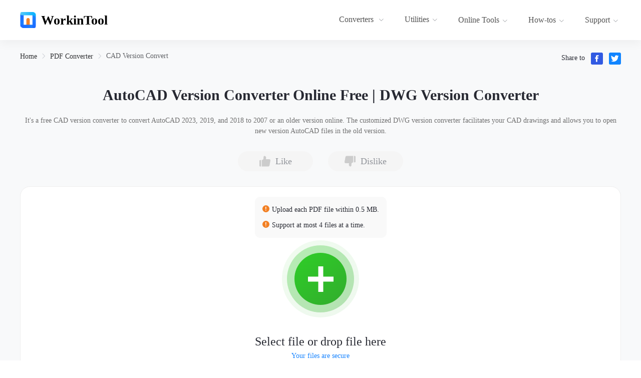

--- FILE ---
content_type: text/html; charset=utf-8
request_url: https://www.workintool.com/pdf-converter/autocad-version-converter.html
body_size: 12775
content:
<!doctype html>
<html data-n-head-ssr lang="en-US" data-n-head="%7B%22lang%22:%7B%22ssr%22:%22en-US%22%7D%7D">
  <head >
    <title>AutoCAD Version Converter Online Free | DWG Version Converter</title><meta data-n-head="ssr" charset="utf-8"><meta data-n-head="ssr" name="format-detection" content="telephone=no"><meta data-n-head="ssr" name="viewport" content="width=device-width, initial-scale=1"><meta data-n-head="ssr" data-hid="i18n-og" property="og:locale" content="en_US"><meta data-n-head="ssr" data-hid="i18n-og-alt-de-DE" property="og:locale:alternate" content="de_DE"><meta data-n-head="ssr" data-hid="i18n-og-alt-fr-FR" property="og:locale:alternate" content="fr_FR"><meta data-n-head="ssr" data-hid="i18n-og-alt-es-ES" property="og:locale:alternate" content="es_ES"><meta data-n-head="ssr" data-hid="i18n-og-alt-it-IT" property="og:locale:alternate" content="it_IT"><meta data-n-head="ssr" data-hid="i18n-og-alt-ja-JP" property="og:locale:alternate" content="ja_JP"><meta data-n-head="ssr" data-hid="i18n-og-alt-ko-KR" property="og:locale:alternate" content="ko_KR"><meta data-n-head="ssr" data-hid="i18n-og-alt-pl-PL" property="og:locale:alternate" content="pl_PL"><meta data-n-head="ssr" data-hid="i18n-og-alt-pt-PT" property="og:locale:alternate" content="pt_PT"><meta data-n-head="ssr" data-hid="i18n-og-alt-ru-RU" property="og:locale:alternate" content="ru_RU"><meta data-n-head="ssr" data-hid="i18n-og-alt-zh-TW" property="og:locale:alternate" content="zh_TW"><meta data-n-head="ssr" data-hid="i18n-og-alt-nl-NL" property="og:locale:alternate" content="nl_NL"><meta data-n-head="ssr" data-hid="i18n-og-alt-tr-TR" property="og:locale:alternate" content="tr_TR"><meta data-n-head="ssr" data-hid="description" name="description" content="It is easy to convert AutoCAD higher verison to lower version online for free using WorkinTool AutoCAD Version Converter Online. Precisely, you can convert DXF or DWG to older version effortlessly."><meta data-n-head="ssr" data-hid="keywords" name="keywords" content="autocad version converter, dwg version converter, cad conversion, convert autocad higher version to lower version"><meta data-n-head="ssr" property="og:title" content="AutoCAD Version Converter Online Free | DWG Version Converter"><meta data-n-head="ssr" property="og:type" content="website"><meta data-n-head="ssr" property="og:url" content="https://www.workintool.com/pdf-converter/autocad-version-converter.html"><meta data-n-head="ssr" name="twitter:card" content="summary_large_image"><meta data-n-head="ssr" name="twitter:title" content="AutoCAD Version Converter Online Free | DWG Version Converter"><meta data-n-head="ssr" name="twitter:description" content="It is easy to convert AutoCAD higher verison to lower version online for free using WorkinTool AutoCAD Version Converter Online. Precisely, you can convert DXF or DWG to older version effortlessly."><meta data-n-head="ssr" name="twitter:creator" content="@workintool"><meta data-n-head="ssr" name="twitter:site" content="@workintool"><base href="/"><link data-n-head="ssr" rel="icon" type="image/x-icon" href="favicon.ico"><link data-n-head="ssr" data-hid="i18n-alt-en" rel="alternate" href="https://www.workintool.com/pdf-converter/autocad-version-converter.html" hreflang="en"><link data-n-head="ssr" data-hid="i18n-alt-en-US" rel="alternate" href="https://www.workintool.com/pdf-converter/autocad-version-converter.html" hreflang="en-US"><link data-n-head="ssr" data-hid="i18n-alt-de" rel="alternate" href="https://www.workintool.com/de/pdf-converter/autocad-version-converter.html" hreflang="de"><link data-n-head="ssr" data-hid="i18n-alt-de-DE" rel="alternate" href="https://www.workintool.com/de/pdf-converter/autocad-version-converter.html" hreflang="de-DE"><link data-n-head="ssr" data-hid="i18n-alt-fr" rel="alternate" href="https://www.workintool.com/fr/pdf-converter/autocad-version-converter.html" hreflang="fr"><link data-n-head="ssr" data-hid="i18n-alt-fr-FR" rel="alternate" href="https://www.workintool.com/fr/pdf-converter/autocad-version-converter.html" hreflang="fr-FR"><link data-n-head="ssr" data-hid="i18n-alt-es" rel="alternate" href="https://www.workintool.com/es/pdf-converter/autocad-version-converter.html" hreflang="es"><link data-n-head="ssr" data-hid="i18n-alt-es-ES" rel="alternate" href="https://www.workintool.com/es/pdf-converter/autocad-version-converter.html" hreflang="es-ES"><link data-n-head="ssr" data-hid="i18n-alt-it" rel="alternate" href="https://www.workintool.com/it/pdf-converter/autocad-version-converter.html" hreflang="it"><link data-n-head="ssr" data-hid="i18n-alt-it-IT" rel="alternate" href="https://www.workintool.com/it/pdf-converter/autocad-version-converter.html" hreflang="it-IT"><link data-n-head="ssr" data-hid="i18n-alt-ja" rel="alternate" href="https://www.workintool.com/jp/pdf-converter/autocad-version-converter.html" hreflang="ja"><link data-n-head="ssr" data-hid="i18n-alt-ja-JP" rel="alternate" href="https://www.workintool.com/jp/pdf-converter/autocad-version-converter.html" hreflang="ja-JP"><link data-n-head="ssr" data-hid="i18n-alt-ko" rel="alternate" href="https://www.workintool.com/kr/pdf-converter/autocad-version-converter.html" hreflang="ko"><link data-n-head="ssr" data-hid="i18n-alt-ko-KR" rel="alternate" href="https://www.workintool.com/kr/pdf-converter/autocad-version-converter.html" hreflang="ko-KR"><link data-n-head="ssr" data-hid="i18n-alt-pl" rel="alternate" href="https://www.workintool.com/pl/pdf-converter/autocad-version-converter.html" hreflang="pl"><link data-n-head="ssr" data-hid="i18n-alt-pl-PL" rel="alternate" href="https://www.workintool.com/pl/pdf-converter/autocad-version-converter.html" hreflang="pl-PL"><link data-n-head="ssr" data-hid="i18n-alt-pt" rel="alternate" href="https://www.workintool.com/pt/pdf-converter/autocad-version-converter.html" hreflang="pt"><link data-n-head="ssr" data-hid="i18n-alt-pt-PT" rel="alternate" href="https://www.workintool.com/pt/pdf-converter/autocad-version-converter.html" hreflang="pt-PT"><link data-n-head="ssr" data-hid="i18n-alt-ru" rel="alternate" href="https://www.workintool.com/ru/pdf-converter/autocad-version-converter.html" hreflang="ru"><link data-n-head="ssr" data-hid="i18n-alt-ru-RU" rel="alternate" href="https://www.workintool.com/ru/pdf-converter/autocad-version-converter.html" hreflang="ru-RU"><link data-n-head="ssr" data-hid="i18n-alt-zh" rel="alternate" href="https://www.workintool.com/tw/pdf-converter/autocad-version-converter.html" hreflang="zh"><link data-n-head="ssr" data-hid="i18n-alt-zh-TW" rel="alternate" href="https://www.workintool.com/tw/pdf-converter/autocad-version-converter.html" hreflang="zh-TW"><link data-n-head="ssr" data-hid="i18n-alt-nl" rel="alternate" href="https://www.workintool.com/nl/pdf-converter/autocad-version-converter.html" hreflang="nl"><link data-n-head="ssr" data-hid="i18n-alt-nl-NL" rel="alternate" href="https://www.workintool.com/nl/pdf-converter/autocad-version-converter.html" hreflang="nl-NL"><link data-n-head="ssr" data-hid="i18n-alt-tr" rel="alternate" href="https://www.workintool.com/tr/pdf-converter/autocad-version-converter.html" hreflang="tr"><link data-n-head="ssr" data-hid="i18n-alt-tr-TR" rel="alternate" href="https://www.workintool.com/tr/pdf-converter/autocad-version-converter.html" hreflang="tr-TR"><link data-n-head="ssr" data-hid="i18n-xd" rel="alternate" href="https://www.workintool.com/pdf-converter/autocad-version-converter.html" hreflang="x-default"><link data-n-head="ssr" data-hid="i18n-can" rel="canonical" href="https://www.workintool.com/pdf-converter/autocad-version-converter.html"><script data-n-head="ssr" type="d13e275cb2c644eeeed357c5-application/javascript" src="ga.js?v=a1d6391"></script><script data-n-head="ssr" type="d13e275cb2c644eeeed357c5-application/javascript" src="is_old_browser.js"></script><script data-n-head="ssr" type="d13e275cb2c644eeeed357c5-application/javascript">window.H=window.H||function(){};window.git_version='a1d6391'</script><script data-n-head="ssr" type="d13e275cb2c644eeeed357c5-application/javascript" src="hdim.min.js"></script><script data-n-head="ssr" type="d13e275cb2c644eeeed357c5-application/javascript" src="magickMount.js"></script><link rel="stylesheet" href="/_nuxt/css/5116f14.css"><link rel="stylesheet" href="/_nuxt/css/9c7ddd5.css"><link rel="stylesheet" href="/_nuxt/css/b01ba55.css">
  </head>
  <body >
    <div data-server-rendered="true" id="__nuxt"><!----><div id="__layout"><div data-v-1ea2928b><header class="el-header" style="height:80px;" data-v-1ea2928b><div class="wk-header-outter" data-v-1ea2928b><div class="wk-header"><a href="/" class="wk-header-left"><img src="images/logo.svg" width="32" height="32" alt="WorkinTool.com" class="logo-pic"> <span class="logo-text">WorkinTool</span></a> <ul role="menubar" class="wk-menu-md el-menu--horizontal el-menu" style="background-color:;"><li role="menuitem" tabindex="-1" class="el-menu-item" style="color:;border-bottom-color:transparent;background-color:;"><div class="el-dropdown"><span class="el-dropdown-link">
						Converters
						<i class="el-icon-arrow-down el-icon--right"></i></span> <ul class="el-dropdown-menu el-popper" style="display:none;"><li tabindex="-1" class="el-dropdown-menu__item dropdownItem"><!----><a exact="" href="/pdf-converter/"><img src="images/pdf_header_icon.png" width="32" height="32" alt="PDF Converter"> <div>PDF Converter<i class="el-icon-arrow-right"></i></div></a></li><li tabindex="-1" class="el-dropdown-menu__item dropdownItem"><!----><a exact="" href="/image-converter/"><img src="images/image_header_icon.svg" width="32" height="32" alt="Image Converter"> <div>Image Converter<i class="el-icon-arrow-right"></i></div></a></li><li tabindex="-1" class="el-dropdown-menu__item dropdownItem"><!----><a exact="" href="/swift-pdf-converter/"><img src="images/swiftPdfConverter-logo.svg" width="32" height="32" alt="Swift Pdf Converter"> <div>Swift Pdf Converter<i class="el-icon-arrow-right"></i></div></a></li></ul></div></li> <li role="menuitem" tabindex="-1" class="el-menu-item" style="color:;border-bottom-color:transparent;background-color:;"><div class="el-dropdown"><span class="el-dropdown-link">
						Utilities<i class="el-icon-arrow-down el-icon--right"></i></span> <ul class="el-dropdown-menu el-popper" style="display:none;"><li tabindex="-1" class="el-dropdown-menu__item dropdownItem"><!----><a exact="" href="/file-compressor/"><img src="images/compressor_header_icon.png" width="32" height="32" alt="File Compressor"> <div>File Compressor<i class="el-icon-arrow-right"></i></div></a></li><li tabindex="-1" class="el-dropdown-menu__item dropdownItem"><!----><a exact="" href="/watermark-remover/"><img src="images/watermark_header_icon.png" width="32" height="32" alt="Watermark Remover"> <div>Watermark Remover<i class="el-icon-arrow-right"></i></div></a></li><li tabindex="-1" class="el-dropdown-menu__item dropdownItem"><!----><a exact="" href="/audio-recorder/"><img src="images/audio_header_icon.svg" width="32" height="32" alt="Audio Recorder"> <div>Audio Recorder<i class="el-icon-arrow-right"></i></div></a></li><li tabindex="-1" class="el-dropdown-menu__item dropdownItem"><!----><a exact="" href="/data-recovery-software/"><img src="images/data_icon.png" width="32" height="32" alt="Data Recovery"> <div>Data Recovery<i class="el-icon-arrow-right"></i></div></a></li><li tabindex="-1" class="el-dropdown-menu__item dropdownItem"><!----><a exact="" href="/video-editor/"><img src="images/video-editor_icon.png" width="32" height="32" alt="Video Editor"> <div>Video Editor<i class="el-icon-arrow-right"></i></div></a></li><li tabindex="-1" class="el-dropdown-menu__item dropdownItem"><!----><a exact="" href="/ai-translator/"><img src="images/trans_ai_icon.png" width="32" height="32" alt="TranslateAI"> <div>TranslateAI<i class="el-icon-arrow-right"></i></div></a></li><li tabindex="-1" class="el-dropdown-menu__item dropdownItem"><!----><a exact="" href="/rec-wit/"><img src="images/rec-wit_icon.png" width="32" height="32" alt="WorkinTool RecWit"> <div>WorkinTool RecWit<i class="el-icon-arrow-right"></i></div></a></li></ul></div></li> <li role="menuitem" tabindex="-1" class="el-menu-item" style="color:;border-bottom-color:transparent;background-color:;"><div class="el-dropdown"><span id="online" class="el-dropdown-link"><a href="/online-tools/">
							Online Tools<i class="el-icon-arrow-down el-icon--right"></i></a></span> <ul class="el-dropdown-menu el-popper howtosList onlineList noImg" style="display:none;"><div class="howtos online-menu"><li tabindex="-1" id="pdfOnline" class="el-dropdown-menu__item howto"><!----><a href="/pdf-converter/online.html" style="color:#696b6f;"><img src="images/banner_pdf_online.png" width="32" height="32" alt=""> <span>PDF Converter Online</span> <i class="el-icon-arrow-right"></i></a></li> <li tabindex="-1" id="imageOnline" class="el-dropdown-menu__item howto"><!----><a href="/image-converter/online.html" style="color:#696b6f;"><img src="images/banner_image_online.png" width="32" height="32" alt=""> <span>Image Converter Online</span> <i class="el-icon-arrow-right"></i></a></li> <li tabindex="-1" id="compressOnline" class="el-dropdown-menu__item howto"><!----><a href="/file-compressor/online.html" style="color:#696b6f;"><img src="images/banner_compress_online.png" width="32" height="32" alt=""> <span>File Compressor Online</span> <i class="el-icon-arrow-right"></i></a></li> <li tabindex="-1" id="videoOnline" class="el-dropdown-menu__item howto"><!----><a href="/video-editor/online.html" style="color:#696b6f;"><img src="images/banner_video_online.png" width="32" height="32" alt=""> <span>Video Converter Online</span> <i class="el-icon-arrow-right"></i></a></li> <li tabindex="-1" id="videoEditOnline" class="el-dropdown-menu__item howto"><!----><a href="/video-editor/edit-video-online.html" style="color:#696b6f;"><img src="images/banner_video_edit_online.png" width="32" height="32" alt=""> <span>Video Editor Online</span> <i class="el-icon-arrow-right"></i></a></li> <li tabindex="-1" id="aiTransOnline" class="el-dropdown-menu__item howto"><!----><a href="/ai-translator/online.html" style="color:#696b6f;"><img src="images/banner_ai_trans_online.png" width="32" height="32" alt=""> <span>Translator Online</span> <i class="el-icon-arrow-right"></i></a></li></div> <div class="text test-list1"><ul class="right-opts" style="display:none;"><p>Convert to</p> <li class="ctx-li"><a href="/pdf-converter/pdf-to-word.html">PDF to Word</a></li><li class="ctx-li"><a href="/pdf-converter/pdf-to-excel.html">PDF to Excel</a></li><li class="ctx-li"><a href="/pdf-converter/pdf-to-ppt.html">PDF to Powerpoint</a></li><li class="ctx-li"><a href="/pdf-converter/pdf-to-jpg.html">PDF to JPG</a></li> <p>Convert from</p> <li class="ctx-li"><a href="/pdf-converter/word-to-pdf.html">Word to PDF</a></li><li class="ctx-li"><a href="/pdf-converter/excel-to-pdf.html">Excel to PDF</a></li><li class="ctx-li"><a href="/pdf-converter/ppt-to-pdf.html">PowerPoint to PDF</a></li><li class="ctx-li"><a href="/pdf-converter/jpg-to-pdf.html">JPG to PDF</a></li> <p>Editor</p> <li class="ctx-li"><a href="/pdf-converter/merge-pdf.html">Merge PDF</a></li><li class="ctx-li"><a href="/pdf-converter/compress-pdf.html">Compress PDF</a></li><li class="ctx-li"><a href="/pdf-converter/unlock-pdf.html">Unlock PDF</a></li><li class="ctx-li"><a href="/pdf-converter/remove-pages-from-pdf.html">Remove Pages</a></li></ul> <div class="right-opts" style="display:none;"><p>Image Converter</p> <li class="ctx-li"><a href="/image-converter/image-to-jpg.html">Image to JPG</a></li><li class="ctx-li"><a href="/image-converter/image-to-png.html">Image to PNG</a></li><li class="ctx-li"><a href="/image-converter/image-to-ico.html">Image to ICO</a></li><li class="ctx-li"><a href="/image-converter/image-to-bmp.html">Image to BMP</a></li> <p>Image Converter</p> <li class="ctx-li"><a href="/image-converter/ppt-to-jpg.html">PPT to JPG</a></li><li class="ctx-li"><a href="/image-converter/image-compressor.html">Image Compressor</a></li> <p>Editor</p> <li class="ctx-li"><a href="/image-converter/image-resizer.html">Resize image</a></li><li class="ctx-li"><a href="/image-converter/watermark-maker.html">Watermark Maker</a></li><li class="ctx-li"><a href="/watermark-remover/remove-watermark-from-photo-online.html">Watermark Remover</a></li><li class="ctx-li"><a href="/image-converter/rotate-image.html">Rotate Image</a></li><li class="ctx-li"><a href="/image-converter/dpi-converter.html">DPI Converter</a></li></div> <div class="right-opts" style="display:none;"><p>File compress</p> <li class="ctx-li"><a href="/pdf-converter/compress-pdf.html">Compress PDF</a></li><li class="ctx-li"><a href="/file-compressor/compress-ppt.html">Compress PPT</a></li><li class="ctx-li"><a href="/file-compressor/compress-word-document.html">Compress Word</a></li><li class="ctx-li"><a href="/file-compressor/audio-compressor.html">Compress Audio</a></li><li class="ctx-li"><a href="/file-compressor/video-compressor.html">Compress Video</a></li><li class="ctx-li"><a href="/file-compressor/compress-jpeg-online.html">Compress JPEG</a></li><li class="ctx-li"><a href="/file-compressor/compress-png.html">Compress PNG</a></li><li class="ctx-li"><a href="/file-compressor/compress-bmp.html">Compress BMP</a></li><li class="ctx-li"><a href="/file-compressor/compress-gif.html">Compress GIF</a></li></div> <div class="right-opts" style="display:none;"><p>mp4 converter</p> <li class="ctx-li"><a href="/video-editor/mov-to-mp4.html">MOV to MP4</a></li><li class="ctx-li"><a href="/video-editor/avi-to-mp4.html">AVI to MP4</a></li><li class="ctx-li"><a href="/video-editor/flv-to-mp4.html">FLV to MP4</a></li><li class="ctx-li"><a href="/video-editor/wmv-to-mp4.html">WMV to MP4</a></li> <p>mp3 converter</p> <li class="ctx-li"><a href="/video-editor/m4a-to-mp3.html">M4A to MP3</a></li><li class="ctx-li"><a href="/video-editor/wav-to-mp3.html">WAV to MP3</a></li><li class="ctx-li"><a href="/video-editor/flac-to-mp3.html">FLAC to MP3</a></li><li class="ctx-li"><a href="/video-editor/mp3-to-m4a.html">MP3 to M4A</a></li> <p>Other Formats</p> <li class="ctx-li"><a href="/video-editor/mp4-to-gif.html">MP4 to GIF</a></li><li class="ctx-li"><a href="/video-editor/flv-to-avi.html">FLV to AVI</a></li><li class="ctx-li"><a href="/video-editor/online-video-converter.html">Video Converter</a></li><li class="ctx-li"><a href="/video-editor/audio-converter.html">Audio Converter</a></li></div> <div class="right-opts" style="display:none;"><p>Video Editing Tools</p> <li class="ctx-li"><a href="/video-editor/merge-video.html">Merge Videos</a></li><li class="ctx-li"><a href="/video-editor/change-video-speed.html">Change Video Speed</a></li><li class="ctx-li"><a href="/video-editor/add-watermark-to-video.html">Add Watermark to Video</a></li><li class="ctx-li"><a href="/video-editor/extract-audio-from-video.html">Extract Audio from Video</a></li><li class="ctx-li"><a href="/video-editor/trim-video.html">Trim Video</a></li><li class="ctx-li"><a href="/video-editor/transcribe-audio-to-text.html">Audio to Text Converter</a></li><li class="ctx-li"><a href="/video-editor/video-to-text.html">Video to Text Converter</a></li><li class="ctx-li"><a href="/video-editor/audio-remover.html">Remove Audio from Video</a></li><li class="ctx-li"><a href="/video-editor/rotate-a-video.html">Rotate Video</a></li><li class="ctx-li"><a href="/video-editor/video-screeshot.html">Video Screenshot</a></li><li class="ctx-li"><a href="/video-editor/video-volume-booster.html">Change Video Volume</a></li></div> <div class="right-opts" style="display:none;"><p>Translator</p> <li class="ctx-li"><a href="/ai-translator/translate-word-document.html">Word Translator</a></li><li class="ctx-li"><a href="/ai-translator/ppt-translator.html">PPT Translator</a></li><li class="ctx-li"><a href="/ai-translator/translate-excel-file.html">Translate Excel Document</a></li><li class="ctx-li"><a href="/ai-translator/txt-language-translator.html">Translate TXT Document</a></li><li class="ctx-li"><a href="/ai-translator/image-translator.html">Image Translator</a></li><li class="ctx-li"><a href="/ai-translator/pdf-translator.html">PDF Translator</a></li></div></div></ul></div></li> <li role="menuitem" tabindex="-1" class="el-menu-item" style="color:;border-bottom-color:transparent;background-color:;"><div class="el-dropdown"><span id="how-tos" class="el-dropdown-link"><a href="/how-tos/">How-tos<i class="el-icon-arrow-down el-icon--right"></i></a></span> <ul class="el-dropdown-menu el-popper howtosList noImg" style="display:none;"><div class="howtos"><li tabindex="-1" id="converters" class="el-dropdown-menu__item howto active1"><!----><img src="images/banner_converters_online.png" width="32" height="32" alt=""> <span>Converter Tutorials</span> <i class="el-icon-arrow-right"></i></li> <li tabindex="-1" id="utilities" class="el-dropdown-menu__item howto"><!----><img src="images/banner_utility_online.png" width="32" height="32" alt=""> <span>Utility Tutorials</span> <i class="el-icon-arrow-right"></i></li> <li tabindex="-1" id="android" class="el-dropdown-menu__item howto"><!----><img src="images/banner_android_online.png" width="32" height="32" alt=""> <span>Android Tutorials</span> <i class="el-icon-arrow-right"></i></li></div> <div class="text test-list2 text2"><ul class="right-opts"><p></p> <li class="ctx-li"><a href="/pdf-converter-tips/">PDF Converter Tips</a></li><li class="ctx-li"><a href="/image-converter-tips/">Image Converter Tips</a></li></ul> <div class="right-opts" style="display:none;"><p></p> <li class="ctx-li"><a href="/video-editor-tips/">Video Editor Tips</a></li><li class="ctx-li"><a href="/file-compressor-tips/">File Compressor tips</a></li><li class="ctx-li"><a href="/watermark-eraser-tips/">Watermark Eraser Tips</a></li><li class="ctx-li"><a href="/ai-translator-tips/">AI Translator Tips</a></li><li class="ctx-li"><a href="/audio-recorder-tips/">Audio Recorder Tips</a></li><li class="ctx-li"><a href="/data-recovery-tips/">Data Recovery Tips</a></li><li class="ctx-li"><a href="/screen-recorder-tips/">Screen Recorder Tips</a></li></div> <ul class="right-opts" style="display:none;"><p></p> <li class="ctx-li"><a href="/audclipper-tips/">AudClipper Tips</a></li><li class="ctx-li"><a href="/transvoice-tips/">TransVoice Tips</a></li><li class="ctx-li"><a href="/brainpix-tips/">BrainPix Tips</a></li></ul></div></ul></div></li> <li role="menuitem" tabindex="-1" class="el-menu-item" style="color:;border-bottom-color:transparent;background-color:;"><div class="el-dropdown"><span class="el-dropdown-link"><a href="/support/">
							Support<i class="el-icon-arrow-down el-icon--right"></i></a></span> <ul class="el-dropdown-menu el-popper noImg support" style="display:none;"><li tabindex="-1" class="el-dropdown-menu__item dropdownItem dropdownItem1"><!----><a href="/company/"><img src="images/about-us.svg" width="32" height="32" alt="About Us"> <div>About Us<i class="el-icon-arrow-right"></i></div></a></li> <li tabindex="-1" class="el-dropdown-menu__item dropdownItem dropdownItem1"><!----><a><img src="images/contact-us.svg" width="32" height="32" alt="Contact us"> <div>Contact us<i class="el-icon-arrow-right"></i></div></a></li></ul></div></li></ul> <i class="el-icon-menu"></i> <div tabindex="-1" class="el-drawer__wrapper" style="display:none;"><div role="document" tabindex="-1" class="el-drawer__container"><div aria-modal="true" aria-labelledby="el-drawer__title" aria-label="" role="dialog" tabindex="-1" class="el-drawer rtl header-drawer" style="width:80%;"><header id="el-drawer__title" class="el-drawer__header"><span role="heading" title=""></span><button aria-label="close drawer" type="button" class="el-drawer__close-btn"><i class="el-dialog__close el-icon el-icon-close"></i></button></header><!----></div></div></div></div></div></header> <main class="el-main" data-v-1ea2928b><div class="page-pdf-detail" data-v-1ea2928b><!----> <div style="display:;"><div class="page-product-detail"><div class="pd-onlinetop difPad"><div class="pd-on-inner"><div aria-label="Breadcrumb" role="navigation" class="el-breadcrumb pl-bread"><span class="el-breadcrumb__item"><span role="link" class="el-breadcrumb__inner"><a href="/" class="nuxt-link-active">Home</a></span><span role="presentation" class="el-breadcrumb__separator"></span></span> <span class="el-breadcrumb__item"><span role="link" class="el-breadcrumb__inner"><a href="/pdf-converter/">PDF Converter</a></span><span role="presentation" class="el-breadcrumb__separator"></span></span> <span class="el-breadcrumb__item wk-bread-current"><span role="link" class="el-breadcrumb__inner"><a href="/pdf-converter/autocad-version-converter.html" aria-current="page" class="nuxt-link-exact-active nuxt-link-active">CAD Version Convert</a></span><span role="presentation" class="el-breadcrumb__separator"></span></span></div> <div class="page-share"><span>Share to</span> <img width="24" height="24" src="images/fb_share2.svg" alt="facebook share"> <img width="24" height="24" src="images/twi_share2.svg" alt="twitter share"></div> <div class="online-top-info"><h1 class="online-top-info-title">AutoCAD Version Converter Online Free | DWG Version Converter</h1> <div class="online-top-info-desc">It's a free CAD version converter to convert AutoCAD 2023, 2019, and 2018 to 2007 or an older version online. The customized DWG version converter facilitates your CAD drawings and allows you to open new version AutoCAD files in the old version.</div> <div class="online-top-info-ctx"></div></div> <div class="feedback-two"><div class="fbo-box"><div class="box-item1"><img width="22" height="22" src="images/good-gray.png" alt style="display:;"> <img width="22" height="22" src="images/good-green.png" alt style="display:none;"> <span>Like</span></div> <div><img width="22" height="22" src="images/good-gray.png" alt class="dislike-img" style="display:;"> <img width="22" height="22" src="images/good-red.png" alt style="display:none;"> <span>Dislike</span></div></div></div> <div class="page-convertmain"><div class="pd-view-alert"><!----> <!----> <div class="tipWarning"><div><img width="14" height="14" data-src="images/warnTip.svg" alt="warnTip" class="lazyload"> <div>Upload each PDF file within 0.5 MB.</div></div> <div><img width="14" height="14" data-src="images/warnTip.svg" alt="warnTip" class="lazyload"> <div>Support at most 4 files at a time.</div></div></div></div> <div class="pd-start-view"><div class="no-tips-img"><img width="154" height="154" src="images/add_file_color2.svg" alt="add file"></div> <div class="pd-start-desc">Select file or drop file here</div> <div class="el-tooltip pd-start-ctx">Your files are secure</div> <!----></div> <!----> <!----> <div id="canvasList" style="display: none"></div></div> <!----> <div class="pd-on-line"><h3><a href="/pdf-converter-tips/autocad-higher-version-to-lower-version.html" style="text-decoration:underline;">How to Convert AutoCAD File to Lower Version Online</a></h3></div> <div class="page-step"><div class="el-steps el-steps--horizontal"><div class="el-step is-horizontal is-center" style="flex-basis:100%;max-width:100%;"><div class="el-step__head is-"><div class="el-step__line"><i class="el-step__line-inner"></i></div><div class="el-step__icon is-text"><!----><div class="el-step__icon-inner">0</div></div></div><div class="el-step__main"><div class="el-step__title is-">First Step</div><div class="el-step__description is-">Click or drag to upload your DWG or DXF files.</div></div></div><div class="el-step is-horizontal is-center" style="flex-basis:50%;max-width:50%;"><div class="el-step__head is-"><div class="el-step__line"><i class="el-step__line-inner"></i></div><div class="el-step__icon is-text"><!----><div class="el-step__icon-inner">0</div></div></div><div class="el-step__main"><div class="el-step__title is-">Second Step</div><div class="el-step__description is-">Choose the version and format you want to convert, and tab the Start button to process your files.</div></div></div><div class="el-step is-horizontal is-center" style="flex-basis:33.333333333333336%;max-width:33.333333333333336%;"><div class="el-step__head is-"><div class="el-step__line"><i class="el-step__line-inner"></i></div><div class="el-step__icon is-text"><!----><div class="el-step__icon-inner">0</div></div></div><div class="el-step__main"><div class="el-step__title is-">Third Step</div><div class="el-step__description is-">Download and export your converted cad file when it is over.</div></div></div></div></div> <!----> <!----> <!----> <!----> <!----> <div class="infoli-main"><div id="video-dialog" class="el-dialog__wrapper" style="display:none;"><div role="dialog" aria-modal="true" aria-label="dialog" class="el-dialog" style="margin-top:15vh;width:976px;"><div class="el-dialog__header"><span class="el-dialog__title"></span><button type="button" aria-label="Close" class="el-dialog__headerbtn"><i class="el-dialog__close el-icon el-icon-close"></i></button></div><!----><!----></div></div> <!----> <!----> <!----> <h2 class="title-h2">Tips to Convert AutoCAD Higher Version to Lower Version</h2> <div class="info-box"><ul><!----> <li><span>1. Make a Copy of Original Files: Before conversion, you can duplicate the DWG/DXF drawing files in another folder in case of failure or error of converted files. Moreover, you can use the backup file to modify your AutoCAD software further.</span></li><li><span>2. Remove Unnecessary Elements before Conversion: For a better and more successful DWG/DXF conversion, you can delete unnecessary lines or text before converting to a lower version.</span></li><li><span>3. Check the Converted DWG/DXF Files: After the CAD version conversion, you should open these files in AutoCAD software and make sure there are no errors or formatting questions. If so, you can correct the mistakes in time.</span></li></ul> <div><img width="548" height="294" src="images/avc_videologo.png" alt="video logo"></div></div></div> <div class="pd-on-line"><h3>Other PDF Converter Online Tools</h3></div> <div class="other-tools"><ul class="tools-top"><li class="active">Convert to</li> <li>Convert from</li> <li>
			PDF File Security
		</li> <li>
			PDF File Operator
		</li> <li>
			PDF Content Editor
		</li> <li>
			DWG to PDF Converter
		</li> <li>EPUB Converter</li></ul> <div class="tools-bottom"><a href="/pdf-converter/pdf-to-word.html" class="tools-li"><img src="images/pdf-to-word.svg" alt="PDF to Word" width="24" height="24"><span>PDF to Word</span></a><a href="/pdf-converter/pdf-to-excel.html" class="tools-li"><img src="images/pdf-to-excel.svg" alt="PDF to Excel" width="24" height="24"><span>PDF to Excel</span></a><a href="/pdf-converter/pdf-to-ppt.html" class="tools-li"><img src="images/pdf-to-powerpoint.svg" alt="PDF to PowerPoint" width="24" height="24"><span>PDF to PowerPoint</span></a><a href="/pdf-converter/pdf-to-jpg.html" class="tools-li"><img src="images/pdf-to-jpg.svg" alt="PDF to JPG" width="24" height="24"><span>PDF to JPG</span></a><a href="/pdf-converter/pdf-to-html.html" class="tools-li"><img src="images/pdf-to-html.svg" alt="PDF to HTML" width="24" height="24"><span>PDF to HTML</span></a><a href="/pdf-converter/pdf-to-dwg.html" class="tools-li"><img src="images/pdf-to-dwg.svg" alt="PDF to DWG" width="24" height="24"><span>PDF to DWG</span></a><a href="/pdf-converter/pdf-to-txt.html" class="tools-li"><img src="images/pdf-to-txt.svg" alt="PDF to TXT" width="24" height="24"><span>PDF to TXT</span></a><a href="/pdf-converter/pdf-to-long-image.html" class="tools-li"><img src="images/pdf-to-long-pic.svg" alt="PDF to Long Image" width="24" height="24"><span>PDF to Long Image</span></a></div></div> <!----> <!----></div></div> <!----> <div class="pd-tool" style="background-color:#ffffff;"><div class="pdt-inner dif-padding-top"><h2 class="title-h2">The Best Online CAD/DWG/AutoCAD Version Converter</h2> <div class="autocad-version-converter-info"><div class="inner-info-list"><div class="list-left"><h3 class="ll-title">Utterly Free to Convert DWG to Lower Version</h3> <p class="ll-desc">As long as your network performs well, you can use WorkinTool AutoCAD Version Converter Online to convert AutoCAD higher version to lower version online free without downloading any software. No matter how often you use WorkinTool online, you can get a DWG/DXF in the older version without a penny.</p></div> <div class="list-right"><img width="544" height="340" data-src="images/avc_box_icon1.png" alt="Utterly Free to Convert DWG to Lower Version" class="lazyload"></div></div><div class="inner-info-list"><div class="list-left"><h3 class="ll-title">Convert to Various AutoCAD Lower Versions</h3> <p class="ll-desc">As a powerful CAD version converter, WorkinTool online covers almost all AutoCAD versions. In other words, you can easily convert newer AutoCAD 2019, 2018, 2016, and 2013 to 2007 or other older versions as needed. The supported versions that you can change to are AutoCAD 2.5, AutoCAD 2.6, AutoCAD 10, AutoCAD 12, AutoCAD 13, AutoCAD 14, AutoCAD 2000/2002, AutoCAD 2004/2005/2006, AutoCAD 2007/2008/2009, AutoCAD 2010/2011/2012, and AutoCAD 2013/2014/2015/2016/2017.</p></div> <div class="list-right"><img width="544" height="340" data-src="images/avc_box_icon2.png" alt="Convert to Various AutoCAD Lower Versions" class="lazyload"></div></div><div class="inner-info-list"><div class="list-left"><h3 class="ll-title">Not Merely a DXF/DWG Version Converter</h3> <div class="ll-desc"><div class="ll-desc">
					Besides changing newer DWG/DXF to older CAD releases, WorkinTool online offers 40+ other
						PDF tools to settle all your PDF and AutoCAD problems. For example, you can change
					<a href="/pdf-converter-tips/how-to-convert-pdf-to-dwg.html" class="linkCol">PDF to DWG</a>,
					<a href="/pdf-converter-tips/how-to-convert-dwg-to-pdf.html" class="linkCol">DWG to PDF</a>, DXF to DWG, DWG to JPG, etc. All you need is in WorkinTool Online.
				</div></div></div> <div class="list-right"><img width="544" height="340" data-src="images/avc_box_icon3.png" alt="Not Merely a DXF/DWG Version Converter" class="lazyload"></div></div></div></div></div> <!----> <!----> <!----> <!----> <div class="pd-tool"><div class="pdt-inner"><!----> <!----> <!----> <!----> <!----> <div data-fetch-key="0" class="page-basic"><h2 class="page-basic-title title-h2">WorkinTool AutoCAD Version Converter Online Features</h2> <!---->  <div id="sixFeatures" class="page-pdfbasic"><div id="" class="pdf-label"><img data-src="images/excel_to_pdflogo1.svg" width="80" height="80" alt="Quick and Simple" class="lazyload"> <div class="pdtb-title">Quick and Simple</div> <div class="pdtb-desc">A simplified interface makes it more convenient for anyone to use autocad higher version to lower version converter online free. 3 steps help you get cad conversion.</div></div><div id="" class="pdf-label"><img data-src="images/excel_to_pdflogo4.svg" width="80" height="80" alt="Absolutely Secure" class="lazyload"> <div class="pdtb-title">Absolutely Secure</div> <div class="pdtb-desc">We won't keep any of your uploaded files. Anything you have processed will be erased within 24 hours. And only will have access to them.</div></div><div id="" class="pdf-label"><img data-src="images/cad_versionlogo3.svg" width="80" height="80" alt="Quality Gauranteed" class="lazyload"> <div class="pdtb-title">Quality Gauranteed</div> <div class="pdtb-desc">We promise you no elements in your files will be affected when using the online autocad version converter. Your cad files will remain the same regardless of the version.</div></div><div id="" class="pdf-label"><img data-src="images/excel_to_pdflogo3.svg" width="80" height="80" alt="All Devices Supported" class="lazyload"> <div class="pdtb-title">All Devices Supported</div> <div class="pdtb-desc">Users can access this DWG version converter online from any device. Windows, Mac, Linux, Android, and iOS are all included.</div></div><div id="" class="pdf-label"><img data-src="images/pdf_to_dwglogo6.svg" width="80" height="80" alt="Sky Is the Limit" class="lazyload"> <div class="pdtb-title">Sky Is the Limit</div> <div class="pdtb-desc">There are no login requirements or time limits. Users can feel free to apply autocad converter to the lower version online without entering any account.</div></div><div id="" class="pdf-label"><img data-src="images/unlock_password_logo5.svg" width="80" height="80" alt="Convert Anywhere, Anytime" class="lazyload"> <div class="pdtb-title">Convert Anywhere, Anytime</div> <div class="pdtb-desc">You can visit the cad converter to lower version service as long as you can access the internet. Don't need to worry about the time and places.</div></div></div></div> <!----></div></div> <!----> <!----> <!----> <!----> <!----> <!----> <!----> <div class="page-tutorial"><!----> <h2 class="title-h2">Bonus: How to Convert CAD File to Lower Version Offline</h2> <!----> <!----> <div class="pdt-version"><span> (Desktop Version) </span></div> <div class="pdt-btm"><div class="el-steps pdt-step el-steps--vertical"><div class="el-step is-vertical is-flex" style="flex-basis:Infinity%;"><div class="el-step__head is-"><div class="el-step__line"><i class="el-step__line-inner"></i></div><div class="el-step__icon is-text"><!----><div class="el-step__icon-inner">0</div></div></div><div class="el-step__main"><div class="el-step__title is-">First Step</div><div class="el-step__description is-">After installing WorkinTool software, click Tool Box &gt; Autocad Version Converter.</div></div></div><div class="el-step is-vertical is-flex" style="flex-basis:100%;"><div class="el-step__head is-"><div class="el-step__line"><i class="el-step__line-inner"></i></div><div class="el-step__icon is-text"><!----><div class="el-step__icon-inner">0</div></div></div><div class="el-step__main"><div class="el-step__title is-">Second Step</div><div class="el-step__description is-">Select your drawing files in the latest AutoCAD version. Then choose the output format and the version.</div></div></div><div class="el-step is-vertical is-flex" style="flex-basis:50%;"><div class="el-step__head is-"><div class="el-step__line"><i class="el-step__line-inner"></i></div><div class="el-step__icon is-text"><!----><div class="el-step__icon-inner">0</div></div></div><div class="el-step__main"><div class="el-step__title is-">Third Step</div><div class="el-step__description is-">Press the Convert button to start AutoCAD conversion. Lastly, click the Open file to view the converted DWG/DXF drawing files.</div></div></div></div> <div class="el-steps pdt-step2 el-steps--horizontal"><div class="el-step is-horizontal is-center" style="flex-basis:100%;max-width:100%;"><div class="el-step__head is-"><div class="el-step__line"><i class="el-step__line-inner"></i></div><div class="el-step__icon is-text"><!----><div class="el-step__icon-inner">0</div></div></div><div class="el-step__main"><div class="el-step__title is-">First Step</div><div class="el-step__description is-"></div></div></div><div class="el-step is-horizontal is-center" style="flex-basis:50%;max-width:50%;"><div class="el-step__head is-"><div class="el-step__line"><i class="el-step__line-inner"></i></div><div class="el-step__icon is-text"><!----><div class="el-step__icon-inner">0</div></div></div><div class="el-step__main"><div class="el-step__title is-">Second Step</div><div class="el-step__description is-"></div></div></div><div class="el-step is-horizontal is-center" style="flex-basis:33.333333333333336%;max-width:33.333333333333336%;"><div class="el-step__head is-"><div class="el-step__line"><i class="el-step__line-inner"></i></div><div class="el-step__icon is-text"><!----><div class="el-step__icon-inner">0</div></div></div><div class="el-step__main"><div class="el-step__title is-">Third Step</div><div class="el-step__description is-"></div></div></div></div> <div class="pdt-right"><div class="pdt-info">After installing WorkinTool software, click Tool Box &gt; Autocad Version Converter.</div> <img width="767" height="498" src="images/autocad-version-converter-step_1.png" alt="First Step" loading="lazy" class="pdt-thumb"></div></div> <div class="pdt-btns"><!----> <!----> <!----> <a href="/pdf-converter-tips/" class="pdt-btn">
			More Blogs
			<i class="el-icon-right"></i></a> <!----> <a href="/pdf-converter/tutorial.html" class="pdt-btn pdt-btn2">
			User Guide
			<i class="el-icon-right"></i></a> <!----> <!----> <!----></div></div> <div data-fetch-key="1" class="page-comparison"><h2 class="pdc-title">Desktop Software VS Online Tool</h2> <div class="pdc-inner"><div class="pdc-new"><div class="pdci-title">Desktop Software</div> <a href="javascript:;" class="pdci-btn reflex"><span>Free Download</span> <span>For Win 11/10/8/7</span></a> <i class="pdci-line"></i> <div class="pdc-info"><i class="el-icon-success"></i>
				Data privacy and information security are ensured
			</div><div class="pdc-info"><i class="el-icon-success"></i>
				Faster processing speed and better quality outcome
			</div><div class="pdc-info"><i class="el-icon-success"></i>
				Provide 20+ PDF/AutoCAD tools
			</div><div class="pdc-info"><i class="el-icon-success"></i>
				No limitations to file quantity and use times
			</div><div class="pdc-info"><i class="el-icon-success"></i>
				One-click to convert DWG/DXF to eariler verisons
			</div><div class="pdc-info"><i class="el-icon-success"></i>
				No ads or watermarks
			</div><div class="pdc-info"><i class="el-icon-success"></i>
				Upload each file with 0.5 MB for free
			</div></div> <div class="pdc-old"><div class="pdci-title">Online Tool</div> <a href="/pdf-converter/online.html" class="pdci-btn-online reflex">Explore Now</a> <i class="pdci-line"></i> <div class="pdc-info"><i class="el-icon-success"></i>
				Don't download any software to get the lower version of CAD
			</div><div class="pdc-info"><i class="el-icon-success"></i>
				Whenever and wherever to use DXF/DWG version converter
			</div><div class="pdc-info"><i class="el-icon-success"></i>
				Three moves to convert AutoCAD drawing to older version
			</div><div class="pdc-info"><i class="el-icon-success"></i>
				Stable converting speed
			</div><div class="pdc-info"><i class="el-icon-success"></i>
				Outstanding exporting quality
			</div><div class="pdc-info"><i class="el-icon-success"></i>
				Remove uploaded files permanently after 24 hours
			</div><div class="pdc-info"><i class="el-icon-error"></i>
				The maximum size of each uploaded file is 0.5 MB
			</div></div></div></div> <!----> <!----> <!----> <!----> <!----> <!----> <!----> <!----> <!----> <div class="page-feature"><h2 class="pdf-title">
		Words After: The Benefit of Using AutoCAD Version Converter
	</h2> <div id="ctxTwo" class="pdf-box"><div id="third-length" class="pdf-item pefect-item"><div id="perfectImg"><img data-src="images/edu_logo.svg" width="308" height="200" alt="Better Compatibility" class="lazyload"></div> <div class="pdfi-right"><div class="pdfi-title">
					Better Compatibility
				</div> <!----> <!----> <div class="pdfi-desc">
					As we all know, the AutoCAD lower version cannot open and support the higher DWG/DXF drawing files. Hence, this accumulates the emergence of more and more CAD version converters to help us solve the incompatibility problem.
				</div></div></div><div id="third-length" class="pdf-item pefect-item"><div id="perfectImg"><img data-src="images/fina_ind.svg" width="308" height="200" alt="Reduced File Size" class="lazyload"></div> <div class="pdfi-right"><div class="pdfi-title">
					Reduced File Size
				</div> <!----> <!----> <div class="pdfi-desc">
					Newer AutoCAD software releases can create more extensive and intricate DWG/DXF files because they contain more design details than the older CAD files. So converting AutoCAD higher version to lower version can save more storage space.
				</div></div></div><div id="third-length" class="pdf-item pefect-item"><div id="perfectImg"><img data-src="images/legal.svg" width="308" height="200" alt="Affordable Method" class="lazyload"></div> <div class="pdfi-right"><div class="pdfi-title">
					Affordable Method
				</div> <!----> <!----> <div class="pdfi-desc">
					Autodesk company develops a new release of the AutoCAD software with improved design performance and bug fixes almost every year. So even if you buy the latest AutoCAD version, it might be outdated in several years which can still open the DWG/DXF files in latest version. Therefore, converting DWG to older version using a DWG version converter online is an affordable.
				</div></div></div></div></div> <!----> <!----> <!----> <!----> <!----> <!----> <div class="message-know-main mDifCol"><h2 class="title-h2">People Also Ask</h2> <div class="msg-box"><div class="mbox-left"><div class="ml-title"><i class="el-icon-question"></i>Can I convert a CAD file into lower version online?
				</div> <div class="ml-desc">
					Yes, converting a CAD file to a lower version online with an excellent CAD version
						converter is possible. Although many online converters are equipped with this function,
						not all are good and realiable enough to save files as an older version of AutoCAD. But
						you can try WorkinTool AutoCAD Version Converter Online, a highly-safe and
						well-performed DXF/DWG verison converter.
				</div> <hr> <div class="ml-title"><i class="el-icon-question"></i>How to open new version AutoCAD file in old version?
				</div> <div class="ml-desc">
					If you want to access a new version of AutoCAD file in the old version, you need to
						lower the version of CAD drawing files. And you can use WorkinTool online tool to easily
						make it within seconds.
				</div> <hr> <div class="ml-title"><i class="el-icon-question"></i>How do I automatically save as an older version of
						AutoCAD?
				</div> <div class="ml-desc">
					Go to WorkinTool DWG version converter to import your drawing files. Then select the
						export format and the earlier release of AutoCAD. Lastly, click Convert button to get
						the desired version of DWG/DXF.
				</div></div> <div class="mbox-right"><img width="548" height="408" data-src="images/msg-right-img.png" alt="message know" class="lazyload"></div></div></div> <!----> <!----> <!----> <div data-fetch-key="2" class="page-faq"><h2 class="title-h2 pdfa-title">Product Related Articles</h2> <div class="pdfa-box"><a href="/pdf-converter-tips/how-to-add-text-to-a-downloaded-pdf-document.html" class="pdtp-item"><i class="el-icon-question"></i> <div>How to Add Text to A Downloaded PDF Document | Office Essential Skills</div> <i class="el-icon-arrow-right"></i></a><a href="/pdf-converter-tips/how-to-add-text-to-a-pdf-on-windows.html" class="pdtp-item"><i class="el-icon-question"></i> <div>How to Add Text to a PDF on Windows: 4 Quick Methods to Get Started</div> <i class="el-icon-arrow-right"></i></a><a href="/pdf-converter-tips/how-to-add-text-to-pdf-file.html" class="pdtp-item"><i class="el-icon-question"></i> <div>Quick Start: How to Add Text to PDF File</div> <i class="el-icon-arrow-right"></i></a><a href="/pdf-converter-tips/how-do-you-add-text-to-a-pdf.html" class="pdtp-item"><i class="el-icon-question"></i> <div>How Do You Add Text to a PDF丨4 Must-Know Ways for Beginners</div> <i class="el-icon-arrow-right"></i></a><a href="/pdf-converter-tips/how-to-add-text-boxes-to-pdf.html" class="pdtp-item"><i class="el-icon-question"></i> <div>Step by Step Guide: How to Add Text Boxes to PDF</div> <i class="el-icon-arrow-right"></i></a></div></div> <!----> <!----> <div class="page-dld pd-dld"><div class="pd-dld-inner"><div class="pd-dld-box"><h2 class="pdd-title">AutoCAD Version Converter</h2> <div class="pdd-subtitle">
				Convert DXF/DWG to Lower Version Free Online!
			</div> <div class="pdd-desc">
				WorkinTool online can automatically convert AutoCAD high version to lower version for free. And it allows users to save files in various older releases of AutoCAD, such as AutoCAD 2007, 2004, 2002, etc. Moreover, you can also convert DWG to PDF, PDF to DWG, DWG to JPG, etc. using WorkinTool online without charge.
			</div> <a href="javascript:;" class="pdd-btn reflex"><span>Free Download</span> <span>For Win 11/10/8/7</span></a></div></div></div></div></div> <!----></div></main> <footer class="el-footer" style="height:300px;" data-v-1ea2928b><div class="wk-footer" data-v-418c9269 data-v-1ea2928b><div class="wk-footer-top" data-v-418c9269><a href="/" class="footer-title" data-v-418c9269><img width="74" height="76" data-src="images/foot-logo.svg" alt="index logo" class="lazyload" data-v-418c9269> <div class="ft-ctx" data-v-418c9269><div class="ft-ctx-title" data-v-418c9269>WorkinTool</div> <div class="ft-ctx-desc" data-v-418c9269>Everyone Wants a Workintool.</div></div></a> <div class="ft-top-right" data-v-418c9269><div class="footer-link footer-about" data-v-418c9269><div class="fl-title" data-v-418c9269>ABOUT</div> <a href="/company/" data-v-418c9269> About Us </a> <a href="/how-tos/" data-v-418c9269>Latest News</a> <a href="/company/terms-of-use.html" data-v-418c9269>Terms of Use</a> <a href="/company/cookies-policy.html" data-v-418c9269>Cookies Policy</a> <a href="/company/refund-policy.html" data-v-418c9269>Refund Policy</a> <a href="/company/privacy-policy.html" data-v-418c9269>Privacy Policy</a> <div class="fl-title fl-se-title" data-v-418c9269>USEFUL LINKS</div> <a href="/company/" data-v-418c9269> Support Center</a> <a href="/cdn-cgi/l/email-protection#4f3c3a3f3f203d3b0f38203d2426213b202023612c2022" data-v-418c9269><span class="__cf_email__" data-cfemail="0b787e7b7b64797f4b7c64796062657f64646725686466">[email&#160;protected]</span></a></div> <div class="footer-link footer-product" data-v-418c9269><div class="fl-title" data-v-418c9269>CONVERTERS</div> <a href="/pdf-converter/" data-v-418c9269>PDF Converter</a> <a href="/image-converter/" data-v-418c9269>Image Converter</a> <div class="fl-title fl-se-title" data-v-418c9269>UTILITIES</div> <a href="/video-editor/" data-v-418c9269>Video Editor</a> <a href="/rec-wit/" data-v-418c9269>WorkinTool RecWit</a> <a href="/file-compressor/" data-v-418c9269>File Compressor</a> <a href="/watermark-remover/" data-v-418c9269>Watermark Remover</a> <a href="/audio-recorder/" data-v-418c9269>Audio Recorder</a> <a href="/data-recovery-software/" data-v-418c9269>Data Recovery</a></div> <div class="footer-link footer-help" data-v-418c9269><div class="fl-title" data-v-418c9269>ONLINE TOOLS</div> <a href="/pdf-converter/online.html" data-v-418c9269>PDF Converter Online</a> <a href="/image-converter/online.html" data-v-418c9269>Image Converter Online</a> <a href="/file-compressor/online.html" data-v-418c9269>File Compressor Online</a> <a href="/video-editor/online.html" data-v-418c9269>Video Converter Online</a> <a href="/video-editor/edit-video-online.html" data-v-418c9269>Video Editor Online</a> <a href="/ai-translator/online.html" data-v-418c9269>Translator Online</a> <div class="ft-imgctx" data-v-418c9269><a href="https://twitter.com/WorkinTool" data-v-418c9269><img width="24" height="24" data-src="images/twitter.svg" alt="twitter" class="lazyload" data-v-418c9269></a> <a href="https://www.youtube.com/channel/UC6i6_SIvIbXDUa8VF5R7IQg" data-v-418c9269><img width="31" height="24" data-src="images/yutube.svg" alt="yutube" class="lazyload" data-v-418c9269></a></div></div></div></div> <div class="wk-footer-btm" data-v-418c9269><div class="el-select" data-v-418c9269><!----><div class="el-input el-input--suffix"><!----><input type="text" readonly="readonly" autocomplete="off" placeholder="English" class="el-input__inner"><!----><span class="el-input__suffix"><span class="el-input__suffix-inner"><i class="el-select__caret el-input__icon el-icon-arrow-up"></i><!----><!----><!----><!----><!----></span><!----></span><!----><!----></div><div class="el-select-dropdown el-popper" style="min-width:;display:none;"><div class="el-scrollbar" style="display:none;"><div class="el-select-dropdown__wrap el-scrollbar__wrap el-scrollbar__wrap--hidden-default"><ul class="el-scrollbar__view el-select-dropdown__list"><!----><li class="el-select-dropdown__item selected" data-v-418c9269><a href="/" data-v-418c9269>English</a></li><li class="el-select-dropdown__item" data-v-418c9269><a href="/de/" data-v-418c9269>Deutsch</a></li><li class="el-select-dropdown__item" data-v-418c9269><a href="/fr/" data-v-418c9269>French</a></li><li class="el-select-dropdown__item" data-v-418c9269><a href="/es/" data-v-418c9269>Spanish</a></li><li class="el-select-dropdown__item" data-v-418c9269><a href="/it/" data-v-418c9269>Italian</a></li><li class="el-select-dropdown__item" data-v-418c9269><a href="/jp/" data-v-418c9269>Japanese</a></li><li class="el-select-dropdown__item" data-v-418c9269><a href="/kr/" data-v-418c9269>Korean</a></li><li class="el-select-dropdown__item" data-v-418c9269><a href="/pt/" data-v-418c9269>Portuguese</a></li><li class="el-select-dropdown__item" data-v-418c9269><a href="/pl/" data-v-418c9269>Polish</a></li><li class="el-select-dropdown__item" data-v-418c9269><a href="/ru/" data-v-418c9269>Russian</a></li><li class="el-select-dropdown__item" data-v-418c9269><a href="/tw/" data-v-418c9269>Chinese (Traditional)</a></li><li class="el-select-dropdown__item" data-v-418c9269><a href="/nl/" data-v-418c9269>Dutch</a></li><li class="el-select-dropdown__item" data-v-418c9269><a href="/tr/" data-v-418c9269>Turkish</a></li></ul></div><div class="el-scrollbar__bar is-horizontal"><div class="el-scrollbar__thumb" style="width:0;transform:translateX(0%);ms-transform:translateX(0%);webkit-transform:translateX(0%);"></div></div><div class="el-scrollbar__bar is-vertical"><div class="el-scrollbar__thumb" style="height:0;transform:translateY(0%);ms-transform:translateY(0%);webkit-transform:translateY(0%);"></div></div></div><p class="el-select-dropdown__empty">
          No data
        </p></div></div> <span data-v-418c9269>Copyright © 2025 WorkinTool. All Rights Reserved.</span></div></div></footer> <div class="wk-side" style="display:none;" data-v-1ea2928b><!----> <div class="wks-top"><i class="el-icon-download"></i></div> <!----> <!----></div> <div class="i-modal" style="display:none;" data-v-1ea2928b><div class="i-modal-mask"></div> <div class="i-modal-wrapper" style="padding:1em;"><i class="iconfont icon-loading loading" style="font-size:2em;" data-v-1ea2928b></i></div></div> <div class="ui-dialog" style="display:none;" data-v-1ea2928b></div> <div class="ui-toast" data-v-1ea2928b><span></span></div> <div class="page-dialog" data-v-1ea2928b><!----></div> <!----> <!----> <a href="/special-offer/merry-christmas.html" class="top-sale-tips" style="display:none;" data-v-1ea2928b><div class="ctx-right"><img width="233" height="80" src="images/top-sale-logo1.png" alt="logo"></div></a></div></div></div><script data-cfasync="false" src="/cdn-cgi/scripts/5c5dd728/cloudflare-static/email-decode.min.js"></script><script type="d13e275cb2c644eeeed357c5-text/javascript">window.__NUXT__=(function(a,b,c,d,e,f){return {layout:"default",data:[{slug:d,host:"www.workintool.com",nowPage:{slug:d,name:"CAD Version Convert",headTitle:e,headDesc:"It's a free CAD version converter to convert AutoCAD 2023, 2019, and 2018 to 2007 or an older version online. The customized DWG version converter facilitates your CAD drawings and allows you to open new version AutoCAD files in the old version.",lineCtx:"How to Convert AutoCAD File to Lower Version Online",basicTitle:"WorkinTool AutoCAD Version Converter Online Features",stepTitle:"Bonus: How to Convert CAD File to Lower Version Offline",tutorialList:["After installing WorkinTool software, click Tool Box \u003E Autocad Version Converter.","Select your drawing files in the latest AutoCAD version. Then choose the output format and the version.","Press the Convert button to start AutoCAD conversion. Lastly, click the Open file to view the converted DWG\u002FDXF drawing files."],featureList:[{img:"images\u002Fedu_logo.svg",title:"Better Compatibility",desc:"As we all know, the AutoCAD lower version cannot open and support the higher DWG\u002FDXF drawing files. Hence, this accumulates the emergence of more and more CAD version converters to help us solve the incompatibility problem."},{img:"images\u002Ffina_ind.svg",title:"Reduced File Size",desc:"Newer AutoCAD software releases can create more extensive and intricate DWG\u002FDXF files because they contain more design details than the older CAD files. So converting AutoCAD higher version to lower version can save more storage space."},{img:"images\u002Flegal.svg",title:"Affordable Method",desc:"Autodesk company develops a new release of the AutoCAD software with improved design performance and bug fixes almost every year. So even if you buy the latest AutoCAD version, it might be outdated in several years which can still open the DWG\u002FDXF files in latest version. Therefore, converting DWG to older version using a DWG version converter online is an affordable."}],dldInfo:{title:"AutoCAD Version Converter",subTitle:"Convert DXF\u002FDWG to Lower Version Free Online!",desc:"WorkinTool online can automatically convert AutoCAD high version to lower version for free. And it allows users to save files in various older releases of AutoCAD, such as AutoCAD 2007, 2004, 2002, etc. Moreover, you can also convert DWG to PDF, PDF to DWG, DWG to JPG, etc. using WorkinTool online without charge."},tdk:{title:e,keyword:"autocad version converter, dwg version converter, cad conversion, convert autocad higher version to lower version",description:"It is easy to convert AutoCAD higher verison to lower version online for free using WorkinTool AutoCAD Version Converter Online. Precisely, you can convert DXF or DWG to older version effortlessly."}}}],fetch:{"0":{basicListLength:"",nowBasicList:[{title:"Quick and Simple",desc:"A simplified interface makes it more convenient for anyone to use autocad higher version to lower version converter online free. 3 steps help you get cad conversion.",img:"images\u002Fexcel_to_pdflogo1.svg"},{title:"Absolutely Secure",desc:"We won't keep any of your uploaded files. Anything you have processed will be erased within 24 hours. And only will have access to them.",img:"images\u002Fexcel_to_pdflogo4.svg"},{title:"Quality Gauranteed",desc:"We promise you no elements in your files will be affected when using the online autocad version converter. Your cad files will remain the same regardless of the version.",img:"images\u002Fcad_versionlogo3.svg"},{title:"All Devices Supported",desc:"Users can access this DWG version converter online from any device. Windows, Mac, Linux, Android, and iOS are all included.",img:"images\u002Fexcel_to_pdflogo3.svg"},{title:"Sky Is the Limit",desc:"There are no login requirements or time limits. Users can feel free to apply autocad converter to the lower version online without entering any account.",img:"images\u002Fpdf_to_dwglogo6.svg"},{title:"Convert Anywhere, Anytime",desc:"You can visit the cad converter to lower version service as long as you can access the internet. Don't need to worry about the time and places.",img:"images\u002Funlock_password_logo5.svg"}]},"1":{nowInfo:{new:["Data privacy and information security are ensured","Faster processing speed and better quality outcome","Provide 20+ PDF\u002FAutoCAD tools","No limitations to file quantity and use times","One-click to convert DWG\u002FDXF to eariler verisons","No ads or watermarks","Upload each file with 0.5 MB for free"],old:["Don't download any software to get the lower version of CAD","Whenever and wherever to use DXF\u002FDWG version converter","Three moves to convert AutoCAD drawing to older version","Stable converting speed","Outstanding exporting quality","Remove uploaded files permanently after 24 hours","The maximum size of each uploaded file is 0.5 MB"],newRedIndex:[],oldRedIndex:[6]}},"2":{list:[{title:"How to Add Text to A Downloaded PDF Document | Office Essential Skills",excerpt:"\u003Cp\u003EIn today&#8217;s office scenarios, 🎉we sometimes need to download a PDF document to add text and perform other operations that meet the work&#8217;s needs, 🧐such as adding notes, improving information, and so on. ⏳With the development of technology, today,🎯 there are many tools to help us easily achieve this goal, for example:\u003Cbr \u002F\u003E\n👀WorkinTool PDF Converter, Xodo, Sejda, and PDF Bob\u003Cbr \u002F\u003E\nNext, let us gain an in-depth understanding of how to use these tools for the download of PDF documents to add text, and master the necessary skills.💡\u003C\u002Fp\u003E\n",date:"2025-08-08T00:00:54",slug:"how-to-add-text-to-a-downloaded-pdf-document",cates:[{id:a,name:b,slug:c}],img:"https:\u002F\u002Fwww.workintool.com\u002Fwp-content\u002Fuploads\u002F2025\u002F08\u002F01.webp"},{title:"How to Add Text to a PDF on Windows: 4 Quick Methods to Get Started",excerpt:"\u003Cp\u003E👏PDF files have become a staple in daily work, commonly used for contracts, reports, and more, thanks to their stability and compatibility. Adding text to PDFs on Windows systems is not a difficult task. 🌈This article will share four practical tips to help you get started easily and boost your efficiency.\u003C\u002Fp\u003E\n\u003Cp\u003E📌Desktop Software: WorkinTool PDF Converter\u002FSwift PDF Converter\u003C\u002Fp\u003E\n\u003Cp\u003E📌Online Tools: PDF.to\u002Fxodo\u003C\u002Fp\u003E\n\u003Cp\u003E💪Now, read on and give them a try❕\u003C\u002Fp\u003E\n",date:"2025-08-05T00:00:31",slug:"how-to-add-text-to-a-pdf-on-windows",cates:[{id:a,name:b,slug:c}],img:"https:\u002F\u002Fwww.workintool.com\u002Fwp-content\u002Fuploads\u002F2025\u002F08\u002F紫白色描边职场微信公众号封面_副本.webp"},{title:"Quick Start: How to Add Text to PDF File",excerpt:"\u003Cp\u003EIn our daily work and study, we often need to edit PDF files, and one of the most common needs is to add text.🎈 Whether it is to supplement the content of the document, add notes or annotations, mastering the skills to add text to PDF files is very practical. 🎯In this article, we will introduce in detail several commonly used tools to help you easily add text to PDF files. 🧐They are:\u003Cbr \u002F\u003E\n✅ Swift PDF Converter,\u003Cbr \u002F\u003E\n✅ WorkinTool PDF Converter,\u003Cbr \u002F\u003E\n✅ PDF24 Tools\u003Cbr \u002F\u003E\n✅ DocFly\u003C\u002Fp\u003E\n",date:"2025-08-01T00:00:28",slug:"how-to-add-text-to-pdf-file",cates:[{id:a,name:b,slug:c}],img:"https:\u002F\u002Fwww.workintool.com\u002Fwp-content\u002Fuploads\u002F2025\u002F07\u002F01-4.webp"},{title:"How Do You Add Text to a PDF丨4 Must-Know Ways for Beginners",excerpt:"\u003Cp\u003E💥PDF files are a staple in our daily lives, but adding text to them can be tricky. Don’t worry! 👏This article will introduce you to four practical tools—with step-by-step instructions—to help you easily add text and manage your files more efficiently.\u003C\u002Fp\u003E\n\u003Cp\u003E📌Professional Software: WorkinTool PDF Converter, Swift PDF Converter\u003C\u002Fp\u003E\n\u003Cp\u003E📌Online Platforms: Xodo, Sejda\u003C\u002Fp\u003E\n\u003Cp\u003E🙋‍♀️Now, read on and give them a try!\u003C\u002Fp\u003E\n",date:"2025-07-29T00:00:54",slug:"how-do-you-add-text-to-a-pdf",cates:[{id:a,name:b,slug:c}],img:"https:\u002F\u002Fwww.workintool.com\u002Fwp-content\u002Fuploads\u002F2025\u002F07\u002F黄橙色描边插画求职攻略微信公众号封面.webp"},{title:"Step by Step Guide: How to Add Text Boxes to PDF",excerpt:"\u003Cp\u003EIn daily work and study, PDF is favored for its cross-platform, and fixed format characteristics. 💡When dealing with PDF documents, adding text boxes is a common requirement. 🎊In this paper, we will introduce the following methods to add PDF text boxes, 😉including the use of professional PDF processing tools and online PDF tools to help you choose the right program for you:\u003Cbr \u002F\u003E\n✅ PDF processing tools: WorkinTool PDF Converter, Swift PDF Converter\u003Cbr \u002F\u003E\n✅ Online PDF tools: DocFly, Zoho PDF Editor\u003C\u002Fp\u003E\n",date:"2025-07-25T00:00:44",slug:"how-to-add-text-boxes-to-pdf",cates:[{id:a,name:b,slug:c}],img:"https:\u002F\u002Fwww.workintool.com\u002Fwp-content\u002Fuploads\u002F2025\u002F07\u002F01-3.webp"}]}},error:f,serverRendered:true,routePath:"\u002Fpdf-converter\u002Fautocad-version-converter.html",config:{_app:{basePath:"\u002F",assetsPath:"\u002F_nuxt\u002F",cdnURL:f}},__i18n:{langs:{}}}}(2,"PDF Converter Tips","pdf-converter-tips","autocad-version-converter","AutoCAD Version Converter Online Free | DWG Version Converter",null));</script><script src="/_nuxt/ad0cc78d09.js" defer type="d13e275cb2c644eeeed357c5-text/javascript"></script><script src="/_nuxt/e9935023b0.js" defer type="d13e275cb2c644eeeed357c5-text/javascript"></script><script src="/_nuxt/0c8cd4ed9f.js" defer type="d13e275cb2c644eeeed357c5-text/javascript"></script><script src="/_nuxt/e69ac30fb2.js" defer type="d13e275cb2c644eeeed357c5-text/javascript"></script><script src="/_nuxt/56646fb2b2.js" defer type="d13e275cb2c644eeeed357c5-text/javascript"></script><script src="/_nuxt/c82c1aba93.js" defer type="d13e275cb2c644eeeed357c5-text/javascript"></script><script src="/_nuxt/9f8b7f249c.js" defer type="d13e275cb2c644eeeed357c5-text/javascript"></script><script src="/_nuxt/7b70bd8764.js" defer type="d13e275cb2c644eeeed357c5-text/javascript"></script><script src="/_nuxt/f3df5a654c.js" defer type="d13e275cb2c644eeeed357c5-text/javascript"></script>
  <script src="/cdn-cgi/scripts/7d0fa10a/cloudflare-static/rocket-loader.min.js" data-cf-settings="d13e275cb2c644eeeed357c5-|49" defer></script></body>
</html>


--- FILE ---
content_type: text/css; charset=UTF-8
request_url: https://www.workintool.com/_nuxt/css/b01ba55.css
body_size: 29123
content:
.newbie-guide{position:fixed;top:0;left:0;width:100%;height:100%;background:rgba(0,0,0,.32);z-index:1999}.newbie-guide .nowBox{width:47px;height:44px;background:#fff;position:absolute;top:81px;right:95px}.newbie-guide .nowBox img{width:100%;height:100%;transform:scale(.79)}.newbie-guide .nowDesc{width:261px;height:151px;background:#fff;border:1px solid #eee;padding:20px;font-size:16px;line-height:20px;box-shadow:2px 12px 25px rgba(0,0,0,.1);border-radius:10px;position:absolute;top:145px;right:30px}.newbie-guide .nowDesc .closeBtn{width:79px;height:28px;background:#1b86ff;border-radius:5px;text-align:center;font-size:16px;font-family:Source Han Sans CN;font-weight:400;line-height:28px;color:#fff;position:absolute;bottom:20px;right:20px;cursor:pointer}.newbie-guide .nowDesc:before{content:"";display:block;width:0;height:0;border-left:5px solid rgba(0,0,0,.32);border-right:5px solid rgba(0,0,0,.32);border-bottom:8px solid #fff;background-color:#fff;position:absolute;top:-8px;left:166px}.dialogs-message{position:fixed;top:0;left:0;right:0;bottom:0;background:rgba(0,0,0,.3)}.dialogs-message .title{font-size:20px;font-weight:700;text-align:center;margin-top:30px;margin-bottom:20px}.dialogs-message .desc{width:100%;padding:0 20px;text-align:center;font-size:14px;font-family:Source Han Sans CN;font-weight:400;line-height:24px}.dialogs-message .box{min-width:320px;display:inline-block;padding:0;border-radius:6px;background-color:#fff;position:absolute;left:50%;top:40%;transform:translate(-50%,-50%);box-shadow:0 1px .375rem rgba(0,0,0,.117647),0 1px .25rem rgba(0,0,0,.117647)}.dialogs-message .box .actions a,.dialogs-message .box .actions button{width:50%;height:45px;margin:0;font-size:14px;font-family:Source Han Sans CN;font-weight:400;line-height:45px;opacity:1;text-align:center}.dialogs-message .box .actions .ac-left{margin-top:12px;text-align:right;display:flex}.dialogs-message .box .actions .ac-left .cancel{border:1px solid #eee;border-radius:0 0 0 5px;font-size:14px;color:#272932}.dialogs-message .box .actions .ac-left .still{background:linear-gradient(152deg,#05b2ff,#1185ff);border-radius:0 0 5px 0;color:#fff}.dialogs-message .box .actions .ac-right{margin-top:12px;text-align:right;display:flex}.dialogs-message .box .actions .ac-right .still{background:linear-gradient(152deg,#05b2ff,#1185ff);border-radius:0 0 0 5px;color:#fff}.dialogs-message .box .actions .ac-right .online{background:linear-gradient(152deg,#f6a840,#f28024);border-radius:0 0 5px 0;color:#fff}.iframe-box{height:auto;overflow:auto}.show-iframe-box{height:0;overflow:hidden}#footerTip{width:100%;height:62px;position:fixed;bottom:0;left:0;background-color:#ecf5ff;z-index:2;font-size:12px;text-align:left;color:#1185ff;display:flex;justify-content:space-between;padding:.2rem}#footerTip .ps-tips{margin:0 5px;position:relative;top:-13px}#footerTip .ps-mess{line-height:16px}#footerTip .ps-cancel{color:#707070;padding-top:4px;cursor:pointer}#xunjieIframeEditor{height:calc(100vh - 80px);border:2px solid #eee}.page-product-detail .pd-box{width:100%;display:flex;flex-direction:column;align-items:center;transition:all .3s ease-in-out}.page-product-detail .bg{background-repeat:no-repeat;background-position:50%;background-size:auto}.page-product-detail #color1{border:1px solid #1b86ff}.page-product-detail #color2{border:1px solid #29ae24}.page-product-detail #color3{border:1px solid #f28427}.page-product-detail #color4{border:1px solid #7e18ff}.page-product-detail #color5{border:1px solid #fc294f}.page-product-detail .pd-onlinetop{width:100%;display:flex;flex-direction:column;align-items:center;transition:all .3s ease-in-out;background:#f8f9fa}.page-product-detail .pd-onlinetop .pd-on-inner{width:1200px;text-align:center;margin-top:25px;color:#666;font-family:Source Han Sans CN;position:relative}.page-product-detail .pd-onlinetop .pd-on-inner .mobi-title{margin:100px 0 50px}.page-product-detail .pd-onlinetop .pd-on-inner .txt-title{margin:70px 0 50px}.page-product-detail .pd-onlinetop .pd-on-inner .pd-other-desc{width:100%;text-align:center;font-size:18px;font-family:Source Han Sans CN;font-weight:400;color:#272932}.page-product-detail .pd-onlinetop .pd-on-inner .epub-desc{margin:70px 0}.page-product-detail .pd-onlinetop .pd-on-inner .epub-mobile{display:flex;justify-content:space-evenly}.page-product-detail .pd-onlinetop .pd-on-inner .epub-mobile .epmo-li{width:550px;height:233px;background:#fff;border:1px solid #eee;border-radius:20px;text-align:left;padding:30px}.page-product-detail .pd-onlinetop .pd-on-inner .epub-mobile .epmo-li .li-tit{font:700 20px/1 poppinsbold;color:#272932;margin:0 0 20px}.page-product-detail .pd-onlinetop .pd-on-inner .epub-mobile .epmo-li .li-tit:before{display:inline-block;content:"";width:14px;height:14px;background:#707070;border-radius:50%;position:relative;flex-shrink:0;margin:0 10px 0 0}.page-product-detail .pd-onlinetop .pd-on-inner .epub-mobile .epmo-li .li-tit1:before{background:#1b86ff}.page-product-detail .pd-onlinetop .pd-on-inner .epub-mobile .epmo-li .li-tit2:before{background:#45cf3e}.page-product-detail .pd-onlinetop .pd-on-inner .epub-mobile .epmo-li .li-desc{font:400 16px/1.5 poppinsregular;color:#555}.page-product-detail .difPad{padding-bottom:100px}.page-product-detail .ppc-detail-top{height:800px;background-image:url(/images/pdc_bg.png)}.page-product-detail .excel-to-pdf .pd-top-inner .pdt-title,.page-product-detail .png-to-pdf .pd-top-inner .pdt-title{width:90%}.page-product-detail .pd-tool{width:100%;display:flex;flex-direction:column;align-items:center;transition:all .3s ease-in-out;background:#f8f9fa}.page-product-detail .pd-tool .pdt-inner{width:1200px;max-width:calc(100% - 40px);display:flex;flex-direction:column;align-items:center;margin-top:40px;padding-bottom:70px;font-family:Source Han Sans CN}.page-product-detail .pd-tool .pdt-inner .pdt-top{width:100%;background:#fff;box-shadow:0 5px 20px rgba(0,0,0,.05);border-radius:15px;padding:60px;display:flex;align-items:center;justify-content:space-between;margin-bottom:70px}.page-product-detail .pd-tool .pdt-inner .pdt-top .pdt-left{width:860px;color:#272932}.page-product-detail .pd-tool .pdt-inner .pdt-top .pdt-left .pdtl-title{font-size:24px;font-weight:700;line-height:26px;margin-bottom:30px}.page-product-detail .pd-tool .pdt-inner .pdt-top .pdt-left .pdtl-desc{font-size:16px;font-weight:400;opacity:.8}.page-product-detail .pd-tool .pdt-inner .pdt-top .pdt-right{width:180px;height:180px;border-radius:30px;overflow:hidden;padding:20px;background-color:#fff;flex-shrink:0;margin-left:40px}.page-product-detail .pd-tool .pdt-inner .pdt-top .pdt-right img{width:100%;height:100%;-o-object-fit:contain;object-fit:contain}.page-product-detail .pd-tool .pdt-inner .pdt-title{height:38px;font-size:38px;font-weight:800;line-height:38px;text-align:center;color:#272932}.page-product-detail .pd-tool .pdt-inner .pdf-line{width:100%;display:flex;align-items:center;justify-content:space-between;margin:70px 0 50px;height:24px;font-size:24px;font-weight:400;line-height:24px;color:#555}.page-product-detail .pd-tool .pdt-inner .pdf-line span{flex-shrink:0;margin:0 30px}.page-product-detail .pd-tool .pdt-inner .pdf-line:after,.page-product-detail .pd-tool .pdt-inner .pdf-line:before{display:inline-block;content:"";flex-grow:1;height:1px;background-color:#ddd}.page-product-detail .pd-tool .pdt-inner .pd-desc{width:100%;text-align:center;font-size:18px;font-family:Source Han Sans CN;font-weight:400;color:#272932}.page-product-detail .pd-tool .pdt-inner .pd-desc2{margin:30px 0 60px}.page-product-detail .pd-tool .pdt-inner .pd-video-img{cursor:pointer;margin:40px 0 100px}.page-product-detail .pd-tool .pdt-inner .pdt-btns{display:flex;margin-top:50px}.page-product-detail .pd-tool .pdt-inner .pdt-btns a{width:240px;height:71px;border-radius:10px;outline:none;display:flex;flex-direction:column;align-items:center;justify-content:center;cursor:pointer;-webkit-user-select:none;-moz-user-select:none;user-select:none}.page-product-detail .pd-tool .pdt-inner .pdt-btns a>span{font-size:20px;font-weight:800;line-height:20px;color:#fff;margin-bottom:6px;text-align:center}.page-product-detail .pd-tool .pdt-inner .pdt-btns a>span:last-of-type{font-size:14px;font-weight:400;line-height:15px;color:#fff;opacity:.63;text-align:center}.page-product-detail .pd-tool .pdt-inner .pdt-btns a.btn-dld{box-shadow:0 10px 15px -5px rgba(6,198,104,.53333);background-color:#06c668}.page-product-detail .pd-tool .pdt-inner .pdt-btm{width:100%;display:flex;align-items:flex-start;flex-wrap:wrap;justify-content:space-between}.page-product-detail .pd-tool .pdt-inner .pdt-btm .pdf-label{width:230px;display:flex;flex-direction:column;align-items:center;margin-right:70px;position:relative}.page-product-detail .pd-tool .pdt-inner .pdt-btm .pdf-label:nth-of-type(4n){margin-right:0}.page-product-detail .pd-tool .pdt-inner .pdt-btm .pdf-label img{width:80px;height:80px}.page-product-detail .pd-tool .pdt-inner .pdt-btm .pdf-label .pdtb-title{width:100%;height:100%;font-size:20px;font-family:Source Han Sans CN;font-weight:700;line-height:20px;color:#272932;text-align:center;position:absolute;top:0;padding-top:120px}.page-product-detail .pd-tool .pdt-inner .pdt-btm .pdf-label .pdtb-desc{width:100%;font-size:16px;font-family:Source Han Sans CN;font-weight:400;color:#555;text-align:center;margin-top:65px}.page-product-detail .pd-tool .pdt-inner .pdt-btm .pdf-label-basic{width:250px;padding:14px;margin-right:60px;height:279px;border-radius:8px}.page-product-detail .pd-tool .pdt-inner .pdt-btm .pdf-label-basic:nth-of-type(5){margin-top:60px}.page-product-detail .pd-tool .pdt-inner .pdt-btm .pdf-label-basic:hover{background-color:#eee}.page-product-detail .pd-tool .pdt-inner .pdt-btm .pdf-label-basic:hover .pdtb-title{color:#1b86ff}.page-product-detail .pd-tool .dif-inner{padding-bottom:0}.page-product-detail .pd-tool .dif-padding-top{margin-top:70px}.page-product-detail .sale-faq{width:100%;padding:100px 0;display:flex;flex-direction:column;justify-content:flex-start;align-items:center;background:#f8f9fa}.page-product-detail .sale-faq h2{font:700 38px/1.5 Source Han Sans CN;color:#272932;text-align:center}.page-product-detail .sale-faq .faq-list{width:1200px;margin-top:60px;background:#fff;border:1px solid #eee;border-radius:20px;padding:30px 60px}.page-product-detail .sale-faq .faq-list .el-collapse{border:none}.page-product-detail .sale-faq .faq-list .el-collapse .el-collapse-item{position:relative}.page-product-detail .sale-faq .faq-list .el-collapse .el-collapse-item .el-collapse-item__header{height:60px;font:400 18px/60px Source Han Sans CN;color:#272932;padding-right:30px;display:-webkit-box;-webkit-box-orient:vertical;-webkit-line-clamp:1;overflow:hidden;text-overflow:ellipsis}.page-product-detail .sale-faq .faq-list .el-collapse .el-collapse-item .el-collapse-item__header .el-collapse-item__arrow{position:absolute;right:0;top:20px}.page-product-detail .sale-faq .faq-list .el-collapse .el-collapse-item .el-collapse-item__header:before{display:inline-block;content:"";width:20px;height:20px;background:url(/images/faq-logo3.svg);border-radius:50%;position:relative;margin-right:8px;flex-shrink:0;top:3px}.page-product-detail .sale-faq .faq-list .el-collapse .el-collapse-item .el-collapse-item__wrap .el-collapse-item__content{font-size:14px}.page-product-detail .sale-faq .faq-list .el-collapse .el-collapse-item .el-collapse-item__wrap .el-collapse-item__content ul li{display:flex;justify-content:flex-start;align-items:flex-start}.page-product-detail .sale-faq .faq-list .el-collapse .el-collapse-item .el-collapse-item__wrap .el-collapse-item__content ul li:before{display:inline-block;content:"";width:10px;height:10px;background:#1b86ff;border-radius:50%;position:relative;margin-right:8px;flex-shrink:0;top:7px}.page-product-detail .sale-faq .faq-list .el-collapse .el-collapse-item .el-collapse-item__wrap .el-collapse-item__content ul li>p>span{font-weight:700}.page-product-detail .difCol{background-color:#fff}.page-product-detail .pd-dld{background-image:url(/images/dld_bg.svg)}.page-product-detail .pd-dld-image{background-image:url(/images/image_bg2.svg)}@media screen and (max-width:1240px){.page-product-detail .pd-onlinetop .pd-on-inner{width:100%;max-width:calc(100% - 40px)}.page-product-detail .pd-onlinetop .pd-on-inner .epub-mobile{flex-direction:column;align-items:center}.page-product-detail .pd-onlinetop .pd-on-inner .epub-mobile .epmo-li{width:100%;height:auto;padding:30px}.page-product-detail .pd-onlinetop .pd-on-inner .epub-mobile .epmo-li:first-of-type{margin:0 0 20px}.page-product-detail .ppc-detail-top{background-image:url(/images/pdc_bg@1200.svg)}.page-product-detail .pd-tool .pdt-inner .pdt-btm .pdf-label{width:35%}.page-product-detail .pd-tool .pdt-inner .pdt-btm .pdf-label:first-of-type,.page-product-detail .pd-tool .pdt-inner .pdt-btm .pdf-label:nth-of-type(3){margin:0 5% 30px 10%}.page-product-detail .pd-tool .pdt-inner .pdt-btm .pdf-label:nth-of-type(2),.page-product-detail .pd-tool .pdt-inner .pdt-btm .pdf-label:nth-of-type(4){margin:0 10% 30px 5%}.page-product-detail .sale-faq .faq-list{max-width:calc(100% - 40px)}.page-product-detail .pd-dld{background-image:url(/images/dld_bg@1200.svg)}.page-product-detail .pd-dld-image{background-image:url(/images/image_bg2.svg)}}@media screen and (max-width:800px){.page-product-detail .ppc-detail-top{background-image:url(/images/pdc_bg@800.svg)}.page-product-detail .excel-to-pdf .pd-top-inner .pdt-title,.page-product-detail .png-to-pdf .pd-top-inner .pdt-title{width:100%}.page-product-detail .pd-dld{background-image:url(/images/dld_bg@800.svg)}.page-product-detail .pd-dld-image{background-image:url(/images/image_bg2.svg)}}@media screen and (max-width:750px){#xunjieIframeEditor{height:calc(100vh - 1.2rem)}.page-product-detail .ppc-detail-top{padding:1rem 0 1.4rem}.page-product-detail .pd-onlinetop .pd-on-inner{max-width:calc(100% - .4rem)}.page-product-detail .pd-onlinetop .pd-on-inner .mobi-title{margin:1rem 0 .5rem}.page-product-detail .pd-onlinetop .pd-on-inner .txt-title{margin:.7rem 0 .5rem}.page-product-detail .pd-onlinetop .pd-on-inner .pd-other-desc{font-size:.3rem}.page-product-detail .pd-onlinetop .pd-on-inner .epub-desc{margin:.7rem 0}.page-product-detail .difPad{padding-bottom:1rem}.page-product-detail .pd-tool .pdt-inner{margin-top:.6rem;padding-bottom:1.3rem;max-width:calc(100% - .4rem)}.page-product-detail .pd-tool .pdt-inner .pdt-top{border-radius:.15rem;padding:.6rem;margin-bottom:.7rem;flex-direction:column-reverse}.page-product-detail .pd-tool .pdt-inner .pdt-top .pdt-left{width:100%}.page-product-detail .pd-tool .pdt-inner .pdt-top .pdt-left .pdtl-title{height:auto;font-size:.4rem;line-height:1.2em;margin-bottom:.3rem;text-align:center}.page-product-detail .pd-tool .pdt-inner .pdt-top .pdt-left .pdtl-desc{font-size:.32rem;text-align:center}.page-product-detail .pd-tool .pdt-inner .pdt-top .pdt-right{width:2rem;height:2rem;border-radius:.3rem;padding:.2rem;margin-left:0;margin-bottom:.4rem}.page-product-detail .pd-tool .pdt-inner .pdt-title{height:.5rem;font-size:.5rem;line-height:.6rem;margin-bottom:.7rem!important}.page-product-detail .pd-tool .pdt-inner .pdf-line{margin:.7rem 0 .5rem;height:.32rem;font-size:.32rem;line-height:.32rem}.page-product-detail .pd-tool .pdt-inner .pdf-line span{margin:0 .3rem}.page-product-detail .pd-tool .pdt-inner .pd-desc{font-size:.3rem}.page-product-detail .pd-tool .pdt-inner .pd-desc2{margin:.3rem 0 .6rem}.page-product-detail .pd-tool .pdt-inner .pd-video-img{cursor:pointer;margin:.4rem 0 .7rem}.page-product-detail .pd-tool .pdt-inner .pdt-btns{width:100%;margin-top:.5rem;flex-direction:column;align-items:center}.page-product-detail .pd-tool .pdt-inner .pdt-btns a{width:80%;height:1.2rem;border-radius:.04rem}.page-product-detail .pd-tool .pdt-inner .pdt-btns a>span{height:.4rem;font-size:.4rem;line-height:.4rem;margin-bottom:.1rem}.page-product-detail .pd-tool .pdt-inner .pdt-btns a>span:last-of-type{height:.3rem;font-size:.3rem;line-height:.3rem}.page-product-detail .pd-tool .pdt-inner .pdt-btns .btn-google{display:none;background:#fff;box-shadow:0 5px 20px rgba(0,0,0,.05);flex-direction:row;justify-content:center;margin-right:0}.page-product-detail .pd-tool .pdt-inner .pdt-btns .btn-google img{width:28px}.page-product-detail .pd-tool .pdt-inner .pdt-btns .btn-google span{font-size:.4rem!important;font-family:Source Han Sans CN;font-weight:700;color:#272932!important;margin:0 0 0 15px!important;opacity:1!important}.page-product-detail .pd-tool .pdt-inner .pdt-btm .pdf-label{width:49%;height:100%;border-radius:.2rem;padding:.25rem;background-color:#fff;margin-left:0!important;margin-bottom:.15rem!important;margin-right:1%!important}.page-product-detail .pd-tool .pdt-inner .pdt-btm .pdf-label:nth-of-type(2n){margin-right:0!important}.page-product-detail .pd-tool .pdt-inner .pdt-btm .pdf-label img{width:1.3rem;height:1.3rem}.page-product-detail .pd-tool .pdt-inner .pdt-btm .pdf-label .pdtb-title{font-size:.27rem;line-height:.4rem;padding-top:1.7rem}.page-product-detail .pd-tool .pdt-inner .pdt-btm .pdf-label .pdtb-desc{display:-webkit-box;-webkit-box-orient:vertical;-webkit-line-clamp:2;overflow:hidden;text-overflow:ellipsis;font-size:.25rem;margin-top:.6rem}.page-product-detail .pd-tool .dif-inner{padding-bottom:0}.page-product-detail .sale-faq{padding:1rem 0}.page-product-detail .sale-faq h2{font-size:.45rem}.page-product-detail .sale-faq .faq-list{margin-top:.6rem;padding:.2rem .2rem .2rem .4rem;max-width:calc(100% - .4rem)}.page-product-detail .sale-faq .faq-list .el-collapse .el-collapse-item .el-collapse-item__header{height:40px;font-size:16px;line-height:40px}.page-product-detail .sale-faq .faq-list .el-collapse .el-collapse-item .el-collapse-item__header .el-collapse-item__arrow{top:12px}.page-product-detail .sale-faq .faq-list .el-collapse .el-collapse-item .el-collapse-item__wrap .el-collapse-item__content{font-size:10px}}#video-dialog .el-dialog{margin-top:25vh!important;width:970px;height:560px;background:#000;box-shadow:0 0 20px rgba(0,0,0,.3);opacity:1;border-radius:15px;padding:14px}#video-dialog .el-dialog .el-dialog__header{display:none}#video-dialog .el-dialog .el-dialog__body{padding:0;position:relative}#video-dialog .el-dialog .el-dialog__body .colse_logo{position:absolute;right:-20px;top:-20px;cursor:pointer}@media screen and (max-width:1240px){#video-dialog .el-dialog{width:calc(100% - 100px)!important}}@media screen and (max-width:750px){#video-dialog .el-dialog{width:calc(100% - .6rem)!important;height:4.4rem!important}#video-dialog .el-dialog .el-dialog__body{height:100%}#video-dialog .el-dialog .el-dialog__body iframe{height:3.75rem}}.page-pdfontool{width:100%;transition:all .3s ease-in-out;background:#f8f9fa}.page-pdfontool,.page-pdfontool .pdt-inner{display:flex;flex-direction:column;align-items:center}.page-pdfontool .pdt-inner{width:1200px;max-width:calc(100% - 40px);margin-top:100px;padding-bottom:100px}.page-pdfontool .pdt-inner .pdt-title{height:auto;font:800 38px/1.5 Source Han Sans CN;text-align:center;color:#272932}.page-pdfontool .pdt-inner .pdt-desc{width:100%;font:400 16px/20px Source Han Sans CN;text-align:center;color:#555;margin-top:50px}.page-pdfontool .pdt-inner .pp-tag{width:1200px;height:40px;margin:60px 0 40px;display:flex;justify-content:center}.page-pdfontool .pdt-inner .pp-tag .el-radio-group .el-radio-button__inner{border-left:1px solid #dcdfe6;box-shadow:none}.page-pdfontool .pdt-inner .pp-tag label{height:40px}.page-pdfontool .pdt-inner .pdt-image .pdf-label:nth-of-type(8),.page-pdfontool .pdt-inner .pdt-image .pdf-label:nth-of-type(12){margin-right:0}.page-pdfontool .pdt-inner .pdt-image .pdf-label:nth-of-type(11){margin-right:60px}.page-pdfontool .pdt-inner .pdt-btm{width:100%;display:flex;align-items:flex-start;flex-wrap:wrap;justify-content:flex-start;margin-top:70px}.page-pdfontool .pdt-inner .pdt-btm .pdf-label{width:230px;display:flex;flex-direction:column;align-items:center;margin-right:70px;position:relative}.page-pdfontool .pdt-inner .pdt-btm .pdf-label img{width:80px;height:80px}.page-pdfontool .pdt-inner .pdt-btm .pdf-label .pdtb-title{width:100%;height:100%;font:700 20px/22px Source Han Sans CN;color:#272932;margin:0;text-align:center;position:absolute;top:0;padding-top:115px}.page-pdfontool .pdt-inner .pdt-btm .pdf-label .pdtb-desc{width:100%;font-size:16px;font-family:Source Han Sans CN;font-weight:400;color:#555;text-align:center;margin-top:65px}.page-pdfontool .pdt-inner .pdt-btm .pdf-label-basic{width:250px;padding:14px;margin-right:60px;height:325px;border-radius:8px;margin-bottom:36px}.page-pdfontool .pdt-inner .pdt-btm .pdf-label-basic:hover{background-color:#eee}.page-pdfontool .pdt-inner .pdt-btm .pdf-label-basic:hover .pdtb-title{color:#1b86ff}.page-pdfontool .pdt-inner .pdt-btm .pdf-tag{width:100%;margin-bottom:50px;border-bottom:2px solid #ddd;display:flex;justify-content:center}.page-pdfontool .pdt-inner .pdt-btm .pdf-tag li{font:400 16px/1.5 Source Han Sans CN;color:#272932;text-align:center;padding-bottom:10px;margin:0 10px;border-bottom:2px solid transparent;position:relative;top:2px}.page-pdfontool .pdt-inner .pdt-btm .pdf-tag li:hover{cursor:pointer;color:#1b86ff;border-bottom:2px solid #1b86ff}.page-pdfontool .pdt-inner .pdt-btm .pdf-tag .active{color:#1b86ff;border-bottom:2px solid #1b86ff}.page-pdfontool .pdt-inner .pdt-pdf .pdf-tag li:first-of-type,.page-pdfontool .pdt-inner .pdt-pdf .pdf-tag li:nth-of-type(2){width:120px}.page-pdfontool .pdt-inner .pdt-pdf .pdf-tag li:nth-of-type(3),.page-pdfontool .pdt-inner .pdt-pdf .pdf-tag li:nth-of-type(4){width:150px}.page-pdfontool .pdt-inner .pdt-pdf .pdf-tag li:nth-of-type(5){width:160px}.page-pdfontool .pdt-inner .pdt-pdf .pdf-tag li:nth-of-type(6){width:190px}.page-pdfontool .pdt-inner .pdt-pdf .pdf-tag li:nth-of-type(7){width:150px}.page-pdfontool .pdt-inner .pdt-pdf .pdf-label:nth-of-type(4),.page-pdfontool .pdt-inner .pdt-pdf .pdf-label:nth-of-type(8){margin-right:0}.page-pdfontool .pdt-inner .pdt-image .pdf-tag li:first-of-type,.page-pdfontool .pdt-inner .pdt-image .pdf-tag li:nth-of-type(2){width:150px}.page-pdfontool .pdt-inner .pdt-image .pdf-tag li:nth-of-type(3),.page-pdfontool .pdt-inner .pdt-image .pdf-tag li:nth-of-type(4){width:130px}.page-pdfontool .pdt-inner .pdt-image .pdf-label:nth-of-type(4),.page-pdfontool .pdt-inner .pdt-image .pdf-label:nth-of-type(8),.page-pdfontool .pdt-inner .pdt-image .pdf-label:nth-of-type(12){margin-right:0}.page-pdfontool .pdt-inner .pdf-line{width:100%;display:flex;align-items:center;justify-content:space-between;margin:0 0 60px;height:24px;font-size:24px;font-family:Source Han Sans CN;font-weight:400;line-height:24px;color:#555}.page-pdfontool .pdt-inner .pdf-line span{flex-shrink:0;margin:0 30px}.page-pdfontool .pdt-inner .pdf-line:after,.page-pdfontool .pdt-inner .pdf-line:before{display:inline-block;content:"";flex-grow:1;height:1px;background-color:#ddd}.page-pdfontool .pdt-inner .mp3-con-list{width:100%;display:flex;justify-content:space-evenly;flex-wrap:wrap}.page-pdfontool .pdt-inner .mp3-con-list li{width:165px;height:60px;border:2px solid;font:700 18px/60px Source Han Sans CN;text-align:center;border-radius:30px;margin:0 10px 30px}.page-pdfontool .pdt-inner .mp3-con-list li a{display:inline-block;width:100%;height:100%}.page-pdfontool .pdt-inner .mp3-con-list li:hover{cursor:pointer;opacity:.8}.page-pdfontool .pdt-inner .mp3-con-list li:nth-of-type(3){width:230px}.page-pdfontool .pdt-inner .all-con-list{justify-content:center}.page-pdfontool .pdt-inner .all-con-list li{width:200px;margin:0 30px 30px}.page-pdfontool .transDif{padding-bottom:0!important}.page-pdfontool .pd-tool{width:100%;display:flex;flex-direction:column;align-items:center;transition:all .3s ease-in-out;background:#fff}.page-pdfontool .pd-tool .pdt-inner{width:1200px;display:flex;flex-direction:column;align-items:center;margin-top:60px;padding-bottom:130px}@media screen and (max-width:1240px){#sixFeatures>div{margin-left:0}#sixFeatures>div:nth-of-type(3n){margin-right:75px}.page-pdfontool .pdt-inner .pp-tag{width:100%;margin-bottom:0}.page-pdfontool .pdt-inner .pdt-btm .pdf-label{width:35%}.page-pdfontool .pdt-inner .pdt-pdf .pdf-label:first-of-type,.page-pdfontool .pdt-inner .pdt-pdf .pdf-label:nth-of-type(3),.page-pdfontool .pdt-inner .pdt-pdf .pdf-label:nth-of-type(5),.page-pdfontool .pdt-inner .pdt-pdf .pdf-label:nth-of-type(7),.page-pdfontool .pdt-inner .pdt-pdf .pdf-label:nth-of-type(9){margin:0 5% 30px 10%}.page-pdfontool .pdt-inner .pdt-pdf .pdf-label:nth-of-type(2),.page-pdfontool .pdt-inner .pdt-pdf .pdf-label:nth-of-type(4),.page-pdfontool .pdt-inner .pdt-pdf .pdf-label:nth-of-type(6),.page-pdfontool .pdt-inner .pdt-pdf .pdf-label:nth-of-type(8),.page-pdfontool .pdt-inner .pdt-pdf .pdf-label:nth-of-type(10){margin:0 10% 30px 5%}.page-pdfontool .pdt-inner .pdt-image .pdf-label:first-of-type,.page-pdfontool .pdt-inner .pdt-image .pdf-label:nth-of-type(3),.page-pdfontool .pdt-inner .pdt-image .pdf-label:nth-of-type(5),.page-pdfontool .pdt-inner .pdt-image .pdf-label:nth-of-type(7),.page-pdfontool .pdt-inner .pdt-image .pdf-label:nth-of-type(9),.page-pdfontool .pdt-inner .pdt-image .pdf-label:nth-of-type(11),.page-pdfontool .pdt-inner .pdt-image .pdf-label:nth-of-type(13){margin:0 5% 30px 10%}.page-pdfontool .pdt-inner .pdt-image .pdf-label:nth-of-type(2),.page-pdfontool .pdt-inner .pdt-image .pdf-label:nth-of-type(4),.page-pdfontool .pdt-inner .pdt-image .pdf-label:nth-of-type(6),.page-pdfontool .pdt-inner .pdt-image .pdf-label:nth-of-type(8),.page-pdfontool .pdt-inner .pdt-image .pdf-label:nth-of-type(10),.page-pdfontool .pdt-inner .pdt-image .pdf-label:nth-of-type(12),.page-pdfontool .pdt-inner .pdt-image .pdf-label:nth-of-type(14){margin:0 10% 30px 5%}.page-pdfontool .transDif{padding-bottom:0!important}}@media screen and (max-width:750px){#sixFeatures{margin-left:0!important}.page-pdfontool .pdt-inner{margin-top:.6rem;padding-bottom:1.3rem!important;max-width:calc(100% - .4rem)}.page-pdfontool .pdt-inner .pp-tag{height:1.5rem;margin:0}.page-pdfontool .pdt-inner .pp-tag .el-radio-group{height:1.5rem;flex-wrap:wrap;justify-content:center;align-content:space-between}.page-pdfontool .pdt-inner .pp-tag .el-radio-group .el-radio-button{height:.6rem}.page-pdfontool .pdt-inner .pp-tag .el-radio-group .el-radio-button__inner{padding:.2rem;font-size:.2rem}.page-pdfontool .pdt-inner .pdt-title{line-height:.6rem;font-size:.5rem;padding:.3rem 0}.page-pdfontool .pdt-inner .pdt-desc{font-size:.3rem;line-height:.4rem;margin-top:0}.page-pdfontool .pdt-inner .pdt-btm{margin-top:.7rem}.page-pdfontool .pdt-inner .pdt-btm .pdf-label{width:49%;height:100%;border-radius:.2rem;padding:.25rem .1rem;background-color:#fff;margin-left:0!important;margin-bottom:.15rem!important;margin-right:2%!important}.page-pdfontool .pdt-inner .pdt-btm .pdf-label img{width:1.3rem;height:1.3rem}.page-pdfontool .pdt-inner .pdt-btm .pdf-label .pdtb-title{font-size:.24rem;line-height:1.2;padding-top:1.7rem}.page-pdfontool .pdt-inner .pdt-btm .pdf-label .pdtb-desc{display:-webkit-box;-webkit-box-orient:vertical;-webkit-line-clamp:2;overflow:hidden;text-overflow:ellipsis;font-size:.2rem;margin-top:.7rem}.page-pdfontool .pdt-inner .pdt-btm .pdf-tag{flex-wrap:wrap;margin-bottom:.5rem}.page-pdfontool .pdt-inner .pdt-btm .pdf-tag li{font-size:.16rem;margin:.1rem .2rem 0;width:40%!important}.page-pdfontool .pdt-inner .pdt-image .pdf-label:nth-of-type(2),.page-pdfontool .pdt-inner .pdt-image .pdf-label:nth-of-type(4),.page-pdfontool .pdt-inner .pdt-image .pdf-label:nth-of-type(6),.page-pdfontool .pdt-inner .pdt-image .pdf-label:nth-of-type(8),.page-pdfontool .pdt-inner .pdt-image .pdf-label:nth-of-type(10),.page-pdfontool .pdt-inner .pdt-image .pdf-label:nth-of-type(12),.page-pdfontool .pdt-inner .pdt-image .pdf-label:nth-of-type(14),.page-pdfontool .pdt-inner .pdt-pdf .pdf-label:nth-of-type(2),.page-pdfontool .pdt-inner .pdt-pdf .pdf-label:nth-of-type(4),.page-pdfontool .pdt-inner .pdt-pdf .pdf-label:nth-of-type(6),.page-pdfontool .pdt-inner .pdt-pdf .pdf-label:nth-of-type(8),.page-pdfontool .pdt-inner .pdt-pdf .pdf-label:nth-of-type(10){margin-right:0!important}.page-pdfontool .pdt-inner .pdf-line{margin:.7rem 0 .5rem;height:.32rem;font-size:.32rem;line-height:.32rem}.page-pdfontool .pdt-inner .pdf-line span{margin:0 .3rem}.page-pdfontool .pdt-inner .mp3-con-list li{margin:0 5px 30px}.page-pdfontool .transDif{padding:0!important}.page-pdfontool .pd-tool .pdt-inner{margin-top:.6rem}}.mp4-converter-list{width:100%;display:flex;justify-content:center;align-items:center;margin:60px 85px 60px 0}.mp4-converter-list .mp4-left,.mp4-converter-list .mp4-right{display:flex;justify-content:flex-start;flex-wrap:wrap}.mp4-converter-list .mp4-left li,.mp4-converter-list .mp4-right li{width:60px;height:60px;border-radius:50%;border:2px solid;overflow:hidden}.mp4-converter-list .mp4-left li:hover,.mp4-converter-list .mp4-right li:hover{cursor:pointer;opacity:.8}.mp4-converter-list .mp4-left li:hover .li-ctx,.mp4-converter-list .mp4-right li:hover .li-ctx{color:#fff!important}.mp4-converter-list .mp4-left li .li-ctx,.mp4-converter-list .mp4-right li .li-ctx{display:inline-block;width:100%;height:100%;font:800 18px/60px Source Han Sans CN;text-align:center}.mp4-converter-list .mp4-left{width:270px;height:250px;align-content:space-between}.mp4-converter-list .mp4-left li{margin-right:30px}.mp4-converter-list .mp4-left li:first-of-type:hover{background-color:#ff4343}.mp4-converter-list .mp4-left li:nth-of-type(2):hover{background-color:#ff8e43}.mp4-converter-list .mp4-left li:nth-of-type(3):hover{background-color:#f9c430}.mp4-converter-list .mp4-left li:nth-of-type(4):hover{background-color:#69e323}.mp4-converter-list .mp4-left li:nth-of-type(5):hover{background-color:#1bdfaa}.mp4-converter-list .mp4-left li:nth-of-type(6):hover{background-color:#4943ff}.mp4-converter-list .mp4-left li:nth-of-type(7):hover{background-color:#b443ff}.mp4-converter-list .mp4-right{width:180px;height:155px;align-items:center}.mp4-converter-list .mp4-right li{margin-left:30px}.mp4-converter-list .mp4-right li:first-of-type:hover{background-color:#ff8e43}.mp4-converter-list .mp4-center{position:relative;top:7px}@media screen and (max-width:1240px){.mp4-converter-list .mp4-left li{margin-right:15px}.mp4-converter-list .mp4-right li{margin-left:15px}}@media screen and (max-width:750px){.mp4-converter-list{margin:.6rem 0}.mp4-converter-list .mp4-left{height:380px;min-width:150px;justify-content:space-evenly}.mp4-converter-list .mp4-left li{margin-right:.1rem}.mp4-converter-list .mp4-right{align-content:space-between;width:75px;height:140px}.mp4-converter-list .mp4-right li{margin-left:.1rem}}.mp3-converter-list{width:100%;display:flex;justify-content:center;align-items:center;margin:0 0 60px}.mp3-converter-list .mp3-left,.mp3-converter-list .mp3-right{display:flex;justify-content:flex-start;flex-wrap:wrap}.mp3-converter-list .mp3-left li,.mp3-converter-list .mp3-right li{width:60px;height:60px;border-radius:50%;border:2px solid;overflow:hidden}.mp3-converter-list .mp3-left li:hover,.mp3-converter-list .mp3-right li:hover{cursor:pointer;opacity:.8}.mp3-converter-list .mp3-left li:hover .li-ctx,.mp3-converter-list .mp3-right li:hover .li-ctx{color:#fff!important}.mp3-converter-list .mp3-left li .li-ctx,.mp3-converter-list .mp3-right li .li-ctx{display:inline-block;width:100%;height:100%;font:800 18px/60px Source Han Sans CN;text-align:center}.mp3-converter-list .mp3-left{width:180px;height:345px;justify-content:space-evenly;align-content:space-between}.mp3-converter-list .mp3-left li{margin-right:30px}.mp3-converter-list .mp3-left li:first-of-type:hover{background-color:#ff4343}.mp3-converter-list .mp3-left li:nth-of-type(2):hover{background-color:#ff8e43}.mp3-converter-list .mp3-left li:nth-of-type(3):hover{background-color:#f9c430}.mp3-converter-list .mp3-left li:nth-of-type(4):hover{background-color:#69e323}.mp3-converter-list .mp3-left li:nth-of-type(5):hover{background-color:#43b4ff}.mp3-converter-list .mp3-left li:nth-of-type(6):hover{background-color:#1bdfaa}.mp3-converter-list .mp3-right{width:180px;height:155px;align-items:center}.mp3-converter-list .mp3-right li{margin-left:30px}.mp3-converter-list .mp3-right li:first-of-type:hover{background-color:#ff4343}.mp3-converter-list .mp3-right li:nth-of-type(2):hover{background-color:#f9c430}.mp3-converter-list .mp3-right li:nth-of-type(3):hover{background-color:#69e323}.mp3-converter-list .mp3-right li:nth-of-type(4):hover{background-color:#43b4ff}.mp3-converter-list .mp3-center{position:relative;top:7px}@media screen and (max-width:1240px){.mp3-converter-list .mp3-left li{margin-right:15px}.mp3-converter-list .mp3-right li{margin-left:15px}}@media screen and (max-width:750px){.mp3-converter-list{margin:0}.mp3-converter-list .mp3-left{width:270px;min-width:150px;height:300px}.mp3-converter-list .mp3-left li{margin-right:.1rem}.mp3-converter-list .mp3-right{align-content:space-between;width:75px;height:300px}.mp3-converter-list .mp3-right li{margin-left:.1rem}}.page-basic{width:100%}.page-basic #twoFeatures{justify-content:center}.page-basic #twoFeatures>div{width:350px;margin-right:75px;margin-bottom:70px}.page-basic #twoFeatures>div:nth-of-type(2n){margin-right:0}.page-basic #threeFeatures{justify-content:center}.page-basic #threeFeatures>div{width:350px;margin-right:75px;margin-bottom:70px}.page-basic #threeFeatures>div:nth-of-type(3n){margin-right:0}.page-basic #fourFeatures{justify-content:center}.page-basic #fourFeatures>div{width:350px;margin-right:75px;margin-bottom:70px}.page-basic #fourFeatures #fivebasic:nth-of-type(5n),.page-basic #fourFeatures #fourbasic:nth-of-type(4n),.page-basic #fourFeatures>div:nth-of-type(3n){margin-right:0}.page-basic #fiveFeatures{justify-content:center}.page-basic #fiveFeatures>div{width:350px;margin-right:75px;margin-bottom:70px}.page-basic #fiveFeatures #fivebasic:nth-of-type(5n),.page-basic #fiveFeatures #fourbasic:nth-of-type(4n),.page-basic #fiveFeatures>div:nth-of-type(3n){margin-right:0}.page-basic #sixFeatures{justify-content:center}.page-basic #sixFeatures>div{width:350px;margin-right:75px;margin-bottom:70px}.page-basic #sixFeatures #fivebasic:nth-of-type(5n),.page-basic #sixFeatures #fourbasic:nth-of-type(4n),.page-basic #sixFeatures>div:nth-of-type(3n){margin-right:0}.page-basic .page-basic-title{padding:40px 0 70px}.page-basic .page-basic-desc{font:16px/1.5 poppinsregular;color:#555;text-align:center;padding:0 0 60px;margin-top:-40px}.page-basic .page-pdfbasic{width:100%;display:flex;align-items:flex-start;flex-wrap:wrap;justify-content:space-between}.page-basic .page-pdfbasic .pdf-label{width:230px;display:flex;flex-direction:column;align-items:center;margin-right:70px}.page-basic .page-pdfbasic .pdf-label:nth-of-type(4n){margin-right:0}.page-basic .page-pdfbasic .pdf-label img{width:80px;height:80px;-o-object-fit:contain;object-fit:contain}.page-basic .page-pdfbasic .pdf-label .pdtb-title{width:100%;font:700 20px/28px poppinsbold;color:#272932;margin:30px 0 15px;text-align:center}.page-basic .page-pdfbasic .pdf-label .pdtb-desc{width:100%;font:400 16px/1.5 poppinsregular;color:#555;text-align:center}.page-basic .page-pdfbasic .pdf-label-basic{width:250px;background-color:#eee;padding:14px;margin-right:60px;height:279px;border:1px solid transparent;border-radius:8px}.page-basic .page-pdfbasic .pdf-label-basic:hover{border:1px solid transparent;box-shadow:0 5px 20px rgba(0,0,0,.05)}.page-basic .page-pdfbasic .pdf-label-basic:hover .pdtb-title{color:#1b86ff}.page-basic .page-pdfbasic .test{height:280px;padding:20px;border-radius:10px;position:relative}.page-basic .page-pdfbasic .test:first-of-type .test-title{width:100%;height:100%;position:absolute;margin:0;padding:110px 0 0}.page-basic .page-pdfbasic .test:first-of-type .pdtb-desc{margin-top:73px}.page-basic .page-pdfbasic .test:first-of-type:hover{background-color:#fff;cursor:pointer}@media screen and (max-width:1257px){.page-basic #twoFeatures>div{margin-left:6%}.page-basic #twoFeatures>div:nth-of-type(2n){margin-right:75px}.page-basic #threeFeatures>div{margin-left:6%}.page-basic #threeFeatures>div:nth-of-type(3n){margin-right:75px}.page-basic #sixFeatures>div{margin-left:6%}.page-basic #sixFeatures>div:nth-of-type(3n){margin-right:75px}.page-basic #fourFeatures>div{margin-left:7%}.page-basic #fourFeatures>div:nth-of-type(3n){margin-right:75px}.page-basic #fourFeatures>div:nth-of-type(4n){margin-right:75px!important}}@media screen and (max-width:1240px){.page-basic #sixFeatures>div{margin-left:6%!important}.page-basic #sixFeatures>div:nth-of-type(3n){margin-right:75px}.page-basic #fiveFeatures>div{margin-left:7%}.page-basic #fiveFeatures>div:nth-of-type(3n){margin-right:75px}.page-basic #fiveFeatures>div:nth-of-type(5n){margin-right:75px!important}.page-basic .page-pdfbasic .pdf-label{width:35%}.page-basic .page-pdfbasic .pdf-label:first-of-type,.page-basic .page-pdfbasic .pdf-label:nth-of-type(3){margin:0 5% 30px 10%}.page-basic .page-pdfbasic .pdf-label:nth-of-type(2),.page-basic .page-pdfbasic .pdf-label:nth-of-type(4){margin:0 10% 30px 5%}}@media screen and (max-width:800px){.page-basic #fiveFeatures,.page-basic #fourFeatures,.page-basic #sixFeatures,.page-basic #threeFeatures,.page-basic #twoFeatures{margin-left:0!important}.page-basic #fiveFeatures #fivebasic,.page-basic #fiveFeatures #fourbasic,.page-basic #fiveFeatures>div,.page-basic #fourFeatures #fivebasic,.page-basic #fourFeatures #fourbasic,.page-basic #fourFeatures>div,.page-basic #sixFeatures #fivebasic,.page-basic #sixFeatures #fourbasic,.page-basic #sixFeatures>div,.page-basic #threeFeatures #fivebasic,.page-basic #threeFeatures #fourbasic,.page-basic #threeFeatures>div,.page-basic #twoFeatures #fivebasic,.page-basic #twoFeatures #fourbasic,.page-basic #twoFeatures>div{width:70%;margin:0 0 60px!important}}@media screen and (max-width:750px){.page-basic .page-basic-title{padding:.2rem 0}.page-basic .page-basic-desc{font-size:.3rem;padding:0;margin:0}.page-basic #fiveFeatures,.page-basic #fourFeatures,.page-basic #sixFeatures,.page-basic #threeFeatures,.page-basic #twoFeatures{margin-top:.7rem}.page-basic #fiveFeatures #fivebasic,.page-basic #fiveFeatures #fourbasic,.page-basic #fiveFeatures>div,.page-basic #fourFeatures #fivebasic,.page-basic #fourFeatures #fourbasic,.page-basic #fourFeatures>div,.page-basic #sixFeatures #fivebasic,.page-basic #sixFeatures #fourbasic,.page-basic #sixFeatures>div,.page-basic #threeFeatures #fivebasic,.page-basic #threeFeatures #fourbasic,.page-basic #threeFeatures>div,.page-basic #twoFeatures #fivebasic,.page-basic #twoFeatures #fourbasic,.page-basic #twoFeatures>div{width:100%!important;margin-bottom:.6rem!important}.page-basic .page-pdfbasic{flex-direction:column;align-items:center;margin-bottom:0!important}.page-basic .page-pdfbasic .pdf-label{width:100%;border-radius:.2rem;padding:.4rem;background-color:#fff}.page-basic .page-pdfbasic .pdf-label img{width:1.6rem;height:1.6rem}.page-basic .page-pdfbasic .pdf-label .pdtb-title{font-size:.4rem;line-height:.5rem;margin:.4rem 0 .2rem}.page-basic .page-pdfbasic .pdf-label .pdtb-desc{font-size:.32rem}.page-basic .page-pdfbasic .test{height:auto;padding:.3rem}.page-basic .page-pdfbasic .test:first-of-type .test-title{padding:2rem 0 0}.page-basic .page-pdfbasic .test:first-of-type .pdtb-desc{margin-top:1.1rem}}.sale-data-recory{position:fixed;top:0;left:0;right:0;bottom:0;background:rgba(0,0,0,.3)}.sale-data-recory .box{width:540px;height:auto;display:inline-block;padding:0;border-radius:20px;background-color:#fff;position:absolute;left:50%;top:50%;transform:translate(-50%,-50%);transition:width .7s linear}.sale-data-recory .box .box-left{width:540px;height:730px;min-width:320px;display:flex;flex-direction:column;align-items:center;border-radius:20px;background-color:#fff;z-index:2;position:relative}.sale-data-recory .box .box-left .sale-img{position:relative;top:-60px;max-width:80%}.sale-data-recory .box .box-left .cancel-img{cursor:pointer;position:absolute;top:30px;right:30px}.sale-data-recory .box .box-left .title{font:700 36px/1 Source Han Sans CN;color:#272932;margin:-40px 0 25px;text-align:center}.sale-data-recory .box .box-left .desc{font:400 20px/1.5 Source Han Sans CN;color:#272932;text-align:center;margin-bottom:20px;padding:0 20px}.sale-data-recory .box .box-left .desc>span{font:24px/1 Source Han Sans CN;color:#fff;padding:6px 14px;background:#f28024;border-radius:5px}.sale-data-recory .box .box-left .code{width:269px;height:116px;background:#fff2e8;border-radius:10px;display:flex;flex-direction:column;align-items:center}.sale-data-recory .box .box-left .code .c-desc{font:400 16px/1 Source Han Sans CN;color:#272932;margin-top:20px}.sale-data-recory .box .box-left .code .code-ctx{cursor:pointer;font:700 40px/1 Source Han Sans CN;color:#f28024;margin:10px 0 6px}.sale-data-recory .box .box-left .code .code-copy{display:flex;align-items:center;font:400 16px/1 Source Han Sans CN;color:#272932}.sale-data-recory .box .box-left .code .code-copy>img{margin-right:3px}.sale-data-recory .box .box-left .sale-time{position:relative}.sale-data-recory .box .box-left .sale-time .st-tip{width:100%;text-align:center;position:absolute;top:65px;font:400 16px/1 Source Han Sans CN;color:#909399}.sale-data-recory .box .box-left .sale-time .el-progress .el-progress__text{font-size:44px!important;line-height:1;font-weight:700;color:#272932}.sale-data-recory .box .box-left .desc2{font:400 16px/1.5 Source Han Sans CN;color:#909399;text-align:center;margin-top:20px}.sale-data-recory .box .box-right{width:487px;height:730px;background-color:#fff2e8;position:absolute;top:0;left:53px;z-index:1;border-radius:20px;padding:40px 30px 40px 70px;transition:all .7s linear}.sale-data-recory .box .box-right .el-steps .el-step .el-step__head{color:#272932!important;border-color:#272932!important}.sale-data-recory .box .box-right .el-steps .el-step .el-step__head .el-step__line{width:1px;background-color:#272932}.sale-data-recory .box .box-right .el-steps .el-step .el-step__head .el-step__icon{border:1px solid!important}.sale-data-recory .box .box-right .el-steps .el-step .el-step__main .el-step__title{font:700 20px/1 Source Han Sans CN;color:#272932}.sale-data-recory .box .box-right .el-steps .el-step .el-step__main .el-step__description{padding-right:0}.sale-data-recory .box .box-right .el-steps .el-step .el-step__main .el-step__description>p{font:400 16px/1.5 Source Han Sans CN;color:#666;margin:0 0 10px}.sale-data-recory .box .show-steps{left:500px}.sale-data-recory .show-steps{width:987px}@media screen and (max-width:750px){.sale-data-recory .box{width:96%;height:auto;padding-bottom:.2rem}.sale-data-recory .box .sale-img{width:250px;top:-60px}.sale-data-recory .box .cancel-img{top:.3rem;right:.3rem}.sale-data-recory .box .title{font-size:.5rem}.sale-data-recory .box .desc{font-size:.3rem;padding:0 .2rem}.sale-data-recory .box .desc>span{font-size:.2rem;padding:.06rem .1rem}.sale-data-recory .box .code{height:100px;padding:.2rem 0}.sale-data-recory .box .code .c-desc{font-size:.2rem;margin-top:0}.sale-data-recory .box .code .code-ctx{font-size:.5rem;margin:.2rem 0}.sale-data-recory .box .code .code-copy{font-size:16px}.sale-data-recory .box .code .code-copy>img{width:16px;height:16px;margin-right:3px}.sale-data-recory .box .sale-time .st-tip{top:50px;font-size:.2rem}.sale-data-recory .box .sale-time .el-progress{width:150px;height:150px}.sale-data-recory .box .sale-time .el-progress .el-progress-circle{width:150px!important;height:150px!important}.sale-data-recory .box .sale-time .el-progress .el-progress__text{top:55%;font-size:.5rem!important;color:#272932}.sale-data-recory .box .desc2{font-size:.3rem;margin-top:.2rem}}.pdf-converter-buy-main .drb-top{width:100%;padding:40px 0 38px;display:flex;flex-direction:column;justify-content:flex-start;align-items:center;text-align:center;position:relative;background-color:#f8f9fa}.pdf-converter-buy-main .drb-top .top-h1{font:800 40px/1.5 Source Han Sans CN;color:#272932;z-index:2}.pdf-converter-buy-main .drb-top>ul{width:800px;max-width:calc(100% - 40px);display:flex;justify-content:space-between;align-items:center;font:400 16px/1 Source Han Sans CN;color:#272932;z-index:2;opacity:.6}.pdf-converter-buy-main .drb-top>ul li{display:flex;justify-content:flex-start;align-items:center}.pdf-converter-buy-main .drb-top>ul li>img{width:24px;height:24px;margin-right:10px}.pdf-converter-buy-main .drb-top>img{position:absolute;bottom:0}.pdf-converter-buy-main .drb-top .left-bear{width:240px;left:30px}.pdf-converter-buy-main .drb-top .right-bear{width:200px;right:30px}.pdf-converter-buy-main .buy-feature-box{width:100%;padding:30px 0 100px;background:#f8f9fa;display:flex;flex-direction:column;justify-content:flex-start;align-items:center}.pdf-converter-buy-main .buy-feature-box .buy-list{width:1200px;margin:0 0 50px;display:flex;flex-wrap:wrap;justify-content:center;align-items:center;box-shadow:0 5px 20px rgba(0,0,0,.05);border-radius:20px}.pdf-converter-buy-main .buy-feature-box .buy-list #paddle-link{display:none}.pdf-converter-buy-main .buy-feature-box .buy-list .buy-item{width:300px;height:470px;background:#fff;border:1px solid #eee;text-align:center;display:flex;flex-direction:column;justify-content:flex-start;align-items:center}.pdf-converter-buy-main .buy-feature-box .buy-list .buy-item .buy-item-top{width:100%;height:220px;position:relative;display:flex;flex-direction:column;align-items:center}.pdf-converter-buy-main .buy-feature-box .buy-list .buy-item .item-title1{font:700 24px/1 Source Han Sans CN;color:#272932;margin:30px 0 10px}.pdf-converter-buy-main .buy-feature-box .buy-list .buy-item .item-title1>span{font:400 16px/1 Microsoft YaHei;color:#fff;background:#f14a3e;border-radius:14px;padding:5px 10px;vertical-align:middle}.pdf-converter-buy-main .buy-feature-box .buy-list .buy-item .item-title2{font:700 24px/1 Source Han Sans CN;color:#272932}.pdf-converter-buy-main .buy-feature-box .buy-list .buy-item .item-desc1{width:90%;font:400 16px/1 Source Han Sans CN;color:#909399;margin:0 0 18px}.pdf-converter-buy-main .buy-feature-box .buy-list .buy-item .desc-height{height:32px}.pdf-converter-buy-main .buy-feature-box .buy-list .buy-item .item-desc3{margin-top:4px}.pdf-converter-buy-main .buy-feature-box .buy-list .buy-item .item-price{font:700 26px/1 Microsoft YaHei;color:#272932}.pdf-converter-buy-main .buy-feature-box .buy-list .buy-item .item-price>span{font:400 18px/1 Microsoft YaHei;color:#272932}.pdf-converter-buy-main .buy-feature-box .buy-list .buy-item .sale-pric{padding:4px 10px;background:#fc4949;border-radius:13px;font:400 16px/1 Source Han Sans CN;color:#fff;display:flex;justify-content:center;align-items:center;text-align:center}.pdf-converter-buy-main .buy-feature-box .buy-list .buy-item .item-price2{color:#f28024;margin:21px 0 0}.pdf-converter-buy-main .buy-feature-box .buy-list .buy-item .dif-price{margin:45px 0 0}.pdf-converter-buy-main .buy-feature-box .buy-list .buy-item>ul{width:100%;margin-top:18px;text-align:left;font:400 14px/1.3 Source Han Sans CN;color:#272932;padding:0 5px 0 50px}.pdf-converter-buy-main .buy-feature-box .buy-list .buy-item>ul>li{margin-bottom:15px;display:flex;justify-content:flex-start;align-items:flex-start}.pdf-converter-buy-main .buy-feature-box .buy-list .buy-item>ul>li .el-icon-success{font-size:20px;color:#1b86ff;position:relative;top:3px;margin-right:7px}.pdf-converter-buy-main .buy-feature-box .buy-list .buy-item>ul>li .el-icon-error{font-size:20px;color:#fd2251;position:relative;top:3px;margin-right:7px}.pdf-converter-buy-main .buy-feature-box .buy-list .buy-item>ul>li .el-icon-success2{width:8px;height:8px;border-radius:50%;background-color:#7de676;flex-shrink:0;position:relative;top:5px;margin-right:5px}.pdf-converter-buy-main .buy-feature-box .buy-list .buy-item>ul>li .el-icon-error2{width:8px;height:8px;border-radius:50%;background-color:#fc8484;flex-shrink:0;position:relative;top:5px;margin-right:5px}.pdf-converter-buy-main .buy-feature-box .buy-list .buy-item .item-buy{display:block;width:190px;height:50px;padding:0;background:linear-gradient(135deg,#f6a840,#f28024);border-radius:36px;border:none;display:flex;justify-content:center;align-items:center;position:absolute;bottom:0}.pdf-converter-buy-main .buy-feature-box .buy-list .buy-item .item-buy>span{font:800 20px/30px Source Han Sans CN;color:#fff}.pdf-converter-buy-main .buy-feature-box .buy-list .buy-item .item-buy2{background:#fff;border:1px solid #f49532}.pdf-converter-buy-main .buy-feature-box .buy-list .buy-item .item-buy2>span{font-weight:400;color:#f49532}.pdf-converter-buy-main .buy-feature-box .buy-list .buy-item .img-logo{width:67px;height:50px;position:relative;top:-30px}.pdf-converter-buy-main .buy-feature-box .buy-list .buy-item .img-logo2{width:163px;height:90px;position:relative;top:-65px}.pdf-converter-buy-main .buy-feature-box .buy-list .buy-item:not(:first-of-type){border-left:none}.pdf-converter-buy-main .buy-feature-box .buy-list .buy-item:first-of-type{border-radius:20px 0 0 20px}.pdf-converter-buy-main .buy-feature-box .buy-list .buy-item:nth-of-type(4){border-radius:0 20px 20px 0}.pdf-converter-buy-main .buy-feature-box .buy-list .buy-down .title{font:700 24px/1 Source Han Sans CN;color:#272932;margin-top:90px}.pdf-converter-buy-main .buy-feature-box .buy-list .buy-down .desc{width:80%;font:400 16px/1.5 Source Han Sans CN;color:#909399;margin:15px 0 45px}.pdf-converter-buy-main .buy-feature-box .buy-list .buy-down .down-btn{cursor:pointer;width:240px;height:71px;border-radius:10px;box-shadow:0 10px 15px -5px rgba(6,198,104,.53333);background-color:#06c668;display:flex;flex-direction:column;align-items:center;justify-content:center;position:absolute;bottom:0}.pdf-converter-buy-main .buy-feature-box .buy-list .buy-down .down-btn>span:first-of-type{font:700 20px/1 Source Han Sans CN;color:#fff}.pdf-converter-buy-main .buy-feature-box .buy-list .buy-down .down-btn>span:nth-of-type(2){font:400 14px/1 Source Han Sans CN;color:#fff;padding-top:6px}.pdf-converter-buy-main .buy-feature-box .pay-ways{width:1200px;display:flex;justify-content:center;align-items:center}.pdf-converter-buy-main .buy-feature-box .pay-ways .pay-ways-right img{width:628px;height:38px;-o-object-fit:contain;object-fit:contain;opacity:.5}.pdf-converter-buy-main .buy-feature-box .sale-tips{margin:20px 0 0;display:flex;justify-content:center;align-items:center;flex-wrap:wrap}.pdf-converter-buy-main .buy-feature-box .sale-tips .tips-li{display:flex;align-items:center;height:30px;margin:20px 0 0 30px}.pdf-converter-buy-main .buy-feature-box .sale-tips .tips-li>img{width:30px;height:30px;-o-object-fit:contain;object-fit:contain;margin:0 15px 0 0}.pdf-converter-buy-main .buy-feature-box .sale-tips .tips-li .tips-desc{width:120px;height:100%;font:400 14px/1.2 Source Han Sans CN;color:#909399;display:flex;align-items:center}.pdf-converter-buy-main .buy-feature-box .sale-tips .tips-li:first-of-type{margin:20px 0 0}.pdf-converter-buy-main .buy-feature-box .sale-tips .tips-li:first-of-type .tips-desc{width:230px;text-decoration:underline}.pdf-converter-buy-main .buy-feature-box .sale-tips .tips-li:nth-of-type(2) .tips-desc{width:230px}.pdf-converter-buy-main .buy-feature-box .sale-tips .tips-li:nth-of-type(3) .tips-desc{width:190px}.pdf-converter-buy-main .buy-feature-box .sale-tips .tips-li:nth-of-type(4) .tips-desc{width:200px}.pdf-converter-buy-main .buy-feature-box .sale-faq{width:100%;padding:100px 0 0;display:flex;flex-direction:column;justify-content:flex-start;align-items:center}.pdf-converter-buy-main .buy-feature-box .sale-faq h2{font:700 38px/1.5 Source Han Sans CN;color:#272932;text-align:center}.pdf-converter-buy-main .buy-feature-box .sale-faq .faq-list{width:1200px;margin-top:60px;background:#fff;border:1px solid #eee;border-radius:20px;padding:30px 60px}.pdf-converter-buy-main .buy-feature-box .sale-faq .faq-list .el-collapse{border:none}.pdf-converter-buy-main .buy-feature-box .sale-faq .faq-list .el-collapse .el-collapse-item{position:relative}.pdf-converter-buy-main .buy-feature-box .sale-faq .faq-list .el-collapse .el-collapse-item .el-collapse-item__header{height:60px;font:400 18px/60px Source Han Sans CN;color:#272932;padding-right:30px;display:-webkit-box;-webkit-box-orient:vertical;-webkit-line-clamp:1;overflow:hidden;text-overflow:ellipsis}.pdf-converter-buy-main .buy-feature-box .sale-faq .faq-list .el-collapse .el-collapse-item .el-collapse-item__header .el-collapse-item__arrow{position:absolute;right:0;top:20px}.pdf-converter-buy-main .buy-feature-box .sale-faq .faq-list .el-collapse .el-collapse-item .el-collapse-item__wrap .el-collapse-item__content{font-size:14px}@media screen and (max-width:1240px){.pdf-converter-buy-main .drb-top>ul{width:350px;flex-direction:column;justify-content:flex-start;align-items:flex-start}.pdf-converter-buy-main .drb-top>ul li{margin:10px 0}.pdf-converter-buy-main .buy-feature-box .buy-list{max-width:calc(100% - 40px);justify-content:space-between;box-shadow:none}.pdf-converter-buy-main .buy-feature-box .buy-list .buy-item{width:40%;margin:30px;border:1px solid #eee!important;border-radius:20px!important;box-shadow:0 5px 20px rgba(0,0,0,.05)}.pdf-converter-buy-main .buy-feature-box .buy-list .buy-item:nth-of-type(2) .item-desc1{width:300px}.pdf-converter-buy-main .buy-feature-box .buy-list .buy-down .desc{width:200px}.pdf-converter-buy-main .buy-feature-box .pay-ways{max-width:calc(100% - 40px);flex-direction:column}.pdf-converter-buy-main .buy-feature-box .sale-faq .faq-list{max-width:calc(100% - 40px)}}@media screen and (max-width:1000px){.pdf-converter-buy-main .buy-feature-box .buy-list .buy-item{margin:20px;width:43%}}@media screen and (max-width:750px){.pdf-converter-buy-main .drb-top{padding:.5rem 0 .45rem}.pdf-converter-buy-main .drb-top .top-h1{font-size:.5rem;line-height:1.5;padding:0 .2rem;margin-bottom:.3rem}.pdf-converter-buy-main .drb-top>ul{width:100%;max-width:calc(100% - .4rem);font-size:.3rem;padding-left:25%}.pdf-converter-buy-main .drb-top>ul li{margin:.15rem 0}.pdf-converter-buy-main .drb-top>ul li>img{width:.4rem;height:.4rem;margin-right:15px}.pdf-converter-buy-main .drb-top>img{width:1.5rem}.pdf-converter-buy-main .drb-top .left-bear{width:1.6rem;left:.2rem}.pdf-converter-buy-main .drb-top .right-bear{width:1.4rem;right:.2rem}.pdf-converter-buy-main .buy-feature-box{padding:.3rem 0 1rem}.pdf-converter-buy-main .buy-feature-box .buy-list{margin:0 0 .74rem;max-width:calc(100% - .4rem);flex-direction:column}.pdf-converter-buy-main .buy-feature-box .buy-list .buy-item{width:100%;height:auto;padding-bottom:.2rem;margin:0 0 1rem}.pdf-converter-buy-main .buy-feature-box .buy-list .buy-item:nth-of-type(4){margin-bottom:0}.pdf-converter-buy-main .buy-feature-box .buy-list .isEs,.pdf-converter-buy-main .buy-feature-box .buy-list .isPl,.pdf-converter-buy-main .buy-feature-box .buy-list .isPt{height:auto}.pdf-converter-buy-main .buy-feature-box .buy-list .buy-down .desc{width:100%}.pdf-converter-buy-main .buy-feature-box .pay-ways{max-width:calc(100% - .4rem);padding:0}.pdf-converter-buy-main .buy-feature-box .sale-tips{margin:.3rem 0 0;flex-wrap:wrap}.pdf-converter-buy-main .buy-feature-box .sale-tips .tips-li{width:100%;justify-content:flex-start;margin:.2rem 0 0 .2rem}.pdf-converter-buy-main .buy-feature-box .sale-tips .tips-li>img{width:30px;height:30px;-o-object-fit:contain;object-fit:contain;margin:0 10px 0 0}.pdf-converter-buy-main .buy-feature-box .sale-tips .tips-li .tips-desc{width:auto;height:100%;font:400 14px/1.2 Source Han Sans CN;color:#909399;display:flex;align-items:center}.pdf-converter-buy-main .buy-feature-box .sale-tips .tips-li:first-of-type{margin:0 0 0 .2rem}.pdf-converter-buy-main .buy-feature-box .sale-tips .tips-li:nth-of-type(2) .tips-desc{width:auto}.pdf-converter-buy-main .buy-feature-box .sale-faq{padding:1rem 0 0}.pdf-converter-buy-main .buy-feature-box .sale-faq h2{font-size:.45rem}.pdf-converter-buy-main .buy-feature-box .sale-faq .faq-list{margin-top:.6rem;padding:.2rem .2rem .2rem .4rem;max-width:calc(100% - .4rem)}.pdf-converter-buy-main .buy-feature-box .sale-faq .faq-list .el-collapse .el-collapse-item .el-collapse-item__header{height:40px;font-size:16px;line-height:40px}.pdf-converter-buy-main .buy-feature-box .sale-faq .faq-list .el-collapse .el-collapse-item .el-collapse-item__header .el-collapse-item__arrow{top:12px}.pdf-converter-buy-main .buy-feature-box .sale-faq .faq-list .el-collapse .el-collapse-item .el-collapse-item__wrap .el-collapse-item__content{font-size:10px}}.page-features{background-size:cover;background-position:50%;height:865px;width:100%;display:flex;flex-direction:column;align-items:center;justify-content:center;background-image:url(/images/index_bg2.png);background-color:#f8f9fa}.page-features .pf-title{font:700 38px/1.5 Source Han Sans CN;color:#272932;margin-bottom:70px}.page-features .pf-box{width:1200px;max-width:100%;display:flex;align-items:flex-start;justify-content:space-between;transition:all .3s ease-in-out}.page-features .pf-box .pf-item{width:259px}.page-features .pf-box .pf-item .pfi-top{width:259px;height:259px;background:#fff;border-radius:30px;display:flex;justify-content:center;align-items:center}.page-features .pf-box .pf-item .pfi-top img{-o-object-fit:contain;object-fit:contain;width:100%;height:100%;border-radius:30px}.page-features .pf-box .pf-item .pfi-title{font:500 27px/1.5 Source Han Sans CN;color:#272932;text-align:center;margin:30px 0 10px}.page-features .pf-box .pf-item .pfi-desc{width:100%;font:16px/1.5 Source Han Sans CN;color:#555;text-align:center}@media screen and (max-width:1200px){.page-features{height:auto;padding:90px 0;background-image:url(/images/index_bg2@1200.png)}.page-features .pf-box{justify-content:space-between;flex-wrap:wrap;padding:0 10%}.page-features .pf-box .pf-item{display:flex;flex-direction:column;align-items:center;width:45%;margin-bottom:30px}.page-features .pf-box .pf-item .pfi-desc,.page-features .pf-box .pf-item .pfi-title{width:259px}}@media screen and (max-width:800px){.page-features{background-image:url(/images/index_bg2@800.png)}}@media screen and (max-width:750px){.page-features{height:auto;padding:.9rem 0}.page-features .pf-title{margin-bottom:.7rem;font-size:.45rem}.page-features .pf-box{justify-content:center}.page-features .pf-box .pf-item{width:80%}.page-features .pf-box .pf-item .pfi-top{width:4rem;height:3.6rem;border-radius:.3rem}.page-features .pf-box .pf-item .pfi-top img{height:100%;width:auto}.page-features .pf-box .pf-item .pfi-title{width:100%;margin:.4rem 0 .14rem;font-size:.4rem;font-weight:600}.page-features .pf-box .pf-item .pfi-desc{width:100%;font-size:.32rem}}.pi-tutorial-page .pu-top{width:100%;height:278px;background-size:cover;background-position:50%;background-image:url(/images/term_use_bg.svg);padding:90px 0 100px}.pi-tutorial-page .pu-top .put-ctx{width:1200px;margin:0 auto}.pi-tutorial-page .pu-top .put-ctx .put-title{font:700 40px/1.5 Source Han Sans CN;color:#fff;margin-bottom:10px}.pi-tutorial-page .pu-top .put-ctx .put-desc{width:85%;font:400 16px/1.5 Source Han Sans CN;color:#fff}.pi-tutorial-page .dr-tu-page-main{width:100%;background-color:#f7f8f9;display:flex;flex-direction:column;justify-content:center;align-items:center}.pi-tutorial-page .dr-tu-page-main .main-top{width:100%;display:flex;justify-content:center;padding:60px 0}.pi-tutorial-page .dr-tu-page-main .main-top button{width:200px;height:46px;font-size:18px}.pi-tutorial-page .dr-tu-page-main .main-top .activeBtn{background:#1b86ff;border:1px solid #1185ff;color:#fff}.pi-tutorial-page .dr-tu-page-main .main-top .btn1{border-radius:10px 0 0 10px}.pi-tutorial-page .dr-tu-page-main .main-top .btn2{border-radius:0 10px 10px 0;margin-left:0}.pi-tutorial-page .dr-tu-page-main .main-middle{width:1200px;border-bottom:1px solid #ddd;margin-bottom:60px;display:flex;justify-content:center}.pi-tutorial-page .dr-tu-page-main .main-middle>div{width:180px;height:42px;font:400 18px/1 Source Han Sans CN;color:#909399;text-align:center;cursor:pointer}.pi-tutorial-page .dr-tu-page-main .main-middle .tuActive{color:#1b86ff;border-bottom:6px solid #1b86ff}.pi-tutorial-page .dr-tu-page-main .main-ctx{width:1200px;height:100%;background-color:#fff;border-radius:20px;border:1px solid #eee;box-shadow:0 5px 20px rgba(0,0,0,.05);padding:60px}.pi-tutorial-page .dr-tu-page-main .main-ctx .ctx{width:100%;height:100%}.pi-tutorial-page .dr-tu-page-main .main-ctx .ctx .title{display:flex;justify-content:space-between;align-items:center;margin-bottom:20px;cursor:pointer}.pi-tutorial-page .dr-tu-page-main .main-ctx .ctx .title>div{display:flex;justify-content:flex-start;align-items:flex-start}.pi-tutorial-page .dr-tu-page-main .main-ctx .ctx .title>div>img{margin-top:6px}.pi-tutorial-page .dr-tu-page-main .main-ctx .ctx .title>div>span{font:700 22px/1.5 Source Han Sans CN;color:#272932;margin-left:10px}.pi-tutorial-page .dr-tu-page-main .main-ctx .ctx .title>img{transition:all .3s linear}.pi-tutorial-page .dr-tu-page-main .main-ctx .ctx .desc{font:400 16px/27px Source Han Sans CN;color:#555;margin-bottom:20px}.pi-tutorial-page .dr-tu-page-main .main-ctx .ctx .like-table{width:816px;margin:0 auto 20px;max-width:calc(100% - 40px);display:flex;flex-direction:column;border:1px solid #eee;border-radius:10px}.pi-tutorial-page .dr-tu-page-main .main-ctx .ctx .like-table>div{display:flex;text-align:center}.pi-tutorial-page .dr-tu-page-main .main-ctx .ctx .like-table>div:last-of-type>p{border-bottom:none}.pi-tutorial-page .dr-tu-page-main .main-ctx .ctx .like-table>div>p{width:200px;padding:15px 20px;border-right:1px solid #eee;border-bottom:1px solid #eee;font:400 18px/1.5 Source Han Sans CN}.pi-tutorial-page .dr-tu-page-main .main-ctx .ctx .like-table>div>p:nth-of-type(n){color:#999}.pi-tutorial-page .dr-tu-page-main .main-ctx .ctx .like-table>div>p:nth-of-type(2n){color:#272932;flex-grow:1;border-right:none}.pi-tutorial-page .dr-tu-page-main .main-ctx .ctx .box{height:0;overflow:hidden}.pi-tutorial-page .dr-tu-page-main .main-ctx .ctx .ctx-img{width:100%;display:flex;justify-content:center;align-content:center;margin:20px 0 30px}.pi-tutorial-page .dr-tu-page-main .main-ctx .ctx .ctx-img>img{width:700px;-o-object-fit:contain;object-fit:contain}.pi-tutorial-page .dr-tu-page-main .main-ctx .ctx ul li{display:flex;align-items:flex-start;margin-bottom:20px;color:#555}.pi-tutorial-page .dr-tu-page-main .main-ctx .ctx ul li:before{display:inline-block;content:"";width:10px;height:10px;background:#1b86ff;border-radius:50%;position:relative;margin-right:10px;top:6px;flex-shrink:0}.pi-tutorial-page .dr-tu-page-main .main-ctx .ctx ul li>p>span{font-weight:700}.pi-tutorial-page .dr-tu-page-main .main-ctx .ctx .tu-line{width:100%;height:0;border-bottom:1px solid #ddd;margin:10px 0 30px}@media screen and (max-width:1240px){.pi-tutorial-page .pu-top{height:auto}.pi-tutorial-page .pu-top .put-ctx{width:calc(100% - 40px)}.pi-tutorial-page .dr-tu-page-main .main-ctx,.pi-tutorial-page .dr-tu-page-main .main-middle{max-width:calc(100% - 40px)}}@media screen and (max-width:750px){.pi-tutorial-page .pu-top{padding:.9rem 0 1rem}.pi-tutorial-page .pu-top .put-ctx{width:calc(100% - .2rem);text-align:center}.pi-tutorial-page .pu-top .put-ctx .put-title{font-size:.5rem}.pi-tutorial-page .pu-top .put-ctx .put-desc{width:100%;font-size:.3rem;padding:0 .1rem}.pi-tutorial-page .dr-tu-page-main .main-top{padding:.6rem 0}.pi-tutorial-page .dr-tu-page-main .main-top button{width:160px}.pi-tutorial-page .dr-tu-page-main .main-middle{max-width:calc(100% - .4rem)}.pi-tutorial-page .dr-tu-page-main .main-ctx{max-width:calc(100% - .4rem);padding:.2rem}.pi-tutorial-page .dr-tu-page-main .main-ctx .ctx .title{align-items:flex-start;margin-bottom:.2rem}.pi-tutorial-page .dr-tu-page-main .main-ctx .ctx .title>div>img{margin-top:0}.pi-tutorial-page .dr-tu-page-main .main-ctx .ctx .title>div>span{font-size:.3rem;margin-left:.1rem}.pi-tutorial-page .dr-tu-page-main .main-ctx .ctx .desc{font-size:.3rem;margin-bottom:.2rem}.pi-tutorial-page .dr-tu-page-main .main-ctx .ctx .ctx-img{margin:.2rem 0 .3rem}.pi-tutorial-page .dr-tu-page-main .main-ctx .ctx .like-table{width:100%;margin-bottom:.2rem;max-width:calc(100% - .2rem)}.pi-tutorial-page .dr-tu-page-main .main-ctx .ctx .like-table>div>p{padding:.15rem .2rem;font-size:.2rem}.pi-tutorial-page .dr-tu-page-main .main-ctx .ctx .like-table>div>p:nth-of-type(n){width:30%;color:#999}.pi-tutorial-page .dr-tu-page-main .main-ctx .ctx .like-table>div>p:nth-of-type(2n){width:70%;color:#272932;flex-grow:1;border-right:none}}.pl-bread{width:100%}.pl-bread .el-breadcrumb__item .el-breadcrumb__inner{font-size:14px}.pl-bread .el-breadcrumb__item .el-breadcrumb__inner a{font-weight:400}.pl-bread .el-breadcrumb__item .el-breadcrumb__inner a:hover{cursor:pointer;color:#409eff}@media screen and (max-width:750px){.pl-bread{display:none}}.page-share{font-size:14px;color:#272932;position:absolute;top:0;right:0}.page-share img{cursor:pointer;margin-left:8px}@media screen and (max-width:750px){.page-share{top:-10px}}.online-top-info{width:100%}.online-top-info .online-top-info-title{height:100%;font-size:30px;line-height:40px;margin:50px 0 20px;font-weight:800;color:#272932;text-align:center}.online-top-info .online-top-info-desc{width:100%;font-size:14px;text-align:center;margin:0 auto 15px;font-weight:400;color:#707070}.online-top-info .online-top-info-ctx{width:100%;display:flex;justify-content:center;flex-wrap:wrap;position:relative}.online-top-info .online-top-info-ctx .info-ctx-item{font:14px/1.5 Source Han Sans CN;color:#707070;margin-right:10px}.online-top-info .online-top-info-ctx .info-ctx-item:before{display:inline-block;content:"";width:10px;height:10px;background:#707070;border-radius:50%;position:relative;flex-shrink:0}.online-top-info .ppt{top:0;margin:0 0 60px}.online-top-info .desc-info-box-mtg{flex-direction:column;padding-left:240px}@media screen and (max-width:1240px){.online-top-info .online-top-info-desc{max-width:calc(100% - 40px)}.online-top-info .desc-info-box-mtg{width:70%;flex-direction:column;padding-left:0}}@media screen and (max-width:800px){.online-top-info .desc-info-box-mtg{width:100%}}@media screen and (max-width:750px){.online-top-info .online-top-info-title{font-size:.43rem;line-height:.7rem;margin:.5rem 0 .2rem}.online-top-info .online-top-info-desc{max-width:100%;margin-bottom:.2rem}.online-top-info .online-top-info-ctx{flex-direction:column;align-items:flex-start}.online-top-info .online-top-info-ctx .info-ctx-item{margin:0 0 0 .2rem}.online-top-info .ppt{align-items:flex-start;text-align:left;margin:0 0 .6rem}}.feedback-dlg-one{position:fixed;top:0;left:0;right:0;bottom:0;background:rgba(0,0,0,.3)}.feedback-dlg-one .box{width:521px;height:auto;min-width:320px;display:inline-block;padding:35px 35px 30px;border-radius:20px;background-color:#fff;position:absolute;left:50%;top:50%;transform:translate(-50%,-50%);display:flex;flex-direction:column;align-items:center}.feedback-dlg-one .box .top-img{-o-object-fit:contain;object-fit:contain}.feedback-dlg-one .box .til{font:700 24px/1 Source Han Sans CN;color:#272932;text-align:center;margin:20px 0 15px}.feedback-dlg-one .box .des{font:400 16px/1.5 Source Han Sans CN;color:#909399;text-align:center}.feedback-dlg-one .box .feedback-ctx{width:100%;display:flex;flex-direction:column;margin-top:25px}.feedback-dlg-one .box .feedback-ctx .el-radio{font:400 14px/32px Source Han Sans CN;color:#272932}.feedback-dlg-one .box .feedback-ctx .el-textarea{margin-top:15px;padding-left:25px}.feedback-dlg-one .box .feedback-ctx .el-textarea .el-textarea__inner{resize:none;height:78px;background:#f8f9fa}.feedback-dlg-one .box .btn-all{width:100%;margin-top:30px;display:flex;justify-content:center;align-items:center}.feedback-dlg-one .box .btn-all .btn-base{width:120px;height:36px;border-radius:18px;display:flex;justify-content:center;align-items:center;font:400 14px/1 Source Han Sans CN;cursor:pointer}.feedback-dlg-one .box .btn-all .btn-cancel{background:#fff;border:1px solid #1b86ff;color:#1b86ff;margin-right:20px}.feedback-dlg-one .box .btn-all .btn-confirm,.feedback-dlg-one .box .btn-all .btn-vote{background:linear-gradient(153deg,#05b2ff,#1185ff);color:#fff}.feedback-dlg-one .box .btn-all .btn-confirm i,.feedback-dlg-one .box .btn-all .btn-vote i{font-size:18px}.feedback-dlg-one .box .btn-all .isEmpty{cursor:not-allowed}.feedback-dlg-one .box .msg-img{-o-object-fit:contain;object-fit:contain;margin-top:10px}@media screen and (max-width:750px){.feedback-dlg-one .box{width:96%;height:auto;padding:.2rem}.feedback-dlg-one .box .til{font-size:.45rem;margin:.2rem 0 .15rem}.feedback-dlg-one .box .des{font-size:.3rem}.feedback-dlg-one .box .feedback-ctx{margin-top:.25rem}.feedback-dlg-one .box .feedback-ctx .el-radio{line-height:2}.feedback-dlg-one .box .btn-all{margin-top:.3rem}}.feedback-two{display:flex;align-items:center;margin:15px 0 30px}.feedback-two .fbo-box{width:100%;display:flex;justify-content:center}.feedback-two .fbo-box>div{width:150px;height:40px;background:#f5f5f5;border-radius:20px;display:flex;justify-content:center;align-items:center;cursor:pointer}.feedback-two .fbo-box>div>img{-o-object-fit:contain;object-fit:contain;margin-right:10px}.feedback-two .fbo-box>div>span{font:400 18px/1 Source Han Sans CN;color:#909399}.feedback-two .fbo-box>div .isDislike,.feedback-two .fbo-box>div .isLike{color:#272932}.feedback-two .fbo-box>div .dislike-img{transform:rotate(180deg)}.feedback-two .fbo-box .box-item1{margin-right:30px}.feedback-two .fbo-box .isClick{cursor:not-allowed}@media screen and (max-width:750px){.feedback-two{width:100%;flex-direction:column;margin:.15rem 0 .3rem}.feedback-two .fbo-box .box-item1{margin-right:.3rem}}.down-water-image-dlg{position:fixed;top:0;left:0;right:0;bottom:0;background:rgba(0,0,0,.3)}.down-water-image-dlg .box{width:453px;min-width:320px;display:inline-block;border-radius:6px;background-color:#fff;position:absolute;left:50%;top:50%;transform:translate(-50%,-50%);padding:30px 0;display:flex;flex-direction:column;align-items:center}.down-water-image-dlg .box .title{font:700 18px/1 Source Han Sans CN;color:#272932;margin:15px 0 0}.down-water-image-dlg .box .desc{width:100%;padding:15px 20px;text-align:center;font-size:14px;font-family:Source Han Sans CN;font-weight:400;line-height:24px}.down-water-image-dlg .box .actions{display:flex;justify-content:center}.down-water-image-dlg .box .actions .confirm{padding:0 20px;height:34px;background:linear-gradient(153deg,#05b2ff,#1185ff);border-radius:17px;margin-right:15px;font-size:400 14px "Source Han Sans CN";color:#fff;display:flex;justify-content:center;align-items:center}.down-water-image-dlg .box .actions .confirm:hover{cursor:pointer;opacity:.9}.down-water-image-dlg .box .actions .cancel{width:120px;height:34px;background:#fff;border:1px solid #1b86ff;border-radius:17px;font-size:400 14px "Source Han Sans CN";color:#1b86ff;display:flex;justify-content:center;align-items:center}.down-water-image-dlg .box .actions .cancel:hover{cursor:pointer;opacity:.9}@media screen and (max-width:750px){.down-water-image-dlg .box{width:96%;height:auto;padding:.3rem 0}.down-water-image-dlg .box .desc{font-size:.3rem;line-height:1.5}}#water-mark-box{width:100%;height:100%;display:flex!important;justify-content:center;align-items:center}#water-mark-box #water{position:absolute;top:50%;left:50%;transform:translateX(-50%) translateY(-50%)}#water-mark-box #look{width:330px;height:100%}@media screen and (max-width:750px){#water-mark-box #water{height:4rem}#water-mark-box #look{width:auto}}.waterMarkIsShowBG{position:fixed;top:0;left:0;width:100%;height:100%;background:rgba(0,0,0,.32);z-index:1999}.waterMarkIsShowBG .waterMarkIsShow{position:fixed;top:0;left:0;right:0;bottom:0;width:1000px;max-width:96vw;max-height:86vh;overflow:auto;height:680px;margin:auto;padding-bottom:15px;background:#fff;box-shadow:0 0 10px rgba(210,215,255,.28);border-radius:15px;display:flex;flex-direction:column}.waterMarkIsShowBG .waterMarkIsShow .water-head{flex-shrink:0;width:100%;height:48px;display:flex;text-align:center;font-size:18px;font-family:Source Han Sans CN;font-weight:400;line-height:48px;color:#909399}.waterMarkIsShowBG .waterMarkIsShow .water-head .water-head-left,.waterMarkIsShowBG .waterMarkIsShow .water-head .water-head-right{width:50%;border:1px solid #ccc;border-top:none;background:#f5f7fa;cursor:pointer}.waterMarkIsShowBG .waterMarkIsShow .water-head .water-head-left{border-radius:15px 0 0 0}.waterMarkIsShowBG .waterMarkIsShow .water-head .water-head-right{border-radius:0 15px 0 0}.waterMarkIsShowBG .waterMarkIsShow .water-head .activeImage,.waterMarkIsShowBG .waterMarkIsShow .water-head .activeText{background:#fff;color:#1b86ff;border:none}.waterMarkIsShowBG .waterMarkIsShow .water-main{flex-shrink:0;padding-top:30px;padding-bottom:20px;display:flex}.waterMarkIsShowBG .waterMarkIsShow .water-main .water-main-left{width:50%;height:510px}.waterMarkIsShowBG .waterMarkIsShow .water-main .water-main-left .wml-text{width:100%;text-align:right;margin-top:0}.waterMarkIsShowBG .waterMarkIsShow .water-main .water-main-left .wml-text .el-input{width:368px;height:36px;border-radius:5px}.waterMarkIsShowBG .waterMarkIsShow .water-main .water-main-left .wml-text .el-input input{height:36px}.waterMarkIsShowBG .waterMarkIsShow .water-main .water-main-left .wml-opts{width:100%;margin-top:20px;display:flex;justify-content:flex-end}.waterMarkIsShowBG .waterMarkIsShow .water-main .water-main-left .wml-opts .el-select{width:206px;height:36px}.waterMarkIsShowBG .waterMarkIsShow .water-main .water-main-left .wml-opts .el-select .el-input,.waterMarkIsShowBG .waterMarkIsShow .water-main .water-main-left .wml-opts .el-select .el-input input{height:36px}.waterMarkIsShowBG .waterMarkIsShow .water-main .water-main-left .wml-opts .el-color-picker{width:36px;height:36px;margin:0 10px}.waterMarkIsShowBG .waterMarkIsShow .water-main .water-main-left .wml-opts .el-color-picker .el-color-picker__trigger{width:36px;height:36px}.waterMarkIsShowBG .waterMarkIsShow .water-main .water-main-left .wml-opts .bold{width:36px;background:url(/images/bold.svg) 50% no-repeat;border:1px solid #ddd;border-radius:5px 0 0 5px;cursor:pointer}.waterMarkIsShowBG .waterMarkIsShow .water-main .water-main-left .wml-opts .bold.active,.waterMarkIsShowBG .waterMarkIsShow .water-main .water-main-left .wml-opts .bold:hover{border-color:#1b86ff;background:url(/images/bold_active.svg) 50% no-repeat #1b86ff}.waterMarkIsShowBG .waterMarkIsShow .water-main .water-main-left .wml-opts .italics{width:36px;background:url(/images/italics.svg) 50% no-repeat;border:1px solid #ddd;border-right:none;border-left:none;cursor:pointer}.waterMarkIsShowBG .waterMarkIsShow .water-main .water-main-left .wml-opts .italics.active,.waterMarkIsShowBG .waterMarkIsShow .water-main .water-main-left .wml-opts .italics:hover{border-color:#1b86ff;background:url(/images/italics_active.svg) 50% no-repeat #1b86ff}.waterMarkIsShowBG .waterMarkIsShow .water-main .water-main-left .wml-opts .underline{width:36px;background:url(/images/underline.svg) 50% no-repeat;border:1px solid #ddd;border-radius:0 5px 5px 0;cursor:pointer}.waterMarkIsShowBG .waterMarkIsShow .water-main .water-main-left .wml-opts .underline.active,.waterMarkIsShowBG .waterMarkIsShow .water-main .water-main-left .wml-opts .underline:hover{border-color:#1b86ff;background:url(/images/underline_active.svg) 50% no-repeat #1b86ff}.waterMarkIsShowBG .waterMarkIsShow .water-main .water-main-left .wml-opts-pdf #boldActive{opacity:.5}.waterMarkIsShowBG .waterMarkIsShow .water-main .water-main-left .wml-opts-pdf #boldActive.active,.waterMarkIsShowBG .waterMarkIsShow .water-main .water-main-left .wml-opts-pdf #boldActive:hover{border-color:#ddd;background:url(/images/italics.svg) 50% no-repeat}.waterMarkIsShowBG .waterMarkIsShow .water-main .water-main-left .wml-opts-pdf #italicActive{opacity:.5}.waterMarkIsShowBG .waterMarkIsShow .water-main .water-main-left .wml-opts-pdf #italicActive.active,.waterMarkIsShowBG .waterMarkIsShow .water-main .water-main-left .wml-opts-pdf #italicActive:hover{border-color:#ddd;background:url(/images/bold.svg) 50% no-repeat}.waterMarkIsShowBG .waterMarkIsShow .water-main .water-main-left .wml-opts-pdf .italics{border:1px solid #ddd;border-radius:0 5px 5px 0}.waterMarkIsShowBG .waterMarkIsShow .water-main .water-main-left .wml-opts-pdf .underline{display:none}.waterMarkIsShowBG .waterMarkIsShow .water-main .water-main-left .wml-fontSize,.waterMarkIsShowBG .waterMarkIsShow .water-main .water-main-left .wml-imageSize,.waterMarkIsShowBG .waterMarkIsShow .water-main .water-main-left .wml-pan,.waterMarkIsShowBG .waterMarkIsShow .water-main .water-main-left .wml-pickImage,.waterMarkIsShowBG .waterMarkIsShow .water-main .water-main-left .wml-position,.waterMarkIsShowBG .waterMarkIsShow .water-main .water-main-left .wml-rotation,.waterMarkIsShowBG .waterMarkIsShow .water-main .water-main-left .wml-transparency{width:100%;margin-top:20px;display:flex;justify-content:flex-end}.waterMarkIsShowBG .waterMarkIsShow .water-main .water-main-left .wml-fontSize>span,.waterMarkIsShowBG .waterMarkIsShow .water-main .water-main-left .wml-imageSize>span,.waterMarkIsShowBG .waterMarkIsShow .water-main .water-main-left .wml-pan>span,.waterMarkIsShowBG .waterMarkIsShow .water-main .water-main-left .wml-pickImage>span,.waterMarkIsShowBG .waterMarkIsShow .water-main .water-main-left .wml-position>span,.waterMarkIsShowBG .waterMarkIsShow .water-main .water-main-left .wml-rotation>span,.waterMarkIsShowBG .waterMarkIsShow .water-main .water-main-left .wml-transparency>span{line-height:36px}.waterMarkIsShowBG .waterMarkIsShow .water-main .water-main-left .wml-fontSize .el-slider,.waterMarkIsShowBG .waterMarkIsShow .water-main .water-main-left .wml-imageSize .el-slider,.waterMarkIsShowBG .waterMarkIsShow .water-main .water-main-left .wml-pan .el-slider,.waterMarkIsShowBG .waterMarkIsShow .water-main .water-main-left .wml-pickImage .el-slider,.waterMarkIsShowBG .waterMarkIsShow .water-main .water-main-left .wml-position .el-slider,.waterMarkIsShowBG .waterMarkIsShow .water-main .water-main-left .wml-rotation .el-slider,.waterMarkIsShowBG .waterMarkIsShow .water-main .water-main-left .wml-transparency .el-slider{width:360px;margin:0 0 0 15px}.waterMarkIsShowBG .waterMarkIsShow .water-main .water-main-left .wml-fontSize .el-slider .el-slider__input .el-input,.waterMarkIsShowBG .waterMarkIsShow .water-main .water-main-left .wml-imageSize .el-slider .el-slider__input .el-input,.waterMarkIsShowBG .waterMarkIsShow .water-main .water-main-left .wml-pan .el-slider .el-slider__input .el-input,.waterMarkIsShowBG .waterMarkIsShow .water-main .water-main-left .wml-pickImage .el-slider .el-slider__input .el-input,.waterMarkIsShowBG .waterMarkIsShow .water-main .water-main-left .wml-position .el-slider .el-slider__input .el-input,.waterMarkIsShowBG .waterMarkIsShow .water-main .water-main-left .wml-rotation .el-slider .el-slider__input .el-input,.waterMarkIsShowBG .waterMarkIsShow .water-main .water-main-left .wml-transparency .el-slider .el-slider__input .el-input{position:relative}.waterMarkIsShowBG .waterMarkIsShow .water-main .water-main-left .wml-fontSize .el-slider .el-slider__input .el-input input,.waterMarkIsShowBG .waterMarkIsShow .water-main .water-main-left .wml-imageSize .el-slider .el-slider__input .el-input input,.waterMarkIsShowBG .waterMarkIsShow .water-main .water-main-left .wml-pan .el-slider .el-slider__input .el-input input,.waterMarkIsShowBG .waterMarkIsShow .water-main .water-main-left .wml-pickImage .el-slider .el-slider__input .el-input input,.waterMarkIsShowBG .waterMarkIsShow .water-main .water-main-left .wml-position .el-slider .el-slider__input .el-input input,.waterMarkIsShowBG .waterMarkIsShow .water-main .water-main-left .wml-rotation .el-slider .el-slider__input .el-input input,.waterMarkIsShowBG .waterMarkIsShow .water-main .water-main-left .wml-transparency .el-slider .el-slider__input .el-input input{padding-right:55px}.waterMarkIsShowBG .waterMarkIsShow .water-main .water-main-left .wml-fontSize .el-slider .el-slider__input .el-input:after,.waterMarkIsShowBG .waterMarkIsShow .water-main .water-main-left .wml-imageSize .el-slider .el-slider__input .el-input:after,.waterMarkIsShowBG .waterMarkIsShow .water-main .water-main-left .wml-pan .el-slider .el-slider__input .el-input:after,.waterMarkIsShowBG .waterMarkIsShow .water-main .water-main-left .wml-pickImage .el-slider .el-slider__input .el-input:after,.waterMarkIsShowBG .waterMarkIsShow .water-main .water-main-left .wml-position .el-slider .el-slider__input .el-input:after,.waterMarkIsShowBG .waterMarkIsShow .water-main .water-main-left .wml-rotation .el-slider .el-slider__input .el-input:after,.waterMarkIsShowBG .waterMarkIsShow .water-main .water-main-left .wml-transparency .el-slider .el-slider__input .el-input:after{width:15px;text-align:center;display:inline;position:absolute;top:0;right:40px;color:grey}.waterMarkIsShowBG .waterMarkIsShow .water-main .water-main-left .wml-fontSize .pos-box,.waterMarkIsShowBG .waterMarkIsShow .water-main .water-main-left .wml-imageSize .pos-box,.waterMarkIsShowBG .waterMarkIsShow .water-main .water-main-left .wml-pan .pos-box,.waterMarkIsShowBG .waterMarkIsShow .water-main .water-main-left .wml-pickImage .pos-box,.waterMarkIsShowBG .waterMarkIsShow .water-main .water-main-left .wml-position .pos-box,.waterMarkIsShowBG .waterMarkIsShow .water-main .water-main-left .wml-rotation .pos-box,.waterMarkIsShowBG .waterMarkIsShow .water-main .water-main-left .wml-transparency .pos-box{width:360px;margin-left:15px}.waterMarkIsShowBG .waterMarkIsShow .water-main .water-main-left .wml-fontSize .pos-box .nine-box,.waterMarkIsShowBG .waterMarkIsShow .water-main .water-main-left .wml-imageSize .pos-box .nine-box,.waterMarkIsShowBG .waterMarkIsShow .water-main .water-main-left .wml-pan .pos-box .nine-box,.waterMarkIsShowBG .waterMarkIsShow .water-main .water-main-left .wml-pickImage .pos-box .nine-box,.waterMarkIsShowBG .waterMarkIsShow .water-main .water-main-left .wml-position .pos-box .nine-box,.waterMarkIsShowBG .waterMarkIsShow .water-main .water-main-left .wml-rotation .pos-box .nine-box,.waterMarkIsShowBG .waterMarkIsShow .water-main .water-main-left .wml-transparency .pos-box .nine-box{width:106px;height:106px;display:flex;flex-wrap:wrap;justify-content:flex-start;border:1px solid #ddd;border-radius:5px}.waterMarkIsShowBG .waterMarkIsShow .water-main .water-main-left .wml-fontSize .pos-box .nine-box>div,.waterMarkIsShowBG .waterMarkIsShow .water-main .water-main-left .wml-imageSize .pos-box .nine-box>div,.waterMarkIsShowBG .waterMarkIsShow .water-main .water-main-left .wml-pan .pos-box .nine-box>div,.waterMarkIsShowBG .waterMarkIsShow .water-main .water-main-left .wml-pickImage .pos-box .nine-box>div,.waterMarkIsShowBG .waterMarkIsShow .water-main .water-main-left .wml-position .pos-box .nine-box>div,.waterMarkIsShowBG .waterMarkIsShow .water-main .water-main-left .wml-rotation .pos-box .nine-box>div,.waterMarkIsShowBG .waterMarkIsShow .water-main .water-main-left .wml-transparency .pos-box .nine-box>div{width:35px;height:35px;cursor:pointer;border-right:1px solid #ddd;border-bottom:1px solid #ddd;display:flex;justify-content:center}.waterMarkIsShowBG .waterMarkIsShow .water-main .water-main-left .wml-fontSize .pos-box .nine-box>div:nth-of-type(3n),.waterMarkIsShowBG .waterMarkIsShow .water-main .water-main-left .wml-imageSize .pos-box .nine-box>div:nth-of-type(3n),.waterMarkIsShowBG .waterMarkIsShow .water-main .water-main-left .wml-pan .pos-box .nine-box>div:nth-of-type(3n),.waterMarkIsShowBG .waterMarkIsShow .water-main .water-main-left .wml-pickImage .pos-box .nine-box>div:nth-of-type(3n),.waterMarkIsShowBG .waterMarkIsShow .water-main .water-main-left .wml-position .pos-box .nine-box>div:nth-of-type(3n),.waterMarkIsShowBG .waterMarkIsShow .water-main .water-main-left .wml-rotation .pos-box .nine-box>div:nth-of-type(3n),.waterMarkIsShowBG .waterMarkIsShow .water-main .water-main-left .wml-transparency .pos-box .nine-box>div:nth-of-type(3n){width:34px;border-right:none}.waterMarkIsShowBG .waterMarkIsShow .water-main .water-main-left .wml-fontSize .pos-box .nine-box>div:nth-of-type(n+7),.waterMarkIsShowBG .waterMarkIsShow .water-main .water-main-left .wml-imageSize .pos-box .nine-box>div:nth-of-type(n+7),.waterMarkIsShowBG .waterMarkIsShow .water-main .water-main-left .wml-pan .pos-box .nine-box>div:nth-of-type(n+7),.waterMarkIsShowBG .waterMarkIsShow .water-main .water-main-left .wml-pickImage .pos-box .nine-box>div:nth-of-type(n+7),.waterMarkIsShowBG .waterMarkIsShow .water-main .water-main-left .wml-position .pos-box .nine-box>div:nth-of-type(n+7),.waterMarkIsShowBG .waterMarkIsShow .water-main .water-main-left .wml-rotation .pos-box .nine-box>div:nth-of-type(n+7),.waterMarkIsShowBG .waterMarkIsShow .water-main .water-main-left .wml-transparency .pos-box .nine-box>div:nth-of-type(n+7){height:34px;border-bottom:none}.waterMarkIsShowBG .waterMarkIsShow .water-main .water-main-left .wml-fontSize .pos-box .nine-box>div img,.waterMarkIsShowBG .waterMarkIsShow .water-main .water-main-left .wml-imageSize .pos-box .nine-box>div img,.waterMarkIsShowBG .waterMarkIsShow .water-main .water-main-left .wml-pan .pos-box .nine-box>div img,.waterMarkIsShowBG .waterMarkIsShow .water-main .water-main-left .wml-pickImage .pos-box .nine-box>div img,.waterMarkIsShowBG .waterMarkIsShow .water-main .water-main-left .wml-position .pos-box .nine-box>div img,.waterMarkIsShowBG .waterMarkIsShow .water-main .water-main-left .wml-rotation .pos-box .nine-box>div img,.waterMarkIsShowBG .waterMarkIsShow .water-main .water-main-left .wml-transparency .pos-box .nine-box>div img{width:18px;height:18px;align-self:center}.waterMarkIsShowBG .waterMarkIsShow .water-main .water-main-left .wml-fontSize .pos-box .nine-box .active,.waterMarkIsShowBG .waterMarkIsShow .water-main .water-main-left .wml-imageSize .pos-box .nine-box .active,.waterMarkIsShowBG .waterMarkIsShow .water-main .water-main-left .wml-pan .pos-box .nine-box .active,.waterMarkIsShowBG .waterMarkIsShow .water-main .water-main-left .wml-pickImage .pos-box .nine-box .active,.waterMarkIsShowBG .waterMarkIsShow .water-main .water-main-left .wml-position .pos-box .nine-box .active,.waterMarkIsShowBG .waterMarkIsShow .water-main .water-main-left .wml-rotation .pos-box .nine-box .active,.waterMarkIsShowBG .waterMarkIsShow .water-main .water-main-left .wml-transparency .pos-box .nine-box .active{background:#1b86ff}.waterMarkIsShowBG .waterMarkIsShow .water-main .water-main-left .wml-fontSize .pos-box .tile,.waterMarkIsShowBG .waterMarkIsShow .water-main .water-main-left .wml-imageSize .pos-box .tile,.waterMarkIsShowBG .waterMarkIsShow .water-main .water-main-left .wml-pan .pos-box .tile,.waterMarkIsShowBG .waterMarkIsShow .water-main .water-main-left .wml-pickImage .pos-box .tile,.waterMarkIsShowBG .waterMarkIsShow .water-main .water-main-left .wml-position .pos-box .tile,.waterMarkIsShowBG .waterMarkIsShow .water-main .water-main-left .wml-rotation .pos-box .tile,.waterMarkIsShowBG .waterMarkIsShow .water-main .water-main-left .wml-transparency .pos-box .tile{margin:10px 0 0 30px}.waterMarkIsShowBG .waterMarkIsShow .water-main .water-main-left .wml-fontSize .pick-image,.waterMarkIsShowBG .waterMarkIsShow .water-main .water-main-left .wml-imageSize .pick-image,.waterMarkIsShowBG .waterMarkIsShow .water-main .water-main-left .wml-pan .pick-image,.waterMarkIsShowBG .waterMarkIsShow .water-main .water-main-left .wml-pickImage .pick-image,.waterMarkIsShowBG .waterMarkIsShow .water-main .water-main-left .wml-position .pick-image,.waterMarkIsShowBG .waterMarkIsShow .water-main .water-main-left .wml-rotation .pick-image,.waterMarkIsShowBG .waterMarkIsShow .water-main .water-main-left .wml-transparency .pick-image{width:126px;height:36px;margin:0 240px 0 10px;background:#fff;border:1px solid #1b86ff;border-radius:5px;text-align:center;line-height:36px;cursor:pointer}.waterMarkIsShowBG .waterMarkIsShow .water-main .water-main-left .wml-fontSize .pick-image img,.waterMarkIsShowBG .waterMarkIsShow .water-main .water-main-left .wml-imageSize .pick-image img,.waterMarkIsShowBG .waterMarkIsShow .water-main .water-main-left .wml-pan .pick-image img,.waterMarkIsShowBG .waterMarkIsShow .water-main .water-main-left .wml-pickImage .pick-image img,.waterMarkIsShowBG .waterMarkIsShow .water-main .water-main-left .wml-position .pick-image img,.waterMarkIsShowBG .waterMarkIsShow .water-main .water-main-left .wml-rotation .pick-image img,.waterMarkIsShowBG .waterMarkIsShow .water-main .water-main-left .wml-transparency .pick-image img{position:relative;top:-2px}.waterMarkIsShowBG .waterMarkIsShow .water-main .water-main-left .wml-fontSize .change-image,.waterMarkIsShowBG .waterMarkIsShow .water-main .water-main-left .wml-imageSize .change-image,.waterMarkIsShowBG .waterMarkIsShow .water-main .water-main-left .wml-pan .change-image,.waterMarkIsShowBG .waterMarkIsShow .water-main .water-main-left .wml-pickImage .change-image,.waterMarkIsShowBG .waterMarkIsShow .water-main .water-main-left .wml-position .change-image,.waterMarkIsShowBG .waterMarkIsShow .water-main .water-main-left .wml-rotation .change-image,.waterMarkIsShowBG .waterMarkIsShow .water-main .water-main-left .wml-transparency .change-image{width:120px;height:120px;margin:0 240px 0 10px;background:#fff;border:1px solid #ddd;border-radius:5px}.waterMarkIsShowBG .waterMarkIsShow .water-main .water-main-left .wml-fontSize .change-image .image-preview,.waterMarkIsShowBG .waterMarkIsShow .water-main .water-main-left .wml-imageSize .change-image .image-preview,.waterMarkIsShowBG .waterMarkIsShow .water-main .water-main-left .wml-pan .change-image .image-preview,.waterMarkIsShowBG .waterMarkIsShow .water-main .water-main-left .wml-pickImage .change-image .image-preview,.waterMarkIsShowBG .waterMarkIsShow .water-main .water-main-left .wml-position .change-image .image-preview,.waterMarkIsShowBG .waterMarkIsShow .water-main .water-main-left .wml-rotation .change-image .image-preview,.waterMarkIsShowBG .waterMarkIsShow .water-main .water-main-left .wml-transparency .change-image .image-preview{width:100%;height:94px}.waterMarkIsShowBG .waterMarkIsShow .water-main .water-main-left .wml-fontSize .change-image .image-preview img,.waterMarkIsShowBG .waterMarkIsShow .water-main .water-main-left .wml-imageSize .change-image .image-preview img,.waterMarkIsShowBG .waterMarkIsShow .water-main .water-main-left .wml-pan .change-image .image-preview img,.waterMarkIsShowBG .waterMarkIsShow .water-main .water-main-left .wml-pickImage .change-image .image-preview img,.waterMarkIsShowBG .waterMarkIsShow .water-main .water-main-left .wml-position .change-image .image-preview img,.waterMarkIsShowBG .waterMarkIsShow .water-main .water-main-left .wml-rotation .change-image .image-preview img,.waterMarkIsShowBG .waterMarkIsShow .water-main .water-main-left .wml-transparency .change-image .image-preview img{width:100%;height:100%;-o-object-fit:contain;object-fit:contain}.waterMarkIsShowBG .waterMarkIsShow .water-main .water-main-left .wml-fontSize .change-image .image-change,.waterMarkIsShowBG .waterMarkIsShow .water-main .water-main-left .wml-imageSize .change-image .image-change,.waterMarkIsShowBG .waterMarkIsShow .water-main .water-main-left .wml-pan .change-image .image-change,.waterMarkIsShowBG .waterMarkIsShow .water-main .water-main-left .wml-pickImage .change-image .image-change,.waterMarkIsShowBG .waterMarkIsShow .water-main .water-main-left .wml-position .change-image .image-change,.waterMarkIsShowBG .waterMarkIsShow .water-main .water-main-left .wml-rotation .change-image .image-change,.waterMarkIsShowBG .waterMarkIsShow .water-main .water-main-left .wml-transparency .change-image .image-change{width:100%;height:24px;font-size:12px;color:#fff;background:#1185ff;border-radius:0 0 5px 5px;text-align:center;line-height:24px;cursor:pointer}.waterMarkIsShowBG .waterMarkIsShow .water-main .water-main-left .wml-pickImage{margin-top:0}.waterMarkIsShowBG .waterMarkIsShow .water-main .water-main-left .wml-fontSize .el-slider .el-slider__input .el-input:after{content:"px"}.waterMarkIsShowBG .waterMarkIsShow .water-main .water-main-left .wml-imageSize .el-slider .el-slider__input .el-input:after,.waterMarkIsShowBG .waterMarkIsShow .water-main .water-main-left .wml-transparency .el-slider .el-slider__input .el-input:after{content:"%"}.waterMarkIsShowBG .waterMarkIsShow .water-main .water-main-left .wml-rotation .el-slider .el-slider__input .el-input:after{content:"°"}.waterMarkIsShowBG .waterMarkIsShow .water-main .water-main-right{width:442px;margin:0 auto}.waterMarkIsShowBG .waterMarkIsShow .water-main .water-main-right .preview{width:442px;height:464px;background:#fdfafe;border-radius:4px 4px 0 0;display:flex;align-items:center;justify-content:center;border:1px solid #eee;position:relative;box-sizing:content-box}.waterMarkIsShowBG .waterMarkIsShow .water-main .water-main-right .preview img{max-width:100%;max-height:100%}.waterMarkIsShowBG .waterMarkIsShow .water-main .water-main-right .preview .active{display:block!important}.waterMarkIsShowBG .waterMarkIsShow .water-main .water-main-right .page{text-align:center;border:1px solid #eee;border-top:none;padding:10px 0}.waterMarkIsShowBG .waterMarkIsShow .water-main .water-main-right .changeBtn{width:100%;height:36px;border:1px solid #eee;border-top:none;border-radius:0 0 4px 4px;display:flex}.waterMarkIsShowBG .waterMarkIsShow .water-main .water-main-right .changeBtn div{width:50%;height:100%;text-align:center;line-height:36px;font-size:16px;cursor:pointer;font-family:Source Han Sans CN}.waterMarkIsShowBG .waterMarkIsShow .water-main .water-main-right .changeBtn .preBtn{border-radius:0 0 0 4px}.waterMarkIsShowBG .waterMarkIsShow .water-main .water-main-right .changeBtn .nextBtn{border-radius:0 0 4px 0;color:#fff;background:linear-gradient(135deg,#05b2ff,#1185ff)}.waterMarkIsShowBG .waterMarkIsShow .water-main .water-main-right .changeBtn .one{cursor:not-allowed}.waterMarkIsShowBG .waterMarkIsShow .water-main-pdf{padding-top:40px;padding-bottom:25px}.waterMarkIsShowBG .waterMarkIsShow .water-footer{flex-shrink:0;width:100%;height:51px;border-top:1px solid #eee;padding-top:15px;display:flex;justify-content:center;text-align:center;line-height:36px}.waterMarkIsShowBG .waterMarkIsShow .water-footer .cancelBtn{width:115px;height:36px;margin-right:15px;background:#fff;border:1px solid #ddd;border-radius:5px;font-size:14px;font-family:Source Han Sans CN;font-weight:400;cursor:pointer}.waterMarkIsShowBG .waterMarkIsShow .water-footer .confirmBtn{width:115px;height:36px;background:linear-gradient(135deg,#05b2ff,#1185ff);border-radius:5px;font-size:14px;font-family:Source Han Sans CN;font-weight:400;color:#fff;cursor:pointer}@media screen and (max-width:1000px){.waterMarkIsShowBG .waterMarkIsShow .water-main{padding-bottom:20px;flex-direction:column-reverse}.waterMarkIsShowBG .waterMarkIsShow .water-main .water-main-left{width:100%;display:flex;flex-direction:column;justify-content:center}.waterMarkIsShowBG .waterMarkIsShow .water-main .water-main-left>div{width:80%!important;margin-top:20px!important}.waterMarkIsShowBG .waterMarkIsShow .water-main .water-main-right,.waterMarkIsShowBG .waterMarkIsShow .water-main .water-main-right .preview{width:100%}}@media screen and (max-width:750px){.waterMarkIsShowBG .waterMarkIsShow .water-main .water-main-left>div{display:flex;width:100%!important;padding:0 .2rem}.waterMarkIsShowBG .waterMarkIsShow .water-main .water-main-left>div>span{flex-shrink:0;font-size:.3rem}.waterMarkIsShowBG .waterMarkIsShow .water-main .water-main-left>div>div{margin-left:.2rem!important}.waterMarkIsShowBG .waterMarkIsShow .water-main .water-main-left .wml-text span{font-size:.3rem;line-height:36px}.waterMarkIsShowBG .waterMarkIsShow .water-main .water-main-left .wml-text .el-input{margin-left:.2rem}.waterMarkIsShowBG .waterMarkIsShow .water-main .water-main-left .wml-pickImage{justify-content:flex-start!important}.waterMarkIsShowBG .waterMarkIsShow .water-main .water-main-left .wml-pickImage .change-image,.waterMarkIsShowBG .waterMarkIsShow .water-main .water-main-left .wml-pickImage .pick-image{margin:0 0 0 .2rem}.waterMarkIsShowBG .waterMarkIsShow .water-main .water-main-right .preview{height:100%;height:4rem}}.file-upload-limit[data-v-ac901e1a]{position:fixed;top:0;left:0;right:0;bottom:0;background:rgba(0,0,0,.3)}.file-upload-limit .box[data-v-ac901e1a]{width:379px;min-width:320px;max-width:calc(100% - .4rem);display:inline-block;padding:30px;border-radius:10px;background-color:#fff;position:absolute;left:50%;top:50%;transform:translate(-50%,-50%);display:flex;flex-direction:column;justify-content:flex-start;align-items:center}.file-upload-limit .box .img[data-v-ac901e1a]{-o-object-fit:contain;object-fit:contain}.file-upload-limit .box .title[data-v-ac901e1a]{font:700 18px/1.5 Source Han Sans CN;color:#272932;padding:10px 0}.file-upload-limit .box .desc[data-v-ac901e1a]{text-align:center;font:400 14px/24px Source Han Sans CN}.file-upload-limit .box .actions[data-v-ac901e1a]{display:flex;justify-content:center;margin-top:25px}.file-upload-limit .box .actions .btn[data-v-ac901e1a]{width:150px;height:34px;border-radius:17px;font:400 14px/1 Source Han Sans CN;text-align:center;line-height:34px}.file-upload-limit .box .actions .down[data-v-ac901e1a]{display:block;background:linear-gradient(153deg,#05b2ff,#1185ff);color:#fff;margin-right:15px}.file-upload-limit .box .actions .cancel[data-v-ac901e1a]{background:#fff;border:1px solid #1b86ff;color:#1b86ff}.free-times[data-v-30974679]{position:fixed;top:0;left:0;right:0;bottom:0;background:rgba(0,0,0,.3)}.free-times .box[data-v-30974679]{width:379px;min-width:320px;max-width:calc(100% - .4rem);display:inline-block;padding:30px;border-radius:10px;background-color:#fff;position:absolute;left:50%;top:50%;transform:translate(-50%,-50%);display:flex;flex-direction:column;justify-content:flex-start;align-items:center}.free-times .box .img[data-v-30974679]{-o-object-fit:contain;object-fit:contain}.free-times .box .title[data-v-30974679]{font:700 18px/1.5 Source Han Sans CN;color:#272932;padding:10px 0}.free-times .box .desc[data-v-30974679]{text-align:center;font:400 14px/24px Source Han Sans CN}.free-times .box .actions[data-v-30974679]{display:flex;justify-content:center;margin-top:25px}.free-times .box .actions .btn[data-v-30974679]{width:150px;height:34px;border-radius:17px;font:400 14px/1 Source Han Sans CN;text-align:center;line-height:34px}.free-times .box .actions .down[data-v-30974679]{display:block;background:linear-gradient(153deg,#05b2ff,#1185ff);color:#fff;margin-right:15px}.free-times .box .actions .cancel[data-v-30974679]{background:#fff;border:1px solid #1b86ff;color:#1b86ff}.extract-setting-dlg{position:fixed;top:0;left:0;right:0;bottom:0;background:rgba(0,0,0,.3)}.extract-setting-dlg .box{width:1000px;height:560px;display:inline-block;background-color:#fff;position:absolute;left:50%;top:50%;transform:translate(-50%,-50%);box-shadow:0 1px .375rem rgba(0,0,0,.117647),0 1px .25rem rgba(0,0,0,.117647);display:flex;border-radius:15px;overflow:hidden}.extract-setting-dlg .box .left-box{width:600px;height:100%;border-radius:15px 0 0 15px;background:#fff;display:flex;flex-direction:column}.extract-setting-dlg .box .left-box .left-top-main{width:100%;height:490px;display:flex;justify-content:center;align-items:center;cursor:crosshair;overflow:hidden;position:relative}.extract-setting-dlg .box .left-box .left-top-main .lt-img{width:312px;height:312px}.extract-setting-dlg .box .left-box .left-top-main .lt-img img{height:100%;max-width:none;max-height:none}.extract-setting-dlg .box .left-box .left-top-main .ltm-mask{width:100%;height:100%;opacity:0;border-radius:15px 0 0 0;position:absolute;top:0;left:0;display:flex;flex-direction:column}.extract-setting-dlg .box .left-box .left-top-main .ltm-mask .mask-top{width:100%;height:33.3%;display:flex;flex-wrap:no-wrap}.extract-setting-dlg .box .left-box .left-top-main .ltm-mask .mask-top .mask-line{width:33.3%;height:100%;border:2px solid #1b86ff}.extract-setting-dlg .box .left-box .left-top-main .ltm-mask .mask-top .mask-line:first-of-type{border-right:1px dashed #848484;border-bottom:1px dashed #848484}.extract-setting-dlg .box .left-box .left-top-main .ltm-mask .mask-top .mask-line:nth-of-type(2){border-left:1px dashed #848484;border-right:1px dashed #848484;border-bottom:1px dashed #848484}.extract-setting-dlg .box .left-box .left-top-main .ltm-mask .mask-top .mask-line:nth-of-type(3){width:34%;border-left:1px dashed #848484;border-bottom:1px dashed #848484}.extract-setting-dlg .box .left-box .left-top-main .ltm-mask .mask-center{width:100%;height:33.3%;display:flex;flex-wrap:no-wrap}.extract-setting-dlg .box .left-box .left-top-main .ltm-mask .mask-center .mask-line{width:33.3%;height:100%;border:2px solid #1b86ff}.extract-setting-dlg .box .left-box .left-top-main .ltm-mask .mask-center .mask-line:first-of-type{border-top:1px dashed #848484;border-right:1px dashed #848484;border-bottom:1px dashed #848484}.extract-setting-dlg .box .left-box .left-top-main .ltm-mask .mask-center .mask-line:nth-of-type(2){border:1px dashed #848484}.extract-setting-dlg .box .left-box .left-top-main .ltm-mask .mask-center .mask-line:nth-of-type(3){width:34%;border-top:1px dashed #848484;border-left:1px dashed #848484;border-bottom:1px dashed #848484}.extract-setting-dlg .box .left-box .left-top-main .ltm-mask .mask-bottom{width:100%;height:34%;display:flex;flex-wrap:no-wrap}.extract-setting-dlg .box .left-box .left-top-main .ltm-mask .mask-bottom .mask-line{width:33.3%;height:100%;border:2px solid #1b86ff}.extract-setting-dlg .box .left-box .left-top-main .ltm-mask .mask-bottom .mask-line:first-of-type{border-right:1px dashed #848484;border-top:1px dashed #848484}.extract-setting-dlg .box .left-box .left-top-main .ltm-mask .mask-bottom .mask-line:nth-of-type(2){border-left:1px dashed #848484;border-right:1px dashed #848484;border-top:1px dashed #848484}.extract-setting-dlg .box .left-box .left-top-main .ltm-mask .mask-bottom .mask-line:nth-of-type(3){width:34%;border-left:1px dashed #848484;border-top:1px dashed #848484}.extract-setting-dlg .box .left-box .move{cursor:move}.extract-setting-dlg .box .left-box .left-bottom-main{width:100%;display:flex;justify-content:center;align-self:flex-end;padding-top:10px}.extract-setting-dlg .box .left-box .left-bottom-main .basics-btn{width:36px;height:36px;border:1px solid #eee;display:flex;justify-content:center;align-items:center}.extract-setting-dlg .box .left-box .left-bottom-main .basics-btn:hover{cursor:pointer}.extract-setting-dlg .box .left-box .left-bottom-main .basics-btn:active{opacity:.5}.extract-setting-dlg .box .left-box .left-bottom-main .move-btn{background:url(/images/ex_move_icon.svg) 50% no-repeat;border-radius:5px 0 0 5px}.extract-setting-dlg .box .left-box .left-bottom-main .move-btn:hover{background-color:#1b86ff}.extract-setting-dlg .box .left-box .left-bottom-main .caijian-btn{background:url(/images/ex_caijian_icon.svg) 50% no-repeat;margin-right:15px;border-radius:0 5px 5px 0}.extract-setting-dlg .box .left-box .left-bottom-main .caijian-btn:hover{background-color:#1b86ff}.extract-setting-dlg .box .left-box .left-bottom-main .big-btn{background:url(/images/toBig.png) 50% no-repeat;border-radius:5px 0 0 5px}.extract-setting-dlg .box .left-box .left-bottom-main .small-btn{background:url(/images/toSmall.png) 50% no-repeat}.extract-setting-dlg .box .left-box .left-bottom-main .conall-btn{background:url(/images/ex_conall_icon.svg) 50% no-repeat;margin-right:15px;border-radius:0 5px 5px 0}.extract-setting-dlg .box .left-box .left-bottom-main .delete-btn{background:url(/images/ex_delete_icon.svg) 50% no-repeat #ff3b3b;border-radius:5px}.extract-setting-dlg .box .left-box .left-bottom-main .active{background-color:#1b86ff}.extract-setting-dlg .box .right-box{width:400px;height:100%;border-radius:0 15px 15px 0;background:#f8f9fa;padding:30px;position:relative}.extract-setting-dlg .box .right-box .rb-title{font-size:14px;font-family:Source Han Sans CN;font-weight:400;line-height:16px;color:#999}.extract-setting-dlg .box .right-box .rb-ctx{width:100%;height:400px;overflow:auto;font-size:14px;font-family:Source Han Sans CN;font-weight:400;line-height:22px;color:#272932;background:#f8f9fa}.extract-setting-dlg .box .right-box .input-ctx{width:100%;height:20px;opacity:0;position:relative;bottom:1000px}.extract-setting-dlg .box .right-box .rb-copy-btn{width:36px;height:36px;background:#fff;border:1px solid #eee;border-radius:5px;display:flex;justify-content:center;align-items:center;cursor:pointer;position:absolute;right:30px;bottom:30px}.extract-setting-dlg .box .right-box .rb-copy-btn:active{opacity:.5}.extract-setting-dlg .box .ext-state{display:none;width:100%;height:100%;position:absolute;top:0;left:0}.extract-setting-dlg .box .ext-state .state-box{width:100%;height:100%;background:rgba(248,249,255,.6);border:1px solid #eee;border-radius:15px;display:flex;flex-direction:column;justify-content:center;align-items:center;font-size:14px;font-family:Source Han Sans CN;font-weight:500;line-height:20px;color:#1b86ff}.extract-setting-dlg .box .ext-state .state-box i{font-size:34px}.extract-setting-dlg .box .showStateBox{display:block}@media screen and (max-width:1240px){.extract-setting-dlg .box{max-width:calc(100% - 40px)}.extract-setting-dlg .box .left-box{width:60%}.extract-setting-dlg .box .right-box{width:40%}}@media screen and (max-width:750px){.extract-setting-dlg .box{max-width:calc(100% - .4rem);height:80vh;flex-direction:column;overflow-y:auto}.extract-setting-dlg .box .left-box{width:100%;height:70%;border-radius:15px 15px 0 0}.extract-setting-dlg .box .left-box .left-bottom-main{padding-bottom:10px}.extract-setting-dlg .box .right-box{width:100%;height:30%;padding:.3rem 40px .3rem .3rem;display:flex;justify-content:flex-start;flex-direction:column;border-radius:0 0 15px 15px}.extract-setting-dlg .box .right-box .rb-ctx{height:90%}.extract-setting-dlg .box .right-box .input-ctx{height:.1rem}.extract-setting-dlg .box .right-box .rb-copy-btn{right:.1rem;bottom:.1rem;width:30px;height:30px}}.dialogs-video-gif{position:fixed;top:0;left:0;right:0;bottom:0;background:rgba(39,41,50,.3)}.dialogs-video-gif .box{width:1000px;min-width:240px;display:inline-block;border-radius:15px;overflow:hidden;background-color:#fff;position:absolute;left:50%;top:50%;transform:translate(-50%,-50%);box-shadow:0 1px .375rem rgba(0,0,0,.117647),0 1px .25rem rgba(0,0,0,.117647)}.dialogs-video-gif .box .box-video{width:100%;height:563px}.dialogs-video-gif .box .box-video video{width:100%;height:100%}.dialogs-video-gif .box .box-main{width:100%;height:66px;padding:15px;display:flex;justify-content:space-between}.dialogs-video-gif .box .box-main .box-main-size{font:14px/1.5 Source Han Sans CN;color:#272932}.dialogs-video-gif .box .box-main .box-main-size .el-select{width:194px;height:36px;margin:0 10px}.dialogs-video-gif .box .box-main .box-main-size>input{width:70px;height:36px;border:1px solid #ddd;padding-left:10px}.dialogs-video-gif .box .box-main .box-main-frame{width:230px;font:14px/36px Source Han Sans CN;color:#272932;margin:0 5px;display:flex;align-items:center}.dialogs-video-gif .box .box-main .box-main-frame img{width:16px;height:16px;margin-left:10px;cursor:pointer}.dialogs-video-gif .box .box-main .box-main-frame img:active{opacity:.8}.dialogs-video-gif .box .box-main .box-main-btn{width:150px;height:36px;border-radius:5px;font:16px/36px Source Han Sans CN;text-align:center;color:#fff}.dialogs-video-gif .box .box-main .box-main-btn:hover{cursor:pointer}.dialogs-video-gif .box .box-main .box-main-btn:active{opacity:.8}.dialogs-video-gif .box .box-main .box-main-file{border:1px solid #eee;color:#272932;margin-left:10px}.dialogs-video-gif .box .box-main .startBtn{background:#1b86ff}.dialogs-video-gif .box .box-main .stopBtn{background:#ff4141}.dialogs-video-gif .box .box-main .convertBtn{background:#45cf3e}@media screen and (max-width:1040px){.dialogs-video-gif .box{max-width:calc(100% - 40px)}.dialogs-video-gif .box .box-video{height:400px}.dialogs-video-gif .box .box-main{height:auto;flex-direction:column;align-items:center}.dialogs-video-gif .box .box-main .box-main-size{width:230px;display:flex;flex-direction:column;align-items:flex-start}.dialogs-video-gif .box .box-main .box-main-frame,.dialogs-video-gif .box .box-main .box-main-size .el-select{margin:15px 0}.dialogs-video-gif .box .box-main .box-main-btn{width:230px}.dialogs-video-gif .box .box-main .box-main-file{margin:15px 0}}@media screen and (max-width:750px){.dialogs-video-gif .box{max-width:calc(100% - .4rem);height:10rem;overflow-y:auto}.dialogs-video-gif .box .box-video{height:6rem}}.limit-size-one[data-v-267d4a65]{position:fixed;top:0;left:0;right:0;bottom:0;background:rgba(0,0,0,.3)}.limit-size-one .box[data-v-267d4a65]{width:379px;min-width:320px;max-width:calc(100% - .4rem);display:inline-block;padding:30px;border-radius:10px;background-color:#fff;position:absolute;left:50%;top:50%;transform:translate(-50%,-50%);display:flex;flex-direction:column;justify-content:flex-start;align-items:center}.limit-size-one .box .img[data-v-267d4a65]{-o-object-fit:contain;object-fit:contain}.limit-size-one .box .title[data-v-267d4a65]{font:700 18px/1.5 Source Han Sans CN;color:#272932;padding:10px 0;text-align:center}.limit-size-one .box .desc[data-v-267d4a65]{text-align:center;font:400 14px/24px Source Han Sans CN}.limit-size-one .box .actions[data-v-267d4a65]{display:flex;justify-content:center;margin-top:25px}.limit-size-one .box .actions .btn[data-v-267d4a65]{width:150px;height:34px;border-radius:17px;font:400 14px/1 Source Han Sans CN;text-align:center;line-height:34px}.limit-size-one .box .actions .down[data-v-267d4a65]{display:block;background:linear-gradient(153deg,#05b2ff,#1185ff);color:#fff;margin-right:15px}.limit-size-one .box .actions .cancel[data-v-267d4a65]{background:#fff;border:1px solid #1b86ff;color:#1b86ff}.limit-size-two[data-v-0fe6b29a]{position:fixed;top:0;left:0;right:0;bottom:0;background:rgba(0,0,0,.3)}.limit-size-two .box[data-v-0fe6b29a]{width:379px;min-width:320px;max-width:calc(100% - .4rem);display:inline-block;padding:30px;border-radius:10px;background-color:#fff;position:absolute;left:50%;top:50%;transform:translate(-50%,-50%);display:flex;flex-direction:column;justify-content:flex-start;align-items:center}.limit-size-two .box .img[data-v-0fe6b29a]{-o-object-fit:contain;object-fit:contain}.limit-size-two .box .title[data-v-0fe6b29a]{font:700 18px/1.5 Source Han Sans CN;color:#272932;padding:10px 0}.limit-size-two .box .desc[data-v-0fe6b29a]{text-align:center;font:400 14px/24px Source Han Sans CN}.limit-size-two .box .actions[data-v-0fe6b29a]{display:flex;justify-content:center;margin-top:25px}.limit-size-two .box .actions .btn[data-v-0fe6b29a]{width:150px;height:34px;border-radius:17px;font:400 14px/1 Source Han Sans CN;text-align:center;line-height:34px}.limit-size-two .box .actions .down[data-v-0fe6b29a]{display:block;background:linear-gradient(153deg,#05b2ff,#1185ff);color:#fff;margin-right:15px}.limit-size-two .box .actions .cancel[data-v-0fe6b29a]{background:#fff;border:1px solid #1b86ff;color:#1b86ff}.confirm-cancel{position:fixed;top:0;left:0;right:0;bottom:0;background:rgba(0,0,0,.3)}.confirm-cancel .box{width:379px;height:260px;min-width:320px;display:inline-block;border-radius:6px;background-color:#fff;position:absolute;left:50%;top:50%;transform:translate(-50%,-50%);padding:30px 0 0;display:flex;flex-direction:column;align-items:center}.confirm-cancel .box .title{font:700 18px/1 Source Han Sans CN;color:#272932;margin:15px 0 0}.confirm-cancel .box .desc{width:100%;padding:15px 20px;text-align:center;font-size:14px;font-family:Source Han Sans CN;font-weight:400;line-height:24px}.confirm-cancel .box .actions{display:flex;justify-content:center}.confirm-cancel .box .actions .confirm{width:120px;height:34px;background:linear-gradient(153deg,#05b2ff,#1185ff);border-radius:17px;margin-right:15px;font-size:400 14px "Source Han Sans CN";color:#fff}.confirm-cancel .box .actions .cancel{width:120px;height:34px;background:#fff;border:1px solid #1b86ff;border-radius:17px;font-size:400 14px "Source Han Sans CN";color:#1b86ff}@media screen and (max-width:750px){.confirm-cancel .box{width:96%}}.page-convertmain{width:100%;height:auto;min-height:449px;background:#fff;border:1px solid #eee;border-radius:20px;position:relative}.page-convertmain .pd-hasfile{height:100%;min-height:449px;position:relative;display:flex;flex-direction:column;justify-content:flex-start}.page-convertmain .pd-hasfile .pd-file-ctx{width:100%;display:flex;justify-content:flex-start}.page-convertmain .pd-hasfile .pd-file-ctx .pd-left,.page-convertmain .pd-hasfile .pd-file-ctx .pd-left .dragTransition{display:flex;justify-content:flex-start;flex-grow:1;flex-wrap:wrap;min-height:449px}.page-convertmain .pd-hasfile .pd-file-ctx .pd-left .pd-file{width:172px;height:255px;margin:65px 0 0 62px;position:relative;cursor:pointer;text-align:center}.page-convertmain .pd-hasfile .pd-file-ctx .pd-left .pd-file .pf-img{padding:25px 0 22px;background:#fcfcfc}.page-convertmain .pd-hasfile .pd-file-ctx .pd-left .pd-file .pf-img .rotatrBox{display:none;border-radius:10px}.page-convertmain .pd-hasfile .pd-file-ctx .pd-left .pd-file .pf-img .rotatrBox .rotate-logo{width:100%;height:100%;display:flex;justify-content:space-around}.page-convertmain .pd-hasfile .pd-file-ctx .pd-left .pd-file .pf-img .rotatrBox .rotate-logo img{width:40px;height:40px;align-self:center}.page-convertmain .pd-hasfile .pd-file-ctx .pd-left .pd-file .pf-img .deg2{transform:rotate(90deg)}.page-convertmain .pd-hasfile .pd-file-ctx .pd-left .pd-file .pf-img .deg3{transform:rotate(180deg)}.page-convertmain .pd-hasfile .pd-file-ctx .pd-left .pd-file .pf-img .deg4{transform:rotate(270deg)}.page-convertmain .pd-hasfile .pd-file-ctx .pd-left .pd-file .pf-img img{width:160px;height:125px;-o-object-fit:contain;object-fit:contain}.page-convertmain .pd-hasfile .pd-file-ctx .pd-left .pd-file .pf-img .canvas{width:101px;height:125px}.page-convertmain .pd-hasfile .pd-file-ctx .pd-left .pd-file .pf-name{width:70%;margin:10px auto 5px;display:-webkit-box;-webkit-box-orient:vertical;-webkit-line-clamp:2;overflow:hidden;text-overflow:ellipsis;word-break:break-all}.page-convertmain .pd-hasfile .pd-file-ctx .pd-left .pd-file .pf-fail,.page-convertmain .pd-hasfile .pd-file-ctx .pd-left .pd-file .pf-success{width:63px;height:17px;background:#3adf33;line-height:17px;color:#fff;border-radius:9px;margin:0 auto}.page-convertmain .pd-hasfile .pd-file-ctx .pd-left .pd-file .pf-fail{background:#ff5656}.page-convertmain .pd-hasfile .pd-file-ctx .pd-left .pd-file:hover>img{display:block}.page-convertmain .pd-hasfile .pd-file-ctx .pd-left .pd-file:hover .pf-img{position:relative}.page-convertmain .pd-hasfile .pd-file-ctx .pd-left .pd-file:hover .pf-img .rotatrBox{display:block;width:100%;height:100%;position:absolute;top:0;background:rgba(0,0,0,.3);z-index:2}.page-convertmain .pd-hasfile .pd-file-ctx .pd-left .pd-file .pf-removeicon{display:none;z-index:3}.page-convertmain .pd-hasfile .pd-file-ctx .pd-left .pd-file .pf-downicon,.page-convertmain .pd-hasfile .pd-file-ctx .pd-left .pd-file .pf-removeicon{width:24px;height:24px;position:absolute;margin:0;top:0;right:0}.page-convertmain .pd-hasfile .pd-file-ctx .pd-left .mouseMove{cursor:move}.page-convertmain .pd-hasfile .pd-file-ctx .pd-left .pd-add-file{width:172px;height:172px;margin:65px 0 0 62px;cursor:pointer}.page-convertmain .pd-hasfile .pd-btn-all{width:100%;font-size:20px;line-height:48px}.page-convertmain .pd-hasfile .pd-btn-all .base-style,.page-convertmain .pd-hasfile .pd-btn-all .pd-btn-conver{width:170px;height:48px;background:linear-gradient(153deg,#05b2ff,#1185ff);border-radius:24px;color:#fff;cursor:pointer}.page-convertmain .pd-hasfile .pd-btn-all .pd-btn-conver{position:absolute;bottom:41px;left:0;right:0;margin:0 auto}.page-convertmain .pd-hasfile .pd-btn-all .pd-btn-converted{width:100%;position:absolute;bottom:41px;left:0;right:0;margin:0 auto;display:flex;justify-content:center;text-align:center}.page-convertmain .pd-hasfile .pd-btn-all .pd-btn-converted .pbt-down{width:170px;height:48px;background:linear-gradient(153deg,#05b2ff,#1185ff);border-radius:24px;color:#fff;cursor:pointer;margin-right:25px}.page-convertmain .pd-hasfile .pd-btn-all .pd-btn-converted .pbt-clear{width:170px;height:48px;background:linear-gradient(153deg,#05b2ff,#1185ff);border-radius:24px;color:#fff;cursor:pointer;background:#fff;color:#1b86ff;border:1px solid #1b86ff}.page-convertmain .pd-hasfile .pd-state{width:100%;height:100%;min-height:449px;background:rgba(0,0,0,.3);z-index:10;position:absolute;top:0;border-radius:20px;text-align:center}.page-convertmain .pd-hasfile .pd-state .ps-converting{margin:196px 0 15px;font-size:14px;font-weight:800;color:#1b86ff}.page-convertmain .pd-hasfile .pd-state .el-progress{width:167px;margin:0 auto}.page-convertmain .pd-hasfile .pd-state img{margin:154px 0 25px}.page-convertmain .pd-hasfile .pd-state .ps-desc{font-size:16px;font-weight:700;line-height:24px;color:#fff}.page-convertmain .pd-hasfile .pd-state .ps-pass{width:379px;height:285px;background:#fff;border-radius:10px;margin:86px auto 0;display:flex;flex-direction:column;justify-content:flex-start;align-items:center}.page-convertmain .pd-hasfile .pd-state .ps-pass .ps-message{width:348px;height:52px;background:#dbecff;border-radius:5px;font-size:12px;text-align:left;color:#1185ff;display:flex;justify-content:flex-start;padding-top:10px;margin-top:20px}.page-convertmain .pd-hasfile .pd-state .ps-pass .ps-message .ps-tips{margin:0 5px 0 10px;position:relative;top:-13px}.page-convertmain .pd-hasfile .pd-state .ps-pass .ps-message .ps-mess{line-height:16px}.page-convertmain .pd-hasfile .pd-state .ps-pass .ps-name{width:348px;margin:20px 0 15px;display:flex}.page-convertmain .pd-hasfile .pd-state .ps-pass .ps-name>span{flex-shrink:0;align-self:center}.page-convertmain .pd-hasfile .pd-state .ps-pass .ps-name .pm-name-input{width:261px;height:34px;background:#f9f9f9;border-radius:5px;margin-left:10px;padding:0 10px 0 17px;-webkit-box-orient:vertical;-webkit-line-clamp:1;overflow:hidden;text-overflow:ellipsis}.page-convertmain .pd-hasfile .pd-state .ps-pass .el-form .el-form-item .el-form-item__label{width:auto!important}.page-convertmain .pd-hasfile .pd-state .ps-pass .el-form .el-form-item .el-form-item__content{width:348px;margin-left:0!important}.page-convertmain .pd-hasfile .pd-state .ps-pass .el-form .el-form-item .el-form-item__content .el-input{width:261px}.page-convertmain .pd-hasfile .pd-state .ps-pass .el-form .el-form-item .el-form-item__content .el-input:before{display:block;content:"";width:16px;height:16px;background-image:url(/images/lock.svg);position:absolute;left:10px;top:12px}.page-convertmain .pd-hasfile .pd-state .ps-pass .el-form .el-form-item .el-form-item__content .el-input input{width:261px;height:34px;background:#fff;border:1px solid #ddd;border-radius:5px;padding-left:30px}.page-convertmain .pd-hasfile .pd-state .ps-pass .isShowPwErr{width:348px;height:0;text-align:left;color:#f56c6c;font-size:12px;position:relative;top:-20px}.page-convertmain .pd-hasfile .pd-state .ps-pass .ps-btns{width:100%;display:flex;justify-content:center}.page-convertmain .pd-hasfile .pd-state .ps-pass .ps-btns .passbutton,.page-convertmain .pd-hasfile .pd-state .ps-pass .ps-btns .ps-lock{width:135px;max-width:160px;height:34px;border-radius:17px;line-height:34px;font-size:14px;cursor:pointer}.page-convertmain .pd-hasfile .pd-state .ps-pass .ps-btns .ps-lock{background:linear-gradient(153deg,#05b2ff,#1185ff);color:#fff;margin-right:20px}.page-convertmain .pd-hasfile .pd-state .ps-pass .ps-btns .ps-cancel{width:135px;max-width:160px;height:34px;border-radius:17px;line-height:34px;font-size:14px;cursor:pointer;color:#1b86ff;border:1px solid #1b86ff}.page-convertmain .pd-hasfile .pd-state .ps-pass .ps-foot{width:348px;height:14px;font-size:12px;font-family:Source Han Sans CN;font-weight:400;line-height:12px;color:#555;margin-top:15px}.page-convertmain .pd-hasfile .pd-state .ps-pass .ps-foot .el-checkbox .el-checkbox__input .el-checkbox__inner{width:14px;height:14px;border-radius:50%}.page-convertmain #xunjieIframe{position:absolute}@media screen and (max-width:1240px){.page-convertmain{height:100%}.page-convertmain .pd-hasfile .pd-file-ctx{flex-direction:column}.page-convertmain .pd-hasfile .pd-file-ctx .pd-left,.page-convertmain .pd-hasfile .pd-file-ctx .pd-left .dragTransition{min-height:0}.page-convertmain .pd-hasfile .pd-btn-all{height:90px;border-radius:0 0 20px 20px}.page-convertmain .pd-hasfile .pd-btn-all .pd-btn-conver{bottom:30px}.page-convertmain .pd-hasfile .pdf-btn-before{background-color:#f8fcfd}.page-convertmain .pd-hasfile .beforeProtect{height:auto}.page-convertmain .pd-hasfile .afterProtect{height:140px}}@media screen and (max-width:800px){.page-convertmain .pd-hasfile .pd-file-ctx .pd-left,.page-convertmain .pd-hasfile .pd-file-ctx .pd-left .dragTransition{justify-content:space-evenly}.page-convertmain .pd-hasfile .pd-file-ctx .pd-left .pd-add-file,.page-convertmain .pd-hasfile .pd-file-ctx .pd-left .pd-file{margin:20px 0 0}.page-convertmain .pd-hasfile .pd-btn-all .pd-btn-conver,.page-convertmain .pd-hasfile .pd-btn-all .pd-btn-converted{bottom:30px}}@media screen and (max-width:750px){.page-convertmain{min-height:4.49rem}.page-convertmain .pd-hasfile .pd-btn-all .pd-btn-conver{font-size:18px;width:150px;height:40px;line-height:40px}.page-convertmain .pd-hasfile .pd-btn-all .pd-btn-converted{font-size:18px;padding:0 .2rem}.page-convertmain .pd-hasfile .pd-btn-all .pd-btn-converted .pbt-clear,.page-convertmain .pd-hasfile .pd-btn-all .pd-btn-converted .pbt-down{width:150px;height:40px;line-height:40px}.page-convertmain .pd-hasfile .pd-state{min-height:0}.page-convertmain .pd-hasfile .pd-state .ps-pass{width:90%}.page-convertmain .pd-hasfile .pd-state .ps-pass .ps-message{width:calc(100% - .4rem);height:60px;margin-top:.2rem}.page-convertmain .pd-hasfile .pd-state .ps-pass .ps-message .ps-tips{margin:0 .05rem 0 .1rem}.page-convertmain .pd-hasfile .pd-state .ps-pass .ps-name{text-align:left;width:calc(100% - .4rem);margin:.2rem 0 .15rem}.page-convertmain .pd-hasfile .pd-state .ps-pass .ps-name .pm-name-input{width:3rem}.page-convertmain .pd-hasfile .pd-state .ps-pass .el-form,.page-convertmain .pd-hasfile .pd-state .ps-pass .el-form .el-form-item .el-form-item__content{width:calc(100% - .4rem)}.page-convertmain .pd-hasfile .pd-state .ps-pass .el-form .el-form-item .el-form-item__content .el-input{width:3rem;float:left}.page-convertmain .pd-hasfile .pd-state .ps-pass .el-form .el-form-item .el-form-item__content .el-input input{width:3rem}.page-convertmain .pd-hasfile .pd-state .ps-pass .isShowPwErr,.page-convertmain .pd-hasfile .pd-state .ps-pass .ps-btns{width:calc(100% - .4rem)}.page-convertmain .pd-hasfile .pd-state .ps-pass .ps-btns .ps-lock{width:44%;height:30px;line-height:30px}.page-convertmain .pd-hasfile .pd-state .ps-pass .ps-btns .ps-cancel{width:40%;height:30px;line-height:30px}.page-convertmain .pd-hasfile .pd-state .ps-pass .ps-foot{width:calc(100% - .4rem);margin-top:.15rem}.page-convertmain .pd-hasfile .pd-state .ps-pass .ps-foot .el-checkbox .el-checkbox__input .el-checkbox__inner{width:14px;height:14px;border-radius:50%}}.pd-view-alert{width:100%;position:absolute;z-index:2}.pd-view-alert .el-alert{border-radius:20px 20px 0 0;z-index:10}.pd-view-alert .tipWarning{z-index:200;width:-moz-fit-content;width:fit-content;background:#f9f9f9;border-radius:10px;font-size:14px;color:#272932;margin:20px auto 0;text-align:left;display:flex;flex-direction:column;justify-content:space-evenly;padding:15px 15px 15px 0}.pd-view-alert .tipWarning>div{display:flex;justify-content:flex-start}.pd-view-alert .tipWarning>div img{width:14px;height:14px;margin:0 5px 0 15px;vertical-align:top;position:relative;top:2px}.pd-view-alert .tipWarning>div:nth-of-type(2),.pd-view-alert .tipWarning>div:nth-of-type(3){margin-top:10px}@media screen and (max-width:800px){.pd-view-alert .tipWarning{max-width:90%}}.file-tooltip{width:200px;border:1px solid #a3a1a8!important;font-size:14px;font-family:Source Han Sans CN;font-weight:400;line-height:24px;color:#666;text-align:center}.pd-start-view{height:100%;min-height:449px;position:relative;cursor:pointer;overflow:hidden}.pd-start-view .el-tooltip{color:#1b86ff!important;margin-top:11px}.pd-start-view .pd-start-desc{font-size:24px;font-weight:400;font-family:Source Han Sans CN;color:#272932;text-align:center}.pd-start-view .pd-start-footer{position:absolute;right:30px;bottom:30px;text-align:center}.pd-start-view .pd-start-footer span{font-size:14px;font-family:Source Han Sans CN;font-weight:400;color:#000}.pd-start-view .pd-start-footer>.vc-span,.pd-start-view .pd-start-footer a{color:#1b86ff;text-decoration:underline}.pd-start-view .vc-btn{width:220px;height:38px;background:#fff;border:1px solid #1185ff;border-radius:23px;display:flex;justify-content:center;align-items:center;margin:0 auto 30px}.pd-start-view .vc-btn>span{font:400 16px/1 Source Han Sans CN;color:#1b86ff;margin-right:5px}.pd-start-view .vc-btn>img{width:15px;height:14px}.pd-start-view .pd-start-ctx{width:300px;margin:0 auto 15px;text-align:center}.pd-start-view .no-tips-img,.pd-start-view .pdv-img,.pd-start-view .pdv-img1{width:154px;height:154px;margin:107px auto 30px}.pd-start-view .no-tips-img:hover img,.pd-start-view .pdv-img1:hover img,.pd-start-view .pdv-img:hover img{opacity:.8}.pd-start-view .no-tips-img img,.pd-start-view .pdv-img1 img,.pd-start-view .pdv-img img{width:100%;height:100%}@media screen and (max-width:800px){.pd-start-view .no-tips-img,.pd-start-view .pdv-img{margin:150px auto 30px}}@media screen and (max-width:750px){.pd-start-view{min-height:4.49rem}.pd-start-view .no-tips-img,.pd-start-view .pdv-img{margin:2rem auto .3rem}.pd-start-view .pdv-img1{margin:1.8rem auto .3rem}.pd-start-view .pd-start-desc{font-size:.35rem}.pd-start-view .pd-start-footer{text-align:center;position:static;height:auto;width:100%;padding:.2rem}}@media screen and (max-width:550px){.pd-start-view .pdv-img{margin:2.8rem auto .3rem}.pd-start-view .pdv-img1{margin:2rem auto .3rem}}@media screen and (max-width:480px){.pd-start-view .pdv-img1{margin:3.5rem auto .3rem}}@media screen and (max-width:450px){.pd-start-view .pdv-img{margin:3.5rem auto .3rem}.pd-start-view .pdv-img1{margin:3rem auto .3rem}}@media screen and (max-width:390px){.pd-start-view .pdv-img1{margin:4rem auto .3rem}}.images-contrast{width:100%;display:flex;flex-wrap:wrap;justify-content:center;padding-top:40px}.images-contrast .preview{width:333px;height:289px;background:#f8f9fa;border:1px solid #eee;border-radius:10px;padding:20px 25px 0;margin:0 15px 20px}.images-contrast .preview .img-box{width:283px;height:218px}.images-contrast .preview .img-box img{width:100%;height:100%;-o-object-fit:contain;object-fit:contain}.images-contrast .preview>p{font:400 16px/1 Source Han Sans CN;color:#272932;text-align:center;margin-top:15px}@media screen and (max-width:750px){.images-contrast{padding-top:.4rem}.images-contrast .preview{width:90%;padding:.2rem .25rem 0;margin:0 0 .2rem}.images-contrast .preview .img-box{width:100%}}.pd-right{width:224px;min-height:447px;height:auto;background:#f8fcfd;opacity:1;border-radius:0 20px 20px 0}.pd-right .pdr-opts{width:100%;height:100%;padding-left:15px}.pd-right .pdr-opts .pr-title{width:100%;font-size:14px;font-weight:400;color:#272932;padding-top:30px;text-align:left}.pd-right .pdr-opts .pr-ctx .prc-mes{font-size:12px;line-height:18px;color:#ccc;display:flex}.pd-right .pdr-opts .pr-ctx .prc-mes img{width:14px;height:14px;margin-top:2px}.pd-right .pdr-opts .pr-ctx .prc-mes span{margin:0 14px 0 5px;text-align:left}.pd-right .pdr-opts .pr-ctx .pr-btn{width:194px;margin:20px 0 10px;padding:10px 5px;line-height:1.5;border:1px solid #ddd;border-radius:5px;cursor:pointer;text-align:center;background-color:#fff}.pd-right .pdr-opts .pr-ctx .isactive,.pd-right .pdr-opts .pr-ctx .pr-btn:hover{border-color:#1b86ff;color:#1b86ff}.pd-right .pdr-opts .pr-ctx .one-file{cursor:not-allowed;border-color:#b3b3b3;color:#b3b3b3}.pd-right .pdr-opts .pr-ctx .one-file:hover{border-color:#b3b3b3;color:#b3b3b3}.pd-right .pdr-opts .pr-ctx .prc-con{width:194px;height:36px;margin:20px 0 0;background:linear-gradient(153deg,#05b2ff,#1185ff);border-radius:5px;line-height:36px;font-size:16px;color:#fff;cursor:pointer}.pd-right .pdr-opts .pr-ctx .gif-time .gif-number{margin:26px 0 15px;width:194px;height:34px;line-height:34px}.pd-right .pdr-opts .pr-ctx .gif-time .gif-number .el-input,.pd-right .pdr-opts .pr-ctx .gif-time .gif-number .el-input .el-input__inner{height:36px}.pd-right .pdr-opts .el-radio{white-space:normal;width:100%;text-align:left!important;margin:30px 0 10px}.pd-right .pdr-opts .dc-dpiList{margin:20px 15px 0 0}.pd-right .pdr-rewatermark .el-input{width:194px;margin:20px 15px 10px 0}.pd-right .pdr-cadversion .el-select{width:194px;height:36px;margin:18px 15px 10px 0}.pd-right .pdr-backcolor .hd-color-picker-box .color-box{width:170px;margin-top:13px}.pd-right .pdr-jpgtopdf{display:flex;flex-direction:column;justify-content:flex-start}.pd-right .pdr-jpgtopdf .pr-title:nth-of-type(3),.pd-right .pdr-jpgtopdf .pr-title:nth-of-type(5){margin-top:0}.pd-right .pdr-jpgtopdf .pr-ctx{width:100%;display:flex;flex-wrap:wrap;justify-content:flex-start}.pd-right .pdr-jpgtopdf .pr-ctx .pr-btn{width:auto;height:auto;font-size:14px;line-height:20px;padding:9px 10px 10px;margin:20px 10px 20px 0}.pd-right .pdr-jpgtopdf .pr-ctx:nth-of-type(2) .pr-btn{width:58px}.pd-right .pdr-jpgtopdf .pr-ctx:nth-of-type(4) .pr-btn{width:93px}.pd-right .pdr-jpgtopdf .pr-ctx:nth-of-type(6) .pr-btn:nth-of-type(3){margin:0}.pd-right .pdr-protect-pdf .el-form{margin-top:20px}.pd-right .pdr-protect-pdf .el-form .pr-desc{margin-bottom:20px;text-align:left}.pd-right .pdr-protect-pdf .el-form .el-form-item{height:36px}.pd-right .pdr-protect-pdf .el-form .el-form-item .el-form-item__content{height:36px;margin-left:0!important}.pd-right .pdr-protect-pdf .el-form .el-form-item .el-form-item__content .el-input{width:194px;height:36px;margin-right:15px;position:relative}.pd-right .pdr-protect-pdf .el-form .el-form-item .el-form-item__content .el-input:before{display:block;content:"";width:16px;height:16px;background-image:url(/images/lock.svg);position:absolute;left:10px;top:12px}.pd-right .pdr-protect-pdf .el-form .el-form-item .el-form-item__content .el-input input{height:36px;padding-left:30px}.pd-right .pdr-link .pr-perctx,.pd-right .pdr-replacetext .pr-perctx{margin-right:15px}.pd-right .pdr-link .pr-perctx .prp-title,.pd-right .pdr-replacetext .pr-perctx .prp-title{display:flex;justify-content:space-around}.pd-right .pdr-link .pr-perctx .prp-title .pr-title,.pd-right .pdr-replacetext .pr-perctx .prp-title .pr-title{margin-top:10px}.pd-right .pdr-link .pr-perctx .prp-title img,.pd-right .pdr-replacetext .pr-perctx .prp-title img{margin-top:13px;cursor:pointer}.pd-right .pdr-link .pr-perctx .pr-ctx .el-input,.pd-right .pdr-replacetext .pr-perctx .pr-ctx .el-input{margin:12px 0;height:36px}.pd-right .pdr-link .pr-perctx .pr-ctx .el-input input,.pd-right .pdr-replacetext .pr-perctx .pr-ctx .el-input input{height:36px}.pd-right .pdr-image-compress .el-slider{width:150px;margin:0 20px}.pd-right .pdr-image-compress .el-slider .el-slider__button-wrapper{z-index:1}.pd-right .pdr-image-compress .el-slider .el-slider__marks-text{width:110px;font-size:12px;text-align:center;display:none}.pd-right .pdr-image-compress .slider0 .el-slider__marks-text:first-of-type,.pd-right .pdr-image-compress .slider50 .el-slider__marks-text:nth-of-type(2),.pd-right .pdr-image-compress .slider100 .el-slider__marks-text:nth-of-type(3){display:block}.pd-right .pdr-pagenumber .pn-margin,.pd-right .pdr-pagenumber .pn-select{margin-right:15px}.pd-right .pdr-pagenumber .pn-fontsize .el-input input{width:147px}.pd-right .pdr-pagenumber .el-color-picker{position:relative;top:15px;margin-right:15px}@media screen and (max-width:1240px){.pd-right{width:100%;height:100%;min-height:150px;margin-top:20px;border-radius:0}.pd-right .pdr-opts{padding:20px 0}.pd-right .pdr-opts .pr-title{width:100%;margin:0;padding:0;text-align:center}.pd-right .pdr-opts .pr-ctx .gif-time{width:100%;display:flex;flex-direction:column;justify-content:center;align-items:center}.pd-right .pdr-opts .pr-ctx .prc-mes{width:90%;margin:0 auto;justify-content:center}.pd-right .pdr-opts .pr-ctx .pr-btn{margin:8px auto}.pd-right .pdr-opts .pr-ctx .prc-con{margin:20px auto 0}.pd-right .pdr-opts .dc-dpiList{width:260px;margin-left:50%;transform:translateX(-130px)}.pd-right .pdr-rewatermark input{width:200px}.pd-right .pdr-cadversion .el-select{width:320px;margin:10px 0}.pd-right .pdr-backcolor .hd-color-picker-box{margin-top:13px}.pd-right .pdr-backcolor .hd-color-picker-box .color-box{margin:0 auto}.pd-right .pdr-jpgtopdf .pr-title{text-align:center;margin-top:10px!important}.pd-right .pdr-jpgtopdf .pr-ctx{justify-content:center;margin-top:20px}.pd-right .pdr-jpgtopdf .pr-ctx .pr-btn{margin:0 10px 0 0!important}.pd-right .pdr-jpgtopdf .pr-ctx:nth-of-type(6) .pr-btn{margin-bottom:20px!important}.pd-right .pdr-protect-pdf .el-form .pr-desc{width:100%;text-align:center}.pd-right .pdr-protect-pdf .el-form .el-form-item{width:200px;margin:0 auto 22px}.pd-right .pdr-link .el-radio,.pd-right .pdr-replacetext .el-radio{width:calc(100% - 40px)}.pd-right .pdr-link .pr-perctx,.pd-right .pdr-replacetext .pr-perctx{width:calc(100% - 40px);margin:0 auto}.pd-right .pdr-link .pr-title,.pd-right .pdr-replacetext .pr-title{margin:0 auto;text-align:left;width:calc(100% - 90px)}.pd-right .pdr-image-compress .el-slider{width:194px;margin:10px auto 20px}.pd-right .pdr-pagenumber .pn-margin{width:217px;margin:0 auto}.pd-right .pdr-pagenumber .pn-fontsize .el-input input{width:157px}}@media screen and (max-width:750px){.pd-right .pdr-opts .pr-title{font-size:.35rem}.pd-right .pdr-opts .pr-ctx .prc-mes span{font-size:.2rem}.pd-right .pdr-opts .pr-ctx .pr-btn{width:calc(100% - .4rem);margin:.2rem auto}.pd-right .pdr-jpgtopdf .pr-ctx .pr-btn{width:100%!important;margin:0 .4rem .1rem!important}.pd-right .pdr-jpgtopdf .pr-ctx:nth-of-type(6) .pr-btn{margin-bottom:.1rem!important}.pd-right .pdr-replacetext .pr-perctx{width:calc(100% - .4rem)}.pd-right .pdr-replacetext .pr-perctx .prp-title>div:not(:first-of-type){width:.4rem;height:.4rem}.pd-right .pdr-replacetext .pr-perctx .prp-title>div:not(:first-of-type) img{width:100%;height:100%}.pd-right .pdr-replacetext .pr-perctx .el-input{margin:.2rem 0!important}.pd-right .pdr-cadversion .el-select{font-size:.3rem;width:calc(100% - .4rem);margin:0 .2rem}.pd-right .pdr-link .pr-title{font-size:14px}.pd-right .pdr-image-compress .el-slider{width:75%;margin:10px auto 20px}.pd-right .pdr-image-compress .el-slider .el-slider__marks-text{font-size:.2rem}}.hd-color-picker-box .color-box{display:flex;width:100%;justify-content:space-between;align-items:center;margin-bottom:15px}.hd-color-picker-box .color-box .label{font-size:14px;color:#757e8a}.hd-color-picker-box .color-box .color-preview{cursor:pointer;width:170px;height:40px;padding:11px 10px;background-color:#f1f2f4;display:flex;justify-content:space-between;align-items:center}.hd-color-picker-box .color-box .color-preview .color{width:132px;height:20px;background-color:#000}.hd-color-picker-box .color-box .color-preview .i-svg{width:8px;height:5px}.i-popup{position:fixed;background:#fff;box-shadow:0 .3rem .6rem 0 hsla(0,0%,78%,.6);border-radius:1px}.i-popup>ul{padding:0;margin:0;list-style:none}.i-popup>li,.i-popup>ul>li{list-style:none;font-size:12px;padding:0 1em;word-break:keep-all;cursor:pointer;text-align:center;border-bottom:1px solid #e2e8f0}.Home-color-preview{height:.9rem;border:1px solid transparent}.vc-editable-input{position:relative}.vc-input__input{padding:0;border:0;outline:none}.vc-input__label{text-transform:capitalize}.vc-saturation,.vc-saturation--black,.vc-saturation--white{cursor:pointer;position:absolute;top:0;left:0;right:0;bottom:0}.vc-saturation--white{background:linear-gradient(90deg,#fff,hsla(0,0%,100%,0))}.vc-saturation--black{background:linear-gradient(0deg,#000,transparent)}.vc-saturation-pointer{cursor:pointer;position:absolute}.vc-saturation-circle{cursor:head;width:4px;height:4px;box-shadow:0 0 0 1.5px #fff,inset 0 0 1px 1px rgba(0,0,0,.3),0 0 1px 2px rgba(0,0,0,.4);border-radius:50%;transform:translate(-2px,-2px)}.vc-hue{position:absolute;top:0;right:0;bottom:0;left:0;border-radius:2px}.vc-hue--horizontal{background:linear-gradient(90deg,red,#ff0 17%,#0f0 33%,#0ff 50%,#00f 67%,#f0f 83%,red)}.vc-hue--vertical{background:linear-gradient(0deg,red,#ff0 17%,#0f0 33%,#0ff 50%,#00f 67%,#f0f 83%,red)}.vc-hue-container{cursor:pointer;margin:0 2px;position:relative;height:100%}.vc-hue-pointer{z-index:2;position:absolute}.vc-hue-picker{cursor:pointer;margin-top:1px;width:4px;border-radius:1px;height:8px;box-shadow:0 0 2px rgba(0,0,0,.6);background:#fff;transform:translateX(-2px)}.vc-checkerboard{background-size:contain}.vc-alpha,.vc-alpha-checkboard-wrap,.vc-checkerboard{position:absolute;top:0;right:0;bottom:0;left:0}.vc-alpha-checkboard-wrap{overflow:hidden}.vc-alpha-gradient{position:absolute;top:0;right:0;bottom:0;left:0}.vc-alpha-container{cursor:pointer;position:relative;z-index:2;height:100%;margin:0 3px}.vc-alpha-pointer{z-index:2;position:absolute}.vc-alpha-picker{cursor:pointer;width:4px;border-radius:1px;height:8px;box-shadow:0 0 2px rgba(0,0,0,.6);background:#fff;margin-top:1px;transform:translateX(-2px)}.i-color{border-radius:2px;box-shadow:0 0 2px rgba(0,0,0,.3),0 4px 8px rgba(0,0,0,.3);box-sizing:content-box;box-sizing:initial;width:225px;background-color:#fff}.i-color-controls{display:flex}.i-color-color-wrap{position:relative;width:36px}.i-color-active-color{position:relative;width:30px;height:30px;border-radius:15px;overflow:hidden;z-index:1}.i-color-color-wrap .vc-checkerboard{width:30px;height:30px;border-radius:15px;background-size:auto}.i-color-sliders{flex:1}.i-color-fields-wrap{display:flex;padding-top:16px}.i-color-fields{display:flex;margin-left:-6px;flex:1}.i-color-field{padding-left:6px;width:100%}.i-color-toggle-btn{width:32px;text-align:right;position:relative}.i-color-toggle-icon{margin-right:-4px;margin-top:12px;cursor:pointer;position:relative;z-index:2;top:2px}.i-color-toggle-icon-highlight{position:absolute;width:28px;height:50px;background:#eee;border-radius:4px;top:5px;left:4px}.i-color-hue-wrap{margin-bottom:8px}.i-color-alpha-wrap,.i-color-hue-wrap{position:relative;height:10px}.i-color-alpha-wrap .vc-alpha-gradient,.i-color-hue-wrap .vc-hue{border-radius:2px}.i-color-alpha-wrap .vc-alpha-picker,.i-color-hue-wrap .vc-hue-picker{width:12px;height:12px;border-radius:6px;transform:translate(-6px,-2px);background-color:#f8f8f8;box-shadow:0 1px 4px 0 rgba(0,0,0,.37)}.i-color-body{padding:16px 16px 12px;background-color:#fff}.i-color-saturation-wrap{width:100%;padding-bottom:55%;position:relative;border-radius:2px 2px 0 0;overflow:hidden}.i-color-saturation-wrap .vc-saturation-circle{width:12px;height:12px}.i-color-fields .vc-input__input{font-size:11px;color:#333;width:100%;border-radius:2px;border:none;box-shadow:inset 0 0 0 1px #dadada;height:21px;text-align:center}.i-color-fields .vc-input__label{text-transform:uppercase;font-size:11px;line-height:11px;color:#969696;text-align:center;display:block;margin-top:12px}.i-color__disable-alpha .i-color-active-color{width:18px;height:18px}.i-color__disable-alpha .i-color-color-wrap{width:30px}.i-color__disable-alpha .i-color-hue-wrap{margin-top:4px;margin-bottom:4px}.i-color-controls .straw-picker{width:30px;height:30px;border-radius:30px;box-sizing:border-box;margin-right:10px;font-size:0;background:url("data:image/svg+xml;charset=utf-8,%3Csvg width='22' height='22' xmlns='http://www.w3.org/2000/svg'%3E%3Cg fill='none' fill-rule='evenodd'%3E%3Cpath d='M-1-1h24v24H-1z'/%3E%3Cpath d='M2.717 17.795l-.12.121A1 1 0 104.01 19.33l.121-.12a3.001 3.001 0 003.415-.587l6.364-6.364.353.354a1.5 1.5 0 002.122-2.122l-.354-.353 2.829-2.829a3 3 0 00-4.243-4.242l-2.828 2.828-.354-.353a1.5 1.5 0 10-2.121 2.121l.353.354-6.364 6.363a3.001 3.001 0 00-.586 3.415zm-.828-4.829l5.188-5.188a3.5 3.5 0 014.473-4.473l1.653-1.652a5 5 0 017.07 7.07l-1.652 1.653a3.5 3.5 0 01-4.473 4.473L8.96 20.037a5 5 0 01-4.527 1.366 3 3 0 01-3.91-3.91 5 5 0 011.366-4.527z' fill='%23F0F2F5' fill-rule='nonzero'/%3E%3Cpath fill='%23F0F2F5' d='M11.779 7.665l-8.214 8.163.21 2.138 2.525.574 8.1-8.447z'/%3E%3Cpath d='M4.658 17.154a1.014 1.014 0 01.108.107 1 1 0 001.355-.054l6.368-6.368-1.414-1.415-6.368 6.368a1 1 0 00-.049 1.362zm-1.941.641a3.001 3.001 0 01.586-3.415l6.364-6.363-.353-.354a1.5 1.5 0 112.121-2.121l.354.353 2.828-2.828a3 3 0 114.243 4.242l-2.829 2.829.354.353a1.5 1.5 0 01-2.122 2.122l-.353-.354-6.364 6.364a3.001 3.001 0 01-3.415.587l-.12.12a1 1 0 11-1.415-1.414l.12-.12z' fill='%239FA2A8'/%3E%3C/g%3E%3C/svg%3E") 50% no-repeat}.i-color-controls .straw-picker.active,.i-color-controls .straw-picker:hover{background:url("data:image/svg+xml;charset=utf-8,%3Csvg width='22' height='22' xmlns='http://www.w3.org/2000/svg'%3E%3Cg fill='none' fill-rule='evenodd'%3E%3Cpath d='M-1-1h24v24H-1z'/%3E%3Cpath d='M2.717 17.795l-.12.121A1 1 0 104.01 19.33l.121-.12a3.001 3.001 0 003.415-.587l6.364-6.364.353.354a1.5 1.5 0 002.122-2.122l-.354-.353 2.829-2.829a3 3 0 00-4.243-4.242l-2.828 2.828-.354-.353a1.5 1.5 0 10-2.121 2.121l.353.354-6.364 6.363a3.001 3.001 0 00-.586 3.415zm-.828-4.829l5.188-5.188a3.5 3.5 0 014.473-4.473l1.653-1.652a5 5 0 017.07 7.07l-1.652 1.653a3.5 3.5 0 01-4.473 4.473L8.96 20.037a5 5 0 01-4.527 1.366 3 3 0 01-3.91-3.91 5 5 0 011.366-4.527z' fill='%23F0F2F5' fill-rule='nonzero'/%3E%3Cpath fill='%23F0F2F5' d='M11.779 7.665l-8.214 8.163.21 2.138 2.525.574 8.1-8.447z'/%3E%3Cpath d='M4.658 17.154a1.014 1.014 0 01.108.107 1 1 0 001.355-.054l6.368-6.368-1.414-1.415-6.368 6.368a1 1 0 00-.049 1.362zm-1.941.641a3.001 3.001 0 01.586-3.415l6.364-6.363-.353-.354a1.5 1.5 0 112.121-2.121l.354.353 2.828-2.828a3 3 0 114.243 4.242l-2.829 2.829.354.353a1.5 1.5 0 01-2.122 2.122l-.353-.354-6.364 6.364a3.001 3.001 0 01-3.415.587l-.12.12a1 1 0 11-1.415-1.414l.12-.12z' fill='%232878FF'/%3E%3C/g%3E%3C/svg%3E") 50% no-repeat}.i-color-controls .color-straw{position:fixed;bottom:0;left:0;right:0;top:0;background-color:rgba(0,0,0,.55);z-index:9999}.i-color-controls .color-straw img{cursor:crosshair}.i-color-controls .color-straw .color-select{display:none}.i-color-field--double{flex:2}.i-color-presets{margin-right:-10px;margin-left:-10px;padding-left:5px;padding-top:10px;border-top:1px solid #eee;margin-top:10px}.i-color-presets-color{overflow:hidden;position:relative;display:inline-block;margin:0 10px 10px 0;vertical-align:top;cursor:pointer;width:16px;height:16px}.i-color-presets-color,.i-color-presets-color .vc-checkerboard{border-radius:3px;box-shadow:inset 0 0 0 1px rgba(0,0,0,.15)}.size-message{position:fixed;top:0;left:0;right:0;bottom:0;background:rgba(0,0,0,.3)}.size-message .box{min-width:320px;display:inline-block;padding:0;border-radius:6px;background-color:#fff;position:absolute;left:50%;top:50%;transform:translate(-50%,-50%)}.size-message .box .desc{width:100%;padding:30px 20px;text-align:center;font-size:14px;font-family:Source Han Sans CN;font-weight:400;line-height:24px}.size-message .box .cancel{width:100px;height:30px;line-height:30px;border-radius:5px;display:block;margin:10px auto 30px;background-color:#05b2ff}.pd-resize-img{width:100%;height:449px}.pd-resize-img .pri-top{width:100%;height:393px;display:flex;justify-content:center;align-items:center}.pd-resize-img .pri-top img{max-width:100%;max-height:100%}.pd-resize-img .pri-top .loading{width:100%;height:100%;display:flex;flex-direction:column;justify-content:center;align-items:center}.pd-resize-img .pri-top .loading i{font-size:50px;color:#1b86ff}.pd-resize-img .pri-top .loading div{font-size:20px;color:#1b86ff}.pd-resize-img .pri-bottom{width:100%;height:56px;padding:0 20px;background:#f8fcfd;border-top:1px solid #eee;border-radius:0 0 20px 20px;display:flex;justify-content:space-between;line-height:56px;font-family:Source Han Sans CN;font-weight:400;font-size:14px}.pd-resize-img .pri-bottom .prib-file{display:flex}.pd-resize-img .pri-bottom .prib-file .pf-size{color:#272932;margin-right:15px}.pd-resize-img .pri-bottom .prib-file .pf-file{color:#1b86ff;cursor:pointer}.pd-resize-img .pri-bottom .prib-form{display:flex}.pd-resize-img .pri-bottom .prib-form .pf-input span{color:#272932}.pd-resize-img .pri-bottom .prib-form .pf-input input{width:100px;height:36px;background:#fff;border:1px solid #ddd;border-radius:5px;padding:5px 10px;margin:0 15px 0 10px}.pd-resize-img .pri-bottom .prib-form .pf-input .over{color:red}.pd-resize-img .pri-bottom .prib-form .pf-button{display:flex}.pd-resize-img .pri-bottom .prib-form .pf-button>div{width:36px;height:36px;background:#fff;border:1px solid #ddd;border-radius:5px;margin:10px 15px 0 0;cursor:pointer;position:relative}.pd-resize-img .pri-bottom .prib-form .pf-button>div i{font-size:22px;position:absolute;top:5px;left:6px}.pd-resize-img .pri-bottom .prib-form .pf-button .lock{background:#1b86ff}.pd-resize-img .pri-bottom .prib-form .pf-button .lock i{color:#fff}.pd-resize-img .pri-bottom .prib-form .pf-confirm{height:36px;background:linear-gradient(135deg,#05b2ff,#1185ff);border-radius:5px;padding:11px 10px 9px;margin-top:10px}@media screen and (max-width:1240px){.pd-resize-img{height:auto}.pd-resize-img .pri-bottom{height:auto;flex-direction:column;align-items:center}}@media screen and (max-width:750px){.pd-resize-img .pri-bottom{line-height:.6rem;padding:.2rem .2rem .4rem}.pd-resize-img .pri-bottom .prib-file{width:200px;flex-direction:column;font-size:.3rem;text-align:center}.pd-resize-img .pri-bottom .prib-file .pf-size{height:auto;line-height:.6rem!important;margin:0}.pd-resize-img .pri-bottom .prib-form{flex-direction:column;align-items:center}.pd-resize-img .pri-bottom .prib-form .pf-input{width:200px;text-align:right;margin:.1rem 0}.pd-resize-img .pri-bottom .prib-form .pf-button{justify-content:space-between}.pd-resize-img .pri-bottom .prib-form .pf-button div{width:30px;height:30px;position:relative;margin:.2rem 0}.pd-resize-img .pri-bottom .prib-form .pf-button div:first-of-type{margin-right:20px}.pd-resize-img .pri-bottom .prib-form .pf-button div i{position:absolute;font-size:20px;top:4px;left:4px}}.page-dialogeditor .el-dialog__wrapper .el-dialog{width:1200px!important;height:auto!important;background:#fff;border:1px solid #eee;border-radius:20px;margin-top:120px!important;margin-bottom:0}.page-dialogeditor .el-dialog__wrapper .el-dialog .el-dialog__header{padding:0}.page-dialogeditor .el-dialog__wrapper .el-dialog .el-dialog__body{padding:20px 50px 10px}.page-dialogeditor .el-dialog__wrapper .el-dialog .el-dialog__body .pdf-page-list{height:670px;overflow-y:auto}.page-dialogeditor .el-dialog__wrapper .el-dialog .el-dialog__body .pdf-page-list .ppl-box{display:flex;justify-content:flex-start;flex-wrap:wrap}.page-dialogeditor .el-dialog__wrapper .el-dialog .el-dialog__body .pdf-page-list .ppl-box .ppl-list{width:155px;height:192px;margin-top:30px;position:relative;cursor:pointer;margin-left:12px;margin-right:12px}.page-dialogeditor .el-dialog__wrapper .el-dialog .el-dialog__body .pdf-page-list .ppl-box .ppl-list .ppl-canvas{width:100%;height:155px;background:#f9f9f9;border:1px solid #eee;border-radius:12px;position:relative}.page-dialogeditor .el-dialog__wrapper .el-dialog .el-dialog__body .pdf-page-list .ppl-box .ppl-list .ppl-canvas canvas{width:117px;height:100%}.page-dialogeditor .el-dialog__wrapper .el-dialog .el-dialog__body .pdf-page-list .ppl-box .ppl-list .ppl-pages{width:100%;text-align:center;position:absolute;bottom:0;font-size:16px;font-family:Source Han Sans CN;font-weight:400;color:#272932}.page-dialogeditor .el-dialog__wrapper .el-dialog .el-dialog__body .pdf-page-list .ppl-box .ppl-remove .whenActive{border:1px solid red}.page-dialogeditor .el-dialog__wrapper .el-dialog .el-dialog__body .pdf-page-list .ppl-box .ppl-remove .fontActive{color:red}.page-dialogeditor .el-dialog__wrapper .el-dialog .el-dialog__body .pdf-page-list .ppl-box .ppl-remove .ppl-canvas .right-bottom-logo{width:33px;height:35px;border-radius:0 0 10px 0;background-image:url(/images/deleted.svg);position:absolute;right:0;bottom:0}.page-dialogeditor .el-dialog__wrapper .el-dialog .el-dialog__body .pdf-page-list .ppl-box .ppl-remove .ppl-canvas .ppl-other{position:absolute;top:0;width:100%;height:100%;display:none;background:#060606;opacity:.2;border-radius:12px;z-index:2;padding-top:52px}.page-dialogeditor .el-dialog__wrapper .el-dialog .el-dialog__body .pdf-page-list .ppl-box .ppl-remove .ppl-canvas .ppl-other img{width:50px;height:50px;cursor:pointer}.page-dialogeditor .el-dialog__wrapper .el-dialog .el-dialog__body .pdf-page-list .ppl-box .ppl-remove:hover .ppl-canvas{border:1px solid red}.page-dialogeditor .el-dialog__wrapper .el-dialog .el-dialog__body .pdf-page-list .ppl-box .ppl-remove:hover .ppl-canvas .ppl-other{display:block}.page-dialogeditor .el-dialog__wrapper .el-dialog .el-dialog__body .pdf-page-list .ppl-box .page-selected .whenActive{border:1px solid #1b86ff}.page-dialogeditor .el-dialog__wrapper .el-dialog .el-dialog__body .pdf-page-list .ppl-box .page-selected .fontActive{color:#1b86ff}.page-dialogeditor .el-dialog__wrapper .el-dialog .el-dialog__body .pdf-page-list .ppl-box .page-selected .ppl-canvas .right-bottom-logo{width:33px;height:35px;border-radius:0 0 10px 0;background-image:url(/images/selected.svg);position:absolute;right:0;bottom:0}.page-dialogeditor .el-dialog__wrapper .el-dialog .el-dialog__body .pdf-page-list .ppl-box .page-selected .ppl-canvas:hover{border:1px solid #1b86ff}.page-dialogeditor .el-dialog__wrapper .el-dialog .el-dialog__body .pdf-page-list .ppl-box .ppl-rotate .rotateActive{border:1px solid #45cf3e}.page-dialogeditor .el-dialog__wrapper .el-dialog .el-dialog__body .pdf-page-list .ppl-box .ppl-rotate .fontActive{color:#45cf3e}.page-dialogeditor .el-dialog__wrapper .el-dialog .el-dialog__body .pdf-page-list .ppl-box .ppl-rotate .ppl-rotate-logo{display:none;width:100%;height:155px;position:absolute;top:0;left:0;background:rgba(0,0,0,.3);border-radius:10px}.page-dialogeditor .el-dialog__wrapper .el-dialog .el-dialog__body .pdf-page-list .ppl-box .ppl-rotate .ppl-rotate-logo .prl-logo{width:105px;height:40px;margin:58px auto 0;display:flex;justify-content:space-between}.page-dialogeditor .el-dialog__wrapper .el-dialog .el-dialog__body .pdf-page-list .ppl-box .ppl-rotate:hover .ppl-rotate-logo{display:block}.page-dialogeditor .el-dialog__wrapper .el-dialog .el-dialog__body .pdf-page-list .ppl-box .deg2 .ppl-canvas{transform:rotate(90deg)}.page-dialogeditor .el-dialog__wrapper .el-dialog .el-dialog__body .pdf-page-list .ppl-box .deg3 .ppl-canvas{transform:rotate(180deg)}.page-dialogeditor .el-dialog__wrapper .el-dialog .el-dialog__body .pdf-page-list .ppl-box .deg4 .ppl-canvas{transform:rotate(270deg)}.page-dialogeditor .el-dialog__wrapper .el-dialog .el-dialog__footer{padding-top:20px;border-top:1px solid #eee}.page-dialogeditor .el-dialog__wrapper .el-dialog .el-dialog__footer .page-label{font-size:14px;font-family:Source Han Sans CN;font-weight:400;line-height:14px;color:#272932;margin-right:15px}.page-dialogeditor .el-dialog__wrapper .el-dialog .el-dialog__footer input{width:194px;height:36px;background:#fff;border:1px solid #ddd;opacity:1;border-radius:5px;padding-left:15px;margin-right:30px}.page-dialogeditor .el-dialog__wrapper .el-dialog .el-dialog__footer button{width:170px;height:48px;background:linear-gradient(153deg,#05b2ff,#1185ff);opacity:1;border-radius:24px;margin-right:30px;font-size:20px}.page-dialogeditor .el-dialog__wrapper .el-dialog .el-dialog__footer .canNotClick{cursor:not-allowed}.page-dialogeditor .el-dialog__wrapper .el-dialog .el-dialog__footer .reset-all,.page-dialogeditor .el-dialog__wrapper .el-dialog .el-dialog__footer .rotate-all{width:auto;height:48px;background:#fff;border:2px solid #1b86ff;opacity:1;border-radius:24px;font-size:20px;font-family:Source Han Sans CN;font-weight:500;color:#1b86ff}.page-dialogeditor .el-dialog__wrapper .el-dialog .el-dialog__footer .rotate-all img{vertical-align:top}@media screen and (max-width:1240px){.page-dialogeditor .el-dialog__wrapper .el-dialog{width:90%!important;min-width:320px}.page-dialogeditor .el-dialog__wrapper .el-dialog .el-dialog__body,.page-dialogeditor .el-dialog__wrapper .el-dialog .el-dialog__header{width:100%}.page-dialogeditor .el-dialog__wrapper .el-dialog .el-dialog__body .pdf-page-list{height:455px}.page-dialogeditor .el-dialog__wrapper .el-dialog .el-dialog__footer{width:100%}}@media screen and (max-width:750px){.page-dialogeditor .el-dialog__wrapper .el-dialog{margin-top:1.5rem!important}.page-dialogeditor .el-dialog__wrapper .el-dialog .el-dialog__body .pdf-page-list{height:5.5rem!important}.page-dialogeditor .el-dialog__wrapper .el-dialog .el-dialog__body .pdf-page-list .ppl-box{justify-content:center}.page-dialogeditor .el-dialog__wrapper .el-dialog .el-dialog__footer .dialog-footer{display:flex;flex-direction:column;justify-content:space-evenly;align-items:center}.page-dialogeditor .el-dialog__wrapper .el-dialog .el-dialog__footer .dialog-footer .page-label{margin:0}.page-dialogeditor .el-dialog__wrapper .el-dialog .el-dialog__footer .dialog-footer input{margin:.3rem 0}.page-dialogeditor .el-dialog__wrapper .el-dialog .el-dialog__footer .dialog-footer button{margin:0;height:40px;padding:4px 10px}.page-dialogeditor .el-dialog__wrapper .el-dialog .el-dialog__footer .dialog-footer button:nth-of-type(2){margin-top:.4rem;margin-bottom:.4rem}}@media screen and (max-height:920px){.page-dialogeditor .el-dialog__wrapper .el-dialog .el-dialog__body .pdf-page-list{height:455px}}.i-input{resize:none}.i-input.error{border-color:#f56c6c!important}.newcajlist{padding:70px 0 0}.newcajlist .title{font:700 38px/1.5 poppinsbold;color:#272932;text-align:center}.newcajlist .desc{font:400 18px/1.5 poppinsregular;color:#272932;text-align:center;padding:20px 0 40px}.newcajlist>ul{display:flex;flex-wrap:wrap;justify-content:space-evenly}.newcajlist>ul>li{width:300px;display:flex;flex-direction:column;align-items:center;padding:30px 10px}.newcajlist>ul>li .tit{font:700 20px/1.5 poppinsbold;color:#272932;text-align:center;padding:20px 0 5px}.newcajlist>ul>li .des{font:400 16px/1.5 poppinsregular;color:#555;text-align:center}.newcajlist>ul>li:hover{cursor:pointer;background:#fff;box-shadow:0 5px 20px rgba(0,0,0,.05);border-radius:10px}@media screen and (max-width:750px){.newcajlist{padding:.7rem 0 0}.newcajlist .title{font-size:.5rem}.newcajlist .desc{font-size:.3rem;padding:.2rem 0 .4rem}.newcajlist>ul>li{width:100%;padding:.3rem}.newcajlist>ul>li>img{width:60px;height:60px}.newcajlist>ul>li .tit{font-size:.4rem;padding:.2rem 0 .05rem}.newcajlist>ul>li .des{font-size:.3rem}}.pd-on-line{width:100%;display:flex;align-items:center;justify-content:space-between;margin:70px 0 40px;height:24px;font-size:24px;font-weight:400;line-height:24px;color:#555;text-align:center}.pd-on-line span{flex-shrink:0;margin:0 30px}.pd-on-line:after,.pd-on-line:before{display:inline-block;content:"";flex-grow:1;height:1px;background-color:#ddd}@media screen and (max-width:750px){.pd-on-line{margin:.7rem 0 .4rem!important;height:auto}.pd-on-line h3{width:80%;font-size:.35rem;line-height:1.5}}.page-step .el-steps{padding-top:50px}.page-step .el-steps .el-step .el-step__head .el-step__line{top:20px}.page-step .el-steps .el-step .el-step__head .el-step__icon{width:40px;height:40px;border-radius:50%;font-size:20px;font-weight:800;color:#272932}.page-step .el-steps .el-step .el-step__head.is-finish{color:#272932;border-color:#272932}.page-step .el-steps .el-step .is-finish .el-step__icon-inner{color:#272932}.page-step .el-steps .el-step .el-step__main .el-step__title{font-size:22px;font-weight:800;margin:15px 0}.page-step .el-steps .el-step .el-step__main .el-step__title.is-finish{color:#272932}.page-step .el-steps .el-step .el-step__main .el-step__description{font-size:16px;line-height:26px;padding-left:2%;padding-right:2%}.page-step .el-steps .el-step .el-step__main .el-step__description.is-finish{color:#272932}.raw-page-step .el-steps .el-step .el-step__head.is-finish .el-step__line-inner{border-color:#ccc}.raw-page-step .el-steps .el-step .el-step__main .el-step__description{font-weight:700}@media screen and (max-width:750px){.page-step .el-steps{padding:.4rem .2rem 0}.page-step .el-steps .el-step .el-step__head .el-step__line{left:14px;border-color:#272932;background-color:#272932}.page-step .el-steps .el-step .el-step__head .el-step__icon{width:30px;height:30px;border-radius:50%;font-size:18px;font-weight:800;color:#272932}.page-step .el-steps .el-step .el-step__main .el-step__title{padding:0 0 0 .2rem;margin:0;font-size:22px;line-height:30px}.page-step .el-steps .el-step .el-step__main .el-step__title.is-process,.page-step .el-steps .el-step .el-step__main .el-step__title.is-wait{font-size:.3rem}.page-step .el-steps .el-step .el-step__main .el-step__description{padding:.2rem;font-size:.25rem;line-height:.4rem}.page-step .el-steps .el-step .el-step__main .el-step__description.is-process,.page-step .el-steps .el-step .el-step__main .el-step__description.is-wait{font-size:.2rem}}.page-step-ctx{width:100%;background:#f3f3f3;padding:30px}.page-step-ctx .psc-box{width:100%;height:100%;display:flex;flex-direction:column;justify-content:space-between}.page-step-ctx .psc-box .pb-li{display:flex;font-family:Source Han Sans CN}.page-step-ctx .psc-box .pb-li:not(.page-step-ctx .psc-box .pb-li:nth-of-type(3)){padding-bottom:10px}.page-step-ctx .psc-box .pb-li:nth-of-type(4){padding-top:10px;padding-bottom:0!important}.page-step-ctx .psc-box .pb-li .pbl-step{height:24px;font:700 22px/22px Source Han Sans CN;color:#272932;margin-right:20px;flex-shrink:0}.page-step-ctx .psc-box .pb-li .pbl-ctx{width:1050px;font:400 18px/24px Source Han Sans CN;color:#666;text-align:left}@media screen and (max-width:750px){.page-step-ctx{padding:.2rem}.page-step-ctx .psc-box .pb-li .pbl-step{font-size:.4rem;line-height:.4rem;margin-right:.2rem}.page-step-ctx .psc-box .pb-li .pbl-ctx{font-size:.3rem;line-height:.4rem}}.inner-info{padding:0 0 100px}.inner-info .inner-info-title{font:700 38px/1.5 Source Han Sans CN;text-align:center;color:#272932;padding:60px 0}.inner-info .inner-info-desc{font:400 16px/1.5 Source Han Sans CN;color:#555;margin:-30px 0 60px;text-align:center}.inner-info .inner-info-main{display:flex;justify-content:space-between}.inner-info .inner-info-main .iim-left{width:52%;font:16px/28px Source Han Sans CN;color:#555}.inner-info .inner-info-main .iim-left .iim-left-list{padding-left:20px}.inner-info .inner-info-main .iim-left .iim-left-list:before{display:inline-block;content:"";width:10px;height:10px;background:#1b86ff;border-radius:50%;position:relative;top:0;left:-20px;margin-right:-10px;flex-shrink:0}.inner-info .inner-info-main .iim-left .iim-left-list span:first-of-type{font-weight:800}.inner-info .inner-info-main .iim-left .iim-left-desc{text-align:left}.inner-info .inner-info-main .iim-left .iim-left-desc .h3-title{font:700 18px/1.5 Source Han Sans CN}.inner-info .inner-info-main .iim-left .iim-left-desc .hdr-title{font:700 38px/1.5 Source Han Sans CN;color:#272932}.inner-info .inner-info-main .iim-left .iim-left-desc .raw-title{font:700 24px/28px Source Han Sans CN;color:#555;margin-bottom:30px}.inner-info .inner-info-main .bgchange .pd-change-img{border-radius:15px;overflow:hidden;margin-top:0}@media screen and (max-width:1240px){.inner-info .inner-info-main{flex-direction:column-reverse}.inner-info .inner-info-main .iim-left{width:100%;text-align:center;padding:30px 0}.inner-info .inner-info-main .iim-left .iim-left-list{padding-left:25%;text-align:left}.inner-info .inner-info-main .iim-right{display:flex;justify-content:center}}@media screen and (max-width:750px){.inner-info{padding:0 0 1rem}.inner-info .inner-info-title{font-size:.4rem;line-height:1.5;padding:.3rem 0 .6rem}.inner-info .inner-info-desc{font-size:.3rem;margin:0 0 .6rem}.inner-info .inner-info-main .iim-left{padding:.3rem 0 0}.inner-info .inner-info-main .iim-left .iim-left-desc{font-size:.3rem;padding:.3rem 0;text-align:center}.inner-info .inner-info-main .iim-left .iim-left-desc .hdr-title{font-size:.45rem}.inner-info .inner-info-main .iim-left .iim-left-list{font-size:.28rem;padding-left:20px}.inner-info .inner-info-main .iim-right>img{width:80%}}.pd-change-img{opacity:0;width:700px;height:430px;position:relative;cursor:pointer;margin-top:50px}.pd-change-img .top-box{width:50%;height:100%;position:absolute;left:0;top:0;overflow:hidden}.pd-change-img .top-box img{width:700px;height:430px;max-width:none}.pd-change-img .bottom-img{width:100%;height:100%}.pd-change-img .change-line{width:6px;background-color:#eee;height:100%;position:absolute;top:0;left:50%;cursor:e-resize}.pd-change-img .change-line img{max-width:none;width:34px;height:34px;position:absolute;left:0;top:50%;transform:translate(-14px,-14px)}@media screen and (max-width:800px){.pd-change-img,.pd-change-img .bottom-img,.pd-change-img .top-box img{width:355px!important;height:230px!important}}.infoli-main{padding:70px 0 0}.infoli-main .info-box{display:flex;justify-content:space-between;margin:50px 0 0}.infoli-main .info-box>ul{width:560px;font:400 16px/1.5 Source Han Sans CN;color:#555;text-align:left}.infoli-main .info-box>ul .p-desc{margin:0 0 20px}.infoli-main .info-box>ul li{display:flex;justify-content:flex-start;margin:0 0 30px}.infoli-main .info-box>ul li:before{display:inline-block;content:"";width:10px;height:10px;background:#1b86ff;border-radius:50%;position:relative;top:6px;margin-right:8px;flex-shrink:0}.infoli-main .info-box>ul li a{cursor:pointer}.infoli-main .info-box>div{width:548px;height:294px}.infoli-main .info-box>div>img{width:100%;height:100%;flex-shrink:0;cursor:pointer}@media screen and (max-width:1240px){.infoli-main .info-box{flex-direction:column-reverse}.infoli-main .info-box>ul{width:100%}.infoli-main .info-box>div{width:50%;height:auto;margin:0 0 30px;align-self:center}.infoli-main .info-box>div>img{-o-object-fit:contain;object-fit:contain}}@media screen and (max-width:750px){.infoli-main{padding:.7rem 0 0}.infoli-main .info-box{margin:.3rem 0 0}.infoli-main .info-box>ul li{margin:0 0 .3rem}.infoli-main .info-box>div{width:100%;margin:0 0 .3rem}}.other-tools{width:100%;border-radius:15px;overflow:hidden}.other-tools .tools-top{width:100%;display:flex;justify-content:flex-start;background:#f2f2f2}.other-tools .tools-top li{padding:15px;font:400 16px/1.5 Source Han Sans CN;text-align:center;background:#f2f2f2;color:#999}.other-tools .tools-top li:hover{cursor:pointer;background:#fff;color:#272932}.other-tools .tools-top .active{background:#fff;color:#272932}.other-tools .tools-bottom{width:100%;height:168px;padding:40px 0 40px 40px;background:#fff;display:flex;justify-content:flex-start;align-content:space-between;flex-wrap:wrap}.other-tools .tools-bottom .tools-li{min-width:180px;height:24px;text-align:left}.other-tools .tools-bottom .tools-li img{vertical-align:top;margin-right:11px}.other-tools .tools-bottom .tools-li span{display:inline-block;padding:0 30px 0 0;font-size:16px;font-family:Source Han Sans CN;font-weight:400;line-height:1.5}.other-tools .tools-bottom .tools-li5{min-width:220px}@media screen and (max-width:750px){.other-tools .tools-top{flex-wrap:wrap}.other-tools .tools-top li{width:50%;padding:.1rem;font-size:.3rem}.other-tools .tools-bottom{padding:.4rem .4rem .4rem .8rem;height:auto}.other-tools .tools-bottom .tools-li{margin:.1rem 0}}.odfjpg-table{border-collapse:collapse;background:#fff;font-size:18px;border-radius:10px;overflow:hidden;margin:0 auto 20px}.odfjpg-table tr{color:#272932}.odfjpg-table tr td{border:1px solid #ddd;height:auto;padding:20px;position:relative}.odfjpg-table tr td:first-of-type{text-align:center;width:200px;color:#909399}.odfjpg-table tr td:nth-of-type(2){width:280px}.odfjpg-table tr td:nth-of-type(3){width:300px}.odfjpg-table tr td>span{display:flex;justify-content:flex-start;align-items:flex-start}.odfjpg-table tr:first-of-type td{text-align:center;color:#909399}.odfjpg-table tr:first-of-type td:first-of-type{color:#909399}@media screen and (max-width:750px){.odfjpg-table{font-size:.25rem;margin-bottom:1rem}.odfjpg-table tr td{padding:.3rem .2rem}.odfjpg-table tr .el-icon-error,.odfjpg-table tr .el-icon-success{margin-right:5px}}.page-pdfontool2{width:100%;transition:all .3s ease-in-out;background:#f8f9fa}.page-pdfontool2,.page-pdfontool2 .pdt-inner{display:flex;flex-direction:column;align-items:center}.page-pdfontool2 .pdt-inner{width:1200px;max-width:calc(100% - 40px);margin-top:100px}.page-pdfontool2 .pdt-inner .pdt-title{height:auto;font:800 38px/1.5 Source Han Sans CN;text-align:center;color:#272932}.page-pdfontool2 .pdt-inner .pdt-desc{width:100%;font:400 16px/20px Source Han Sans CN;text-align:center;color:#555;margin-top:50px}.page-pdfontool2 .pdt-inner .pdt-image .pdf-label:nth-of-type(8),.page-pdfontool2 .pdt-inner .pdt-image .pdf-label:nth-of-type(12){margin-right:0}.page-pdfontool2 .pdt-inner .pdt-image .pdf-label:nth-of-type(11){margin-right:60px}.page-pdfontool2 .pdt-inner .pdt-btm{width:100%;display:flex;align-items:flex-start;flex-wrap:wrap;justify-content:flex-start;margin-top:70px}.page-pdfontool2 .pdt-inner .pdt-btm .pdf-label{width:230px;display:flex;flex-direction:column;align-items:center;margin-right:70px;position:relative}.page-pdfontool2 .pdt-inner .pdt-btm .pdf-label img{width:80px;height:80px}.page-pdfontool2 .pdt-inner .pdt-btm .pdf-label .pdtb-title{width:100%;height:100%;font:700 20px/22px Source Han Sans CN;color:#272932;margin:0;text-align:center;position:absolute;top:0;padding-top:115px}.page-pdfontool2 .pdt-inner .pdt-btm .pdf-label .pdtb-desc{width:100%;font-size:16px;font-family:Source Han Sans CN;font-weight:400;color:#555;text-align:center;margin-top:65px}.page-pdfontool2 .pdt-inner .pdt-btm .pdf-label-basic{width:250px;padding:14px;margin-right:60px;height:325px;border-radius:8px}.page-pdfontool2 .pdt-inner .pdt-btm .pdf-label-basic:hover{background-color:#eee}.page-pdfontool2 .pdt-inner .pdt-btm .pdf-label-basic:hover .pdtb-title{color:#1b86ff}.page-pdfontool2 .pdt-inner .pdt-image .pdf-label:nth-of-type(4),.page-pdfontool2 .pdt-inner .pdt-image .pdf-label:nth-of-type(8),.page-pdfontool2 .pdt-inner .pdt-image .pdf-label:nth-of-type(12),.page-pdfontool2 .pdt-inner .pdt-pdf .pdf-label:nth-of-type(4),.page-pdfontool2 .pdt-inner .pdt-pdf .pdf-label:nth-of-type(8){margin-right:0}.page-pdfontool2 .pdt-inner .pdf-line{width:100%;display:flex;align-items:center;justify-content:space-between;margin:0 0 60px;height:24px;font-size:24px;font-family:Source Han Sans CN;font-weight:400;line-height:24px;color:#555}.page-pdfontool2 .pdt-inner .pdf-line span{flex-shrink:0;margin:0 30px}.page-pdfontool2 .pdt-inner .pdf-line:after,.page-pdfontool2 .pdt-inner .pdf-line:before{display:inline-block;content:"";flex-grow:1;height:1px;background-color:#ddd}.page-pdfontool2 .pdt-inner .mp3-con-list{width:100%;display:flex;justify-content:space-evenly;flex-wrap:wrap}.page-pdfontool2 .pdt-inner .mp3-con-list li{width:165px;height:60px;border:2px solid;font:700 18px/60px Source Han Sans CN;text-align:center;border-radius:30px;margin:0 10px 30px}.page-pdfontool2 .pdt-inner .mp3-con-list li a{display:inline-block;width:100%;height:100%}.page-pdfontool2 .pdt-inner .mp3-con-list li:hover{cursor:pointer;opacity:.8}.page-pdfontool2 .pdt-inner .mp3-con-list li:nth-of-type(3){width:230px}.page-pdfontool2 .pdt-inner .all-con-list{justify-content:center}.page-pdfontool2 .pdt-inner .all-con-list li{width:200px;margin:0 30px 30px}.page-pdfontool2 .transDif{padding-bottom:0!important}.page-pdfontool2 .pd-tool{width:100%;display:flex;flex-direction:column;align-items:center;transition:all .3s ease-in-out;background:#fff}.page-pdfontool2 .pd-tool .pdt-inner{width:1200px;display:flex;flex-direction:column;align-items:center;margin-top:60px}@media screen and (max-width:1257px){#sixFeatures>div{margin-left:6%}#sixFeatures>div:nth-of-type(3n){margin-right:75px}}@media screen and (max-width:1240px){#sixFeatures>div{margin-left:0}#sixFeatures>div:nth-of-type(3n){margin-right:75px}.page-pdfontool2 .pdt-inner .pdt-btm .pdf-label{width:35%}.page-pdfontool2 .pdt-inner .pdt-pdf .pdf-label:first-of-type,.page-pdfontool2 .pdt-inner .pdt-pdf .pdf-label:nth-of-type(3),.page-pdfontool2 .pdt-inner .pdt-pdf .pdf-label:nth-of-type(5),.page-pdfontool2 .pdt-inner .pdt-pdf .pdf-label:nth-of-type(7),.page-pdfontool2 .pdt-inner .pdt-pdf .pdf-label:nth-of-type(9){margin:0 5% 30px 10%}.page-pdfontool2 .pdt-inner .pdt-pdf .pdf-label:nth-of-type(2),.page-pdfontool2 .pdt-inner .pdt-pdf .pdf-label:nth-of-type(4),.page-pdfontool2 .pdt-inner .pdt-pdf .pdf-label:nth-of-type(6),.page-pdfontool2 .pdt-inner .pdt-pdf .pdf-label:nth-of-type(8),.page-pdfontool2 .pdt-inner .pdt-pdf .pdf-label:nth-of-type(10){margin:0 10% 30px 5%}.page-pdfontool2 .pdt-inner .pdt-image .pdf-label:first-of-type,.page-pdfontool2 .pdt-inner .pdt-image .pdf-label:nth-of-type(3),.page-pdfontool2 .pdt-inner .pdt-image .pdf-label:nth-of-type(5),.page-pdfontool2 .pdt-inner .pdt-image .pdf-label:nth-of-type(7),.page-pdfontool2 .pdt-inner .pdt-image .pdf-label:nth-of-type(9),.page-pdfontool2 .pdt-inner .pdt-image .pdf-label:nth-of-type(11),.page-pdfontool2 .pdt-inner .pdt-image .pdf-label:nth-of-type(13){margin:0 5% 30px 10%}.page-pdfontool2 .pdt-inner .pdt-image .pdf-label:nth-of-type(2),.page-pdfontool2 .pdt-inner .pdt-image .pdf-label:nth-of-type(4),.page-pdfontool2 .pdt-inner .pdt-image .pdf-label:nth-of-type(6),.page-pdfontool2 .pdt-inner .pdt-image .pdf-label:nth-of-type(8),.page-pdfontool2 .pdt-inner .pdt-image .pdf-label:nth-of-type(10),.page-pdfontool2 .pdt-inner .pdt-image .pdf-label:nth-of-type(12),.page-pdfontool2 .pdt-inner .pdt-image .pdf-label:nth-of-type(14){margin:0 10% 30px 5%}.page-pdfontool2 .transDif{padding-bottom:0!important}}@media screen and (max-width:800px){#sixFeatures{margin-left:10%}#sixFeatures>div{margin-left:0}}@media screen and (max-width:750px){#sixFeatures{margin-left:0!important}.page-pdfontool2 .pdt-inner{margin-top:.6rem;max-width:calc(100% - .4rem)}.page-pdfontool2 .pdt-inner .pdt-title{line-height:.6rem;font-size:.5rem;padding:.3rem 0}.page-pdfontool2 .pdt-inner .pdt-desc{font-size:.3rem;line-height:.4rem;margin-top:0}.page-pdfontool2 .pdt-inner .pdt-btm{margin-top:.7rem}.page-pdfontool2 .pdt-inner .pdt-btm .pdf-label{width:49%;height:100%;border-radius:.2rem;padding:.25rem .1rem;background-color:#fff;margin-left:0!important;margin-bottom:.15rem!important;margin-right:2%!important}.page-pdfontool2 .pdt-inner .pdt-btm .pdf-label img{width:1.3rem;height:1.3rem}.page-pdfontool2 .pdt-inner .pdt-btm .pdf-label .pdtb-title{font-size:.24rem;line-height:1.2;padding-top:1.7rem}.page-pdfontool2 .pdt-inner .pdt-btm .pdf-label .pdtb-desc{display:-webkit-box;-webkit-box-orient:vertical;-webkit-line-clamp:2;overflow:hidden;text-overflow:ellipsis;font-size:.2rem;margin-top:.7rem}.page-pdfontool2 .pdt-inner .pdt-image .pdf-label:nth-of-type(2),.page-pdfontool2 .pdt-inner .pdt-image .pdf-label:nth-of-type(4),.page-pdfontool2 .pdt-inner .pdt-image .pdf-label:nth-of-type(6),.page-pdfontool2 .pdt-inner .pdt-image .pdf-label:nth-of-type(8),.page-pdfontool2 .pdt-inner .pdt-image .pdf-label:nth-of-type(10),.page-pdfontool2 .pdt-inner .pdt-image .pdf-label:nth-of-type(12),.page-pdfontool2 .pdt-inner .pdt-image .pdf-label:nth-of-type(14),.page-pdfontool2 .pdt-inner .pdt-pdf .pdf-label:nth-of-type(2),.page-pdfontool2 .pdt-inner .pdt-pdf .pdf-label:nth-of-type(4),.page-pdfontool2 .pdt-inner .pdt-pdf .pdf-label:nth-of-type(6),.page-pdfontool2 .pdt-inner .pdt-pdf .pdf-label:nth-of-type(8),.page-pdfontool2 .pdt-inner .pdt-pdf .pdf-label:nth-of-type(10){margin-right:0!important}.page-pdfontool2 .pdt-inner .pdf-line{margin:.7rem 0 .5rem;height:.32rem;font-size:.32rem;line-height:.32rem}.page-pdfontool2 .pdt-inner .pdf-line span{margin:0 .3rem}.page-pdfontool2 .pdt-inner .mp3-con-list li{margin:0 5px 30px}.page-pdfontool2 .transDif{padding:0!important}.page-pdfontool2 .pd-tool .pdt-inner{margin-top:.6rem}}.ai-image-generator-info{margin-bottom:100px}.inner-info-list{width:100%;display:flex}.inner-info-list:first-of-type{padding-top:40px}.inner-info-list:nth-of-type(2){padding-top:100px;flex-direction:row-reverse}.inner-info-list:nth-of-type(2) .list-left{padding-left:50px}.inner-info-list:nth-of-type(3){padding:100px 0 60px}.inner-info-list:nth-of-type(4){padding-top:40px;flex-direction:row-reverse}.inner-info-list:nth-of-type(4) .list-left{padding-left:50px}.inner-info-list .list-left{width:50%;display:flex;flex-direction:column;justify-content:center}.inner-info-list .list-left .ll-title{font-size:28px;font-family:poppinsbold;font-weight:800;line-height:48px;color:#272932;padding:0 0 10px;text-align:left}.inner-info-list .list-left .ll-desc{font-size:16px;font-family:poppinsregular;font-weight:400;line-height:28px;color:#555;text-align:left}.inner-info-list .list-left .ll-desc .ll-desc-title{font-weight:700}.inner-info-list .list-left .ll-desc .img-infolist-div{margin:30px 0 0}.inner-info-list .list-left .ll-desc .img-infolist-div>a{text-decoration:none}.inner-info-list .list-left .ll-desc>ul{text-align:left}.inner-info-list .list-left .ll-desc>ul>li{display:flex}.inner-info-list .list-left .ll-desc>ul>li>span{font-weight:700}.inner-info-list .list-left .ll-desc>ul>li:before{display:inline-block;content:"";width:10px;height:10px;background:#1b86ff;border-radius:50%;position:relative;top:10px;margin-right:8px;flex-shrink:0}.inner-info-list .list-left .ll-desc>ul>li>p>span{font-weight:700}.inner-info-list .list-left .ll-desc .desc-title{font:800 20px/1.5 poppinsbold;color:#272932}.inner-info-list .list-left .ll-desc .desc-list{padding-left:20px;text-align:left}.inner-info-list .list-left .ll-desc .desc-list>p>span{font-weight:700}.inner-info-list .list-right{width:50%;height:100%;display:flex;justify-content:center;align-items:center}.inner-info-list .list-right img{width:544px;height:340px;-o-object-fit:contain;object-fit:contain}.inner-info-list .list-right .atg-img{height:300px}.inner-info-list .list-right .ftm-img{width:548px;height:418px}.inner-info-list .difClass img{height:475px}.inner-info-list .difPr img{height:424px}@media screen and (max-width:1240px){.inner-info-list{max-width:calc(100% - 20px);flex-direction:column-reverse!important}.inner-info-list:nth-of-type(2) .list-left,.inner-info-list:nth-of-type(4) .list-left{padding-left:0}.inner-info-list .list-left{width:100%}.inner-info-list .list-left .ll-title{text-align:center;padding:20px 0}.inner-info-list .list-left .ll-desc{text-align:center}.inner-info-list .list-right{width:100%}.inner-info-list .list-right img{width:60%;height:60%}.inner-info-list .list-right .atg-img,.inner-info-list .list-right .ftm-img{height:60%}}@media screen and (max-width:750px){.ai-image-generator-info{margin-bottom:1rem}.inner-info-list{max-width:calc(100% - .2rem)}.inner-info-list:first-of-type{padding-top:.4rem}.inner-info-list:nth-of-type(2){padding-top:1rem}.inner-info-list:nth-of-type(3){padding:1rem 0 .6rem}.inner-info-list:nth-of-type(4){padding-top:.4rem}.inner-info-list .list-left{width:100%}.inner-info-list .list-left .ll-title{font-size:.4rem;line-height:1.5;padding:.4rem 0}.inner-info-list .list-left .ll-desc{font-size:.3rem;line-height:1.5}.inner-info-list .list-right img{width:100%;height:100%}.inner-info-list .list-right .atg-img,.inner-info-list .list-right .ftm-img{height:100%}}.page-image-other[data-v-70756f85]{width:1200px;display:flex;justify-content:flex-start;flex-wrap:wrap;padding-bottom:70px}.page-image-other .pio-li[data-v-70756f85]{width:200px;margin-bottom:30px;display:flex;align-items:center;cursor:pointer}.page-image-other .pio-li img[data-v-70756f85]{vertical-align:top}.page-image-other .pio-li span[data-v-70756f85]{width:160px;color:#272932;height:24px;line-height:24px;margin-left:10px;display:-webkit-box;-webkit-box-orient:vertical;-webkit-line-clamp:1;overflow:hidden;text-overflow:ellipsis}.isRVB[data-v-70756f85]{padding-bottom:20px}.isNoise[data-v-70756f85]{padding-bottom:0}.isCenter[data-v-70756f85]{justify-content:center}@media screen and (max-width:1240px){.page-image-other[data-v-70756f85]{width:calc(100% - 40px)}}@media screen and (max-width:750px){.page-image-other[data-v-70756f85]{width:100%;padding:0}.page-image-other .pio-li[data-v-70756f85]{margin:0 0 .3rem;width:100%}.page-image-other .pio-li span[data-v-70756f85]{width:100%}}.pdfTxtInfoList{padding:100px 0 80px;display:flex;flex-direction:column;align-items:center}.pdfTxtInfoList .title{font:700 38px/1 poppinsbold;color:#272932;text-align:center;padding:0 20px}.pdfTxtInfoList .box{width:1200px;display:flex;flex-wrap:wrap;justify-content:space-between;margin:60px 0 0}.pdfTxtInfoList .box .item{display:flex;flex-direction:column;align-items:center}.pdfTxtInfoList .box .item>img{width:360px;height:250px;-o-object-fit:contain;object-fit:contain;border-radius:15px}.pdfTxtInfoList .box .item>a{margin:25px 0;font:700 20px/1 poppinsbold;color:#272932;text-align:center;text-decoration:underline}.difBgcol{background:#f8f9fa}@media screen and (max-width:1240px){.pdfTxtInfoList .box{max-width:calc(100% - 40px);justify-content:space-evenly}}@media screen and (max-width:750px){.pdfTxtInfoList{padding:1rem 0 .8rem}.pdfTxtInfoList .title{font-size:.45rem;padding:0 .2rem}.pdfTxtInfoList .box{max-width:calc(100% - .4rem);margin:.3rem 0 0;justify-content:space-between}.pdfTxtInfoList .box .item{width:48%}.pdfTxtInfoList .box .item>img{width:100%;height:100%}.pdfTxtInfoList .box .item>a{margin:.2rem 0;font-size:.2rem}}.mobi-table{border-collapse:collapse;background:#fff;font-size:18px;border-radius:10px;overflow:hidden;margin:0 auto 20px}.mobi-table tr td{border:1px solid #ddd;height:auto;padding:20px;position:relative}.mobi-table tr td:first-of-type{text-align:center;width:200px;color:#909399}.mobi-table tr td:nth-of-type(2){width:280px}.mobi-table tr td:nth-of-type(3){width:300px}.mobi-table tr td>span{display:flex;justify-content:flex-start;align-items:flex-start}.mobi-table tr:first-of-type td{text-align:center;color:#909399}.mobi-table tr:first-of-type td:first-of-type{color:#909399}@media screen and (max-width:750px){.mobi-table{font-size:.25rem;margin-bottom:1rem}.mobi-table tr td{padding:.3rem .2rem}.mobi-table tr .el-icon-error,.mobi-table tr .el-icon-success{margin-right:5px}}.azw3-table{border-collapse:collapse;background:#fff;font-size:18px;border-radius:10px;overflow:hidden;margin:0 auto 50px}.azw3-table tr td{border:1px solid #ddd;height:auto;padding:20px;position:relative}.azw3-table tr td:first-of-type{text-align:center;width:200px;color:#272932;background:#d7f0ff}.azw3-table tr td:nth-of-type(2){width:600px;color:#272932;text-align:left}@media screen and (max-width:750px){.azw3-table{font-size:.25rem;margin-bottom:.5rem}.azw3-table tr td{padding:.3rem .2rem}}.txt-table{border-collapse:collapse;background:#fff;font-size:18px;border-radius:10px;overflow:hidden;margin:0 auto 50px}.txt-table tr td{border:1px solid #eee;height:auto;padding:20px;position:relative}.txt-table tr td:first-of-type{text-align:center;width:200px;color:#272932}.txt-table tr td:nth-of-type(2){width:600px;color:#272932;text-align:left}@media screen and (max-width:750px){.txt-table{font-size:.25rem;margin-bottom:.5rem}.txt-table tr td{padding:.3rem .2rem}}.message-know-main{width:100%;background:#fff;padding:70px 0 100px;display:flex;flex-direction:column;justify-content:center;align-items:center}.message-know-main h2{margin:0 0 60px}.message-know-main .msg-box{width:1200px;max-width:calc(100% - 40px);display:flex;justify-content:space-between;align-items:center}.message-know-main .msg-box .mbox-left{width:592px}.message-know-main .msg-box .mbox-left .ml-title{font:800 18px/28px Source Han Sans CN;color:#272932;margin-bottom:15px}.message-know-main .msg-box .mbox-left .ml-title .el-icon-question{color:#ffc928;font-size:18px;margin-right:10px}.message-know-main .msg-box .mbox-left .ml-title2{margin-top:25px}.message-know-main .msg-box .mbox-left .ml-desc{font:400 16px/28px Source Han Sans CN;color:#555}.message-know-main .msg-box .mbox-left .ml-desc>span{font-weight:700}.message-know-main .msg-box .mbox-left .ml-ul>li{font:400 16px/28px Source Han Sans CN;color:#555;margin:10px 0;display:flex;justify-content:flex-start}.message-know-main .msg-box .mbox-left .ml-ul>li:before{display:inline-block;content:"";width:10px;height:10px;background:#1b86ff;border-radius:50%;position:relative;top:10px;margin-right:8px;flex-shrink:0}.message-know-main .msg-box .mbox-right{width:548px;display:flex;justify-content:center;align-items:center}.message-know-main .msg-box .mbox-right>img{width:548px;height:408px;-o-object-fit:contain;object-fit:contain}.mDifCol{background:#f8f9fa}@media screen and (max-width:1240px){.message-know-main .msg-box{flex-direction:column}.message-know-main .msg-box .mbox-left{width:100%}.message-know-main .msg-box .mbox-left .ml-desc,.message-know-main .msg-box .mbox-left .ml-title{text-align:center}.message-know-main .msg-box .mbox-right{width:100%;margin-top:30px}}@media screen and (max-width:750px){.message-know-main{padding:.7rem 0 1rem}.message-know-main h2{margin-bottom:.6rem}.message-know-main .msg-box{max-width:calc(100% - .4rem)}.message-know-main .msg-box .mbox-left .ml-title{margin-bottom:.2rem}.message-know-main .msg-box .mbox-left .ml-title2{margin-top:.25rem}.message-know-main .msg-box .mbox-right>img{width:100%;height:100%}}.view-big-image{position:fixed;top:0;left:0;right:0;bottom:0;background-color:rgba(79,71,71,.6)}.view-big-image:hover{cursor:url(/images/toSmall.png),default}.view-big-image .box{min-width:240px;display:inline-block;padding:12px;border-radius:6px;background-color:#fff;position:absolute;left:50%;top:50%;transform:translate(-50%,-50%)}.view-big-image .box .img{transform:scale(1.5)}.view-big-image .box .img1{transform:scale(1)}.page-tutorial{width:100%;display:flex;flex-direction:column;align-items:center;transition:all .3s ease-in-out;background-color:#fff;padding:70px 0}.page-tutorial .drs-desc{font:400 18px/1.5 poppinsregular;color:#272932;padding:30px 0 40px;text-align:center}.page-tutorial .drs-box{width:1200px;max-width:calc(100% - 40px);border-radius:129px;background:#f8f9fa;border:1px solid #eee;display:flex;justify-content:center;padding:30px}.page-tutorial .drs-box .drs-box-item{width:300px;margin:0 20px;display:flex;flex-direction:column;justify-content:flex-start;align-items:center;text-align:center}.page-tutorial .drs-box .drs-box-item img{width:100px;height:100px}.page-tutorial .drs-box .drs-box-item>p{font:700 20px/1 poppinsbold;color:#272932;margin:20px 0 10px}.page-tutorial .drs-box .drs-box-item>div{font:400 16px/1.5 poppinsregular;color:#555}.page-tutorial .pdt-version{width:1000px;max-width:100%;font:400 20px/1.5 poppinsregular;color:#272932;margin-top:20px;text-align:center}.page-tutorial .pdt-btm{margin:70px 0;display:flex;align-items:center;justify-content:space-between;width:1200px;max-width:100%;height:498px;transition:all .3s ease-in-out}.page-tutorial .pdt-btm .pdt-step{width:389px;height:100%}.page-tutorial .pdt-btm .pdt-step .el-step__head{min-width:40px}.page-tutorial .pdt-btm .pdt-step .el-step__head .el-step__line{left:20px}.page-tutorial .pdt-btm .pdt-step .el-step__head .el-step__icon{width:40px;height:40px;font-size:20px;border-color:#999;color:#999}.page-tutorial .pdt-btm .pdt-step .el-step__head.is-finish .el-step__icon{border-color:#1b86ff;color:#1b86ff}.page-tutorial .pdt-btm .pdt-step .el-step__title{font-weight:600;font-size:22px;color:#999;padding-top:7px;padding-bottom:15px;width:340px;cursor:pointer}.page-tutorial .pdt-btm .pdt-step .el-step__title.is-finish{color:#1b86ff}.page-tutorial .pdt-btm .pdt-step .el-step__description{font-size:16px;font-family:poppinsregular;font-weight:400;color:#aaa;cursor:pointer}.page-tutorial .pdt-btm .pdt-step .el-step__description.is-finish{color:#1b86ff}.page-tutorial .pdt-btm .pdt-right .pdt-info,.page-tutorial .pdt-btm .pdt-step2{display:none}.page-tutorial .pdt-btm .pdt-right .pdt-thumb{width:767px;height:498px;-o-object-fit:contain;object-fit:contain}.page-tutorial .pdt-btm .pdt-right .pdt-thumb:hover{cursor:url(/images/toBig.png),default}.page-tutorial .pdt-btm .pdt-right .phone{width:347px;height:735px}.page-tutorial .pdt-btm .pdt-right .phone:hover{cursor:default}.page-tutorial .pdt-btm2{width:1000px;height:849px}.page-tutorial .pdt-btm2 .pdt-step{height:85%}.page-tutorial .pdt-btm2 .pdt-right{width:486px;height:849px}.page-tutorial .pdt-btm2 .pdt-right .pdt-thumb{width:100%;height:100%}.page-tutorial .pdt-btns{display:flex;justify-content:center}.page-tutorial .pdt-btns .pdt-btn{width:218px;height:46px;border:1px solid #1b86ff;border-radius:23px;font-size:18px;font-family:poppinsregular;font-weight:400;color:#1b86ff;display:flex;align-items:center;justify-content:center;background-color:#fff}.page-tutorial .pdt-btns .pdt-btn i{display:flex;align-items:center;justify-content:center;border:2px solid #1b86ff;border-radius:50%;font-size:14px;font-weight:600;width:24px;height:24px;margin-left:10px}.page-tutorial .pdt-btns .pdt-btn:hover{border-color:transparent;background-color:#05b2ff;background-image:linear-gradient(135deg,#05b2ff,#1185ff);color:#fff;filter:brightness(130%)}.page-tutorial .pdt-btns .pdt-btn:hover i{border-color:#fff}.page-tutorial .pdt-btns .pdt-btn:active{opacity:.8}.page-tutorial .pdt-btns .btn-left{margin-right:20px}.page-tutorial .pdt-btns .btn-left i{font-size:24px;color:#1b86ff;border:none;margin:0 10px 0 0}.page-tutorial .pdt-btns .btn-left:hover{cursor:pointer;background-color:#f94747;background-image:linear-gradient(135deg,#f94747,#f94747)}.page-tutorial .pdt-btns .btn-left:hover i{color:#fff}.page-tutorial .pdt-btns .btn-left2{margin-right:30px}.page-tutorial .pdt-btns .pdt-btn2{margin-left:20px}.bgColor{background:#f8f9fa}@media screen and (max-width:1240px){.page-tutorial .pdt-btm{padding:0 20px;flex-direction:column;height:auto}.page-tutorial .pdt-btm .pdt-step{display:none}.page-tutorial .pdt-btm .pdt-step2{display:inline;display:initial}.page-tutorial .pdt-btm .pdt-step2 .el-step__head{width:100%}.page-tutorial .pdt-btm .pdt-step2 .el-step__head .el-step__line{top:18px}.page-tutorial .pdt-btm .pdt-step2 .el-step__head .el-step__icon{width:40px;height:40px;font-size:20px;border-color:#999;color:#999}.page-tutorial .pdt-btm .pdt-step2 .el-step__head.is-finish .el-step__icon{border-color:#1b86ff;color:#1b86ff}.page-tutorial .pdt-btm .pdt-step2 .el-step__title{font-weight:600;font-size:22px;color:#999;padding-top:7px;padding-bottom:15px;width:320px}.page-tutorial .pdt-btm .pdt-step2 .el-step__title.is-finish{color:#1b86ff}.page-tutorial .pdt-btm .pdt-right{width:100%;display:flex;flex-direction:column;align-items:center}.page-tutorial .pdt-btm .pdt-right .pdt-info{width:767px;max-width:100%;display:block;margin-bottom:30px;font-size:16px;font-family:poppinsregular;font-weight:400;color:#1b86ff;text-align:center}.page-tutorial .pdt-btm .pdt-right .pdt-thumb{max-width:100%;height:auto}.page-tutorial .pdt-btm2 .pdt-right{width:50%}}@media screen and (max-width:1000px){.page-tutorial .pdt-btm .pdt-step2 .el-step__title{width:200px}}@media screen and (max-width:900px){.page-tutorial .pdt-btm .pdt-step2{width:96%;display:flex;justify-content:center}.page-tutorial .pdt-btm .pdt-step2 .el-step{width:25%}.page-tutorial .pdt-btm .pdt-step2 .el-step .el-step__main{width:100%}.page-tutorial .pdt-btm .pdt-step2 .el-step .el-step__main .el-step__title{width:100%;font-size:16px}}@media screen and (max-width:750px){.page-tutorial{padding:.7rem 0}.page-tutorial .drs-desc{font-size:.3rem;padding:.3rem .2rem .4rem}.page-tutorial .drs-box{border-radius:10px;flex-direction:column;align-items:center;padding:.2rem}.page-tutorial .drs-box .drs-box-item{margin:0 0 .4rem}.page-tutorial .drs-box .drs-box-item>p{font-size:.35rem;margin:.2rem 0 .1rem}.page-tutorial .drs-box .drs-box-item>div{font-size:.3rem}.page-tutorial .pdt-version{font-size:.2rem;margin-top:.2rem}.page-tutorial .pdt-btm{margin:.7rem 0;padding:0}.page-tutorial .pdt-btm .pdt-step2{width:100%;display:flex;justify-content:center}.page-tutorial .pdt-btm .pdt-step2 .el-step{width:25%}.page-tutorial .pdt-btm .pdt-step2 .el-step__head .el-step__line{top:.4rem}.page-tutorial .pdt-btm .pdt-step2 .el-step__head .el-step__icon{width:.8rem;height:.8rem;font-size:.3rem}.page-tutorial .pdt-btm .pdt-step2 .el-step__title{width:100%;font-size:.28rem!important;line-height:1.5;padding-top:.1rem;padding-bottom:.15rem}.page-tutorial .pdt-btm .pdt-right{padding:0 .2rem}.page-tutorial .pdt-btm .pdt-right .pdt-info{margin-bottom:.3rem;font-size:.32rem}.page-tutorial .pdt-btm2 .pdt-right{width:100%;height:auto}.page-tutorial .pdt-btns{width:100%;flex-direction:column;justify-content:center;align-items:center}.page-tutorial .pdt-btns .pdt-btn{width:80%;height:1.2rem;border-radius:.04rem;font-size:.32rem}.page-tutorial .pdt-btns .pdt-btn i{font-size:.28;width:.4rem;height:.4rem;margin-left:.2rem}.page-tutorial .pdt-btns .btn-left,.page-tutorial .pdt-btns .btn-left2{margin:0 0 .2rem}.page-tutorial .pdt-btns .pdt-btn{margin:.2rem 0 0}}.animationNew,.animationOld{animation-fill-mode:both;animation-name:topToBottom;animation-duration:.8s;animation-timing-function:ease-out}.animationOld{animation-delay:.8s}.page-comparison{background-repeat:no-repeat;background-position:50%;background-size:cover;height:1142px;background-image:url(/images/vs_bg.svg);padding:70px 0 100px}.page-comparison,.page-comparison .pd-box{width:100%;display:flex;flex-direction:column;align-items:center;transition:all .3s ease-in-out}.page-comparison .bg{background-repeat:no-repeat;background-position:50%;background-size:cover}.page-comparison .pdc-title{height:41px;font-size:38px;font-family:Source Han Sans CN;font-weight:800;line-height:41px;color:#272932;text-align:center}.page-comparison .pdc-inner{width:1070px;max-width:100%;padding:0 20px;margin-top:70px;display:flex;align-items:flex-start;justify-content:space-between}.page-comparison .pdc-inner .pdc-new,.page-comparison .pdc-inner .pdc-old{flex-shrink:0;width:calc(50% - 15px);display:flex;flex-direction:column;align-items:center;box-shadow:0 5px 20px rgba(0,0,0,.05);border-radius:30px;padding:60px;background-color:#fff}.page-comparison .pdc-inner .pdc-new .pdci-title,.page-comparison .pdc-inner .pdc-old .pdci-title{height:26px;font-size:24px;font-family:Source Han Sans CN;font-weight:700;line-height:26px;color:#272932;text-align:center}.page-comparison .pdc-inner .pdc-new .pdci-btn-online,.page-comparison .pdc-inner .pdc-old .pdci-btn-online{background:linear-gradient(135deg,#f6a840,#f28024);opacity:1;color:#fff;cursor:pointer;margin-top:45px}.page-comparison .pdc-inner .pdc-new .pdci-etfi,.page-comparison .pdc-inner .pdc-old .pdci-etfi{background-color:#05b2ff;background-image:linear-gradient(135deg,#05b2ff,#1185ff)}.page-comparison .pdc-inner .pdc-new>a,.page-comparison .pdc-inner .pdc-old>a{width:240px;height:71px;border-radius:10px;margin-top:45px}.page-comparison .pdc-inner .pdc-new .pdci-line,.page-comparison .pdc-inner .pdc-old .pdci-line{display:inline-block;width:100%;height:1px;background-color:#eee;margin:53px 0 40px}.page-comparison .pdc-inner .pdc-new .pdc-info,.page-comparison .pdc-inner .pdc-old .pdc-info{width:100%;margin-bottom:25px;display:flex;align-items:flex-start;font-size:16px;font-family:Source Han Sans CN;color:#555}.page-comparison .pdc-inner .pdc-new .pdc-info i,.page-comparison .pdc-inner .pdc-old .pdc-info i{font-size:18px;margin-right:10px;position:relative;top:3px}.page-comparison .pdc-inner .pdc-new>a{box-shadow:0 10px 15px -5px rgba(6,198,104,.53333);background-color:#06c668;display:flex;flex-direction:column;align-items:center;justify-content:center}.page-comparison .pdc-inner .pdc-new>a>span:first-of-type{font:700 20px/1 Source Han Sans CN;color:#fff;margin-bottom:6px;text-align:center}.page-comparison .pdc-inner .pdc-new>a>span:last-of-type{font:400 14px/15px Source Han Sans CN;color:#fff;opacity:.63;text-align:center}.page-comparison .pdc-inner .pdc-new .btn-google{display:none;background:linear-gradient(142deg,#222,#000);box-shadow:0 5px 20px rgba(0,0,0,.05);flex-direction:row;justify-content:center;margin-right:0}.page-comparison .pdc-inner .pdc-new .btn-google img{width:28px}.page-comparison .pdc-inner .pdc-new .btn-google span{font-size:.4rem!important;font-family:Source Han Sans CN;font-weight:700;color:#fff!important;margin:0 0 0 15px!important;opacity:1!important}.page-comparison .pdc-inner .pdc-new .pdc-info i{color:#1b86ff}.page-comparison .pdc-inner .pdc-new .pdc-info .el-icon-error{color:#fd2251}.page-comparison .pdc-inner .pdc-old>a{background:rgba(27,134,255,.1);font-size:20px;font-family:Source Han Sans CN;font-weight:800;line-height:23px;color:#1b86ff;display:flex;align-items:center;justify-content:center;cursor:not-allowed}.page-comparison .pdc-inner .pdc-old .pdc-info .el-icon-success{color:#1b86ff}.page-comparison .pdc-inner .pdc-old .pdc-info .el-icon-error{color:#fd2251}@media screen and (max-width:1240px){.page-comparison{height:auto;background-image:url(/images/vs_bg@1200.svg)}}@media screen and (max-width:800px){.page-comparison{background-image:url(/images/vs_bg@800.svg)}.page-comparison .pdc-inner{flex-direction:column}.page-comparison .pdc-inner .pdc-new,.page-comparison .pdc-inner .pdc-old{width:100%}.page-comparison .pdc-inner .pdc-old{margin-top:30px}}@media screen and (max-width:750px){.page-comparison{padding:1rem 0}.page-comparison .pdc-title{width:100%;padding:0 .2rem;height:auto;font-size:.5rem;line-height:1.4em;text-align:center}.page-comparison .pdc-inner{padding:0 .2rem;margin-top:.7rem}.page-comparison .pdc-inner .pdc-new,.page-comparison .pdc-inner .pdc-old{border-radius:.3rem;padding:.4rem}.page-comparison .pdc-inner .pdc-new .pdci-title,.page-comparison .pdc-inner .pdc-old .pdci-title{height:auto;font-size:.4rem;line-height:.4rem}.page-comparison .pdc-inner .pdc-new>a,.page-comparison .pdc-inner .pdc-old>a{width:80%;height:1.2rem;border-radius:.04rem;margin-top:.45rem}.page-comparison .pdc-inner .pdc-new .pdci-line,.page-comparison .pdc-inner .pdc-old .pdci-line{margin:.5rem 0 .4rem}.page-comparison .pdc-inner .pdc-new .pdc-info,.page-comparison .pdc-inner .pdc-old .pdc-info{margin-bottom:.25rem;font-size:.32rem}.page-comparison .pdc-inner .pdc-new .pdc-info i,.page-comparison .pdc-inner .pdc-old .pdc-info i{font-size:.3rem;margin-right:.2rem;top:.1rem}.page-comparison .pdc-inner .pdc-new>a>span:first-of-type{height:auto;font-size:.4rem;line-height:.4rem;margin-bottom:.1rem}.page-comparison .pdc-inner .pdc-new>a>span:last-of-type{height:auto;font-size:.3rem;line-height:.3rem}.page-comparison .pdc-inner .pdc-old{margin-top:.4rem}.page-comparison .pdc-inner .pdc-old>a{font-size:.4rem;line-height:normal}}.bg,.page-feature{background-repeat:no-repeat;background-position:50%;background-size:cover}.page-feature{width:100%;display:flex;flex-direction:column;align-items:center;transition:all .3s ease-in-out;background-image:url(/images/addition_bg.svg);padding:70px 0;height:878px}.page-feature .pdf-title{font-size:38px;font-family:Source Han Sans CN;font-weight:800;line-height:38px;color:#272932;margin-bottom:70px;text-align:center}.page-feature #ctxTwo{justify-content:space-evenly}.page-feature #ctxTwo #third-length{width:353px;margin-right:70px;margin-bottom:70px;flex-direction:column;justify-content:flex-start;align-items:center;align-self:flex-start;height:auto;padding:0 0 30px}.page-feature #ctxTwo #third-length #perfectImg{height:258px!important;margin-top:0;margin-bottom:40px}.page-feature #ctxTwo #third-length img{width:350px;height:200px;margin-right:0;margin-top:40px}.page-feature #ctxTwo #third-length:nth-of-type(3n){margin-right:0}.page-feature #ctxTwo #third-length>div{width:300px;text-align:center;max-width:300px}.page-feature #ctxTwo #third-length>div:first-child{width:300px}.page-feature #ctxTwo #forth-length{width:580px;height:270px;justify-content:space-between;align-items:center;margin-right:0}.page-feature #ctxTwo #forth-length #perfectImg{margin-right:30px}.page-feature #ctxTwo #forth-length img{width:199px;height:123px}.page-feature #ctxTwo #forth-length:nth-child(2n){margin-left:40px}.page-feature .pdf-box{width:1200px;max-width:100%;display:flex;flex-wrap:wrap;align-items:center;transition:all .3s ease-in-out}.page-feature .pdf-box .pdf-item-features{border:1px solid transparent}.page-feature .pdf-box .pdf-item-features:hover{border:1px solid transparent;box-shadow:0 5px 20px rgba(0,0,0,.05)}.page-feature .pdf-box .pdf-item-features:hover .pdfi-right .pdfi-title{color:#1b86ff}.page-feature .pdf-box .pdf-item{width:calc(50% - 15px);height:180px;background:#fcfcfc;border-radius:15px;display:flex;align-items:flex-start;justify-content:space-between;margin-bottom:30px;padding:30px}.page-feature .pdf-box .pdf-item:not(:nth-of-type(2n)){margin-right:30px}.page-feature .pdf-box .pdf-item img{width:120px;height:120px;margin-right:30px}.page-feature .pdf-box .pdf-item .pdfi-right{width:385px;max-width:calc(100% - 150px)}.page-feature .pdf-box .pdf-item .pdfi-right .pdfi-title{width:100%;font-size:20px;font-family:Source Han Sans CN;font-weight:700;line-height:23px;color:#272932;margin-bottom:20px}.page-feature .pdf-box .pdf-item .pdfi-right .pdfi-desc{width:100%;font-size:15px;font-family:Source Han Sans CN;font-weight:400;color:#555}@media screen and (max-width:1240px){.page-feature{height:100%}.page-feature #ctxTwo #third-length{margin-right:0!important}.page-feature #ctxTwo #forth-length:nth-child(2n){margin-left:0!important}.page-feature .pdf-box{padding:0 20px}}@media screen and (max-width:800px){.page-feature #ctxTwo #third-length{width:80%;height:auto;align-self:center;margin-bottom:40px}.page-feature #ctxTwo #third-length>div{width:90%;max-width:90%}.page-feature #ctxTwo>div:nth-of-type(3n){margin-right:70px}.page-feature .pdf-box{flex-direction:column}.page-feature .pdf-box .pdf-item{width:100%}.page-feature .pdf-box .pdf-item:not(:nth-of-type(2n)){margin-right:0}.page-feature .pdf-box .pdf-item .pdfi-right{width:calc(100% - 150px)}}@media screen and (max-width:750px){.page-feature{padding:.7rem 0}.page-feature .pdf-title{height:.5rem;font-size:.5rem;line-height:.5rem;margin-bottom:.7rem}.page-feature #ctxTwo #third-length{height:100%;width:90%;padding-bottom:15px;margin-bottom:15px}.page-feature #ctxTwo #third-length #perfectImg{width:199px;height:123px!important;margin-bottom:0;margin-top:20px}.page-feature #ctxTwo #third-length img{width:199px;height:123px;margin-top:0}.page-feature #ctxTwo #third-length>div{width:90%;max-width:90%}.page-feature #ctxTwo #forth-length{height:100%}.page-feature #ctxTwo #forth-length #perfectImg{margin-right:0}.page-feature #ctxTwo>div:nth-of-type(3n){margin-right:70px}.page-feature .pdf-box{padding:0 .2rem}.page-feature .pdf-box .pdf-item{width:100%;max-width:100%;height:auto;border-radius:.15rem;margin-bottom:.3rem;padding:.3rem;flex-direction:column;align-items:center}.page-feature .pdf-box .pdf-item img{width:3.6rem;height:3.6rem;margin-right:0}.page-feature .pdf-box .pdf-item .pdfi-right{width:100%;max-width:100%}.page-feature .pdf-box .pdf-item .pdfi-right .pdfi-title{height:auto;font-size:.4rem;padding-top:.3rem;padding-bottom:.4rem;margin-bottom:0;text-align:center;line-height:.6rem}.page-feature .pdf-box .pdf-item .pdfi-right .pdfi-desc{font-size:.32rem;text-align:center}}.page-update{width:100%;display:flex;flex-direction:column;align-items:center;transition:all .3s ease-in-out;background-repeat:no-repeat;background-position:50%;background-size:cover;padding:100px 0;background-image:url(/images/update_bg.svg);background-color:#f8f9fa}.page-update .pdu-box{width:1000px;max-width:calc(100% - 40px);height:auto;min-height:550px;padding-bottom:40px;background:#fff;box-shadow:0 5px 20px rgba(0,0,0,.05);border-radius:15px;overflow:hidden}.page-update .pdu-box .el-tabs__header{margin-bottom:70px}.page-update .pdu-box .el-tabs__nav{height:65px;width:100%;display:flex;border:none}.page-update .pdu-box .el-tabs__nav .el-tabs__item{width:50%;height:100%;display:flex;align-items:center;justify-content:center;background-color:#f9f9f9;font-size:22px;font-family:poppinsbold;color:#aaa;font-weight:600;border:1px solid #e2e2e2;border-top:none}.page-update .pdu-box .el-tabs__nav .el-tabs__item.is-active{background-color:#fff;color:#1b86ff;border-color:transparent}.page-update .pdu-box .el-tabs__nav .el-tabs__item:first-of-type{border-left-color:transparent}.page-update .pdu-box .el-tabs__nav .el-tabs__item:last-of-type{border-right-color:transparent}.page-update .pdu-box .pdf-content{width:100%;height:100%;display:flex;align-items:center;justify-content:space-between;padding:0 40px}.page-update .pdu-box .pdf-content .pdc-left{display:flex;justify-content:center;flex-shrink:0}.page-update .pdu-box .pdf-content .pdc-left .up-new{width:315px;height:199px;-o-object-fit:contain;object-fit:contain;margin-right:85px}.page-update .pdu-box .pdf-content .pdc-left .up-tech{width:336px;height:229px;-o-object-fit:contain;object-fit:contain;margin-right:54px}.page-update .pdu-box .pdf-content .pib-right{width:520px;display:flex;flex-direction:column;align-items:center;justify-content:center}.page-update .pdu-box .pdf-content .pib-right .pib-title{width:100%;font-size:24px;font-family:poppinsbold;font-weight:700;color:#272932;padding-bottom:30px;border-bottom:1px solid #eee;margin-bottom:30px}.page-update .pdu-box .pdf-content .pib-right .pib-title.no-line{padding-bottom:0;border-bottom:0}.page-update .pdu-box .pdf-content .pib-right .pib-title.top-line{padding-top:30px;border-top:1px solid #eee}.page-update .pdu-box .pdf-content .pib-right .pib-info{width:100%;position:relative;padding-left:18px;font-size:18px;font-family:poppinsregular;color:#272932;margin-bottom:30px}.page-update .pdu-box .pdf-content .pib-right .pib-info span{color:#909399}.page-update .pdu-box .pdf-content .pib-right .pib-info:before{display:inline-block;content:"";width:10px;height:10px;background:#1b86ff;border-radius:50%;position:absolute;left:0;top:8px}@media screen and (max-width:800px){.page-update .pdu-box .el-tabs__header{margin-bottom:40px}.page-update .pdu-box .pdf-content{display:flex;flex-direction:column}.page-update .pdu-box .pdf-content .pdc-left{width:100%;margin:0}.page-update .pdu-box .pdf-content .pdc-left .up-new,.page-update .pdu-box .pdf-content .pdc-left .up-tech{margin-right:0}.page-update .pdu-box .pdf-content .pib-right{width:100%}.page-update .pdu-box .pdf-content .pib-right .pib-title{margin-top:30px;padding-top:30px;border-top:1px solid #eee;padding-bottom:0;border-bottom:none}}@media screen and (max-width:750px){.page-update{padding:1rem 0}.page-update .pdu-box{max-width:calc(100% - .4rem);padding-bottom:.4rem;border-radius:.15rem;min-height:auto}.page-update .pdu-box .el-tabs__header{margin-bottom:.4rem}.page-update .pdu-box .el-tabs__nav{height:1.2rem}.page-update .pdu-box .el-tabs__nav .el-tabs__item{padding:0;font-size:.28rem}.page-update .pdu-box .pdf-content{padding:0 .4rem}.page-update .pdu-box .pdf-content .pdc-left .up-new{width:3.15rem;height:2rem}.page-update .pdu-box .pdf-content .pdc-left .up-tech{width:3.36rem;height:2.3rem}.page-update .pdu-box .pdf-content .pib-right .pib-title{font-size:.4rem;margin-top:.5rem;padding-top:.5rem;margin-bottom:.3rem}.page-update .pdu-box .pdf-content .pib-right .pib-title.top-line{padding-top:.3rem}.page-update .pdu-box .pdf-content .pib-right .pib-info{padding-left:.4rem;font-size:.32rem;margin-bottom:.3rem}.page-update .pdu-box .pdf-content .pib-right .pib-info:before{width:.2rem;height:.2rem;top:.14rem}}.bg,.page-reviews{background-repeat:no-repeat;background-position:50%;background-size:cover}.page-reviews{width:100%;display:flex;flex-direction:column;align-items:center;transition:all .3s ease-in-out;background-image:url(/images/review_bg.svg);padding:70px 0 100px}.page-reviews .pdr-title{height:38px;font:800 38px/1 poppinsbold;color:#272932}.page-reviews .pd-swiper-box{margin-top:70px;width:950px;max-width:calc(100% - 40px);height:360px}.page-reviews .pd-swiper-box .pd-swiper{height:100%}.page-reviews .pd-swiper-box .pd-swiper .el-carousel__indicators{bottom:2px}.page-reviews .pd-swiper-box .pd-swiper .el-carousel__indicators .el-carousel__indicator{padding:0 5px}.page-reviews .pd-swiper-box .pd-swiper .el-carousel__indicators .el-carousel__indicator .el-carousel__button{width:14px;height:14px;background:#eee;border-radius:14px;opacity:1;transition:all .3s ease-in-out}.page-reviews .pd-swiper-box .pd-swiper .el-carousel__indicators .el-carousel__indicator.is-active .el-carousel__button{width:25px;background:#1b86ff;opacity:1}.page-reviews .pd-swiper-box .pd-swiper .sp-item{width:100%;height:100%;display:flex;align-items:center;flex-direction:column}.page-reviews .pd-swiper-box .pd-swiper .sp-item img{-o-object-fit:cover;object-fit:cover;margin-bottom:60px}.page-reviews .pd-swiper-box .pd-swiper .sp-item .spi-info{width:100%;max-width:calc(100% - 60px);font-size:18px;font-family:poppinsregular;font-weight:400;color:#272932;text-align:center;padding:0 60px;position:relative}.page-reviews .pd-swiper-box .pd-swiper .sp-item .spi-info:after,.page-reviews .pd-swiper-box .pd-swiper .sp-item .spi-info:before{position:absolute;display:inline-block;content:"“";font-size:80px;font-family:Arial;font-weight:400;color:#909399;top:0;left:0;height:30px;line-height:68px}.page-reviews .pd-swiper-box .pd-swiper .sp-item .spi-info:after{content:"”";left:auto;right:0}.page-reviews .pd-swiper-box .pd-swiper .sp-item .spi-info>a:hover{cursor:pointer;color:#1b86ff;text-decoration:underline}@media screen and (max-width:750px){.page-reviews{padding:.6rem 0 1rem}.page-reviews .pdr-title{height:auto;width:calc(100% - .4rem);font-size:.5rem;line-height:normal;text-align:center}.page-reviews .pd-swiper-box{margin-top:.4rem;max-width:calc(100% - .4rem);height:7rem}.page-reviews .pd-swiper-box .pd-swiper .sp-item img{width:2.6rem;height:.87rem;margin-bottom:.6rem}.page-reviews .pd-swiper-box .pd-swiper .sp-item .spi-info{max-width:calc(100% - .6rem);font-size:.32rem;padding:0 .3rem}.page-reviews .pd-swiper-box .pd-swiper .sp-item .spi-info:after,.page-reviews .pd-swiper-box .pd-swiper .sp-item .spi-info:before{font-size:.8rem;height:.3rem;line-height:.68rem}}.step-footer{width:100%;padding:100px 0;background-color:#f8f9fa}.step-footer .pr-desc{margin:30px 0 50px}.step-footer .step-footer-main{width:1200px;padding:30px;background:#f3f3f3}.step-footer .step-footer-main .prsm-item{display:flex;justify-content:flex-start}.step-footer .step-footer-main .prsm-item .left{font:700 22px/1.5 Source Han Sans CN;color:#272932;margin-right:20px;flex-shrink:0}.step-footer .step-footer-main .prsm-item .right{font:400 18px/33px Source Han Sans CN;color:#666}.step-footer .step-footer-main .prsm-item .right>ul{margin-top:15px}.step-footer .step-footer-main .prsm-item .right>ul>li{display:flex;font:400 18px/1.5 Source Han Sans CN;color:#666}.step-footer .step-footer-main .prsm-item .right>ul>li span{font-weight:700}.step-footer .step-footer-main .prsm-item .right>ul>li:before{display:inline-block;content:"";width:10px;height:10px;background:#1b86ff;border-radius:50%;position:relative;top:10px;margin-right:8px;flex-shrink:0}.step-footer .step-footer-main .prsm-item .right .r-bold{font-weight:700}.step-footer .step-footer-main .prsm-item-margin{margin:20px 0}.step-footer .step-footer-main .dif-col-green .left,.step-footer .step-footer-main .dif-col-green .right{color:#45cf3e}.step-footer .step-footer-main .dif-col-blue .left,.step-footer .step-footer-main .dif-col-blue .right{color:#1b86ff}@media screen and (max-width:1240px){.step-footer .step-footer-main{max-width:calc(100% - 40px)}}@media screen and (max-width:750px){.step-footer{padding:1rem 0 0}.step-footer .pr-desc{margin:.3rem 0 .5rem}.step-footer .step-footer-main{padding:.3rem;max-width:calc(100% - .4rem)}.step-footer .step-footer-main .prsm-item{display:flex;justify-content:flex-start}.step-footer .step-footer-main .prsm-item .left{margin-right:10px;font-size:.4rem;line-height:33px}.step-footer .step-footer-main .prsm-item .right{font-size:.3rem}.step-footer .step-footer-main .prsm-item .right>ul{margin-top:.15rem}.step-footer .step-footer-main .prsm-item .right>ul>li{font-size:16px}.step-footer .step-footer-main .prsm-item .right>ul>li:before{display:inline-block;content:"";width:10px;height:10px;background:#1b86ff;border-radius:50%;position:relative;top:8px;margin-right:8px;flex-shrink:0}.step-footer .prsm-item-margin{margin:.1rem 0}}.page-faq,.pd-box{width:100%;display:flex;flex-direction:column;align-items:center;transition:all .3s ease-in-out}.page-faq{background-color:#f8f9fa;padding:70px 0 100px}.page-faq .pdfa-title{margin-bottom:52px}.page-faq .pdfa-box{width:1200px;max-width:calc(100% - 40px);background:#fff;border-radius:15px;padding:0 30px 30px}.page-faq .pdfa-box .pdtp-item{display:flex;align-items:center;padding:25px 0;border-bottom:1px solid #eee}.page-faq .pdfa-box .pdtp-item .el-icon-question{color:#ffc928;font-size:18px;margin-right:10px}.page-faq .pdfa-box .pdtp-item div{height:18px;font-size:18px;font-family:Source Han Sans CN;font-weight:400;line-height:18px;color:#272932;flex-grow:1}.page-faq .pdfa-box .pdtp-item div:hover{cursor:pointer}.page-faq .pdfa-box .pdtp-item .el-icon-arrow-right{color:#999;font-size:15px;margin-left:10px}.page-faq .pdfa-box .pdtp-item i{flex-shrink:0}@media screen and (max-width:750px){.page-faq{padding:.7rem 0 1rem}.page-faq .pdfa-title{margin-bottom:.5rem}.page-faq .pdfa-box{border-radius:.15rem;padding:0 .3rem .3rem;max-width:calc(100% - .4rem)}.page-faq .pdfa-box .pdtp-item{padding:.3rem 0}.page-faq .pdfa-box .pdtp-item .el-icon-question{font-size:.3rem;margin-right:.2rem}.page-faq .pdfa-box .pdtp-item div{height:auto;font-size:.28rem;line-height:1.2em}.page-faq .pdfa-box .pdtp-item .el-icon-arrow-right{font-size:.3rem;margin-left:.2rem}}.pd-box{width:100%;display:flex;flex-direction:column;align-items:center;transition:all .3s ease-in-out}.bg,.page-dld{background-repeat:no-repeat;background-position:50%;background-size:auto;background-color:#fefefe}.page-dld{width:100%;display:flex;flex-direction:column;align-items:center;transition:all .3s ease-in-out;max-height:760px;padding:100px 0}.page-dld .pd-dld-inner{width:1320px;display:flex;justify-content:flex-end;max-width:calc(100% - 40px)}.page-dld .pd-dld-inner .pd-dld-box{width:808px;max-width:100%;height:auto;background:#fcfcfc;border-radius:30px;display:flex;flex-direction:column;align-items:center;padding:60px 0 30px}.page-dld .pd-dld-inner .pd-dld-box .pdd-title{font:800 50px/1.2 poppinsbold;color:#272932;text-align:center}.page-dld .pd-dld-inner .pd-dld-box .pdd-subtitle{font:800 30px/1.5 poppinsbold;color:#1b86ff;margin:15px 0 30px;text-align:center}.page-dld .pd-dld-inner .pd-dld-box .pdd-desc{width:651px;font:400 18px/1.5 poppinsregular;color:#666;text-align:center;margin-bottom:40px}.page-dld .pd-dld-inner .pd-dld-box .pdd-btn{width:240px;height:71px;box-shadow:0 10px 15px -5px rgba(6,198,104,.53333);background-color:#06c668;border-radius:10px;display:flex;flex-direction:column;align-items:center;justify-content:center;border:0;outline:none;cursor:pointer;-webkit-user-select:none;-moz-user-select:none;user-select:none}.page-dld .pd-dld-inner .pd-dld-box .pdd-btn>span{color:#fff}.page-dld .pd-dld-inner .pd-dld-box .pdd-btn>span:first-of-type{font:700 20px/1 poppinsbold;text-align:center}.page-dld .pd-dld-inner .pd-dld-box .pdd-btn>span:nth-of-type(2){margin-top:6px;font:400 14px/15px poppinsregular;opacity:.63;text-align:center}.page-dld .pd-dld-inner .pd-dld-box .hasBtn{display:none}.page-dld .pd-dld-inner .pd-dld-box .btn-google{display:none;width:250px;background:linear-gradient(142deg,#222,#000);box-shadow:0 5px 20px rgba(0,0,0,.05);flex-direction:row;justify-content:center;margin-right:0}.page-dld .pd-dld-inner .pd-dld-box .btn-google img{width:28px}.page-dld .pd-dld-inner .pd-dld-box .btn-google span{font-size:20px!important;font-family:Source Han Sans CN;font-weight:700;color:#fff!important;margin:0 0 0 15px!important;opacity:1!important}@media screen and (max-width:750px){.page-dld{max-height:100%;padding:.6rem 0 1rem}.page-dld .pd-dld-inner{max-width:calc(100% - .4rem)}.page-dld .pd-dld-inner .pd-dld-box{height:auto;background:transparent;border-radius:.3rem;padding:.6rem 0 .3rem}.page-dld .pd-dld-inner .pd-dld-box .pdd-title{font-size:.5rem}.page-dld .pd-dld-inner .pd-dld-box .pdd-subtitle{font-size:.32rem;margin:.15rem 0 .3rem}.page-dld .pd-dld-inner .pd-dld-box .pdd-desc{margin-bottom:.4rem;width:100%;font-size:.32rem}.page-dld .pd-dld-inner .pd-dld-box .pdd-btn{width:80%;height:1.2rem;border-radius:.04rem}.page-dld .pd-dld-inner .pd-dld-box .pdd-btn>span:first-of-type{height:auto;font-size:.4rem;line-height:1.2em}.page-dld .pd-dld-inner .pd-dld-box .pdd-btn>span:last-of-type{height:auto;margin-top:.1rem;font-size:.3rem}.page-dld .pd-dld-inner .pd-dld-box .btn-google{background:linear-gradient(142deg,#222,#000);box-shadow:0 5px 20px rgba(0,0,0,.05);flex-direction:row;justify-content:center;margin-right:0}.page-dld .pd-dld-inner .pd-dld-box .btn-google img{width:28px}.page-dld .pd-dld-inner .pd-dld-box .btn-google span{font-size:.4rem!important;font-family:Source Han Sans CN;font-weight:700;color:#fff!important;margin:0 0 0 15px!important;opacity:1!important}}.animationBanner{animation-name:topToBottom;animation-duration:1s;animation-timing-function:ease-out;animation-fill-mode:both}.page-detailbanner{height:821px;width:100%;display:flex;flex-direction:column;align-items:center;background-repeat:no-repeat;background-position:50%;background-size:auto;justify-content:center;padding:0!important}.page-detailbanner .pd-top-inner{width:1200px;max-width:100%;transition:all .3s ease-in-out;display:flex;flex-direction:column;align-items:flex-start}.page-detailbanner .pd-top-inner .new-tit{width:100%;font:700 28px/1.5 poppinsbold;color:#272932;opacity:.85}.page-detailbanner .pd-top-inner .pdf-title{font:700 30px/50px poppinsbold;color:#1b86ff}.page-detailbanner .pd-top-inner .pdt-name{font:700 28px/1.16 poppinsbold;color:#fff}.page-detailbanner .pd-top-inner .pdt-title{width:70%;font:700 50px/1.5 poppinsbold;color:#272932;margin-bottom:15px}.page-detailbanner .pd-top-inner .pdt-title.white{color:#fff;line-height:70px}.page-detailbanner .pd-top-inner .pdt-desc2{width:570px;font:400 30px/50px poppinsregular;color:#272932;opacity:.85;margin-bottom:10px}.page-detailbanner .pd-top-inner .pdt-desc{width:700px;font:400 20px/34px poppinsregular;color:#555;opacity:.85;margin-bottom:30px}.page-detailbanner .pd-top-inner .pdt-desc.white{color:#fff;width:62%}.page-detailbanner .pd-top-inner .pdt-desc-vc{font:400 20px/1 poppinsregular;color:#272932;text-decoration:underline;opacity:.85;cursor:pointer}.page-detailbanner .pd-top-inner .pdt-desc-text{font:400 20px/1.5 poppinsregular;color:#272932;opacity:.85}.page-detailbanner .pd-top-inner .pdt-desc-text a{color:#1b86ff}.page-detailbanner .pd-top-inner .pdt-info{width:790px;font-size:20px;font-family:poppinsregular;font-weight:400;color:#555;opacity:.85;display:flex;align-items:flex-start;margin-bottom:20px;line-height:27px}.page-detailbanner .pd-top-inner .pdt-info:before{display:inline-block;content:"";width:10px;height:10px;background:#1b86ff;border-radius:50%;position:relative;top:10px;margin-right:8px;flex-shrink:0}.page-detailbanner .pd-top-inner .pdt-btns{display:flex;margin-top:10px}.page-detailbanner .pd-top-inner .pdt-btns a{width:240px;height:71px;border-radius:10px;outline:none;display:flex;flex-direction:column;align-items:center;justify-content:center;cursor:pointer;-webkit-user-select:none;-moz-user-select:none;user-select:none;transition:all .3s ease-in-out;border-radius:35px 10px 35px 10px}.page-detailbanner .pd-top-inner .pdt-btns a:hover{opacity:.7}.page-detailbanner .pd-top-inner .pdt-btns a>span{font:800 20px/1 poppinsregular;color:#fff;margin-bottom:6px;text-align:center}.page-detailbanner .pd-top-inner .pdt-btns a>span:nth-of-type(2){font:400 14px/1 poppinsregular;color:#fff;opacity:.63;text-align:center}.page-detailbanner .pd-top-inner .pdt-btns a.btn-dld{box-shadow:0 10px 15px -5px rgba(6,198,104,.53333);background-color:#06c668;margin-right:30px}.page-detailbanner .pd-top-inner .pdt-btns a.btn-buy{width:260px;height:71px;box-shadow:0 10px 15px -5px rgba(242,130,38,.53333);background:linear-gradient(135deg,#f6a840,#f28024);border-radius:36px;margin-right:30px}.page-detailbanner .pd-top-inner .pdt-btns a.btn-down{width:260px;height:71px;background:linear-gradient(135deg,#f6a840,#f28024);transition:all .3s ease-in-out;border-radius:35px 10px 35px 10px}.page-detailbanner .pd-top-inner .pdt-btns .btn-google2{width:250px;height:60px;background:linear-gradient(142deg,#222,#000);border-radius:30px;display:flex;flex-direction:row;justify-content:center;align-items:center}.page-detailbanner .pd-top-inner .pdt-btns .btn-google2 img{width:24px;height:24px}.page-detailbanner .pd-top-inner .pdt-btns .btn-google2 span{margin:0 0 0 10px}.page-detailbanner .pd-top-inner .pdt-btns .google-dis{display:none}.page-detailbanner .pd-top-inner .mac-link{margin-top:20px;display:flex;align-items:center}.page-detailbanner .pd-top-inner .mac-link img{-o-object-fit:contain;object-fit:contain;margin-right:10px}.page-detailbanner .pd-top-inner .mac-link a{font-size:20px;color:#272932;opacity:.85}@media screen and (max-width:1240px){.page-detailbanner .pd-top-inner{padding:0 20px}.page-detailbanner .pd-top-inner .pdt-info{width:100%}}@media screen and (max-width:800px){.page-detailbanner{padding:110px 0 0!important}.page-detailbanner .pd-top-inner .new-tit{text-align:center}.page-detailbanner .pd-top-inner .pdf-title{width:100%;text-align:center}.page-detailbanner .pd-top-inner .pdt-title{width:100%;height:auto;text-align:center}.page-detailbanner .pd-top-inner .pdt-desc,.page-detailbanner .pd-top-inner .pdt-desc2{width:100%}.page-detailbanner .pd-top-inner .pdt-btns{width:100%;justify-content:center}}@media screen and (max-width:750px){.page-detailbanner{height:auto;padding:1rem 0 1.4rem!important;background-size:cover}.page-detailbanner .pd-top-inner{padding:0 .2rem}.page-detailbanner .pd-top-inner .new-tit{font-size:.3rem}.page-detailbanner .pd-top-inner .pdf-title{font-size:.35rem;line-height:1.5}.page-detailbanner .pd-top-inner .pdt-title{text-align:center;height:auto;font-size:.5rem;margin-bottom:.15rem}.page-detailbanner .pd-top-inner .pdt-desc2{font-size:.4rem;text-align:center;line-height:1.5}.page-detailbanner .pd-top-inner .pdt-desc{font-size:.32rem;margin-bottom:.3rem;line-height:1.5;text-align:center}.page-detailbanner .pd-top-inner .pdt-desc-vc{font-size:.32rem;padding-left:.2rem}.page-detailbanner .pd-top-inner .pdt-info{font-size:.3rem;margin-bottom:.3rem;line-height:.4rem;padding:0 .2rem}.page-detailbanner .pd-top-inner .pdt-info:before{width:.2rem;height:.2rem;top:.12rem;margin-right:.2rem}.page-detailbanner .pd-top-inner .pdt-btns{margin-top:.3rem;flex-direction:column;align-items:center}.page-detailbanner .pd-top-inner .pdt-btns a{width:80%;height:1.2rem;border-radius:.04rem}.page-detailbanner .pd-top-inner .pdt-btns a>span{height:.4rem;font-size:.4rem;line-height:.4rem;margin-bottom:.1rem}.page-detailbanner .pd-top-inner .pdt-btns a>span:nth-of-type(2){height:.3rem;font-size:.3rem;line-height:.3rem}.page-detailbanner .pd-top-inner .pdt-btns a.btn-google{background:linear-gradient(142deg,#222,#000);box-shadow:0 5px 20px rgba(0,0,0,.05);flex-direction:row;justify-content:center;margin-right:0;margin-bottom:.3rem}.page-detailbanner .pd-top-inner .pdt-btns a.btn-google img{width:28px}.page-detailbanner .pd-top-inner .pdt-btns a.btn-google span{font-size:.4rem;font-family:Source Han Sans CN;font-weight:700;color:#fff;margin:0 0 0 15px}.page-detailbanner .pd-top-inner .pdt-btns a.btn-buy,.page-detailbanner .pd-top-inner .pdt-btns a.btn-dld{margin-right:0;margin-bottom:.3rem}.page-detailbanner .pd-top-inner .pdt-btns a.btn-buy,.page-detailbanner .pd-top-inner .pdt-btns a.btn-down{width:80%;height:1.2rem;border-radius:.04rem}.page-detailbanner .pd-top-inner .mac-link{width:100%;justify-content:center}}.feedback-one{display:flex;align-items:center;margin-top:40px}.feedback-one .fbo-title{font:400 18px/1 Source Han Sans CN;color:#909399;padding-right:20px}.feedback-one .fbo-box{display:flex}.feedback-one .fbo-box>div{width:130px;height:40px;background:#f5f5f5;border-radius:20px;display:flex;justify-content:center;align-items:center;cursor:pointer}.feedback-one .fbo-box>div>img{-o-object-fit:contain;object-fit:contain;margin-right:10px}.feedback-one .fbo-box>div>span{font:400 18px/1 Source Han Sans CN;color:#909399}.feedback-one .fbo-box>div .isDislike,.feedback-one .fbo-box>div .isLike{color:#272932}.feedback-one .fbo-box>div .dislike-img{transform:rotate(180deg)}.feedback-one .fbo-box .box-item1{margin-right:20px}.feedback-one .fbo-box .isClick{cursor:not-allowed}@media screen and (max-width:750px){.feedback-one{width:100%;flex-direction:column;margin-top:.6rem}.feedback-one .fbo-title{margin-bottom:.4rem}}.model-buy-pdf{background:#f8f9fa;display:flex;flex-direction:column;align-items:center;padding:70px 0 0}.model-buy-pdf #paddle-link{display:none}.model-buy-pdf .bmi-title{font:700 38px/1.5 poppinsbold;color:#272932;text-align:center;margin:0 0 26px}.model-buy-pdf .box1{width:100%;justify-content:center;display:flex;overflow:auto;padding-top:44px}.model-buy-pdf .box1 .box2{width:1200px}.model-buy-pdf .bmi-table{width:1200px;border-radius:20px;background:#fff;border-collapse:separate!important;border-spacing:0!important;border:1px solid #eee;box-shadow:0 0 10px 5px #eee}.model-buy-pdf .bmi-table tr td{font-family:poppinsregular;width:300px;border:1px solid #eee;border-top:none;border-left:none;height:auto;padding:15px 0;text-align:center}.model-buy-pdf .bmi-table tr td:nth-of-type(4){border-right:none}.model-buy-pdf .bmi-table tr td .el-icon-success{font-size:20px;color:#1b86ff;position:relative;top:4px;margin-right:10px}.model-buy-pdf .bmi-table tr td .el-icon-error{font-size:20px;color:#fd2251;position:relative;top:4px;margin-right:10px}.model-buy-pdf .bmi-table tr .s-box{padding:0}.model-buy-pdf .bmi-table tr .s-box .s-box-main .title{font:700 20px/1 poppinsbold;color:#272932}.model-buy-pdf .bmi-table tr .s-box .s-box-main .desc{font:400 16px/1.5 poppinsregular;color:#999}.model-buy-pdf .bmi-table tr .s-box .s-box-main .price{height:100px;margin:20px 0 5px}.model-buy-pdf .bmi-table tr .s-box .s-box-main .price .price-box{height:100px;display:flex;flex-direction:column;align-items:center;justify-content:center}.model-buy-pdf .bmi-table tr .s-box .s-box-main .price .price-show{font:700 20px/1 poppinsbold;color:#f49331;padding-bottom:5px}.model-buy-pdf .bmi-table tr .s-box .s-box-main .price .price-desc{width:85%;font:400 16px/1.5 poppinsregular;color:#272932;word-break:break-all}.model-buy-pdf .bmi-table tr .s-box .s-box-main .price-lifetime,.model-buy-pdf .bmi-table tr .s-box .s-box-main .price-lifetime .price-box{height:174px}.model-buy-pdf .bmi-table tr .s-box .s-box-main .buy-btn{width:240px;height:71px;box-shadow:0 10px 15px -5px rgba(246,168,64,.53333);background:linear-gradient(135deg,#f6a840,#f28024);border-radius:36px;display:flex;flex-direction:column;align-items:center;justify-content:center}.model-buy-pdf .bmi-table tr .s-box .s-box-main .buy-btn>span:first-of-type{font:700 20px/1 poppinsbold;color:#fff;padding-bottom:5px}.model-buy-pdf .bmi-table tr .s-box .s-box-main .buy-btn>span:nth-of-type(2){font:400 14px/1.5 poppinsregular;color:#fff;opacity:.63}.model-buy-pdf .bmi-table tr .s-box .down-main{height:370px;padding:30px 30px 40px;display:flex;flex-direction:column;justify-content:flex-end}.model-buy-pdf .bmi-table tr .s-box .down-main .desc{padding:10px 0 88px}.model-buy-pdf .bmi-table tr .s-box .down-main .down-btn{width:240px;height:71px;border-radius:10px;box-shadow:0 10px 15px -5px rgba(6,198,104,.53333);background-color:#06c668;display:flex;flex-direction:column;align-items:center;justify-content:center}.model-buy-pdf .bmi-table tr .s-box .down-main .down-btn>span:first-of-type{font:700 20px/1 poppinsbold;color:#fff}.model-buy-pdf .bmi-table tr .s-box .down-main .down-btn>span:nth-of-type(2){font:400 14px/1 poppinsregular;color:#fff;padding-top:6px;opacity:.63}.model-buy-pdf .bmi-table tr .s-box .buy-my-main{height:372px;display:flex;flex-direction:column;align-items:center;padding:30px 0 38px}.model-buy-pdf .bmi-table tr .s-box .buy-my-main .desc{padding:12px 0 15px}.model-buy-pdf .bmi-table tr .s-box .buy-my-main .my-kind{background:#f5f5f5;border-radius:18px;padding:3px;display:flex;justify-content:space-between}.model-buy-pdf .bmi-table tr .s-box .buy-my-main .my-kind .kind-item{cursor:pointer;border-radius:18px;padding:6px 10px;font:400 16px/1 poppinsregular;color:#999}.model-buy-pdf .bmi-table tr .s-box .buy-my-main .my-kind .active{background:#fff;color:#272932}.model-buy-pdf .bmi-table tr .s-box .buy-lifetime-main{height:372px;display:flex;flex-direction:column;align-items:center;justify-content:flex-start;padding:0 0 38px}.model-buy-pdf .bmi-table tr .s-box .buy-lifetime-main>img{width:89px;height:66px;-o-object-fit:contain;object-fit:contain;position:relative;top:-44px}.model-buy-pdf .bmi-table tr .s-box .buy-lifetime-main .title{margin-top:-36px;display:flex;justify-content:center;align-items:center}.model-buy-pdf .bmi-table tr .s-box .buy-lifetime-main .title>span{font:400 14px/1 poppinsregular;color:#fff;background:#fc4949;border-radius:13px;padding:3px 10px;margin-left:6px}.model-buy-pdf .bmi-table tr .s-box .buy-lifetime-main .desc{width:85%;margin:12px 0 0}.model-buy-pdf .bmi-table tr .s-box .buy-lifetime-main .price{margin:0}.model-buy-pdf .bmi-table tr .s-box .buy-lifetime-main .price .price-show>span{color:#999;text-decoration:line-through}.model-buy-pdf .bmi-table tr .s-box .buy-lifetime-main .price .price-desc{width:100%}.model-buy-pdf .bmi-table tr .s-desc{font:400 18px/1 poppinsregular;color:#fd2251}.model-buy-pdf .bmi-table tr:last-of-type td{border-bottom:none}.model-buy-pdf .mbi-bg{width:100%;height:170px}.model-buy-pdf .mbi-bg>img{width:100%;height:100%;-o-object-fit:cover;object-fit:cover}@media screen and (max-width:1240px){.model-buy-pdf .box1{justify-content:flex-start}.model-buy-pdf .mbi-bg{height:auto;padding-top:50px}}@media screen and (max-width:750px){.model-buy-pdf{padding:.7rem 0 0}.model-buy-pdf .bmi-title{font-size:.45rem;margin-bottom:.4rem}.model-buy-pdf .mbi-bg{padding-top:.5rem}}

--- FILE ---
content_type: application/javascript; charset=UTF-8
request_url: https://www.workintool.com/_nuxt/b5562b76ab.js
body_size: 106399
content:
function a72_0x5cd0(){var _0x46480e=['sendImmediately','pageXOffset','limit_element_position','sendSuccess','sajssdk_2015_','postMessage','getJSVisualProperties','callee','commonWays','\x20is\x20not\x20found\x20or\x20it\x27s\x20not\x20a\x20standard\x20plugin.\x20Please\x20check\x20sensorsdata\x20official\x20documents.','collectAble','$identity_cookie_id','warning:\x20plugin\x20version\x20not\x20match\x20SDK\x20version.\x20plugin\x20may\x20not\x20work\x20correctly.\x20','addListen','join','current_time','toJSON','sendFail','max_duration','getDomIndex','getBoundingClientRect','----vcollect---页面地址解析异常','firefox','sensorsdata_track','AjaxSend','stylesheet','ObsoleteBridge---anVerify-success','status','weixin.qq.com','is_mui','insertBefore','item_type','css','hasEvent','propertyIsEnumerable','base64Encode','is\x20not\x20found,please\x20check\x20sensorsdata\x20documents.','isCollectUrl','\x20项格式不正确，请检查参数格式！','Hostname','checkIsAddSign','second_id','sensorsdata_app_visual_properties','\x27s\x20is\x20undefined','search_keyword_baidu','track','complete','hidden','page_show_status','option','getPart','_regex','url_path','verify_success','sdk','PageLeave初始化完毕','sensorsdata_app_call_js','store','now','origin_data','v-track-mode','stateType','MAX_VALUE','app_js_bridge','get_vtrack_config','bug-string-char-index','logout','reservedLoginId','getDistinctId','http://','QueryString','TypeError','hasOwnProperty','forEach','batch_send','isFunction','utm_term','navigator','----vcustom----未获取到数字内容，属性抛弃','sawebjssdkchannel','valueOf','callback_timeout','port','targetEleX','?callbackName=','clientTop','blur','\x22-271821-04-20T00:00:00.000Z\x22','step','substring','$element_position','latest_utm','3.2','$pageview','datasend_timeout','nodeName','sawebjssdk-','trailing','page\x20hide,\x20clear\x20timeout:','is_first_visitor','isSupportCors','geth5Props','startHeartBeatInterval','device_id','properties可以没有，但有的话必须是对象','346308eJPNsf','SensorsData_App_Visual_Bridge','windowNameHasKeywordHandle','当前页面无法进行可视化全埋点','815740hDiinP','path','fromCharCode','original','_latest_wx_ad_hash_key','sensorsdata2015jssdkcross','sa_jssdk_2015_root','element_field','event_name','appVersion','json-stringify','getURLPath','bind','DisableSDK','app_h5打通失败-','success','getDivLevels','use\x27s\x20first\x20arguments\x20must\x20be\x20string\x20or\x20object.','getElementsByTagName','visualized','previousSibling','__local_store_support__','EVENT_LIST','eqid','尝试唤起\x20android\x20app','fail','input','result','domContentLoadedEventEnd','substr','readObjectVal','output','sensorsdata_visualized_alert_info','call','initUrl','strong','defineMode','当前\x20server_url\x20为空或不正确，只在控制台打印日志，network\x20中不会发数据，请配置正确的\x20server_url！','getElementPath','start_time','show_level','isJSONString','lock-get-prefix','parentNode','getPageLeaveProperties','getProp','app_alert','updateH5VisualConfig','getRandom','list_selector','Math','\x20格式不满足要求，我们已经将其删除','event_type','page_info','localStorage','getUtmData','sendRequest','RegisterPropertyPageHeight\x20插件初始化失败,当前主sdk不支持\x20RegisterPropertyPageHeight\x20插件，请升级主sdk','registerPropertyPlugin','innerWidth','{key}','string','visibilitychange','location','sensorsdata_get_server_url','word','getEntriesByType','collect_tags','isSearchHasKeyword','extend','utm_medium','pushState','state','Number','/mark','preset_properties','ObsoleteBridge---test---init---','messageHandlers','ObsoleteBridge-','min','exec','currentStyle','当前页面的deeplink参数无效','IOSBridge','Error:\x20handle\x20command\x20exception:','vtrack','srcElement','getConfigFromServer','hasAttribute','create','targetEleY','del','sdk_id','setInitVar','不支持当前系统，目前只支持Android和iOS','ready','encode','get','resetAnonymousIdentity','Password','isDivLevelValid','bing.com/','hide:','properties','getUrlDomain','$viewport_position','_sasdk','updateConfigs','----vcustom----属性规则处理，未匹配到结果,属性抛弃','module','custom_property','previousElementSibling','safari','appCallJsCallback','initUnlimitedTags','hasTabStorage','未取到值','login','webkitPerformance','sdkAfterInitAPI','referrer_host','AndroidBridge','22LMoCVm','returnValue','_getPath','Property\x20key','start','interceptor','user_id','debug_mode_upload','updateStorage','sdkInitAPI','RegisterPropertyPageHeight\x20插件初始化完成','$url','reservedBind','getCollectableParent:','[object\x20Object]','$search_keyword_id_type','字符串长度超过限制，已经做截取--','source_channel_standard','item_set','hiddenHandler','sendItem','debug','$url_path','event','profile_set_once','link',';\x20domain=','userAgent','finalAdjustData','bindReservedNames','loginWithKey','div','max_referrer_string_length','weibo.com','[object\x20AsyncFunction]','webkitHidden','appendProfile','messageListener','页面高度获取异常。','date-serialization','function','orientation','Key','getFirstId','updateTime','set_cookie_samesite','google.','charCodeAt','element_content','beforeunload','is_debug','registerPage','getPosition','isUrlSafeBase64','您的数据-','utm_content','clientHeight','timer','onload','sensorsdata_get_app_visual_config','src','getUTCMilliseconds','enableSDK','付费广告流量','sendBeacon','JSBridge','update_time','wx_ad_click_id','search_keyword','collect_elements','deeplink已经初始化','scrollTop','is_secure_cookie','setNextFetch','cssText','getUrlId','$is_first_time','hostname','documentMode','head','ajax',';\x20path=/','session_time','notime','$element_type','isOnline','lock-set-prefix','sa-request-language','$WebPageLoad','当前版本不支持，请升级部署神策数据治理','voidZero','not_set_profile','is_page_first_visited','regular','isObject','直接流量','amp-','afterInit','pageYOffset','toLowerCase','sa-request-id','history_login_id','protocol','updateExpireTime','stop','updateConfig','console','selector','ajax_batch','innerHeight','original_id','businessStage','getReferrer','$UnbindID','project','splice','cookieEnabled','pageStateListenner','SensorsData_APP_JS_Bridge','sa-fe','msHidden','is_first_visit_time','setAttribute','origin','afterInitPara','Property\x20Value','prependOnce','lastClear','setup','campaignParamsStandard','onabort','SensorsData_APP_New_H5_Bridge','sa-request-type','Host','BatchSend','取值异常_referrer异常_','mozPerformance','activeBridge','heatmap','clickCustomPropMaker','浏览器版本过低，不支持\x20postMessage\x20API','collect_element','iframe','],\x20[','offsetHeight','addHeartBeatInterval','identify','SensorsDataWebJSSDKPlugin','distinct_id','generateTabStorageVal','getPointerEventProp','profile_unset给的数组里面的值必须时string,已经过滤掉','opera','[\x0a\x201,\x0a\x202\x0a]','superclass','scroll','disableSDK','warning:\x20sdk\x20callback\x20is\x20deprecated.','modules','cookie','Object','originalEvent','sensorsdata_is_new_user','source_channel','setData','sdkInitPara','userURL','readystatechange','test','rules','encodeTrackData','search','hasVisualModeBridge','App可能未安装，跳转到下载地址','serverUrlIsSame','latest_landing_page','onComplete','pageX','timeout','----vcustom----属性名不合法,属性抛弃','onResult','RegisterProperties:\x20register\x20参数错误','otherUtms','notifyApp','lastIndex','registerOnce输入的参数有误','inter','rot13defs','getCollectableParent','getUrl','unnamed_','height','douban.com','new\x20timer:','callbacks','BeaconSender','\x22+275760-09-13T00:00:00.000Z\x22','plugin_is_init','[null]','slice','credentials','page_url','ObsoleteBridge---called-return','attachEvent','$latest_landing_page','msPerformance','current_page_url','app_js_bridge_v1','show_module','url_domain','openDeeplink()','$WebClick','Value','[object\x20Function]','sensorsdata_app_server_url','registerFeature','initPara','image','_fields','pop','utm_campaign','1-init未开始','sdkAfterInitPara','latest_referrer_host','引荐流量','each','baidu_sem_keyword_id','isNumber','error:\x20isReady\x20callback\x20must\x20be\x20function','Android或者iOS，没有暴露相应方法','XMLHttpRequest','renren.com','indexOf','$element_content','唤起APP的地址：','visibleHandler','LOGIN','mozOrientation','$option','----vcustom----正则处理异常，属性抛弃','length','is_track_single_page','element_path','getServerUrl','children','not_use_id','_initValues','https://www.baidu.com/','exports','/sa.gif','page_id','Fragment','tagName','element','Android\x20obsolete\x20bridge\x20inits\x20succeed.','$project','\x20length\x20is\x20longer\x20than\x20','URL','SDK\x20is\x20not\x20initialized.','m.sm.cn','getUTCMonth','left','config','setOnlineState','url_domain异常_','您的属性-\x20','IOSObsoleteBridge','configSwitch','getComputedStyle','setSessionPropsOnce','registerPropertyPlugin\x20arguments\x20error,\x20isMatchedWithFilter\x20must\x20be\x20function','request_timeout','responseText','stopHeartBeatInterval','getUTCFullYear','onAppNotify','(orientation:\x20landscape)','mark','isSupport','[object\x20Array]','getVtrackProps','true','msOrientation','ele','sajssdk_2015_cookie_access_test','defaultView','sendTimeStamp','sensors_heatmap_type','getAppVisualConfig\x20result\x20parse\x20error！','changeDistinctId','sensorsdata_2015_jssdk_profile','appclick','removeItem','attributes','page_hidden_status','scroll_delay_time','ignore_tags','deleteItem','track_signup','is_track_latest','getOriginUnionId','saveHeartBeatData','sajssdk-lock-get-','parent','collect_url','profile_append','name','getHostname','apph5','pathname','Web\x20JS\x20SDK\x20没有开启全埋点配置，请联系贵方工作人员修正\x20SDK\x20的配置，详细信息请查看文档。','ObsoleteBridge---handleCommadn','message_id','getPropElInLi','_distinct_id','_first_id','web-sdk','query','notifyUser','equal','getOriginDistinctId','setUrl','event_list','url_host','off','channelLinkHandler','JSON','_jssdk_debug_info','hasInit','addPageStartListener','$latest_traffic_source_type','brand','sat_cf','use_app_track','sensorsdata_visual_verify','selectedIndex','UTF-8','[object\x20Boolean]','clientY','events','/vapph5define.min.js','crc=','heatmap_version','lib_version','innerText','firstChild','call\x20jsonp\x20error','----vtrackcustom----配置拉取失败','style','loginWithKey\x20is\x20deprecated\x20!!!','utm_source\x20utm_medium\x20utm_campaign\x20utm_content\x20utm_term','setPropsOnce','自然搜索流量','getEntries','resultCbs','data','webpackJsonp','process','getCanceled','userDecryptIfNeeded','isTimeout','$time','请配置打通域名参数！','callType','processDef',')\x5c=[^&]+','addListener','参数解析不合法','Android校验server_url失败','historyState','getFullYear','PageLeave','onreadystatechange','after_hash','cookie_name','linker\x20配置的第\x20','addEventListener','sessionStorage','Protocol','000000','error:\x20sdk\x20callback\x20must\x20be\x20function.','callbackName','basicProps','filterConfigs','doScroll','当前系统是iOS','atob','removeChild','ownerDocument','timing','optimizeServerUrl','round','getElementById','\x20is\x20invalid','www.baidu.',';\x20SameSite=','----vcustom----属性不支持此获取方式','没有Deep\x20link数据!','ImageSender','download_url','clientWidth','content','{origin}','toFixed','max','trackSignup','track_attr','utm_source','sup','scrollHeight','//static.sensorsdata.cn/sdk/','anonymous_id','getCookieName','getMilliseconds','readyState','current','registerAndSave','userEncrypt','renderRefreshTime','only','code',';\x20secure','date','tempAdd','qqBrowser','addQueryString','nextSibling','数据值有错误，已将其删除','is_heatmap_render_mode','charset','loginIDReservedNames','$page_resource_size','saveObjectVal','href','webjssdkvtrackcollect','onerror','current_domain','idLength','deleteProfile','stage','youdao.com','$is_first_day','pageProp','_latest_wx_ad_click_id','plugin_name','set','message','key','----vcollect---server_url解析异常','://','_flush_time','saJSSDKVtrackCollectConfig','getState','users','unlimitedDiv','sensorsdata_visualized_mode','sendData','apiURL','getDomSelector','api_url','listener\x20must\x20be\x20a\x20function','当前系统是\x20android','998937dvBBFC','userDecrypt','nodeType','select','isArray','update_interval','RegisterPropertyPageHeight','pow','check','offsetY','reissueHeartBeatData','quick方法中没有这个功能','listenPageState','storeInitCheck','=true','v-is-vtrack','contain','NUMBER','maxTouchPoints','[null,null,null]','$token','isCollectableDiv:','$element_path','save','6xBMUWB','String','latest_referrer','getAttribute','isStyleTag','sensors_heatmap_url','popstate','cross_subdomain','offsetWidth','android_info','\x20must\x20be\x20string','setOnceProfile','pageY','_parse','abort','info','initSessionState\x20方法已经弃用，请不要使用该功能，如有需求联系技术顾问','prop','sa-request-url','initSystemEvent','url','deeplink','ObsoleteBridge---senddata','profile_unset','isPrototypeOf','time','请先初始化神策JS\x20SDK','regexTest','stringLength','preventDefault','没有配置\x20heatmap\x20开启点击图，或者没有指定\x20heatmap_url\x20的路径','show_brand','reset','msg','data=','apply','validateAppUrl:','server_url','unknown','webclick','$referrer','$referrer_host','bridge','application/json;\x20charset=UTF-8','register','scroll_event_duration','2-init开始','[object\x20Number]','SiteLinker','getUTCDate','customRegister','vtrack_url','sawebjssdkpageleave','isReferralTraffic','---test---app_js_bridge\x20is\x20not\x20configured,\x20data\x20will\x20not\x20be\x20sent\x20by\x20android\x20bridge.','load','web_url','http:','storage_length','toArray','POST','sa-web-sdk','PageLoad','button','use_app_track_is_send','visualized_track','_latest_wx_ad_','qqBuildinBrowser','getUTCMinutes','sdkReady','documentElement','ios','$BindID','getNewUserFlagMemoryKey','isCollectableDiv','version','isMatchedWithFilter','latest_event_initial_time','track_id_unbind','area','max_save_time','$WebStay','number','webkitvisibilitychange','traffic_source_type','Deeplink','func','ios_wake_url','----custom---获取同级属性元素失败，selector信息异常','withCredentials','verifyVtrackMode','navigation','jssdkDebug','url解析失败','getUTCSeconds','hiddenStatusHandler','http://modernizr.com/','eventList','interceptor\x20error:','sibling','sensors-visual-mode','visibilityChange',';\x20expires=','errorMsg','keyword','sensors_heatmap_id','emit','sensors_data_pre_config','regName','getHours','pageStartHandler','sa-visual-mode','setProfile','heatmap_url','webClickEvent','onTimeout','match','parentElement','$identity_login_id','debug_mode','setAmpId','setRequestHeader','getTimezoneOffset','registerInterceptor','max_string_length','转换unicode错误','json-parse','event_duration','json','JsappSender','debug_mode_url','getAnonymousId','useCapture','社交网站流量','commands','cancellationToken',':nth-of-type','getOriginalData','ios_info','_latest_','concat','active','sensorsdata_verify','submit','application/json','qzone.qq.com','datetime','push','scrollWidth','http','formatData','is_first_heartbeat','isVtrack','removeEventListener','delHeartBeatData','getEleDetail','getURL','sensorsdata_call_app','element_selector','app_h5_track','STRING','autoTrack','btoa','===','callback','warning:\x20invalid\x20plugin,\x20plugin\x20version\x20required.','Content-type','heartbeat_interval_timer','configIsMatch','_sasdk=','scrollmap','isUnlimitedTag','setSessionProps','_values','data_list=','encrypt_cookie','$SignUp','app_js_bridge\x20is\x20not\x20configured,\x20data\x20will\x20not\x20be\x20sent\x20by\x20android\x20obsolete\x20bridge.','error:\x20Stage\x20constructor\x20requires\x20arguments.','plugin_version','https:','setState','serverUrl','sensorsanalytics://trackEvent?event=','first_id','是保留字段，我们已经将其删除','isString','is_single_page','----vcustom----点击元素获取异常，属性抛弃','profile','batchInterval','Microsoft.XMLHTTP','$WebPageLeave','lockSetPrefix','sensorsdata_js_call_app','title','latest_wx_ad_click_id','webStayEvent','SDK\x20检测到您的数据发送地址和当前页面地址的协议不一致，建议您修改成一致的协议。因为\x20http\x20页面使用\x20https\x20+\x20ajax\x20方式发数据，在\x20ie9\x20及以下会丢失数据。','$latest_referrer','3.1','validateAppUrl','part_url','source_type','_state','storage_name','refreshPageEndTimer','remove','prev','storageEnable','未知搜索引擎','boolean','----vcustom----正则处理失败，属性抛弃','click','ask.com/','onpageshow','otherTags','initScrollmap','para','510116tMcfGT','---test---bridge-verify-fail-----','history','linker','registerStageImplementation','addLatestChannelUrl','sensorsdata_app_js_bridge_call_js','log','performance\x20数据获取异常','API查询出错','mui','constructor',':nth-of-type(','unshift','pagehide','kit','item_delete','customProp','about:blank','The\x20page\x20is\x20hidden,\x20stop\x20navigating\x20to\x20download\x20page','parseInt','composedPath','latest_','DOMContentLoaded','SyntaxError','click_id','\x00\x08\x0a\x0c\x0d\x09','sa_jssdk_app_define_mode','heartbeat_interval_time','profile_increment','getParents','神策JS\x20SDK未成功引入','spa','detectMode','getUTCHours','addPageEndListener','tabKey','width','textarea','mozHidden','error','/sa.gif$2','emptyString','chrome','white_list','24QYzQaD','switch','cancel','t6KJCZa5pDdQ9khoEM3Tj70fbP2eLSyc4BrsYugARqFIw1mzlGNVXOHiWvxUn8','Port','charAt','kaixin001.com','default','new_user','generateTabStorage','prepend','\x20>\x20','$identity_email','cors','__session_storage_support__','script','properties必须是对象','appendChild','3-store完成','sensors_amp_id','isDiv','pointerdown','getData','matches','split','getHostname传入的url参数不合法！','取值异常','Origin','isStorageHasKeyword','isSupportBeaconSend','\x22-000001-01-01T00:00:00.000Z\x22','clearAllRegister','filterWebClickEvents','754gYJOUU','open','stringify','expireTime','sensorsdata_hover_web_nodes','send','track_id_bind','ajax_single','setTime','\x22\x09\x22','method','AjaxSender','isReady','数据发往App失败，App没有暴露bridge,type:','toGMTString','identities','touch_app_bridge','login_id','_expirationTimestamp_','getDisabled','$element_target_url','top','landscape','heatmap.js与sensorsdata.js版本号不一致，可能存在风险!','gdt_vid','loadTimeout','-1s','$title','searchParams','url的domain解析失败','url_info','listener','\x20{\x20cursor:\x20pointer;\x20-webkit-tap-highlight-color:\x20rgba(0,0,0,0);\x20}','registerSession输入的参数有误','img','div,\x20[data-sensors-click]','safeJSONParse','&callbackName=','login_id_key','[object\x20Date]','fals','getProps','entry','MSStream','-格式不满足要求，我们已经将其删除','latest_search_keyword','recycle','getClosestLi','timeoutCbs','end','\x27s\x20Value','priority','warning:\x20invalid\x20plugin,\x20plugin_name\x20required.','registerSessionOnce\x20方法已经弃用，有问题联系技术顾问','H5\x20校验\x20Android\x20server_url\x20失败','getAssignConfigs','offsetX','application/x-www-form-urlencoded','sensors','edge','IOS\x20obsolete\x20bridge\x20inits\x20succeed.','rewriteUrl','props','all','{project}','JSON3','afterInitAPI','so.com','$latest_search_keyword','detachEvent','handleCommand','sa-heatmap-src','img_use_crossorigin','url_host取值异常','domain_test','1.27.1','setNotice','url_schemes','timerId','sensorsdata_domain_test','username','ABCDEFGHIJKLMNOPQRSTUVWXYZabcdefghijklmnopqrstuvwxyz0123456789+/=','jsapp','{origin}/sdk/deeplink/param?key={key}&system_type=JS&project={project}','sensorsanalytics://getAppInfo','prototype','send_interval','resetAnonymousIdentity\x20must\x20be\x20used\x20in\x20a\x20logout\x20state\x20！','Web\x20JS\x20SDK\x20配置的数据校验地址与\x20App\x20SDK\x20配置的数据校验地址不一致，请联系贵方工作人员修正\x20SDK\x20的配置，详细信息请查看文档。','_events','30nvZTdX','contentType','$utms','ins','loaded','calling\x20sdk\x20api\x20before\x20init\x20is\x20deprecated.','72nqmxLu','use','getMonth','android','----vtrackcustom----数据异常','portrait','null','undefined','https://','iOS','listenUrlChange','unbindReservedNames','listen','filter','is_send','quick','viewStage','\x20抛出了异常，我们已经将其删除','dfmapping','addEvent','90010TswJID','max_key_length','keyLength','protocolIsSame','Msxml2.XMLHTTP','getNewUser','Amp','send_type','shift','createElement','$identity_anonymous_id','fetchStart','isTargetEle','addPageSwitchListener','getItem','textContent','is_verify_success','value','registerSessionOnce输入的参数有误','toLocaleString','---test---bridge-verify-','hasElement','initAPI','saEvent','saveChannel','web_sdk_heatmap_language','UserEncryptDefault','main','className','testIsSupportStorage','filterConfig','__proto__','getAppStatus','$search_keyword_id','async','DEFAULT_SEND_TYPE','getMinutes','utm','This\x20key\x20is\x20locked','sensorsDataAnalytic201505','_latest_wx_ad_callbacks','$element_selector','enableLocalLog','platform','isEmptyObject','getRandomValues','download','stopPropagation','app_key','map','once','getQueryParam','sessionSave','clientLeft','hashchange','show_log','(orientation:\x20portrait)','sa.gif','getMatchedCSSRules','bridge_info','host','collect_input','logger','是保留字段，请避免其作为属性名','abbr','matchMedia','registerSession\x20方法已经弃用，有问题联系技术顾问','registeredInterceptors','data:enc;','specified','msvisibilitychange','runInContext','header','sendDataStage','$search_keyword_id_hash','checkIsFirstTime','5957539IfiZic','support_two_way_call','currentProps','sa_jssdk_2015_','getChannel','$lib_method','hasKeywordHandle','trackLink','item_id','not_collect','reservedUnbind','target','leading','max_level','getPropertyValue','&ext=','API查询成功，数据：','ceil','=([^&#]*)','beacon','warn','focus','SDKJSBridge','scroll_notice_map','神策JS\x20SDK配置项server_url未正确配置','scrollLeft','BeaconSend','setPlugin','setItem','pendingEvents','SDK\x20检测到您的数据发送地址和当前页面地址的协议不一致，建议您修改成一致的协议。\x0a因为：1、https\x20下面发送\x20http\x20的图片请求会失败。2、http\x20页面使用\x20https\x20+\x20ajax\x20方式发数据，在\x20ie9\x20及以下会丢失数据。','$latest_','Invalid\x20URL','social','lockGetPrefix','initPage','\x5cu00','IOS\x20bridge\x20inits\x20succeed.','Date','object','replaceState','getStopped','$lib_detail','profile_unset的参数必须是数组','level','msMatchMedia','getTargetElement','$latest_referrer_host','webkit','type','incrementProfile','html','base64Decode','GET','----vtrackcustom----初始化失败，url信息解析失败','App\x20SDK\x20与\x20Web\x20JS\x20SDK\x20没有进行打通，请联系贵方技术人员修正\x20App\x20SDK\x20的配置，详细信息请查看文档。','noCache','loadVtrack','visible','urlSafeBase64','replace','campaignParams','sajssdk_2015_root_','[object\x20String]','4882870LUgAqe','pageEndHandler','lib','buildData','re_login','cookie_support_test','RegisterProperties','randomNum','body','getTime','referrer','toString','4.2','hookRegister','pageshow','baidu_other_keyword_id','add','\x20is\x20conflict\x20with\x20builtin\x20plugin,\x20and\x20sdk\x20uses\x20builtin\x20plugin.','source','rot13obfs','您的当前页面是\x20https\x20的地址，神策分析环境也必须是\x20https\x20！','clickmap','sogou.com','parse','Path','isTrackLink','isSeachHasKeyword','----vcustom----属性配置异常，属性抛弃','appendCall','execute\x20registerPropertyPlugin\x20callback\x20error:','init','SensorsData_iOS_JS_Bridge','unload','app_js_bridge\x20is\x20not\x20configured,\x20data\x20will\x20not\x20be\x20sent\x20by\x20iOS\x20bridge.','is_compliance_enabled','zhihu.com','ObsoleteBridge---is-send-old-way','language','getJSVisualProperties\x20data\x20parse\x20error!','autoTrackSinglePage','buildDataStage'];a72_0x5cd0=function(){return _0x46480e;};return a72_0x5cd0();}var a72_0x4ef18d=a72_0x29dc;function a72_0x29dc(_0x5ce6e1,_0x5d52e5){var _0x5cd0be=a72_0x5cd0();return a72_0x29dc=function(_0x29dcd2,_0x1696ee){_0x29dcd2=_0x29dcd2-0xd1;var _0x492527=_0x5cd0be[_0x29dcd2];return _0x492527;},a72_0x29dc(_0x5ce6e1,_0x5d52e5);}(function(_0x513723,_0x4ed2d1){var _0x550a63=a72_0x29dc,_0x189db4=_0x513723();while(!![]){try{var _0x4330a6=-parseInt(_0x550a63(0x3b0))/0x1*(-parseInt(_0x550a63(0x31b))/0x2)+parseInt(_0x550a63(0x396))/0x3*(-parseInt(_0x550a63(0x2ee))/0x4)+-parseInt(_0x550a63(0x4d2))/0x5*(-parseInt(_0x550a63(0x213))/0x6)+-parseInt(_0x550a63(0x3fc))/0x7+parseInt(_0x550a63(0x39c))/0x8*(parseInt(_0x550a63(0x1fb))/0x9)+parseInt(_0x550a63(0x43c))/0xa*(-parseInt(_0x550a63(0x54c))/0xb)+parseInt(_0x550a63(0x4ce))/0xc*(parseInt(_0x550a63(0x33c))/0xd);if(_0x4330a6===_0x4ed2d1)break;else _0x189db4['push'](_0x189db4['shift']());}catch(_0x1a3392){_0x189db4['push'](_0x189db4['shift']());}}}(a72_0x5cd0,0xc681e),(window['webpackJsonp']=window[a72_0x4ef18d(0x191)]||[])[a72_0x4ef18d(0x2a6)]([[0x48],{0x4c5:function(_0x22acf1,_0x56093b,_0x523004){var _0x45e8bf=a72_0x4ef18d;_0x22acf1[_0x45e8bf(0x125)]=(function(){var _0x3f1374=_0x45e8bf;function _0x57aa64(_0x3c6a02){var _0x3d9e06=a72_0x29dc;if(!_0x3c6a02)return!0x1;var _0x18d928=Object[_0x3d9e06(0x391)]['toString']['call'](_0x3c6a02);return _0x3d9e06(0x102)==_0x18d928||_0x3d9e06(0x56e)==_0x18d928;}function _0x317af4(){var _0x3453fb=a72_0x29dc;return Date[_0x3453fb(0x49f)]&&_0x57aa64(Date[_0x3453fb(0x49f)])?Date[_0x3453fb(0x49f)]():new Date()[_0x3453fb(0x445)]();}function _0x1dbee2(_0x57038d){var _0x21b547=a72_0x29dc;return null!=_0x57038d&&'[object\x20Object]'==Object[_0x21b547(0x391)][_0x21b547(0x447)]['call'](_0x57038d);}function _0x2393df(){var _0x776ff9=a72_0x29dc;if(_0x776ff9(0x574)==typeof Uint32Array){var _0x286752='';if(_0x776ff9(0x3a3)!=typeof crypto?_0x286752=crypto:_0x776ff9(0x3a3)!=typeof msCrypto&&(_0x286752=msCrypto),_0x1dbee2(_0x286752)&&_0x286752[_0x776ff9(0x3dd)]){var _0x1fb284=new Uint32Array(0x1);return _0x286752[_0x776ff9(0x3dd)](_0x1fb284)[0x0]/Math[_0x776ff9(0x202)](0x2,0x20);}}return _0x58f062(0x8ac7230489e80000)/0x8ac7230489e80000;}function _0x194ff7(_0x391395){var _0x18fb35=a72_0x29dc,_0x440c5b=null;try{_0x440c5b=JSON[_0x18fb35(0x453)](_0x391395);}catch(_0x304b0e){}return _0x440c5b;}function _0x5935c7(_0x14de87,_0x1cef84){var _0x3fb683=a72_0x29dc;this[_0x3fb683(0x41e)]=_0x14de87||_0x3fb683(0x4fc),this[_0x3fb683(0x2d4)]=_0x1cef84||_0x3fb683(0x5a2);}function _0x34bcb1(_0x12b37f){var _0x5b9ae9=a72_0x29dc;return _0x5b9ae9(0x574)==typeof _0x12b37f||!(!_0x12b37f||_0x5b9ae9(0x423)!=typeof _0x12b37f)&&_0x34bcb1(_0x12b37f[_0x5b9ae9(0x35b)]);}function _0x24428f(){var _0x2c3626=a72_0x29dc;this[_0x2c3626(0x395)]={};}function _0xf200a5(_0x867bed){var _0x2dff74=_0x867bed;try{_0x2dff74=decodeURIComponent(_0x867bed);}catch(_0x101c38){_0x2dff74=_0x867bed;}return _0x2dff74;}function _0x4f3f12(){var _0x205df2=a72_0x29dc;function _0x4b5d4c(){}return _0x205df2(0x574)!=typeof Object[_0x205df2(0x52b)]?(_0x4b5d4c[_0x205df2(0x391)]=null,new _0x4b5d4c()):Object['create'](null);}function _0x20057c(_0xe39c8f){var _0x1e7e26=a72_0x29dc;_0xe39c8f=_0xe39c8f||'';for(var _0x44cba5=_0x4f3f12(),_0x2ff8a1=_0xe39c8f[_0x1e7e26(0x4be)](0x1)[_0x1e7e26(0x333)]('&'),_0x1b96e7=0x0;_0x1b96e7<_0x2ff8a1[_0x1e7e26(0x11d)];_0x1b96e7++){var _0x4621ac=_0x2ff8a1[_0x1b96e7]['indexOf']('=');if(-0x1!==_0x4621ac){var _0x30e0c7=_0x2ff8a1[_0x1b96e7]['substring'](0x0,_0x4621ac),_0x4f3130=_0x2ff8a1[_0x1b96e7][_0x1e7e26(0x4be)](_0x4621ac+0x1);_0x30e0c7=_0xf200a5(_0x30e0c7),_0x4f3130=_0xf200a5(_0x4f3130),_0x1e7e26(0x3cf)!==_0x30e0c7&&_0x1e7e26(0x2f9)!==_0x30e0c7&&_0x1e7e26(0x391)!==_0x30e0c7&&(_0x44cba5[_0x30e0c7]=_0x4f3130);}}return _0x44cba5;}function _0x56155c(_0x337893){var _0x4f1ca6=a72_0x29dc;return _0x4f1ca6(0x43b)==Object[_0x4f1ca6(0x391)][_0x4f1ca6(0x447)][_0x4f1ca6(0x4f3)](_0x337893);}function _0x3069d3(_0x22fce1){return _0x22fce1['replace'](/^[\s\uFEFF\xA0]+|[\s\uFEFF\xA0]+$/g,'');}function _0x3c7efc(_0x554927){var _0x37bb64=a72_0x29dc,_0x320918=function(_0x3e825e){var _0x29386a=a72_0x29dc;this[_0x29386a(0x107)]={'Username':0x4,'Password':0x5,'Port':0x7,'Protocol':0x2,'Host':0x6,'Path':0x8,'URL':0x0,'QueryString':0x9,'Fragment':0xa},this[_0x29386a(0x2c0)]={},this[_0x29386a(0x498)]=/^((\w+):\/\/)?((\w+):?(\w+)?@)?([^\/\?:]+):?(\d+)?(\/?[^\?#]+)?\??([^#]+)?#?(\w*)/,void 0x0!==_0x3e825e&&this['_parse'](_0x3e825e);};return _0x320918[_0x37bb64(0x391)][_0x37bb64(0x16e)]=function(_0x1631a8){var _0x244ec6=_0x37bb64;this[_0x244ec6(0x220)](_0x1631a8);},_0x320918['prototype'][_0x37bb64(0x123)]=function(){var _0xd3ff08=_0x37bb64;for(var _0x2b4f32 in this[_0xd3ff08(0x107)])this['_values'][_0x2b4f32]='';},_0x320918[_0x37bb64(0x391)][_0x37bb64(0x1d6)]=function(_0x173268){var _0x31c537=_0x37bb64;if(_0x31c537(0x423)!=typeof _0x173268)return!0x1;var _0x1ab145=this[_0x31c537(0x2c0)][_0x31c537(0x4ab)]||'';for(var _0x360ee8 in _0x173268)_0x1ab145=new RegExp(_0x360ee8+'[^&]+')[_0x31c537(0xd5)](_0x1ab145)?_0x1ab145[_0x31c537(0x438)](new RegExp(_0x360ee8+'[^&]+'),_0x360ee8+'='+_0x173268[_0x360ee8]):'&'===_0x1ab145[_0x31c537(0xf4)](-0x1)?_0x1ab145+_0x360ee8+'='+_0x173268[_0x360ee8]:''===_0x1ab145?_0x360ee8+'='+_0x173268[_0x360ee8]:_0x1ab145+'&'+_0x360ee8+'='+_0x173268[_0x360ee8];this[_0x31c537(0x2c0)][_0x31c537(0x4ab)]=_0x1ab145;},_0x320918[_0x37bb64(0x391)]['getUrl']=function(){var _0x303836=_0x37bb64,_0xe7dcab='';return _0xe7dcab+=this[_0x303836(0x2c0)][_0x303836(0x336)],_0xe7dcab+=this['_values'][_0x303836(0x31f)]?':'+this[_0x303836(0x2c0)][_0x303836(0x31f)]:'',_0xe7dcab+=this[_0x303836(0x2c0)][_0x303836(0x454)],(_0xe7dcab+=this['_values'][_0x303836(0x4ab)]?'?'+this[_0x303836(0x2c0)][_0x303836(0x4ab)]:'')+(this[_0x303836(0x2c0)]['Fragment']?'#'+this[_0x303836(0x2c0)]['Fragment']:'');},_0x320918[_0x37bb64(0x391)][_0x37bb64(0x220)]=function(_0x491c73){var _0x30920d=_0x37bb64;this[_0x30920d(0x123)]();var _0xe47827=this['_regex'][_0x30920d(0x522)](_0x491c73);_0xe47827||_0xb14d17[_0x30920d(0x2f5)]('URLParser::_parse\x20->\x20Invalid\x20URL');var _0x20b0fe=_0x491c73[_0x30920d(0x333)]('#'),_0x17492e=_0x20b0fe[0x0],_0x411484=_0x20b0fe[_0x30920d(0xf4)](0x1)[_0x30920d(0x473)]('#');for(var _0x2839ea in(_0xe47827=this[_0x30920d(0x498)][_0x30920d(0x522)](_0x17492e),this['_fields']))void 0x0!==_0xe47827[this[_0x30920d(0x107)][_0x2839ea]]&&(this[_0x30920d(0x2c0)][_0x2839ea]=_0xe47827[this[_0x30920d(0x107)][_0x2839ea]]);this[_0x30920d(0x2c0)][_0x30920d(0x48c)]=this[_0x30920d(0x2c0)][_0x30920d(0x5d1)][_0x30920d(0x438)](/:\d+$/,''),this['_values'][_0x30920d(0x336)]=this[_0x30920d(0x2c0)][_0x30920d(0x1a7)]+'://'+this[_0x30920d(0x2c0)]['Hostname'],this[_0x30920d(0x2c0)]['Fragment']=_0x411484;},new _0x320918(_0x554927);}function _0x2bce4f(_0x552992){var _0x147881=a72_0x29dc,_0x52773a={},_0x5421c8=function(){var _0x1e7e36=a72_0x29dc;try{return _0x1e7e36(0x273)===new URL(_0x1e7e36(0x273))[_0x1e7e36(0x1de)];}catch(_0x5d8c0e){return!0x1;}};if(_0x147881(0x574)==typeof window[_0x147881(0x12e)]&&_0x5421c8())(_0x52773a=new URL(_0x552992))[_0x147881(0x358)]||(_0x52773a['searchParams']=(function(){var _0x274932=_0x147881,_0x2e9def=_0x20057c(_0x52773a[_0x274932(0xd8)]);return{'get':function(_0x24dd60){return _0x2e9def[_0x24dd60];}};}()));else{if(_0x56155c(_0x552992)||(_0x552992=String(_0x552992)),_0x552992=_0x3069d3(_0x552992),!0x1===/^https?:\/\/.+/[_0x147881(0xd5)](_0x552992))return void _0xb14d17[_0x147881(0x2f5)]('Invalid\x20URL');var _0x2d012f=_0x3c7efc(_0x552992);_0x52773a['hash']=_0x2d012f[_0x147881(0x2c0)][_0x147881(0x128)],_0x52773a[_0x147881(0x3ec)]=_0x2d012f['_values'][_0x147881(0x5d1)]?_0x2d012f[_0x147881(0x2c0)][_0x147881(0x5d1)]+(_0x2d012f[_0x147881(0x2c0)]['Port']?':'+_0x2d012f[_0x147881(0x2c0)][_0x147881(0x31f)]:''):'',_0x52773a[_0x147881(0x1de)]=_0x2d012f[_0x147881(0x2c0)][_0x147881(0x12e)],_0x52773a['password']=_0x2d012f[_0x147881(0x2c0)][_0x147881(0x535)],_0x52773a[_0x147881(0x162)]=_0x2d012f[_0x147881(0x2c0)][_0x147881(0x454)],_0x52773a[_0x147881(0x4b7)]=_0x2d012f[_0x147881(0x2c0)]['Port'],_0x52773a[_0x147881(0xd8)]=_0x2d012f[_0x147881(0x2c0)][_0x147881(0x4ab)]?'?'+_0x2d012f[_0x147881(0x2c0)][_0x147881(0x4ab)]:'',_0x52773a[_0x147881(0x38c)]=_0x2d012f[_0x147881(0x2c0)]['Username'],_0x52773a['hostname']=_0x2d012f[_0x147881(0x2c0)][_0x147881(0x48c)],_0x52773a['protocol']=_0x2d012f[_0x147881(0x2c0)][_0x147881(0x1a7)]?_0x2d012f[_0x147881(0x2c0)][_0x147881(0x1a7)]+':':'',_0x52773a[_0x147881(0x5c7)]=_0x2d012f[_0x147881(0x2c0)][_0x147881(0x336)]?_0x2d012f[_0x147881(0x2c0)]['Origin']+(_0x2d012f[_0x147881(0x2c0)][_0x147881(0x31f)]?':'+_0x2d012f[_0x147881(0x2c0)][_0x147881(0x31f)]:''):'',_0x52773a['searchParams']=(function(){var _0x4a15b3=_0x147881,_0x114be0=_0x20057c('?'+_0x2d012f['_values'][_0x4a15b3(0x4ab)]);return{'get':function(_0x4934dd){return _0x114be0[_0x4934dd];}};}());}return _0x52773a;}function _0x1d6792(_0x1cc9c1){var _0x1fcea3=a72_0x29dc;return!(!_0x1cc9c1||0x1!==_0x1cc9c1[_0x1fcea3(0x1fd)]);}function _0x524f5d(_0x3e7d5e){return void 0x0===_0x3e7d5e;}function _0x29b089(_0x39ada0){var _0x59d897=a72_0x29dc;return Array[_0x59d897(0x1ff)]&&_0x57aa64(_0x29b089)?Array[_0x59d897(0x1ff)](_0x39ada0):_0x59d897(0x144)===Object[_0x59d897(0x391)]['toString'][_0x59d897(0x4f3)](_0x39ada0);}function _0x165115(_0x65a46){return new _0x56a8d4(_0x65a46);}function _0x4d18dc(_0x2aa308,_0x5a678b,_0x59880d,_0x2872a0){var _0x4cc3fd=a72_0x29dc;function _0x42cf30(_0x48ee9f){var _0x3e38dd=a72_0x29dc;return _0x48ee9f&&(_0x48ee9f[_0x3e38dd(0x230)]=_0x42cf30[_0x3e38dd(0x230)],_0x48ee9f[_0x3e38dd(0x3df)]=_0x42cf30['stopPropagation'],_0x48ee9f[_0x3e38dd(0x54e)]=_0x42cf30[_0x3e38dd(0x54e)]),_0x48ee9f;}function _0x342796(_0x52a1db,_0x1c1ebd,_0x1f2291,_0x4324ac){var _0xbfdbce=function(_0x4f3f13){var _0x25374d=a72_0x29dc;if(_0x4f3f13=_0x4f3f13||_0x42cf30(window[_0x25374d(0x563)])){_0x4f3f13[_0x25374d(0x407)]=_0x4f3f13[_0x25374d(0x528)];var _0x1785f3,_0x209bf8,_0x21bdac=!0x0;return _0x25374d(0x574)==typeof _0x1f2291&&(_0x1785f3=_0x1f2291(_0x4f3f13)),_0x209bf8=_0x1c1ebd[_0x25374d(0x4f3)](_0x52a1db,_0x4f3f13),'beforeunload'!==_0x4324ac?(!0x1!==_0x1785f3&&!0x1!==_0x209bf8||(_0x21bdac=!0x1),_0x21bdac):void 0x0;}};return _0xbfdbce;}_0x42cf30[_0x4cc3fd(0x54e)]=function(){var _0x530147=_0x4cc3fd,_0x5e588e=this;return this[_0x530147(0x4d3)]||this[_0x530147(0x303)]&&this[_0x530147(0x303)]()||_0x165115(_0x5e588e[_0x530147(0x407)])[_0x530147(0x30c)]();},_0x42cf30[_0x4cc3fd(0x230)]=function(){var _0x4b54d2=_0x4cc3fd;this[_0x4b54d2(0x54d)]=!0x1;},_0x42cf30['stopPropagation']=function(){this['cancelBubble']=!0x0;};var _0x23df7a=function(_0x1be8bb,_0x111fde,_0x50bc28){var _0x544243=_0x4cc3fd;if(void 0x0===_0x2872a0&&_0x544243(0x2e8)===_0x111fde&&(_0x2872a0=!0x0),_0x1be8bb&&_0x1be8bb[_0x544243(0x1a5)])_0x1be8bb['addEventListener'](_0x111fde,function(_0x4817e4){var _0x762997=_0x544243;_0x4817e4[_0x762997(0x54e)]=_0x42cf30[_0x762997(0x54e)],_0x50bc28[_0x762997(0x4f3)](this,_0x4817e4);},_0x2872a0);else{var _0xb74ead='on'+_0x111fde,_0x6f0fcf=_0x1be8bb[_0xb74ead];_0x1be8bb[_0xb74ead]=_0x342796(_0x1be8bb,_0x50bc28,_0x6f0fcf,_0x111fde);}};_0x23df7a[_0x4cc3fd(0x236)](null,arguments);}function _0x704e86(_0x43f40f){var _0x341b06=a72_0x29dc,_0x471ebd='pushState'in window[_0x341b06(0x2f0)]?_0x341b06(0x219):_0x341b06(0x3e6);_0x4d18dc(window,_0x471ebd,_0x43f40f);}function _0x23e71a(_0x4d0a20){var _0x145aff=a72_0x29dc;if(_0x4d0a20)return void 0x0!==window[_0x145aff(0x113)]&&_0x145aff(0x26c)in new XMLHttpRequest()?new XMLHttpRequest():_0x145aff(0x3a3)!=typeof XDomainRequest?new XDomainRequest():null;if(void 0x0!==window[_0x145aff(0x113)])return new XMLHttpRequest();if(window['ActiveXObject'])try{return new ActiveXObject(_0x145aff(0x3b4));}catch(_0x5a8b1d){try{return new ActiveXObject(_0x145aff(0x2d2));}catch(_0x4c255a){_0xb14d17[_0x145aff(0x2f5)](_0x4c255a);}}}function _0x486118(_0x58fc3d,_0x34b852,_0x111439){var _0x3cc599=a72_0x29dc;if(_0x3cc599(0x423)==typeof _0x58fc3d&&_0x3cc599(0x265)==typeof _0x58fc3d['length']&&_0x58fc3d[_0x3cc599(0x11d)]>0x0){if(Array[_0x3cc599(0x391)][_0x3cc599(0x4ae)]&&_0x58fc3d[_0x3cc599(0x4ae)])_0x58fc3d[_0x3cc599(0x4ae)](_0x34b852,_0x111439);else{for(var _0xee8bae=0x0;_0xee8bae<_0x58fc3d[_0x3cc599(0x11d)];_0xee8bae++)_0x34b852[_0x3cc599(0x4f3)](_0x111439,_0x58fc3d[_0xee8bae],_0xee8bae,_0x58fc3d);}}else{if('[object\x20Object]'===Object[_0x3cc599(0x391)][_0x3cc599(0x447)][_0x3cc599(0x4f3)](_0x58fc3d)){for(var _0x41151c in _0x58fc3d)Object[_0x3cc599(0x391)][_0x3cc599(0x4ad)]['call'](_0x58fc3d,_0x41151c)&&_0x34b852['call'](_0x111439,_0x58fc3d[_0x41151c],_0x41151c,_0x58fc3d);}}}function _0xbcb4af(_0x3221f2){var _0x9866af=a72_0x29dc;for(var _0x305c1f=0x1;_0x305c1f<arguments['length'];_0x305c1f++){var _0x1d356a=arguments[_0x305c1f];if(_0x9866af(0x55a)===Object[_0x9866af(0x391)][_0x9866af(0x447)][_0x9866af(0x4f3)](_0x1d356a)){for(var _0x21f251 in _0x1d356a)Object[_0x9866af(0x391)][_0x9866af(0x4ad)][_0x9866af(0x4f3)](_0x1d356a,_0x21f251)&&void 0x0!==_0x1d356a[_0x21f251]&&(_0x3221f2[_0x21f251]=_0x1d356a[_0x21f251]);}}return _0x3221f2;}function _0x315eef(_0x166d34){var _0xa315ef=a72_0x29dc;function _0x5b8aa1(_0x4d620a){var _0x847ef9=a72_0x29dc;if(!_0x4d620a)return'';try{return JSON[_0x847ef9(0x453)](_0x4d620a);}catch(_0x5b0dc3){return{};}}function _0x5d40fe(){var _0x522b9b=a72_0x29dc;try{_0x20deea&&'object'==typeof _0x20deea&&_0x20deea[_0x522b9b(0x221)]&&_0x20deea[_0x522b9b(0x221)]();}catch(_0xed17e1){_0xb14d17[_0x522b9b(0x2f5)](_0xed17e1);}_0x136472&&(clearTimeout(_0x136472),_0x136472=null,_0x166d34[_0x522b9b(0x316)]&&_0x166d34[_0x522b9b(0x316)](),_0x20deea[_0x522b9b(0x1a1)]=null,_0x20deea[_0x522b9b(0x586)]=null,_0x20deea[_0x522b9b(0x1e0)]=null);}_0x166d34[_0xa315ef(0xdf)]=_0x166d34['timeout']||0x4e20,_0x166d34[_0xa315ef(0xf5)]=void 0x0===_0x166d34[_0xa315ef(0xf5)]||_0x166d34[_0xa315ef(0xf5)];var _0x20deea=_0x23e71a(_0x166d34[_0xa315ef(0x328)]);if(!_0x20deea)return!0x1;_0x166d34[_0xa315ef(0x42d)]||(_0x166d34[_0xa315ef(0x42d)]=_0x166d34[_0xa315ef(0x190)]?_0xa315ef(0x24f):_0xa315ef(0x431));var _0x136472,_0x15233d=(_0x166d34=_0xbcb4af({'success':function(){},'error':function(){}},_0x166d34))[_0xa315ef(0x4e1)],_0x49a401=_0x166d34[_0xa315ef(0x316)];_0x166d34[_0xa315ef(0x4e1)]=function(_0x139720){_0x15233d(_0x139720),_0x136472&&(clearTimeout(_0x136472),_0x136472=null);},_0x166d34[_0xa315ef(0x316)]=function(_0x2412a1){_0x49a401(_0x2412a1),_0x136472&&(clearTimeout(_0x136472),_0x136472=null);},_0x136472=setTimeout(function(){_0x5d40fe();},_0x166d34[_0xa315ef(0xdf)]),'undefined'!=typeof XDomainRequest&&_0x20deea instanceof XDomainRequest&&(_0x20deea['onload']=function(){var _0x2776c4=_0xa315ef;_0x166d34['success']&&_0x166d34[_0x2776c4(0x4e1)](_0x5b8aa1(_0x20deea[_0x2776c4(0x13d)])),_0x20deea[_0x2776c4(0x1a1)]=null,_0x20deea[_0x2776c4(0x586)]=null,_0x20deea[_0x2776c4(0x1e0)]=null;},_0x20deea[_0xa315ef(0x1e0)]=function(){var _0x38d88b=_0xa315ef;_0x166d34[_0x38d88b(0x316)]&&_0x166d34[_0x38d88b(0x316)](_0x5b8aa1(_0x20deea[_0x38d88b(0x13d)]),_0x20deea[_0x38d88b(0x480)]),_0x20deea[_0x38d88b(0x1a1)]=null,_0x20deea[_0x38d88b(0x1e0)]=null,_0x20deea[_0x38d88b(0x586)]=null;}),_0x20deea[_0xa315ef(0x1a1)]=function(){var _0x477b74=_0xa315ef;try{0x4==_0x20deea['readyState']&&(_0x20deea['status']>=0xc8&&_0x20deea[_0x477b74(0x480)]<0x12c||0x130==_0x20deea[_0x477b74(0x480)]?_0x166d34[_0x477b74(0x4e1)](_0x5b8aa1(_0x20deea[_0x477b74(0x13d)])):_0x166d34['error'](_0x5b8aa1(_0x20deea[_0x477b74(0x13d)]),_0x20deea[_0x477b74(0x480)]),_0x20deea['onreadystatechange']=null,_0x20deea[_0x477b74(0x586)]=null);}catch(_0x2a2230){_0x20deea[_0x477b74(0x1a1)]=null,_0x20deea[_0x477b74(0x586)]=null;}},_0x20deea[_0xa315ef(0x33d)](_0x166d34['type'],_0x166d34[_0xa315ef(0x227)],!0x0);try{_0x166d34[_0xa315ef(0xf5)]&&(_0x20deea[_0xa315ef(0x26c)]=!0x0),_0x1dbee2(_0x166d34[_0xa315ef(0x3f8)])&&_0x486118(_0x166d34['header'],function(_0x503331,_0x123a48){var _0x29f940=_0xa315ef;_0x20deea[_0x29f940(0x28c)]&&_0x20deea['setRequestHeader'](_0x123a48,_0x503331);}),_0x166d34[_0xa315ef(0x190)]&&(_0x166d34['cors']||_0x20deea['setRequestHeader']&&_0x20deea[_0xa315ef(0x28c)]('X-Requested-With','XMLHttpRequest'),_0xa315ef(0x2a3)===_0x166d34[_0xa315ef(0x397)]?_0x20deea[_0xa315ef(0x28c)]&&_0x20deea[_0xa315ef(0x28c)](_0xa315ef(0x2b9),_0xa315ef(0x23e)):_0x20deea['setRequestHeader']&&_0x20deea[_0xa315ef(0x28c)](_0xa315ef(0x2b9),_0xa315ef(0x375)));}catch(_0x43515b){_0xb14d17['log'](_0x43515b);}_0x20deea[_0xa315ef(0x341)](_0x166d34[_0xa315ef(0x190)]||null);}function _0x37e97f(_0x41bf9f,_0x3cbfb5){var _0x1de1dc=a72_0x29dc,_0x12d8d1=[];return null==_0x41bf9f?_0x12d8d1:Array[_0x1de1dc(0x391)]['map']&&_0x41bf9f[_0x1de1dc(0x3e1)]===Array[_0x1de1dc(0x391)][_0x1de1dc(0x3e1)]?_0x41bf9f[_0x1de1dc(0x3e1)](_0x3cbfb5):(_0x486118(_0x41bf9f,function(_0x4078ab,_0x242386,_0x31580d){var _0x476280=_0x1de1dc;_0x12d8d1[_0x476280(0x2a6)](_0x3cbfb5(_0x4078ab,_0x242386,_0x31580d));}),_0x12d8d1);}function _0x3194a8(_0x31c0e7){var _0x3fb2c3=[];try{_0x3fb2c3=_0x37e97f(atob(_0x31c0e7)['split'](''),function(_0x1c30a3){var _0x14f258=a72_0x29dc;return'%'+('00'+_0x1c30a3['charCodeAt'](0x0)[_0x14f258(0x447)](0x10))['slice'](-0x2);});}catch(_0x289f0c){_0x3fb2c3=[];}try{return decodeURIComponent(_0x3fb2c3['join'](''));}catch(_0x2bc20d){return _0x3fb2c3['join']('');}}function _0x2c9587(_0x2f857f){var _0x27f768=a72_0x29dc,_0x1f37ca='';try{_0x1f37ca=btoa(encodeURIComponent(_0x2f857f)[_0x27f768(0x438)](/%([0-9A-F]{2})/g,function(_0x115c7c,_0x27953f){return String['fromCharCode']('0x'+_0x27953f);}));}catch(_0x441e97){_0x1f37ca=_0x2f857f;}return _0x1f37ca;}function _0x2b1a23(_0x4efd30,_0x5c79c3){var _0x3381d7=a72_0x29dc;_0x5c79c3=_0x5c79c3||window;var _0x1fbd7a=!0x1,_0x597542=!0x0,_0x17a28d=_0x5c79c3['document'],_0x54b9d9=_0x17a28d[_0x3381d7(0x259)],_0x420864=_0x17a28d[_0x3381d7(0x1a5)],_0x14c432=_0x420864?_0x3381d7(0x1a5):_0x3381d7(0xf8),_0x57703d=_0x420864?'removeEventListener':_0x3381d7(0x381),_0x377804=_0x420864?'':'on',_0x5dc3fd=function(_0x1f49cc){var _0x23e3db=_0x3381d7;'readystatechange'==_0x1f49cc[_0x23e3db(0x42d)]&&_0x23e3db(0x493)!=_0x17a28d['readyState']||(('load'==_0x1f49cc[_0x23e3db(0x42d)]?_0x5c79c3:_0x17a28d)[_0x57703d](_0x377804+_0x1f49cc[_0x23e3db(0x42d)],_0x5dc3fd,!0x1),!_0x1fbd7a&&(_0x1fbd7a=!0x0)&&_0x4efd30['call'](_0x5c79c3,_0x1f49cc[_0x23e3db(0x42d)]||_0x1f49cc));},_0x3dc1b6=function(){var _0x2170b7=_0x3381d7;try{_0x54b9d9[_0x2170b7(0x1ad)]('left');}catch(_0x5c4674){return void setTimeout(_0x3dc1b6,0x32);}_0x5dc3fd('poll');};if(_0x3381d7(0x493)==_0x17a28d['readyState'])_0x4efd30[_0x3381d7(0x4f3)](_0x5c79c3,'lazy');else{if(!_0x420864&&_0x54b9d9[_0x3381d7(0x1ad)]){try{_0x597542=!_0x5c79c3['frameElement'];}catch(_0xb4a347){_0xb14d17[_0x3381d7(0x2f5)](_0xb4a347);}_0x597542&&_0x3dc1b6();}_0x17a28d[_0x14c432](_0x377804+_0x3381d7(0x305),_0x5dc3fd,!0x1),_0x17a28d[_0x14c432](_0x377804+_0x3381d7(0xd4),_0x5dc3fd,!0x1),_0x5c79c3[_0x14c432](_0x377804+_0x3381d7(0x24a),_0x5dc3fd,!0x1);}}function _0x28e661(_0x1ff742){var _0x14d75f=a72_0x29dc;return _0x486118(Array['prototype'][_0x14d75f(0xf4)]['call'](arguments,0x1),function(_0x445116){for(var _0xfd1d4 in _0x445116)void 0x0!==_0x445116[_0xfd1d4]&&void 0x0===_0x1ff742[_0xfd1d4]&&(_0x1ff742[_0xfd1d4]=_0x445116[_0xfd1d4]);}),_0x1ff742;}function _0x3d9e5a(_0x4a8659){var _0x4bce17=_0x4a8659;try{_0x4bce17=decodeURI(_0x4a8659);}catch(_0x38636c){_0x4bce17=_0x4a8659;}return _0x4bce17;}function _0x4e57c6(_0x51dc02){var _0xd7202c=a72_0x29dc,_0x3de1fd=_0xd7202c(0x31e),_0x1ade8b=_0x3de1fd['length']-0x1,_0x4fbbe1={},_0x2375e3=0x0;for(_0x2375e3=0x0;_0x2375e3<_0x3de1fd[_0xd7202c(0x11d)];_0x2375e3++)_0x4fbbe1[_0x3de1fd[_0xd7202c(0x320)](_0x2375e3)]=_0x3de1fd['charAt'](_0x1ade8b-_0x2375e3);var _0x38c784='';for(_0x2375e3=0x0;_0x2375e3<_0x51dc02[_0xd7202c(0x11d)];_0x2375e3++)_0x38c784+=_0x51dc02[_0xd7202c(0x320)](_0x2375e3)in _0x4fbbe1?_0x4fbbe1[_0x51dc02[_0xd7202c(0x320)](_0x2375e3)]:_0x51dc02[_0xd7202c(0x320)](_0x2375e3);return _0x38c784;}function _0x55a681(_0x23e0c1){var _0x3bd4d5=a72_0x29dc;return'[object\x20Date]'==Object[_0x3bd4d5(0x391)][_0x3bd4d5(0x447)][_0x3bd4d5(0x4f3)](_0x23e0c1);}function _0x3b9288(_0x4fae94){var _0x20f884=a72_0x29dc;function _0x36d836(_0x2980f6){return _0x2980f6<0xa?'0'+_0x2980f6:_0x2980f6;}return _0x4fae94[_0x20f884(0x19f)]()+'-'+_0x36d836(_0x4fae94[_0x20f884(0x39e)]()+0x1)+'-'+_0x36d836(_0x4fae94['getDate']())+'\x20'+_0x36d836(_0x4fae94[_0x20f884(0x280)]())+':'+_0x36d836(_0x4fae94[_0x20f884(0x3d4)]())+':'+_0x36d836(_0x4fae94['getSeconds']())+'.'+_0x36d836(_0x4fae94[_0x20f884(0x1ca)]());}function _0x33f93c(_0x2719f1){return _0x486118(_0x2719f1,function(_0x4f02db,_0x8d2e72){_0x55a681(_0x4f02db)?_0x2719f1[_0x8d2e72]=_0x3b9288(_0x4f02db):_0x1dbee2(_0x4f02db)&&(_0x2719f1[_0x8d2e72]=_0x33f93c(_0x4f02db));}),_0x2719f1;}function _0x4856b2(_0x23e88b){var _0x578d66=a72_0x29dc;return _0x486118(Array[_0x578d66(0x391)][_0x578d66(0xf4)][_0x578d66(0x4f3)](arguments,0x1),function(_0x1fd36c){for(var _0x29aeeb in _0x1fd36c)void 0x0!==_0x1fd36c[_0x29aeeb]&&(_0x1dbee2(_0x1fd36c[_0x29aeeb])&&_0x1dbee2(_0x23e88b[_0x29aeeb])?_0xbcb4af(_0x23e88b[_0x29aeeb],_0x1fd36c[_0x29aeeb]):_0x23e88b[_0x29aeeb]=_0x1fd36c[_0x29aeeb]);}),_0x23e88b;}function _0x305fe0(_0x625c55,_0x1dd4cc,_0x4357f8){var _0x385f73=a72_0x29dc,_0x3aa7eb=Object[_0x385f73(0x391)][_0x385f73(0x4ad)];if(_0x625c55[_0x385f73(0x3a9)])return _0x625c55[_0x385f73(0x3a9)](_0x1dd4cc);for(var _0x4fd14e=[],_0x1fcf5a=0x0;_0x1fcf5a<_0x625c55['length'];_0x1fcf5a++)if(_0x3aa7eb[_0x385f73(0x4f3)](_0x625c55,_0x1fcf5a)){var _0x593d94=_0x625c55[_0x1fcf5a];_0x1dd4cc['call'](_0x4357f8,_0x593d94,_0x1fcf5a,_0x625c55)&&_0x4fd14e['push'](_0x593d94);}return _0x4fd14e;}function _0x322c5b(_0x302109){var _0x5f1b12=a72_0x29dc;try{return JSON[_0x5f1b12(0x33e)](_0x302109,null,'\x20\x20');}catch(_0x1d61db){return JSON[_0x5f1b12(0x33e)](_0x302109);}}function _0x517d5d(_0x58969b){var _0x1a9517=a72_0x29dc;return _0x1a9517(0x50f)==typeof _0x58969b&&_0x58969b['match'](/^[a-zA-Z0-9\u4e00-\u9fa5\-\.]+$/)?_0x58969b:'';}function _0x3debc5(_0x30a77a,_0x45b142,_0x1577b9){var _0x921960=a72_0x29dc;_0x45b142=_0x45b142||_0x921960(0x386);var _0x22d9f7=_0x517d5d(_0x30a77a=_0x30a77a||location[_0x921960(0x599)]),_0x5dcecf=_0x22d9f7[_0x921960(0x333)]('.');if(_0x29b089(_0x5dcecf)&&_0x5dcecf[_0x921960(0x11d)]>=0x2&&!/^(\d+\.)+\d+$/[_0x921960(0xd5)](_0x22d9f7)){for(var _0xed414e='.'+_0x5dcecf[_0x921960(0x5bf)](_0x5dcecf[_0x921960(0x11d)]-0x1,0x1);_0x5dcecf[_0x921960(0x11d)]>0x0;)if(_0xed414e='.'+_0x5dcecf[_0x921960(0x5bf)](_0x5dcecf[_0x921960(0x11d)]-0x1,0x1)+_0xed414e,_0xe05387[_0x921960(0x1ea)](_0x45b142,'true',0x0,null,_0x1577b9,_0x921960(0x566)+_0xed414e),-0x1!==document[_0x921960(0x5eb)][_0x921960(0x115)](_0x45b142+_0x921960(0x209)))return _0xe05387['set'](_0x45b142,_0x921960(0x146),_0x921960(0x356),null,_0x1577b9,';\x20domain='+_0xed414e),_0xed414e;}return'';}function _0x2f2c90(_0x5c1f4e){var _0x3d199c=a72_0x29dc;function _0x49c2f9(_0x58c9b2,_0x13c9a3){var _0x1f3bad=a72_0x29dc,_0x1288cb;if(_0x1f3bad(0x444)===(_0x58c9b2=_0x3069d3(_0x58c9b2)))return document[_0x1f3bad(0x4e4)](_0x1f3bad(0x444))[0x0];if(0x0===_0x58c9b2[_0x1f3bad(0x115)]('#'))_0x58c9b2=_0x58c9b2[_0x1f3bad(0xf4)](0x1),_0x1288cb=document[_0x1f3bad(0x1b5)](_0x58c9b2);else{if(_0x58c9b2[_0x1f3bad(0x115)](_0x1f3bad(0x29b))>-0x1){var _0x371a47=_0x58c9b2[_0x1f3bad(0x333)](':nth-of-type');if(!_0x371a47[0x0]||!_0x371a47[0x1])return null;var _0x331643=_0x371a47[0x0],_0x26a854=_0x371a47[0x1]['match'](/\(([0-9]+)\)/);if(!_0x26a854||!_0x26a854[0x1])return null;var _0x503e98=Number(_0x26a854[0x1]);if(!(_0x1d6792(_0x13c9a3)&&_0x13c9a3[_0x1f3bad(0x121)]&&_0x13c9a3['children'][_0x1f3bad(0x11d)]>0x0))return null;for(var _0x4b19c3=_0x13c9a3[_0x1f3bad(0x121)],_0x158b9f=0x0;_0x158b9f<_0x4b19c3[_0x1f3bad(0x11d)];_0x158b9f++)if(_0x1d6792(_0x4b19c3[_0x158b9f])&&_0x4b19c3[_0x158b9f]['tagName']['toLowerCase']()===_0x331643&&0x0==--_0x503e98){_0x1288cb=_0x4b19c3[_0x158b9f];break;}if(_0x503e98>0x0)return null;}}return _0x1288cb||null;}function _0xc2aa76(_0xbe6ee9){var _0x301b20=a72_0x29dc,_0x2cc475,_0x2a9b78=_0x358dfa['shift']();if(!_0x2a9b78)return _0xbe6ee9;try{_0x2cc475=_0x49c2f9(_0x2a9b78,_0xbe6ee9);}catch(_0x5bf0c7){_0xb14d17[_0x301b20(0x2f5)](_0x5bf0c7);}return _0x2cc475&&_0x1d6792(_0x2cc475)?_0xc2aa76(_0x2cc475):null;}if(!_0x56155c(_0x5c1f4e))return null;var _0x358dfa=_0x5c1f4e[_0x3d199c(0x333)]('>'),_0x33049d=null;return(_0x33049d=_0xc2aa76())&&_0x1d6792(_0x33049d)?_0x33049d:null;}function _0x20bec7(_0x3be043,_0x108599){var _0x288f46=a72_0x29dc,_0x49225f='',_0x278a57='';return _0x3be043[_0x288f46(0x3bf)]?_0x49225f=_0x3069d3(_0x3be043[_0x288f46(0x3bf)]):_0x3be043['innerText']&&(_0x49225f=_0x3069d3(_0x3be043[_0x288f46(0x185)])),_0x49225f&&(_0x49225f=_0x49225f[_0x288f46(0x438)](/[\r\n]/g,'\x20')[_0x288f46(0x438)](/[ ]+/g,'\x20')['substring'](0x0,0xff)),_0x278a57=_0x49225f||'',_0x288f46(0x4ec)!==_0x108599&&'INPUT'!==_0x108599||(_0x278a57=_0x3be043[_0x288f46(0x3c1)]||''),_0x278a57;}function _0x5608b0(_0x49ec5b,_0x175c60){var _0x3e1071=a72_0x29dc;_0x175c60&&_0x3e1071(0x50f)==typeof _0x175c60||(_0x175c60='hostname解析异常');var _0x1ad73a=null;try{_0x1ad73a=_0x2bce4f(_0x49ec5b)['hostname'];}catch(_0x77b83d){_0xb14d17[_0x3e1071(0x2f5)](_0x3e1071(0x334));}return _0x1ad73a||_0x175c60;}function _0x29a1c5(){var _0x2b4971=a72_0x29dc;try{var _0x484361=navigator[_0x2b4971(0x4db)][_0x2b4971(0x287)](/OS (\d+)[._](\d+)[._]?(\d+)?/);return _0x484361&&_0x484361[0x1]?Number[_0x2b4971(0x302)](_0x484361[0x1],0xa):'';}catch(_0x4db06a){return'';}}function _0x3fa05b(_0x2ed4ee,_0x53d453){var _0x12041f=a72_0x29dc;_0x53d453=_0x53d453[_0x12041f(0x438)](/[\[]/,'\x5c[')[_0x12041f(0x438)](/[\]]/,'\x5c]'),_0x2ed4ee=_0xf200a5(_0x2ed4ee);var _0xc4d982=new RegExp('[\x5c?&]'+_0x53d453+_0x12041f(0x40e))['exec'](_0x2ed4ee);return null===_0xc4d982||_0xc4d982&&_0x12041f(0x50f)!=typeof _0xc4d982[0x1]&&_0xc4d982[0x1][_0x12041f(0x11d)]?'':_0xf200a5(_0xc4d982[0x1]);}function _0x5378bc(_0x4ad5aa){var _0x5e54ec=a72_0x29dc,_0x18fc75={},_0x3deac9=_0x4ad5aa[_0x5e54ec(0x333)]('?')[0x1]||'';return _0x3deac9&&(_0x18fc75=_0x20057c('?'+_0x3deac9)),_0x18fc75;}function _0xc0ad83(){var _0x8203cf=a72_0x29dc;return void 0x0!==window[_0x8203cf(0x3f1)]||void 0x0!==window[_0x8203cf(0x429)];}function _0x329183(){var _0x46d9ea=a72_0x29dc,_0x433d97=screen[_0x46d9ea(0x147)]||screen[_0x46d9ea(0x11a)]||(screen[_0x46d9ea(0x575)]||{})['type'],_0x3ca13a=_0x46d9ea(0x546);if(_0x433d97)_0x3ca13a=_0x433d97[_0x46d9ea(0x115)](_0x46d9ea(0x352))>-0x1?_0x46d9ea(0x352):_0x46d9ea(0x3a1);else{if(_0xc0ad83()){var _0x122d6b=window['matchMedia']||window[_0x46d9ea(0x429)];_0x122d6b(_0x46d9ea(0x141))[_0x46d9ea(0x332)]?_0x3ca13a=_0x46d9ea(0x352):_0x122d6b(_0x46d9ea(0x3e8))[_0x46d9ea(0x332)]&&(_0x3ca13a=_0x46d9ea(0x3a1));}}return _0x3ca13a;}function _0xdcd0e3(){var _0x518878=a72_0x29dc,_0x3e742c,_0x4e720c={},_0x1c4e39=navigator[_0x518878(0x567)]['toLowerCase']();return(_0x3e742c=_0x1c4e39['match'](/ qq\/([\d.]+)/))?_0x4e720c[_0x518878(0x256)]=Number(_0x3e742c[0x1]['split']('.')[0x0]):(_0x3e742c=_0x1c4e39[_0x518878(0x287)](/mqqbrowser\/([\d.]+)/))?_0x4e720c['qqBrowser']=Number(_0x3e742c[0x1][_0x518878(0x333)]('.')[0x0]):(_0x3e742c=_0x1c4e39[_0x518878(0x287)](/opera.([\d.]+)/))?_0x4e720c[_0x518878(0x5e4)]=Number(_0x3e742c[0x1]['split']('.')[0x0]):(_0x3e742c=_0x1c4e39[_0x518878(0x287)](/msie ([\d.]+)/))?_0x4e720c['ie']=Number(_0x3e742c[0x1][_0x518878(0x333)]('.')[0x0]):(_0x3e742c=_0x1c4e39[_0x518878(0x287)](/edge.([\d.]+)/))?_0x4e720c['edge']=Number(_0x3e742c[0x1][_0x518878(0x333)]('.')[0x0]):(_0x3e742c=_0x1c4e39[_0x518878(0x287)](/firefox\/([\d.]+)/))?_0x4e720c[_0x518878(0x47b)]=Number(_0x3e742c[0x1][_0x518878(0x333)]('.')[0x0]):(_0x3e742c=_0x1c4e39[_0x518878(0x287)](/chrome\/([\d.]+)/))?_0x4e720c['chrome']=Number(_0x3e742c[0x1]['split']('.')[0x0]):(_0x3e742c=_0x1c4e39[_0x518878(0x287)](/version\/([\d.]+).*safari/))?_0x4e720c[_0x518878(0x542)]=Number(_0x3e742c[0x1][_0x518878(0x287)](/^\d*.\d*/)):(_0x3e742c=_0x1c4e39[_0x518878(0x287)](/trident\/([\d.]+)/))&&(_0x4e720c['ie']=0xb),_0x4e720c;}function _0xa26e9b(_0x240b25){var _0x421b66=a72_0x29dc;return _0x56155c(_0x240b25)?_0x3d9e5a(_0x240b25=_0x3069d3(_0x240b25)):_0x3d9e5a(location[_0x421b66(0x1de)]);}function _0x29dfb8(_0x3d7103){var _0x2343d6=a72_0x29dc;return _0x56155c(_0x3d7103)?_0x3d9e5a(_0x3d7103=_0x3069d3(_0x3d7103)):_0x3d9e5a(location[_0x2343d6(0x162)]);}function _0x18c9e2(_0x12fbb3,_0x2dd3fb){var _0x54595d=a72_0x29dc;return _0x12fbb3[_0x54595d(0x52a)]?_0x12fbb3[_0x54595d(0x52a)](_0x2dd3fb):_0x12fbb3[_0x54595d(0x152)]?!(!_0x12fbb3[_0x54595d(0x152)][_0x2dd3fb]||!_0x12fbb3['attributes'][_0x2dd3fb][_0x54595d(0x3f5)]):void 0x0;}function _0xc4cf03(_0x1f0eb3,_0x4655a4){var _0x14aaab=a72_0x29dc;if(_0x14aaab(0x50f)==typeof _0x4655a4)return _0x18c9e2(_0x1f0eb3,_0x4655a4);if(_0x29b089(_0x4655a4)){for(var _0x235a62=!0x1,_0x574e58=0x0;_0x574e58<_0x4655a4[_0x14aaab(0x11d)];_0x574e58++)if(_0x18c9e2(_0x1f0eb3,_0x4655a4[_0x574e58])){_0x235a62=!0x0;break;}return _0x235a62;}}function _0x47fe8b(_0x1bf3d5){var _0x17de4c=a72_0x29dc;if('string'!=typeof _0x1bf3d5)return 0x0;var _0x2ad767=0x0;if(0x0==_0x1bf3d5[_0x17de4c(0x11d)])return _0x2ad767;for(var _0x1a6868=0x0;_0x1a6868<_0x1bf3d5[_0x17de4c(0x11d)];_0x1a6868++)_0x2ad767=(_0x2ad767<<0x5)-_0x2ad767+_0x1bf3d5['charCodeAt'](_0x1a6868),_0x2ad767&=_0x2ad767;return _0x2ad767;}function _0xe5654e(_0x20ec6d){var _0x283103=a72_0x29dc,_0x3049e8=0x20000000000000,_0xe00b5d=-0x20000000000000,_0x27d24f=0x1f,_0x3e0d35=0x0;if(_0x20ec6d[_0x283103(0x11d)]>0x0)for(var _0x3aa581=_0x20ec6d[_0x283103(0x333)](''),_0x10ae86=0x0;_0x10ae86<_0x3aa581[_0x283103(0x11d)];_0x10ae86++){var _0x39fe95=_0x3aa581[_0x10ae86][_0x283103(0x57b)](),_0x81a4a=_0x27d24f*_0x3e0d35+_0x39fe95;if(_0x81a4a>_0x3049e8){for(_0x3e0d35=_0xe00b5d+_0x3e0d35;(_0x81a4a=_0x27d24f*_0x3e0d35+_0x39fe95)<_0xe00b5d;)_0x3e0d35=_0x3e0d35/0x2+_0x39fe95;}if(_0x81a4a<_0xe00b5d){for(_0x3e0d35=_0x3049e8+_0x3e0d35;(_0x81a4a=_0x27d24f*_0x3e0d35+_0x39fe95)>_0x3049e8;)_0x3e0d35=_0x3e0d35/0x2+_0x39fe95;}_0x3e0d35=_0x27d24f*_0x3e0d35+_0x39fe95;}return _0x3e0d35;}function _0x208386(_0x2f8c17,_0xe36f7e){var _0x1d4c0e=a72_0x29dc,_0x34afc4=_0x2f8c17[_0x1d4c0e(0x115)];if(_0x34afc4)return _0x34afc4[_0x1d4c0e(0x4f3)](_0x2f8c17,_0xe36f7e);for(var _0x3cd872=0x0;_0x3cd872<_0x2f8c17[_0x1d4c0e(0x11d)];_0x3cd872++)if(_0xe36f7e===_0x2f8c17[_0x3cd872])return _0x3cd872;return-0x1;}function _0x34d8e2(_0x16a38a,_0x31d6cb){var _0x869632=a72_0x29dc;return _0x16a38a['prototype']=new _0x31d6cb(),_0x16a38a[_0x869632(0x391)]['constructor']=_0x16a38a,_0x16a38a[_0x869632(0x5e6)]=_0x31d6cb[_0x869632(0x391)],_0x16a38a;}function _0x53abb2(_0x1dfbf7){var _0x2a8ef8=a72_0x29dc;return!(!_0x1dfbf7||!_0x2d3979[_0x2a8ef8(0x4f3)](_0x1dfbf7,_0x2a8ef8(0x46c)));}function _0x3e4fc0(_0x45d320){var _0x395850=a72_0x29dc;return _0x395850(0x17e)==Object['prototype'][_0x395850(0x447)][_0x395850(0x4f3)](_0x45d320);}function _0x1614a4(_0x228956){var _0x4568f5=a72_0x29dc;if(_0x1dbee2(_0x228956)){for(var _0x2bc2a8 in _0x228956)if(Object[_0x4568f5(0x391)][_0x4568f5(0x4ad)][_0x4568f5(0x4f3)](_0x228956,_0x2bc2a8))return!0x1;return!0x0;}return!0x1;}function _0x49393d(_0x27eae4){var _0x3b4e3b=a72_0x29dc;return _0x3b4e3b(0x50f)==typeof _0x27eae4&&(!0x1!==/^https?:\/\/.+/['test'](_0x27eae4)||(_0xb14d17[_0x3b4e3b(0x2f5)](_0x3b4e3b(0x41c)),!0x1));}function _0x2e7e7d(){var _0x452a84=a72_0x29dc;return!!navigator[_0x452a84(0x567)][_0x452a84(0x287)](/iPhone|iPad|iPod/i);}function _0x56e4d3(_0x50367e){var _0xbbd6d8=a72_0x29dc;try{JSON[_0xbbd6d8(0x453)](_0x50367e);}catch(_0xf730a7){return!0x1;}return!0x0;}function _0x363953(_0x2f10ae){var _0x47df48=a72_0x29dc;return _0x47df48(0x242)==Object[_0x47df48(0x391)][_0x47df48(0x447)][_0x47df48(0x4f3)](_0x2f10ae)&&/[\d\.]+/[_0x47df48(0xd5)](String(_0x2f10ae));}function _0x3ba80d(){var _0x57c881=a72_0x29dc,_0x415fa6=!0x1;if(_0x57c881(0x423)!=typeof navigator||'function'!=typeof navigator['sendBeacon'])return _0x415fa6;var _0xa993ea=_0xdcd0e3(),_0x59acb5=navigator[_0x57c881(0x567)][_0x57c881(0x5af)]();if(/Android|webOS|iPhone|iPad|iPod|BlackBerry/i[_0x57c881(0xd5)](navigator[_0x57c881(0x567)])){var _0x436bae=/os [\d._]*/gi,_0x3124c3=(_0x59acb5[_0x57c881(0x287)](_0x436bae)+'')['replace'](/[^0-9|_.]/gi,'')[_0x57c881(0x438)](/_/gi,'.')[_0x57c881(0x333)]('.');void 0x0===_0xa993ea[_0x57c881(0x542)]&&(_0xa993ea[_0x57c881(0x542)]=_0x3124c3[0x0]),_0x3124c3[0x0]&&(_0xa993ea['qqBuildinBrowser']||_0xa993ea[_0x57c881(0x1d5)])?_0x415fa6=!0x1:_0x3124c3[0x0]&&_0x3124c3[0x0]<0xd?(_0xa993ea[_0x57c881(0x319)]>0x29||_0xa993ea[_0x57c881(0x47b)]>0x1e||_0xa993ea['opera']>0x19||_0xa993ea[_0x57c881(0x542)]>0xc)&&(_0x415fa6=!0x0):(_0xa993ea[_0x57c881(0x319)]>0x29||_0xa993ea[_0x57c881(0x47b)]>0x1e||_0xa993ea[_0x57c881(0x5e4)]>0x19||_0xa993ea['safari']>11.3)&&(_0x415fa6=!0x0);}else(_0xa993ea[_0x57c881(0x319)]>0x26||_0xa993ea[_0x57c881(0x377)]>0xd||_0xa993ea[_0x57c881(0x47b)]>0x1e||_0xa993ea[_0x57c881(0x5e4)]>0x19||_0xa993ea[_0x57c881(0x542)]>0xb)&&(_0x415fa6=!0x0);return _0x415fa6;}function _0x3003e8(){var _0x49b379=a72_0x29dc;return void 0x0!==window[_0x49b379(0x113)]&&(_0x49b379(0x26c)in new XMLHttpRequest()||'undefined'!=typeof XDomainRequest);}function _0xf56d0f(_0x39cf52){var _0x1dd5c1=a72_0x29dc;if(!_0x1dbee2(_0x39cf52)||!_0x56155c(_0x39cf52[_0x1dd5c1(0x1aa)]))return _0xb14d17['log']('JSONP\x20请求缺少\x20callbackName'),!0x1;_0x39cf52['success']=_0x57aa64(_0x39cf52[_0x1dd5c1(0x4e1)])?_0x39cf52[_0x1dd5c1(0x4e1)]:function(){},_0x39cf52['error']=_0x57aa64(_0x39cf52[_0x1dd5c1(0x316)])?_0x39cf52[_0x1dd5c1(0x316)]:function(){},_0x39cf52['data']=_0x39cf52[_0x1dd5c1(0x190)]||'';var _0x54c4cc=document[_0x1dd5c1(0x3b9)](_0x1dd5c1(0x32a)),_0x25745f=document[_0x1dd5c1(0x4e4)](_0x1dd5c1(0x59b))[0x0],_0x28a1ff=null,_0x5d82f9=!0x1;_0x25745f['appendChild'](_0x54c4cc);var _0x3a05a5=0x7530;_0x363953(_0x39cf52['timeout'])&&(_0x28a1ff=setTimeout(function(){var _0x4bc284=_0x1dd5c1;return!_0x5d82f9&&(_0x39cf52[_0x4bc284(0x316)]('timeout'),window[_0x39cf52[_0x4bc284(0x1aa)]]=function(){var _0x298e25=_0x4bc284;_0xb14d17[_0x298e25(0x2f5)](_0x298e25(0x187));},_0x28a1ff=null,_0x25745f[_0x4bc284(0x1b0)](_0x54c4cc),void(_0x5d82f9=!0x0));},Math[_0x1dd5c1(0x521)](_0x39cf52[_0x1dd5c1(0xdf)],_0x3a05a5))),window[_0x39cf52['callbackName']]=function(){var _0x117166=_0x1dd5c1;clearTimeout(_0x28a1ff),_0x28a1ff=null,_0x39cf52[_0x117166(0x4e1)][_0x117166(0x236)](null,arguments),window[_0x39cf52[_0x117166(0x1aa)]]=function(){var _0x450fbd=_0x117166;_0xb14d17[_0x450fbd(0x2f5)](_0x450fbd(0x187));},_0x25745f[_0x117166(0x1b0)](_0x54c4cc);};var _0xf0e71a=encodeURIComponent(_0x39cf52[_0x1dd5c1(0x1aa)]),_0x1d9e28='';if(_0x39cf52['url'][_0x1dd5c1(0x115)]('?')>-0x1?_0x39cf52['url']+=_0x1dd5c1(0x361)+_0xf0e71a:_0x39cf52[_0x1dd5c1(0x227)]+=_0x1dd5c1(0x4b9)+_0xf0e71a,_0x1dbee2(_0x39cf52[_0x1dd5c1(0x190)])){var _0x8b5cf2=[];_0x486118(_0x39cf52[_0x1dd5c1(0x190)],function(_0x227a9e,_0xeec441){_0x8b5cf2['push'](encodeURIComponent(_0xeec441)+'='+encodeURIComponent(_0x227a9e));}),(_0x1d9e28=_0x8b5cf2[_0x1dd5c1(0x473)]('&'))&&(_0x39cf52[_0x1dd5c1(0x227)]+='&'+_0x1d9e28);}_0x54c4cc[_0x1dd5c1(0x1e0)]=function(_0x42131b){var _0xc88a55=_0x1dd5c1;return!_0x5d82f9&&(window[_0x39cf52[_0xc88a55(0x1aa)]]=function(){_0xb14d17['log']('call\x20jsonp\x20error');},clearTimeout(_0x28a1ff),_0x28a1ff=null,_0x25745f[_0xc88a55(0x1b0)](_0x54c4cc),_0x39cf52[_0xc88a55(0x316)](_0x42131b),void(_0x5d82f9=!0x0));},_0x54c4cc['src']=_0x39cf52[_0x1dd5c1(0x227)];}function _0x46e83f(_0x3f0fd6){var _0xbe02d=a72_0x29dc;({'visibleHandler':_0x57aa64(_0x3f0fd6[_0xbe02d(0x436)])?_0x3f0fd6[_0xbe02d(0x436)]:function(){},'hiddenHandler':_0x57aa64(_0x3f0fd6[_0xbe02d(0x494)])?_0x3f0fd6['hidden']:function(){},'visibilityChange':null,'hidden':null,'isSupport':function(){return void 0x0!==document[this['hidden']];},'init':function(){var _0x384ece=_0xbe02d;void 0x0!==document['hidden']?(this[_0x384ece(0x494)]=_0x384ece(0x494),this[_0x384ece(0x278)]=_0x384ece(0x510)):void 0x0!==document['mozHidden']?(this[_0x384ece(0x494)]=_0x384ece(0x315),this[_0x384ece(0x278)]='mozvisibilitychange'):void 0x0!==document[_0x384ece(0x5c4)]?(this[_0x384ece(0x494)]=_0x384ece(0x5c4),this['visibilityChange']=_0x384ece(0x3f6)):void 0x0!==document['webkitHidden']&&(this[_0x384ece(0x494)]='webkitHidden',this[_0x384ece(0x278)]=_0x384ece(0x266)),this[_0x384ece(0x3a8)]();},'listen':function(){var _0x14daed=_0xbe02d;if(this[_0x14daed(0x143)]()){var _0x31d05d=this;_0x4d18dc(document,this[_0x14daed(0x278)],function(){var _0x1d20a7=_0x14daed;document[_0x31d05d[_0x1d20a7(0x494)]]?_0x31d05d[_0x1d20a7(0x55f)]():_0x31d05d[_0x1d20a7(0x118)]();},0x1);}else _0x4d18dc(window,_0x14daed(0x411),this['visibleHandler']),_0x4d18dc(window,_0x14daed(0x4bb),this['hiddenHandler']);}}[_0xbe02d(0x45a)]());}function _0x775d00(_0x3f76ef){var _0x2124c1=a72_0x29dc;_0x3f76ef=_0xbcb4af({'success':function(){},'error':function(){},'appendCall':function(_0xa19cf8){var _0x19f961=a72_0x29dc;document[_0x19f961(0x4e4)](_0x19f961(0x59b))[0x0][_0x19f961(0x32c)](_0xa19cf8);}},_0x3f76ef);var _0x6a8e2f=null;_0x2124c1(0x485)===_0x3f76ef[_0x2124c1(0x42d)]&&((_0x6a8e2f=document[_0x2124c1(0x3b9)](_0x2124c1(0x565)))['rel']=_0x2124c1(0x47e),_0x6a8e2f[_0x2124c1(0x1de)]=_0x3f76ef[_0x2124c1(0x227)]),'js'===_0x3f76ef[_0x2124c1(0x42d)]&&((_0x6a8e2f=document['createElement'](_0x2124c1(0x32a)))[_0x2124c1(0x3d2)]=_0x2124c1(0x3d2),_0x6a8e2f[_0x2124c1(0x5c6)](_0x2124c1(0x1da),_0x2124c1(0x17d)),_0x6a8e2f[_0x2124c1(0x588)]=_0x3f76ef[_0x2124c1(0x227)],_0x6a8e2f[_0x2124c1(0x42d)]='text/javascript'),_0x6a8e2f[_0x2124c1(0x586)]=_0x6a8e2f[_0x2124c1(0x1a1)]=function(){var _0x3afc9f=_0x2124c1;this[_0x3afc9f(0x1cb)]&&_0x3afc9f(0x39a)!==this[_0x3afc9f(0x1cb)]&&_0x3afc9f(0x493)!==this['readyState']||(_0x3f76ef['success'](),_0x6a8e2f[_0x3afc9f(0x586)]=_0x6a8e2f[_0x3afc9f(0x1a1)]=null);},_0x6a8e2f[_0x2124c1(0x1e0)]=function(){var _0x3dc482=_0x2124c1;_0x3f76ef[_0x3dc482(0x316)](),_0x6a8e2f[_0x3dc482(0x1e0)]=null;},_0x3f76ef[_0x2124c1(0x458)](_0x6a8e2f);}function _0x32e096(_0x2383ab){var _0x1048f6=a72_0x29dc;if(_0x1048f6(0x50f)!=typeof _0x2383ab)return'';for(var _0x32a5ff=/^\s*javascript/i;_0x32a5ff[_0x1048f6(0xd5)](_0x2383ab);)_0x2383ab=_0x2383ab[_0x1048f6(0x438)](_0x32a5ff,'');return _0x2383ab;}function _0x295b2e(_0x194ac2,_0x2b8995){var _0x19e701=a72_0x29dc;_0x2b8995=_0x19e701(0x265)==typeof _0x2b8995?_0x2b8995:0xd;for(var _0x1124e0=0x7e,_0x3c1c82=(_0x194ac2=String(_0x194ac2))[_0x19e701(0x333)](''),_0x160772=0x0;_0x160772<_0x3c1c82[_0x19e701(0x11d)];_0x160772++)_0x3c1c82[_0x160772]['charCodeAt'](0x0)<_0x1124e0&&(_0x3c1c82[_0x160772]=String[_0x19e701(0x4d4)]((_0x3c1c82[_0x160772][_0x19e701(0x57b)](0x0)+_0x2b8995)%_0x1124e0));return _0x3c1c82[_0x19e701(0x473)]('');}function _0x507202(_0x4c661f){var _0x54e25c=0xd,_0x6e84c0=0x7e;return _0x295b2e(_0x4c661f=String(_0x4c661f),_0x6e84c0-_0x54e25c);}function _0x555669(_0x4e77bc){_0x1dbee2(_0x4e77bc)&&_0x486118(_0x4e77bc,function(_0x512341,_0xcb910){_0x1dbee2(_0x512341)?_0x555669(_0x4e77bc[_0xcb910]):_0x55a681(_0x512341)&&(_0x4e77bc[_0xcb910]=_0x3b9288(_0x512341));});}function _0x51a33f(_0xbc7dba){var _0x168c4f=a72_0x29dc,_0x35c530=document['createElement'](_0x168c4f(0x189));_0x35c530[_0x168c4f(0x42d)]='text/css';try{_0x35c530[_0x168c4f(0x32c)](document['createTextNode'](_0xbc7dba));}catch(_0x589e56){_0x35c530['styleSheet'][_0x168c4f(0x596)]=_0xbc7dba;}var _0x5a89fd=document[_0x168c4f(0x4e4)](_0x168c4f(0x59b))[0x0],_0x54e3cb=document[_0x168c4f(0x4e4)](_0x168c4f(0x32a))[0x0];_0x5a89fd?_0x5a89fd[_0x168c4f(0x121)][_0x168c4f(0x11d)]?_0x5a89fd[_0x168c4f(0x483)](_0x35c530,_0x5a89fd[_0x168c4f(0x121)][0x0]):_0x5a89fd[_0x168c4f(0x32c)](_0x35c530):_0x54e3cb['parentNode'][_0x168c4f(0x483)](_0x35c530,_0x54e3cb);}function _0x39684a(_0x4ee0a7){var _0x1ea162=a72_0x29dc;if('string'!=typeof _0x4ee0a7)return _0xb14d17[_0x1ea162(0x2f5)](_0x1ea162(0x290),_0x4ee0a7),_0x4ee0a7;for(var _0x4c8c0e='',_0x527185=0x0;_0x527185<_0x4ee0a7[_0x1ea162(0x11d)];_0x527185++)_0x4c8c0e+='\x5c'+_0x4ee0a7[_0x1ea162(0x57b)](_0x527185)['toString'](0x10);return _0x4c8c0e;}function _0x372c5f(_0x1a97e8,_0x124ff1,_0x1ec188){var _0x391595,_0x236ac7,_0xabd8e2,_0x637b8c=null,_0x5c14a7=0x0;_0x1ec188||(_0x1ec188={});var _0x3b5d98=function(){var _0x14f222=a72_0x29dc;_0x5c14a7=!0x1===_0x1ec188[_0x14f222(0x408)]?0x0:_0x317af4(),_0x637b8c=null,_0xabd8e2=_0x1a97e8['apply'](_0x391595,_0x236ac7),_0x637b8c||(_0x391595=_0x236ac7=null);};return function(){var _0x174469=a72_0x29dc,_0x1225de=_0x317af4();_0x5c14a7||!0x1!==_0x1ec188[_0x174469(0x408)]||(_0x5c14a7=_0x1225de);var _0x7fede9=_0x124ff1-(_0x1225de-_0x5c14a7);return _0x391595=this,_0x236ac7=arguments,_0x7fede9<=0x0||_0x7fede9>_0x124ff1?(_0x637b8c&&(clearTimeout(_0x637b8c),_0x637b8c=null),_0x5c14a7=_0x1225de,_0xabd8e2=_0x1a97e8[_0x174469(0x236)](_0x391595,_0x236ac7),_0x637b8c||(_0x391595=_0x236ac7=null)):_0x637b8c||!0x1===_0x1ec188[_0x174469(0x4c6)]||(_0x637b8c=setTimeout(_0x3b5d98,_0x7fede9)),_0xabd8e2;};}function _0x1cb1ee(_0x129d19){var _0x599f8f=[];return null==_0x129d19||_0x486118(_0x129d19,function(_0x206f3d){var _0x35a21d=a72_0x29dc;_0x599f8f[_0x599f8f[_0x35a21d(0x11d)]]=_0x206f3d;}),_0x599f8f;}function _0x32b15d(_0x472167){var _0x141fe0=a72_0x29dc;return _0x472167?_0x472167[_0x141fe0(0x24e)]?_0x472167[_0x141fe0(0x24e)]():_0x29b089(_0x472167)||_0x53abb2(_0x472167)?Array['prototype'][_0x141fe0(0xf4)][_0x141fe0(0x4f3)](_0x472167):_0x1cb1ee(_0x472167):[];}function _0x1a4644(_0x23afb0){var _0x32c997=a72_0x29dc;for(var _0xe58f4c,_0x5bb04e=[],_0x3eb37e={},_0xf1b631=0x0;_0xf1b631<_0x23afb0[_0x32c997(0x11d)];_0xf1b631++)(_0xe58f4c=_0x23afb0[_0xf1b631])in _0x3eb37e||(_0x3eb37e[_0xe58f4c]=!0x0,_0x5bb04e[_0x32c997(0x2a6)](_0xe58f4c));return _0x5bb04e;}function _0x401123(_0x2d8739,_0x256129,_0x20964f){var _0x433351=a72_0x29dc;return _0x20964f=_0x20964f||0x0,_0x2d8739[_0x433351(0x4ef)](_0x20964f,_0x256129[_0x433351(0x11d)])===_0x256129;}function _0x264ae0(_0x2fd8ca){var _0x3d155e=a72_0x29dc;return _0x3d155e(0x3cf)!==_0x2fd8ca&&_0x3d155e(0x2f9)!==_0x2fd8ca&&'prototype'!==_0x2fd8ca;}function _0x20ae48(){var _0x4fbc5f=a72_0x29dc;_0xbe8f90['msg'][_0x4fbc5f(0x236)](_0xbe8f90,arguments)['log']();}function _0x10a2e7(){var _0x3c5e40=a72_0x29dc;_0xbe8f90[_0x3c5e40(0x234)][_0x3c5e40(0x236)](_0xbe8f90,arguments)['level'](_0x3c5e40(0x410))['log']();}function _0x17052d(){var _0x4ae076=a72_0x29dc;_0xbe8f90['msg'][_0x4ae076(0x236)](_0xbe8f90,arguments)[_0x4ae076(0x428)]('error')['log']();}function _0x1953db(_0x510911){var _0x360345=a72_0x29dc,_0x1bf16d=_0x394e7c[_0x360345(0x1e1)];switch(typeof _0x1bf16d){case _0x360345(0x574):var _0x289618=_0x1bf16d();return''===_0x289618||''===_0x3069d3(_0x289618)?_0x360345(0x270):-0x1!==_0x289618['indexOf']('.')?_0x289618:_0x360345(0x270);case _0x360345(0x50f):return''===_0x1bf16d||''===_0x3069d3(_0x1bf16d)?'url解析失败':-0x1!==_0x1bf16d['indexOf']('.')?_0x1bf16d:_0x360345(0x270);default:var _0x404b96=_0x3debc5(null,_0x2ecd87,_0x394e7c[_0x360345(0x594)]);return''===_0x510911||''===_0x404b96?_0x360345(0x270):_0x404b96;}}function _0x45dd12(_0x437387,_0x373ad9){var _0x43d56b=a72_0x29dc,_0x11d418='';if(!0x1===_0x394e7c['cross_subdomain']){try{if(_0x373ad9)_0x11d418=_0x2bce4f(_0x373ad9)[_0x43d56b(0x599)];else{var _0x217c84=location[_0x43d56b(0x3ec)];_0x524f5d(_0xc01bdc[_0x43d56b(0x2ed)]['white_list'][_0x217c84])||(_0x11d418=_0xc01bdc[_0x43d56b(0x2ed)][_0x43d56b(0x31a)][_0x217c84]);}}catch(_0xf6928a){_0x17052d(_0xf6928a);}_0x11d418=_0x43d56b(0x50f)==typeof _0x11d418&&''!==_0x11d418?_0x43d56b(0x469)+_0x394e7c['sdk_id']+_0x437387+'_'+_0x11d418[_0x43d56b(0x438)](/\./g,'_'):_0x43d56b(0x43a)+_0x394e7c[_0x43d56b(0x52e)]+_0x437387;}else _0x11d418='sajssdk_2015_cross_'+_0x394e7c[_0x43d56b(0x52e)]+_0x437387;return _0x11d418;}function _0x34de5a(){var _0x4da996=a72_0x29dc,_0x5dbe8a=_0x4da996(0x323);return _0xfd9ec1['isSupport']()?null!==_0xfd9ec1[_0x4da996(0x533)](_0x4da996(0x5ee))||null!==_0xfd9ec1[_0x4da996(0x533)](_0x45dd12(_0x5dbe8a)):null!==_0x2accc2['get'](_0x2accc2['getNewUserFlagMemoryKey'](_0x5dbe8a));}function _0x323d63(_0x4f8092,_0x52a229,_0x564681){var _0x1a0224=a72_0x29dc,_0x81b210=!(!_0x1dbee2(_0x394e7c[_0x1a0224(0x5d6)])||!_0x394e7c[_0x1a0224(0x5d6)][_0x1a0224(0x297)]);return _0x1dbee2(_0x394e7c[_0x1a0224(0x5d6)])&&_0x524f5d(_0x394e7c['heatmap'][_0x1a0224(0x297)])&&_0x1a0224(0x2e8)===_0x52a229&&(_0x81b210=!0x0),_0x4d18dc(_0x4f8092,_0x52a229,_0x564681,_0x81b210);}function _0x661c(){var _0x51b26d=a72_0x29dc,_0xcb00a7=document[_0x51b26d(0x446)],_0x49d271='baidu.com';if(!_0xcb00a7)return!0x1;try{var _0xd7168=_0x2bce4f(_0xcb00a7)[_0x51b26d(0x599)];return _0xd7168&&_0xd7168[_0x51b26d(0x4be)](_0xd7168[_0x51b26d(0x11d)]-_0x49d271[_0x51b26d(0x11d)])===_0x49d271;}catch(_0x2ede3d){return!0x1;}}function _0x178624(){var _0x230c35=a72_0x29dc,_0x33a1a5=_0x5378bc(document[_0x230c35(0x446)]);if(_0x1614a4(_0x33a1a5)||!_0x33a1a5[_0x230c35(0x4e9)]){var _0x5cdbc8=_0x5378bc(location[_0x230c35(0x1de)]);return _0x33a1a5['ck']||_0x5cdbc8[_0x230c35(0x1c4)]?_0x230c35(0x10f):_0x230c35(0x44b);}return'baidu_seo_keyword_id';}function _0x10ea92(){var _0x29e735=a72_0x29dc,_0x34ff2b=_0x5378bc(document[_0x29e735(0x446)]);return _0x1614a4(_0x34ff2b)||!_0x34ff2b[_0x29e735(0x4e9)]?_0x2e2146()[_0x29e735(0x438)](/-/g,''):_0x34ff2b[_0x29e735(0x4e9)];}function _0x15feb5(_0x49bea3,_0xd6369e){var _0x49bd6c=a72_0x29dc;return _0x56155c(_0x49bea3=_0x49bea3||document['referrer'])?(0x0!==(_0x49bea3=_0x3d9e5a(_0x49bea3=_0x3069d3(_0x49bea3)))[_0x49bd6c(0x115)](_0x49bd6c(0x124))||_0xd6369e||(_0x49bea3=_0x49bea3[_0x49bd6c(0x333)]('?')[0x0]),_0x56155c(_0x49bea3=_0x49bea3['slice'](0x0,_0x394e7c[_0x49bd6c(0x56c)]))?_0x49bea3:''):_0x49bd6c(0x5d3)+String(_0x49bea3);}function _0x2d3f52(_0xd895e8){var _0x1fb336=a72_0x29dc;if(''===(_0xd895e8=_0xd895e8||document[_0x1fb336(0x446)]))return!0x0;var _0x5cc8cf=_0x3debc5(null,_0x2ecd87,_0x394e7c[_0x1fb336(0x594)]),_0x360fd7=_0x5608b0(_0xd895e8);return-0x1===(_0x360fd7='.'+_0x360fd7)[_0x1fb336(0x115)](_0x5cc8cf)&&''!==_0x5cc8cf;}function _0x92775c(_0x3152ce,_0x1be077){var _0x491b81=a72_0x29dc;_0x3152ce=_0x3152ce||document[_0x491b81(0x446)];var _0x1a3c3b=_0x394e7c[_0x491b81(0x2de)]['keyword'];if(document&&_0x56155c(_0x3152ce)){if(0x0===_0x3152ce[_0x491b81(0x115)](_0x491b81(0x2a8))){var _0x1a0603=_0x3ced46(_0x3152ce),_0x1d932c=_0x5378bc(_0x3152ce);if(_0x1614a4(_0x1d932c))return _0x394e7c[_0x491b81(0x51d)][_0x491b81(0x491)]&&_0x661c()?void 0x0:_0x491b81(0x546);var _0x387e51=null;for(var _0x26e8c7 in _0x1a3c3b)if(_0x1a0603===_0x26e8c7&&_0x1dbee2(_0x1d932c)){if(_0x29b089(_0x387e51=_0x1a3c3b[_0x26e8c7]))for(_0x26e8c7=0x0;_0x26e8c7<_0x387e51['length'];_0x26e8c7++){var _0x3f5ab9=_0x1d932c[_0x387e51[_0x26e8c7]];if(_0x3f5ab9)return _0x1be077?{'active':_0x3f5ab9}:_0x3f5ab9;}else{if(_0x1d932c[_0x387e51])return _0x1be077?{'active':_0x1d932c[_0x387e51]}:_0x1d932c[_0x387e51];}}return _0x394e7c[_0x491b81(0x51d)][_0x491b81(0x491)]&&_0x661c()?void 0x0:_0x491b81(0x546);}return''===_0x3152ce?'未取到值_直接打开':'未取到值_非http的url';}return'取值异常_referrer异常_'+String(_0x3152ce);}function _0x3ced46(_0x54d91a){var _0x1a8966=a72_0x29dc,_0x114135=_0x5608b0(_0x54d91a);if(!_0x114135||'hostname解析异常'===_0x114135)return'';var _0x438144={'baidu':[/^.*\.baidu\.com$/],'bing':[/^.*\.bing\.com$/],'google':[/^www\.google\.com$/,/^www\.google\.com\.[a-z]{2}$/,/^www\.google\.[a-z]{2}$/],'sm':[/^m\.sm\.cn$/],'so':[/^.+\.so\.com$/],'sogou':[/^.*\.sogou\.com$/],'yahoo':[/^.*\.yahoo\.com$/]};for(var _0x60afc8 in _0x438144)for(var _0x535248=_0x438144[_0x60afc8],_0x17ca23=0x0,_0x52f8b7=_0x535248[_0x1a8966(0x11d)];_0x17ca23<_0x52f8b7;_0x17ca23++)if(_0x535248[_0x17ca23][_0x1a8966(0xd5)](_0x114135))return _0x60afc8;return _0x1a8966(0x2e5);}function _0x1e61b7(){var _0x58486b=a72_0x29dc;function _0x19a62b(_0x903f78,_0x290a1d){var _0x315689=a72_0x29dc;for(var _0x45b105=0x0;_0x45b105<_0x903f78[_0x315689(0x11d)];_0x45b105++)if(-0x1!==_0x290a1d[_0x315689(0x333)]('?')[0x0][_0x315689(0x115)](_0x903f78[_0x45b105]))return!0x0;}var _0x296365='('+_0x394e7c[_0x58486b(0x2de)]['utm'][_0x58486b(0x473)]('|')+_0x58486b(0x19a),_0x3502c8=_0x394e7c[_0x58486b(0x2de)]['search'],_0x3e94b1=_0x394e7c[_0x58486b(0x2de)][_0x58486b(0x41d)],_0x230660=document['referrer']||'',_0x14669b=_0x4bc3ee[_0x58486b(0x1e7)]['url'];if(_0x14669b){var _0x25f9ac=_0x14669b[_0x58486b(0x287)](new RegExp(_0x296365));return _0x25f9ac&&_0x25f9ac[0x0]?_0x58486b(0x58b):_0x19a62b(_0x3502c8,_0x230660)?_0x58486b(0x18d):_0x19a62b(_0x3e94b1,_0x230660)?_0x58486b(0x298):''===_0x230660?_0x58486b(0x5ab):_0x58486b(0x10d);}return'获取url异常';}function _0x3452c9(_0x100654){var _0x185360=a72_0x29dc,_0x45972e=_0x3fa05b(_0x100654,_0x185360(0x354)),_0x4d909a=_0x3fa05b(_0x100654,'hash_key'),_0x9e3968=_0x3fa05b(_0x100654,'callbacks'),_0x125ced={'click_id':'','hash_key':'','callbacks':''};return _0x56155c(_0x45972e)&&_0x45972e['length']&&(_0x125ced[_0x185360(0x307)]=0x10==_0x45972e[_0x185360(0x11d)]||0x12==_0x45972e['length']?_0x45972e:_0x185360(0x19c),_0x56155c(_0x4d909a)&&_0x4d909a[_0x185360(0x11d)]&&(_0x125ced['hash_key']=_0x4d909a),_0x56155c(_0x9e3968)&&_0x9e3968[_0x185360(0x11d)]&&(_0x125ced[_0x185360(0xef)]=_0x9e3968)),_0x125ced;}function _0xd651ec(_0x4bbbeb){var _0x3e93db=a72_0x29dc,_0x513c8f=_0x4bbbeb[_0x3e93db(0x539)],_0x2160ff=JSON['parse'](JSON[_0x3e93db(0x33e)](_0x4bbbeb));_0x1dbee2(_0x513c8f)&&_0x486118(_0x513c8f,function(_0x547221,_0x52a7e6){var _0x15ac87=_0x3e93db;if(_0x57aa64(_0x547221))try{_0x513c8f[_0x52a7e6]=_0x547221(_0x2160ff),_0x57aa64(_0x513c8f[_0x52a7e6])&&(_0x10a2e7(_0x15ac87(0x136)+_0x52a7e6+_0x15ac87(0x505)),delete _0x513c8f[_0x52a7e6]);}catch(_0x3340f4){delete _0x513c8f[_0x52a7e6],_0x10a2e7(_0x15ac87(0x136)+_0x52a7e6+_0x15ac87(0x3ad));}});}function _0x11a779(_0xb1585a){var _0x449dc4=a72_0x29dc;if(_0x1dbee2(_0xb1585a)&&_0xb1585a[_0x449dc4(0x11b)]){var _0x5648b5=_0xb1585a[_0x449dc4(0x11b)];return delete _0xb1585a[_0x449dc4(0x11b)],_0x5648b5;}return{};}function _0x1d7759(_0x38d376){var _0x3dc3bb={};return _0x486118(_0x38d376,function(_0x207083,_0x4d57b5){null!=_0x207083&&(_0x3dc3bb[_0x4d57b5]=_0x207083);}),_0x3dc3bb;}function _0x3c3cab(_0x566ae7){var _0x28f1cb=a72_0x29dc,_0x331dcd=!_0x566ae7['type']||'profile'!==_0x566ae7[_0x28f1cb(0x42d)][_0x28f1cb(0xf4)](0x0,0x7),_0x3be3b5='取值异常';_0x1dbee2(_0x566ae7['properties'])&&_0x331dcd&&(_0x28f1cb(0x23b)in _0x566ae7[_0x28f1cb(0x539)]&&(_0x566ae7[_0x28f1cb(0x539)][_0x28f1cb(0x23c)]=''===_0x566ae7['properties'][_0x28f1cb(0x23b)]?'':_0x5608b0(_0x566ae7['properties'][_0x28f1cb(0x23b)],_0x3be3b5)),_0x394e7c[_0x28f1cb(0x51d)]['latest_referrer']&&_0x394e7c['preset_properties'][_0x28f1cb(0x10c)]&&(_0x566ae7[_0x28f1cb(0x539)][_0x28f1cb(0x42b)]=''===_0x566ae7[_0x28f1cb(0x539)][_0x28f1cb(0x2da)]?'':_0x5608b0(_0x566ae7[_0x28f1cb(0x539)][_0x28f1cb(0x2da)],_0x3be3b5)));}function _0x55ae00(_0x56e0d1){var _0x2951ce=a72_0x29dc,_0x2929aa=!_0x56e0d1[_0x2951ce(0x42d)]||_0x2951ce(0x2d0)!==_0x56e0d1[_0x2951ce(0x42d)][_0x2951ce(0xf4)](0x0,0x7),_0x5e66ec=_0x394e7c[_0x2951ce(0x51d)]&&_0x2929aa;_0x5e66ec&&_0x394e7c[_0x2951ce(0x51d)][_0x2951ce(0x227)]&&_0x524f5d(_0x56e0d1[_0x2951ce(0x539)][_0x2951ce(0x557)])&&(_0x56e0d1['properties'][_0x2951ce(0x557)]=_0xa26e9b()),_0x5e66ec&&_0x394e7c['preset_properties']['title']&&_0x524f5d(_0x56e0d1['properties'][_0x2951ce(0x357)])&&(_0x56e0d1[_0x2951ce(0x539)][_0x2951ce(0x357)]=document[_0x2951ce(0x2d6)]);}function _0x35c0b4(_0x330caf){var _0x203a02=a72_0x29dc;if(!_0x1d6792(_0x330caf['target']))return!0x1;var _0x50e561=_0x330caf['target'],_0x250141=_0x56155c(_0x50e561['tagName'])?_0x50e561[_0x203a02(0x129)][_0x203a02(0x5af)]():_0x203a02(0x239),_0x1c838d={};return _0x1c838d[_0x203a02(0x5a0)]=_0x250141,_0x1c838d['$element_name']=_0x50e561['getAttribute'](_0x203a02(0x15f)),_0x1c838d['$element_id']=_0x50e561['getAttribute']('id'),_0x1c838d['$element_class_name']=_0x56155c(_0x50e561[_0x203a02(0x3cc)])?_0x50e561[_0x203a02(0x3cc)]:null,_0x1c838d[_0x203a02(0x350)]=_0x50e561[_0x203a02(0x216)](_0x203a02(0x1de)),_0x1c838d[_0x203a02(0x116)]=_0x121307(_0x50e561,_0x250141),(_0x1c838d=_0x1d7759(_0x1c838d))['$url']=_0xa26e9b(),_0x1c838d[_0x203a02(0x562)]=_0x29dfb8(),_0x1c838d[_0x203a02(0x357)]=document[_0x203a02(0x2d6)],_0x1c838d;}function _0x140976(_0x128e75){var _0x27c585=a72_0x29dc,_0x409ffe=_0x394e7c[_0x27c585(0x5d6)]&&_0x57aa64(_0x394e7c[_0x27c585(0x5d6)][_0x27c585(0x3ed)])&&_0x394e7c['heatmap'][_0x27c585(0x3ed)](_0x128e75);return(_0x27c585(0x252)===_0x128e75['type']||_0x27c585(0x2a2)===_0x128e75[_0x27c585(0x42d)]||_0x409ffe)&&_0x128e75[_0x27c585(0x3c1)]||'';}function _0x121307(_0x4de31d,_0x1a898d){var _0x272358=a72_0x29dc;return _0x56155c(_0x1a898d)&&_0x272358(0x4ec)===_0x1a898d['toLowerCase']()?_0x140976(_0x4de31d):_0x20bec7(_0x4de31d,_0x1a898d);}function _0x332c94(_0x4f2ecb){var _0x30f1d4=a72_0x29dc;return _0x2d2ed1[_0x30f1d4(0x5b2)][_0x30f1d4(0x59c)](_0x4f2ecb[_0x30f1d4(0x227)]),_0x315eef(_0x4f2ecb);}function _0x13d28b(_0x45a362){var _0xff4a1c=a72_0x29dc;if('string'==typeof _0x45a362&&(_0x45a362=_0x3069d3(_0x45a362))&&(_0xff4a1c(0x1ee)===_0x45a362['slice'](0x0,0x3)?_0x45a362=location[_0xff4a1c(0x5b2)][_0xff4a1c(0xf4)](0x0,-0x1)+_0x45a362:'//'===_0x45a362[_0xff4a1c(0xf4)](0x0,0x2)?_0x45a362=location[_0xff4a1c(0x5b2)]+_0x45a362:'http'!==_0x45a362[_0xff4a1c(0xf4)](0x0,0x4)&&(_0x45a362='')),_0x29b089(_0x45a362)&&_0x45a362['length']){for(var _0x5bba65=0x0;_0x5bba65<_0x45a362[_0xff4a1c(0x11d)];_0x5bba65++)/sa\.gif[^\/]*$/[_0xff4a1c(0xd5)](_0x45a362[_0x5bba65])||(_0x45a362[_0x5bba65]=_0x45a362[_0x5bba65][_0xff4a1c(0x438)](/\/sa$/,'/sa.gif')['replace'](/(\/sa)(\?[^\/]+)$/,'/sa.gif$2'));}else/sa\.gif[^\/]*$/[_0xff4a1c(0xd5)](_0x45a362)||_0xff4a1c(0x50f)!=typeof _0x45a362||(_0x45a362=_0x45a362['replace'](/\/sa$/,_0xff4a1c(0x126))['replace'](/(\/sa)(\?[^\/]+)$/,_0xff4a1c(0x317)));return _0x45a362;}function _0x596352(_0x2406a8){var _0x1e76c2=a72_0x29dc;_0x56155c(_0x2406a8)||(_0x2406a8=JSON['stringify'](_0x2406a8));var _0x461031=_0x2c9587(_0x2406a8),_0x530863=_0x1e76c2(0x182)+_0x47fe8b(_0x461031);return _0x1e76c2(0x235)+encodeURIComponent(_0x461031)+_0x1e76c2(0x40b)+encodeURIComponent(_0x530863);}function _0x3ad3b7(_0x45ba3c){var _0x4c5310=a72_0x29dc,_0x52e413,_0x44ba7e=location[_0x4c5310(0x1de)],_0x4f29a1=window[_0x4c5310(0x2f0)][_0x4c5310(0x519)],_0x3c3efb=window['history'][_0x4c5310(0x424)];_0x57aa64(window[_0x4c5310(0x2f0)]['pushState'])&&(window[_0x4c5310(0x2f0)][_0x4c5310(0x519)]=function(){var _0x5667e2=_0x4c5310;_0x4f29a1[_0x5667e2(0x236)](window['history'],arguments),_0x45ba3c(_0x44ba7e),_0x44ba7e=location[_0x5667e2(0x1de)];}),_0x57aa64(window[_0x4c5310(0x2f0)][_0x4c5310(0x424)])&&(window[_0x4c5310(0x2f0)][_0x4c5310(0x424)]=function(){var _0x5bfd78=_0x4c5310;_0x3c3efb[_0x5bfd78(0x236)](window[_0x5bfd78(0x2f0)],arguments),_0x45ba3c(_0x44ba7e),_0x44ba7e=location[_0x5bfd78(0x1de)];}),_0x52e413=window['document'][_0x4c5310(0x59a)]?_0x4c5310(0x3e6):_0x4f29a1?'popstate':_0x4c5310(0x3e6),_0x4d18dc(window,_0x52e413,function(){_0x45ba3c(_0x44ba7e),_0x44ba7e=location['href'];});}function _0x890bad(_0x1fd2b2,_0x23af2d){var _0x6a6c63=a72_0x29dc,_0x419fba=[];_0x6a6c63(0x50f)==typeof _0x1fd2b2&&_0x1fd2b2 in _0x353275[_0x6a6c63(0x4e8)]&&(_0x419fba=_0x353275['EVENT_LIST'][_0x1fd2b2],_0x353275[_0x419fba[0x0]]['on'](_0x419fba[0x1],_0x23af2d));}function _0x2677c0(){var _0x1ef89e=a72_0x29dc;this['sendTimeStamp']=0x0,this[_0x1ef89e(0x585)]=null,this[_0x1ef89e(0x2c9)]='',this[_0x1ef89e(0x545)]=!0x1;}function _0x32b6d2(_0x363192,_0x227031){var _0x13ca10=a72_0x29dc;for(var _0x1260a1 in _0x363192)if(Object[_0x13ca10(0x391)]['hasOwnProperty']['call'](_0x363192,_0x1260a1)&&!_0x4f74d0[_0x13ca10(0x203)](_0x1260a1,_0x363192[_0x1260a1],_0x227031))return!0x1;return!0x0;}function _0x3d304e(_0x413d64,_0x16ce55){return _0x1dbee2(_0x413d64)?(_0x486118(_0x413d64,function(_0x431dbd,_0x1d7c77){var _0x204936=a72_0x29dc;if(_0x29b089(_0x431dbd)){var _0x3b5214=[];_0x486118(_0x431dbd,function(_0x25feea){var _0x43a238=a72_0x29dc;if(_0x56155c(_0x25feea))_0x3b5214[_0x43a238(0x2a6)](_0x25feea);else{if(_0x524f5d(_0x25feea))_0x3b5214[_0x43a238(0x2a6)](_0x43a238(0x3a2));else try{_0x3b5214[_0x43a238(0x2a6)](JSON[_0x43a238(0x33e)](_0x25feea));}catch(_0x12eab7){_0x10a2e7(_0x43a238(0x582),_0x1d7c77,_0x431dbd,'数组里值有错误,已将其删除');}}}),_0x413d64[_0x1d7c77]=_0x3b5214;}var _0x206bd8=_0x208386(_0x16ce55||[],_0x1d7c77)>-0x1;if(_0x1dbee2(_0x431dbd)&&'$option'!==_0x1d7c77&&!_0x206bd8)try{_0x413d64[_0x1d7c77]=JSON[_0x204936(0x33e)](_0x431dbd);}catch(_0x1c5ec9){delete _0x413d64[_0x1d7c77],_0x10a2e7('您的数据-',_0x1d7c77,_0x431dbd,_0x204936(0x1d8));}else _0x56155c(_0x431dbd)||_0x363953(_0x431dbd)||_0x55a681(_0x431dbd)||_0x3e4fc0(_0x431dbd)||_0x29b089(_0x431dbd)||_0x57aa64(_0x431dbd)||'$option'===_0x1d7c77||_0x206bd8||(_0x10a2e7(_0x204936(0x582),_0x1d7c77,_0x431dbd,_0x204936(0x368)),delete _0x413d64[_0x1d7c77]);}),_0x413d64):_0x413d64;}function _0x45d0dd(_0x2fd65f,_0x270d28){var _0x14325c=a72_0x29dc;return _0x363953(_0x270d28)&&_0x2fd65f[_0x14325c(0x11d)]>_0x270d28?(_0x10a2e7(_0x14325c(0x55c)+_0x2fd65f),_0x2fd65f[_0x14325c(0xf4)](0x0,_0x270d28)):_0x2fd65f;}function _0x1ad0f5(_0x11aa2f,_0x44823a){var _0x1d2908=a72_0x29dc,_0x435831=['distinct_id',_0x1d2908(0x552),'id',_0x1d2908(0x1d3),_0x1d2908(0x2a5),'event','events',_0x1d2908(0x2cb),_0x1d2908(0x5ba),_0x1d2908(0x4cc),'properties',_0x1d2908(0x48e),_0x1d2908(0x22c),_0x1d2908(0x1f2)];_0x1dbee2(_0x11aa2f)&&_0x486118(_0x435831,function(_0x137f69,_0x38b120){var _0x4d9f66=_0x1d2908;_0x137f69 in _0x11aa2f&&(_0x208386(_0x44823a||[],_0x137f69)>-0x1||(_0x38b120<0x3?(delete _0x11aa2f[_0x137f69],_0x10a2e7('您的属性-\x20'+_0x137f69+_0x4d9f66(0x2cc))):_0x10a2e7('您的属性-\x20'+_0x137f69+_0x4d9f66(0x3ef))));});}function _0x49cc56(_0x878101){var _0x526666=a72_0x29dc,_0x43a86b=[_0x526666(0x3d9),_0x526666(0x211)],_0x212f0a=[_0x526666(0x48f)];_0x1dbee2(_0x878101)&&_0x486118(_0x878101,function(_0x4c9fb0,_0x35de39){if(_0x1dbee2(_0x4c9fb0))_0x49cc56(_0x878101[_0x35de39]);else{if(_0x56155c(_0x4c9fb0)){if(_0x208386(_0x212f0a,_0x35de39)>-0x1)return;_0x878101[_0x35de39]=_0x45d0dd(_0x4c9fb0,_0x208386(_0x43a86b,_0x35de39)>-0x1?0x400:_0x394e7c['max_string_length']);}}});}function _0x32204f(_0x1bb168){var _0x54d2c6=a72_0x29dc;void 0x0!==_0x1bb168[_0x54d2c6(0x539)][_0x54d2c6(0x12c)]&&(_0x1bb168[_0x54d2c6(0x5be)]=_0x1bb168['properties'][_0x54d2c6(0x12c)],delete _0x1bb168[_0x54d2c6(0x539)][_0x54d2c6(0x12c)]),void 0x0!==_0x1bb168['properties'][_0x54d2c6(0x20f)]&&(_0x1bb168['token']=_0x1bb168['properties'][_0x54d2c6(0x20f)],delete _0x1bb168[_0x54d2c6(0x539)][_0x54d2c6(0x20f)]);}function _0x35dd89(_0x2026de){var _0x9910fa=a72_0x29dc;if(_0x9910fa(0x484)in _0x2026de){var _0x5e368f=function(_0x2fb33c){var _0x3a7703=_0x9910fa;return _0x2fb33c||delete _0x2026de[_0x3a7703(0x484)],!0x0;};_0x32b6d2({'item_type':_0x2026de[_0x9910fa(0x484)]},_0x5e368f);}if(_0x9910fa(0x404)in _0x2026de){var _0x216ee0=function(_0x23925d,_0x260768,_0x227d74){var _0x2c2470=_0x9910fa;return _0x23925d||_0x2c2470(0x50f)!==_0x227d74||delete _0x2026de['item_id'],!0x0;};_0x32b6d2({'item_id':_0x2026de[_0x9910fa(0x404)]},_0x216ee0);}}function _0x8f77d6(_0x3529c1,_0x53b0fa){_0x486118(_0x3529c1,function(_0x3c5119,_0xac9f3){var _0x5e8ed4=function(_0x1b964d,_0x2cb190,_0x1d71f0){return _0x1b964d||'keyLength'===_0x1d71f0||delete _0x3529c1[_0xac9f3],!0x0;};-0x1===_0x208386(_0x53b0fa||[],_0xac9f3)&&_0x32b6d2({'propertyKey':_0xac9f3},_0x5e8ed4);});}function _0x599705(_0x5c6f8c){var _0xd84896=a72_0x29dc,_0x12a553=_0x5c6f8c[_0xd84896(0x539)];_0x555669(_0x5c6f8c),_0x1dbee2(_0x12a553)?(_0x3d304e(_0x12a553),_0x1ad0f5(_0x12a553),_0x32204f(_0x5c6f8c),_0x8f77d6(_0x12a553),_0x49cc56(_0x12a553)):_0xd84896(0x539)in _0x5c6f8c&&(_0x5c6f8c[_0xd84896(0x539)]={}),_0x35dd89(_0x5c6f8c);}function _0x4c55e7(_0x3829a7,_0x44671a){var _0x16011e=a72_0x29dc,_0x88c8a0=_0x44671a['sensors'];return _0x3829a7['_track_id']=Number(String(_0x2393df())[_0x16011e(0xf4)](0x2,0x5)+String(_0x2393df())[_0x16011e(0xf4)](0x2,0x4)+String(new Date()[_0x16011e(0x445)]())['slice'](-0x4)),_0x3829a7[_0x16011e(0x1ef)]=new Date()[_0x16011e(0x445)](),_0x88c8a0[_0x16011e(0x180)][_0x16011e(0x1d4)](_0x16011e(0x341),_0x3829a7),_0x3829a7;}function _0x48cdb5(_0x12645d,_0x11826a){var _0x34d3fe=a72_0x29dc;try{var _0x515b90=_0x11826a[_0x34d3fe(0x376)],_0x21d423={};_0x1dbee2(_0x12645d)&&_0x1dbee2(_0x12645d['identities'])&&!_0x1614a4(_0x12645d[_0x34d3fe(0x34b)])?_0xbcb4af(_0x21d423,_0x12645d['identities']):_0xbcb4af(_0x21d423,_0xf98414['getIdentities']());var _0x13c614={'identities':_0x21d423,'distinct_id':_0xf98414['getDistinctId'](),'lib':{'$lib':'js','$lib_method':_0x34d3fe(0x1d1),'$lib_version':String(_0x515b90[_0x34d3fe(0x184)])},'properties':{}};return _0x1dbee2(_0x12645d)&&_0x1dbee2(_0x12645d[_0x34d3fe(0x539)])&&!_0x1614a4(_0x12645d[_0x34d3fe(0x539)])&&(_0x12645d['properties']['$lib_detail']&&(_0x13c614[_0x34d3fe(0x43e)][_0x34d3fe(0x426)]=_0x12645d[_0x34d3fe(0x539)][_0x34d3fe(0x426)],delete _0x12645d[_0x34d3fe(0x539)]['$lib_detail']),_0x12645d[_0x34d3fe(0x539)][_0x34d3fe(0x401)]&&(_0x13c614[_0x34d3fe(0x43e)][_0x34d3fe(0x401)]=_0x12645d[_0x34d3fe(0x539)][_0x34d3fe(0x401)],delete _0x12645d['properties']['$lib_method'])),_0x4856b2(_0x13c614,_0xf98414['getUnionId'](),_0x12645d),_0x1dbee2(_0x12645d[_0x34d3fe(0x539)])&&!_0x1614a4(_0x12645d[_0x34d3fe(0x539)])&&_0xbcb4af(_0x13c614['properties'],_0x12645d[_0x34d3fe(0x539)]),_0x34d3fe(0x5bd)===_0x13c614[_0x34d3fe(0x563)]&&(_0x13c614[_0x34d3fe(0x34d)]&&delete _0x13c614[_0x34d3fe(0x34d)],_0x13c614['anonymous_id']&&delete _0x13c614[_0x34d3fe(0x1c8)]),_0x12645d['type']&&_0x34d3fe(0x2d0)===_0x12645d[_0x34d3fe(0x42d)]['slice'](0x0,0x7)||(_0x13c614[_0x34d3fe(0x539)]=_0xbcb4af({},_0x4bc3ee['properties'](),_0xf98414[_0x34d3fe(0x365)](),_0xf98414['getSessionProps'](),_0x4bc3ee['currentProps'],_0x13c614['properties']),_0x515b90[_0x34d3fe(0x2ed)][_0x34d3fe(0x51d)]['latest_referrer']&&!_0x56155c(_0x13c614['properties'][_0x34d3fe(0x2da)])&&(_0x13c614[_0x34d3fe(0x539)][_0x34d3fe(0x2da)]=_0x34d3fe(0x335)),_0x515b90[_0x34d3fe(0x2ed)]['preset_properties'][_0x34d3fe(0x369)]&&!_0x56155c(_0x13c614[_0x34d3fe(0x539)][_0x34d3fe(0x380)])&&(_0x515b90[_0x34d3fe(0x2ed)]['preset_properties'][_0x34d3fe(0x491)]&&_0x56155c(_0x13c614[_0x34d3fe(0x539)][_0x34d3fe(0x3d1)])&&_0x363953(_0x13c614['properties'][_0x34d3fe(0x3fa)])&&_0x56155c(_0x13c614[_0x34d3fe(0x539)]['$search_keyword_id_type'])||(_0x13c614['properties'][_0x34d3fe(0x380)]=_0x34d3fe(0x335))),_0x515b90[_0x34d3fe(0x2ed)][_0x34d3fe(0x51d)]['latest_traffic_source_type']&&!_0x56155c(_0x13c614[_0x34d3fe(0x539)][_0x34d3fe(0x177)])&&(_0x13c614[_0x34d3fe(0x539)][_0x34d3fe(0x177)]=_0x34d3fe(0x335)),_0x515b90[_0x34d3fe(0x2ed)]['preset_properties'][_0x34d3fe(0xdc)]&&!_0x56155c(_0x13c614[_0x34d3fe(0x539)]['$latest_landing_page'])&&(_0x13c614['properties'][_0x34d3fe(0xf9)]=_0x34d3fe(0x335)),_0x34d3fe(0x405)===_0x515b90[_0x34d3fe(0x2ed)][_0x34d3fe(0x51d)][_0x34d3fe(0x2d7)]?(delete _0x13c614[_0x34d3fe(0x539)][_0x34d3fe(0x1e8)],delete _0x13c614[_0x34d3fe(0x539)][_0x34d3fe(0x4d6)],delete _0x13c614[_0x34d3fe(0x539)]['_latest_wx_ad_callbacks']):_0x515b90['para']['preset_properties'][_0x34d3fe(0x2d7)]&&!_0x56155c(_0x13c614[_0x34d3fe(0x539)]['_latest_wx_ad_click_id'])&&(_0x13c614[_0x34d3fe(0x539)][_0x34d3fe(0x1e8)]=_0x34d3fe(0x335),_0x13c614['properties'][_0x34d3fe(0x4d6)]=_0x34d3fe(0x335),_0x13c614['properties'][_0x34d3fe(0x3d8)]=_0x34d3fe(0x335)),_0x56155c(_0x13c614['properties'][_0x34d3fe(0x1e8)])&&(_0x13c614['properties'][_0x34d3fe(0x557)]=_0xa26e9b())),_0x13c614[_0x34d3fe(0x539)][_0x34d3fe(0x196)]&&_0x55a681(_0x13c614[_0x34d3fe(0x539)]['$time'])?(_0x13c614[_0x34d3fe(0x22c)]=0x1*_0x13c614['properties']['$time'],delete _0x13c614[_0x34d3fe(0x539)][_0x34d3fe(0x196)]):_0x13c614[_0x34d3fe(0x22c)]=0x1*new Date(),function(_0x4e7905){var _0x524275=_0x34d3fe;if(_0x515b90[_0x524275(0x23d)]&&_0x524275(0x4e1)===_0x515b90[_0x524275(0x23d)][_0x524275(0x3eb)][_0x524275(0x49a)]){var _0xd020f0=_0x288a83[_0x524275(0x2ff)][_0x524275(0x4ca)](JSON[_0x524275(0x453)](JSON[_0x524275(0x33e)](_0x4e7905)));_0x1dbee2(_0xd020f0)&&!_0x1614a4(_0xd020f0)&&(_0x4e7905[_0x524275(0x539)]=_0xbcb4af(_0x4e7905['properties'],_0xd020f0));}var _0x295007=_0x4b15e0['customProp'][_0x524275(0x145)](JSON[_0x524275(0x453)](JSON[_0x524275(0x33e)](_0x4e7905)));_0x1dbee2(_0x295007)&&!_0x1614a4(_0x295007)&&(_0x4e7905['properties']=_0xbcb4af(_0x4e7905['properties'],_0x295007));}(_0x13c614),_0xd651ec(_0x13c614),_0x34340c[_0x34d3fe(0x48d)](_0x13c614),_0x34340c[_0x34d3fe(0x3fb)](_0x13c614),_0x3c3cab(_0x13c614),_0x55ae00(_0x13c614),_0x13c614;}catch(_0x30a3b9){return{'_debug_web_msg':String(_0x30a3b9)};}}function _0x2cf6fb(_0x3a2383){var _0x30644e=a72_0x29dc;return _0x24f84c[_0x30644e(0x1e4)][_0x30644e(0x192)](_0x30644e(0x1ab),_0x3a2383);}function _0x525f51(_0x219e16){var _0x226e1c=a72_0x29dc;return _0x24f84c['stage'][_0x226e1c(0x192)](_0x226e1c(0x2a9),_0x219e16);}function _0xe8c5b1(_0x5c5310,_0x519ea6,_0x2cc3d7,_0x9735c1){var _0x14c4dc=a72_0x29dc;function _0x3578b7(_0x51d706){var _0x44a67d=a72_0x29dc;function _0x4fd104(){var _0x1aa533=a72_0x29dc;_0x3315b7||(_0x3315b7=!0x0,location[_0x1aa533(0x1de)]=_0x3eb467['href']);}_0x51d706[_0x44a67d(0x3df)](),_0x51d706['preventDefault']();var _0x3315b7=!0x1;setTimeout(_0x4fd104,0x3e8),_0x9735c1(_0x519ea6,_0x2cc3d7,_0x4fd104);}var _0x3eb467=null;return(_0x5c5310=_0x5c5310||{})[_0x14c4dc(0x148)]&&(_0x3eb467=_0x5c5310[_0x14c4dc(0x148)]),_0x5c5310[_0x14c4dc(0x563)]&&(_0x3eb467=_0x5c5310[_0x14c4dc(0x407)]?_0x5c5310[_0x14c4dc(0x407)]:_0x5c5310[_0x14c4dc(0x563)][_0x14c4dc(0x407)]),_0x2cc3d7=_0x2cc3d7||{},!(!_0x3eb467||_0x14c4dc(0x423)!=typeof _0x3eb467)&&(!_0x3eb467[_0x14c4dc(0x1de)]||/^javascript/['test'](_0x3eb467[_0x14c4dc(0x1de)])||_0x3eb467[_0x14c4dc(0x407)]||_0x3eb467[_0x14c4dc(0x3de)]||_0x3eb467['onclick']?(_0x9735c1(_0x519ea6,_0x2cc3d7),!0x1):(_0x5c5310[_0x14c4dc(0x563)]&&_0x3578b7(_0x5c5310[_0x14c4dc(0x563)]),void(_0x5c5310['ele']&&_0x323d63(_0x5c5310[_0x14c4dc(0x148)],_0x14c4dc(0x2e8),function(_0xd1640d){_0x3578b7(_0xd1640d);}))));}function _0x1556fc(){var _0x2f45eb=a72_0x29dc,_0x232938=location[_0x2f45eb(0x5b2)];return _0x2f45eb(0x24c)===_0x232938||'https:'===_0x232938?_0x232938:'http:';}function _0x27ef35(_0x353709){var _0x3ac27b=a72_0x29dc;return _0x5026de[_0x3ac27b(0x1e4)][_0x3ac27b(0x192)](_0x3ac27b(0x285),_0x353709);}function _0x46c58f(_0x3be5b7){var _0x362660=a72_0x29dc;return _0x5026de[_0x362660(0x1e4)][_0x362660(0x192)](_0x362660(0x2d8),_0x3be5b7);}function _0x360cc2(){var _0x1c0ad4=a72_0x29dc,_0x950d31=_0x4bc3ee[_0x1c0ad4(0x439)](),_0x5911e6={};return _0x486118(_0x950d31,function(_0x72bdef,_0x427a39,_0x27db0a){var _0x134d4c=_0x1c0ad4;-0x1!==('\x20'+_0xc01bdc[_0x134d4c(0x55d)]+'\x20')['indexOf']('\x20'+_0x427a39+'\x20')?_0x5911e6['$'+_0x427a39]=_0x27db0a[_0x427a39]:_0x5911e6[_0x427a39]=_0x27db0a[_0x427a39];}),_0x5911e6;}function _0x2e950d(_0x16b224,_0x4e732a,_0x45fc75){var _0x342b39=a72_0x29dc;if(_0xc01bdc[_0x342b39(0x4c8)]&&_0x45fc75){var _0x55cfee={};_0xc01bdc['para'][_0x342b39(0x51d)][_0x342b39(0x491)]&&_0x2d3f52(document[_0x342b39(0x446)])&&_0x661c()&&(_0x55cfee[_0x342b39(0x3d1)]=_0x1fea02['id'](),_0x55cfee[_0x342b39(0x55b)]=_0x1fea02[_0x342b39(0x42d)](),_0x55cfee[_0x342b39(0x3fa)]=_0xe5654e(_0x55cfee[_0x342b39(0x3d1)]));var _0x121c7=_0x15feb5(null,_0x4e732a);_0x16b224(_0xbcb4af({'$first_visit_time':new Date(),'$first_referrer':_0x121c7,'$first_referrer_host':_0x121c7?_0x5608b0(_0x121c7,_0x342b39(0x335)):'','$first_browser_language':_0x56155c(navigator[_0x342b39(0x461)])?navigator[_0x342b39(0x461)][_0x342b39(0x5af)]():_0x342b39(0x335),'$first_browser_charset':_0x56155c(document[_0x342b39(0x1da)])?document['charset']['toUpperCase']():_0x342b39(0x335),'$first_traffic_source_type':_0x1e61b7(),'$first_search_keyword':_0x92775c()},_0x360cc2(),_0x55cfee)),_0xc01bdc[_0x342b39(0x4c8)]=!0x1;}}function _0x5f0001(_0x21df52,_0x2c4a13){var _0x2beae4=a72_0x29dc,_0x4a317c=_0x21df52['id'],_0x23c86f=_0x21df52[_0x2beae4(0x2b7)],_0x2fc80f=_0x21df52[_0x2beae4(0x15f)],_0x1d8762=_0xf98414[_0x2beae4(0x577)](),_0x25a2b2=_0xf98414[_0x2beae4(0x16d)]();if(!_0x32b6d2({'distinct_id':_0x4a317c}))return _0x17052d('login\x20id\x20is\x20invalid'),!0x1;if(_0x4a317c===_0xf98414[_0x2beae4(0x16d)]()&&!_0x1d8762)return _0x17052d('login\x20id\x20is\x20equal\x20to\x20distinct_id'),!0x1;if(_0x1dbee2(_0xf98414['_state']['identities'])&&_0xf98414['_state']['identities'][_0x2beae4(0x4ad)](_0x2fc80f)&&_0x4a317c===_0xf98414[_0x2beae4(0x2df)][_0x2beae4(0x2cb)])return!0x1;if(_0xf98414['_state']['history_login_id'][_0x2beae4(0x15f)]!==_0x2fc80f||_0x4a317c!==_0xf98414[_0x2beae4(0x2df)][_0x2beae4(0x5b1)]['value']){_0xf98414[_0x2beae4(0x2df)][_0x2beae4(0x34b)][_0x2fc80f]=_0x4a317c,_0xf98414[_0x2beae4(0x1ea)](_0x2beae4(0x5b1),{'name':_0x2fc80f,'value':_0x4a317c}),_0x1d8762||_0xf98414['set'](_0x2beae4(0x2cb),_0x25a2b2),_0x2c4a13(_0x4a317c,_0x2beae4(0x2c3),{},_0x23c86f);var _0x2b558f={'$identity_cookie_id':_0xf98414['_state'][_0x2beae4(0x34b)][_0x2beae4(0x470)]};return _0x2b558f[_0x2fc80f]=_0x4a317c,_0x2eb428(_0x2b558f),!0x0;}return!0x1;}function _0x2eb428(_0x3484e0){var _0x1676d6=a72_0x29dc,_0x1cf2e5={};for(var _0xb2a601 in _0x3484e0)_0x1cf2e5[_0xb2a601]=_0x3484e0[_0xb2a601];_0xf98414[_0x1676d6(0x2df)]['identities']=_0x1cf2e5,_0xf98414[_0x1676d6(0x212)]();}function _0x11a386(_0x1f2bc7,_0x17f3f2){var _0x2dcca1=a72_0x29dc;if(!_0x32b6d2({'unbindKey':_0x1f2bc7,'bindValue':_0x17f3f2}))return!0x1;if(_0x1dbee2(_0xf98414[_0x2dcca1(0x2df)][_0x2dcca1(0x34b)])&&_0xf98414[_0x2dcca1(0x2df)][_0x2dcca1(0x34b)][_0x2dcca1(0x4ad)](_0x1f2bc7)&&_0xf98414[_0x2dcca1(0x2df)][_0x2dcca1(0x34b)][_0x1f2bc7]===_0x17f3f2){var _0x3c4990=_0xf98414['getUnionId']()[_0x2dcca1(0x34d)];_0x3c4990&&_0x1f2bc7+'+'+_0x17f3f2===_0x3c4990&&(_0xf98414[_0x2dcca1(0x2df)][_0x2dcca1(0x5e0)]=_0xf98414[_0x2dcca1(0x2df)][_0x2dcca1(0x2cb)],_0xf98414['_state'][_0x2dcca1(0x2cb)]='',_0xf98414[_0x2dcca1(0x1ea)](_0x2dcca1(0x5b1),{'name':'','value':''})),'$identity_cookie_id'!==_0x1f2bc7&&(delete _0xf98414[_0x2dcca1(0x2df)][_0x2dcca1(0x34b)][_0x1f2bc7],_0xf98414['save']());}var _0x4c33b9={};return _0x4c33b9[_0x1f2bc7]=_0x17f3f2,_0x4c33b9;}function _0x536d1f(){var _0x209b22=a72_0x29dc;_0xc01bdc['_t']=_0xc01bdc['_t']||0x1*new Date(),_0xc01bdc[_0x209b22(0x4c8)]=!0x1,_0xc01bdc[_0x209b22(0x55d)]=_0x4ecd9c;}function _0x477988(_0x34657b){var _0x303240=a72_0x29dc;_0xbcb4af(_0x394e7c,_0x34657b||_0xc01bdc[_0x303240(0x2ed)]||{}),_0xc01bdc[_0x303240(0x2ed)]=_0x394e7c;var _0x5d957f,_0x9fec71={};if(_0x1dbee2(_0xc01bdc[_0x303240(0x2ed)][_0x303240(0x158)])){for(var _0x1a3f84 in _0xc01bdc[_0x303240(0x2ed)][_0x303240(0x158)])_0x9fec71[_0x303240(0x304)+_0x1a3f84]=_0xc01bdc[_0x303240(0x2ed)][_0x303240(0x158)][_0x1a3f84];}for(_0x5d957f in(_0xc01bdc[_0x303240(0x2ed)]['preset_properties']=_0xbcb4af({},_0x238544[_0x303240(0x51d)],_0x9fec71,_0xc01bdc['para'][_0x303240(0x51d)]||{}),_0x238544))void 0x0===_0xc01bdc[_0x303240(0x2ed)][_0x5d957f]&&(_0xc01bdc[_0x303240(0x2ed)][_0x5d957f]=_0x238544[_0x5d957f]);_0x303240(0x50f)!=typeof _0xc01bdc[_0x303240(0x2ed)][_0x303240(0x24b)]||_0x303240(0x1ee)!==_0xc01bdc[_0x303240(0x2ed)][_0x303240(0x24b)][_0x303240(0xf4)](0x0,0x3)&&'//'!==_0xc01bdc[_0x303240(0x2ed)]['web_url'][_0x303240(0xf4)](0x0,0x2)||(_0x303240(0x1ee)===_0xc01bdc[_0x303240(0x2ed)][_0x303240(0x24b)][_0x303240(0xf4)](0x0,0x3)?_0xc01bdc['para'][_0x303240(0x24b)]=location[_0x303240(0x5b2)][_0x303240(0xf4)](0x0,-0x1)+_0xc01bdc[_0x303240(0x2ed)][_0x303240(0x24b)]:_0xc01bdc[_0x303240(0x2ed)][_0x303240(0x24b)]=location[_0x303240(0x5b2)]+_0xc01bdc[_0x303240(0x2ed)][_0x303240(0x24b)]),_0x2d2ed1[_0x303240(0x5b2)][_0x303240(0x2c9)](),_0xc01bdc[_0x303240(0x23d)]&&_0xc01bdc[_0x303240(0x23d)][_0x303240(0x105)]();var _0x3d1777=[_0x303240(0x1c4),_0x303240(0x518),_0x303240(0x109),_0x303240(0x583),_0x303240(0x4b1)],_0x452aed=[_0x303240(0x1b7),'m.baidu.',_0x303240(0x130),_0x303240(0x37f),_0x303240(0x452),_0x303240(0x1e5),_0x303240(0x57a),'yahoo.com/',_0x303240(0x537),_0x303240(0x2e9)],_0x4b02ea=[_0x303240(0x56d),_0x303240(0x114),_0x303240(0x321),_0x303240(0xed),_0x303240(0x2a4),_0x303240(0x45f),'tieba.baidu.com',_0x303240(0x481)],_0x509ef7={'baidu':['wd',_0x303240(0x513),'kw',_0x303240(0x27b)],'google':'q','bing':'q','yahoo':'p','sogou':[_0x303240(0x16a),_0x303240(0x27b)],'so':'q','sm':'q'};'object'==typeof _0xc01bdc['para'][_0x303240(0x2de)]&&(_0xc01bdc[_0x303240(0x2ed)][_0x303240(0x2de)][_0x303240(0x3d5)]=_0x29b089(_0xc01bdc[_0x303240(0x2ed)][_0x303240(0x2de)][_0x303240(0x3d5)])?_0xc01bdc['para']['source_type']['utm'][_0x303240(0x29f)](_0x3d1777):_0x3d1777,_0xc01bdc['para'][_0x303240(0x2de)][_0x303240(0xd8)]=_0x29b089(_0xc01bdc[_0x303240(0x2ed)][_0x303240(0x2de)][_0x303240(0xd8)])?_0xc01bdc['para']['source_type'][_0x303240(0xd8)][_0x303240(0x29f)](_0x452aed):_0x452aed,_0xc01bdc['para'][_0x303240(0x2de)]['social']=_0x29b089(_0xc01bdc[_0x303240(0x2ed)][_0x303240(0x2de)]['social'])?_0xc01bdc[_0x303240(0x2ed)]['source_type'][_0x303240(0x41d)]['concat'](_0x4b02ea):_0x4b02ea,_0xc01bdc[_0x303240(0x2ed)]['source_type'][_0x303240(0x27b)]=_0x1dbee2(_0xc01bdc['para'][_0x303240(0x2de)][_0x303240(0x27b)])?_0xbcb4af(_0x509ef7,_0xc01bdc[_0x303240(0x2ed)][_0x303240(0x2de)][_0x303240(0x27b)]):_0x509ef7);var _0x38d1ab={'div':!0x1},_0x305e7=['mark',_0x303240(0x51c),_0x303240(0x4f5),'b','em','i','u',_0x303240(0x3f0),_0x303240(0x399),_0x303240(0x52d),'s',_0x303240(0x1c5)];if(_0xc01bdc[_0x303240(0x2ed)][_0x303240(0x5d6)]&&!_0x1dbee2(_0xc01bdc[_0x303240(0x2ed)][_0x303240(0x5d6)])&&(_0xc01bdc[_0x303240(0x2ed)][_0x303240(0x5d6)]={}),_0x1dbee2(_0xc01bdc[_0x303240(0x2ed)][_0x303240(0x5d6)])){_0xc01bdc[_0x303240(0x2ed)]['heatmap'][_0x303240(0x451)]=_0xc01bdc[_0x303240(0x2ed)][_0x303240(0x5d6)][_0x303240(0x451)]||_0x303240(0x322),_0xc01bdc[_0x303240(0x2ed)][_0x303240(0x5d6)][_0x303240(0x413)]=_0xc01bdc[_0x303240(0x2ed)]['heatmap'][_0x303240(0x413)]||'default',_0xc01bdc[_0x303240(0x2ed)][_0x303240(0x5d6)][_0x303240(0x154)]=_0xc01bdc[_0x303240(0x2ed)][_0x303240(0x5d6)]['scroll_delay_time']||0xfa0,_0xc01bdc[_0x303240(0x2ed)][_0x303240(0x5d6)][_0x303240(0x240)]=_0xc01bdc['para'][_0x303240(0x5d6)]['scroll_event_duration']||0x4650,_0xc01bdc[_0x303240(0x2ed)]['heatmap'][_0x303240(0x1cf)]=_0xc01bdc[_0x303240(0x2ed)][_0x303240(0x5d6)]['renderRefreshTime']||0x3e8,_0xc01bdc[_0x303240(0x2ed)][_0x303240(0x5d6)][_0x303240(0x355)]=_0xc01bdc['para'][_0x303240(0x5d6)][_0x303240(0x355)]||0x3e8,_0xc01bdc[_0x303240(0x2ed)][_0x303240(0x5d6)]['request_timeout']=_0xc01bdc[_0x303240(0x2ed)]['heatmap'][_0x303240(0x13c)]||0x2710,!0x0!==_0xc01bdc[_0x303240(0x2ed)][_0x303240(0x5d6)][_0x303240(0x4a5)]&&(_0xc01bdc[_0x303240(0x2ed)][_0x303240(0x5d6)]['get_vtrack_config']=!0x1);var _0x3dda79=_0x29b089(_0xc01bdc[_0x303240(0x2ed)][_0x303240(0x5d6)][_0x303240(0x1c3)])?_0x305fe0(_0xc01bdc[_0x303240(0x2ed)][_0x303240(0x5d6)][_0x303240(0x1c3)],function(_0x197981){return _0x197981&&'string'==typeof _0x197981;}):[];_0x3dda79[_0x303240(0x2a6)]('data-sensors-click'),_0xc01bdc['para'][_0x303240(0x5d6)][_0x303240(0x1c3)]=_0x3dda79,_0x1dbee2(_0xc01bdc[_0x303240(0x2ed)][_0x303240(0x5d6)][_0x303240(0x515)])?!0x0===_0xc01bdc[_0x303240(0x2ed)][_0x303240(0x5d6)][_0x303240(0x515)][_0x303240(0x56b)]?_0xc01bdc['para'][_0x303240(0x5d6)][_0x303240(0x515)]['div']={'ignore_tags':_0x305e7,'max_level':0x1}:_0x1dbee2(_0xc01bdc[_0x303240(0x2ed)]['heatmap']['collect_tags']['div'])?(_0xc01bdc[_0x303240(0x2ed)]['heatmap'][_0x303240(0x515)][_0x303240(0x56b)][_0x303240(0x155)]?_0x29b089(_0xc01bdc['para']['heatmap'][_0x303240(0x515)]['div'][_0x303240(0x155)])||(_0x10a2e7('ignore_tags\x20参数必须是数组格式'),_0xc01bdc[_0x303240(0x2ed)][_0x303240(0x5d6)][_0x303240(0x515)][_0x303240(0x56b)][_0x303240(0x155)]=_0x305e7):_0xc01bdc[_0x303240(0x2ed)][_0x303240(0x5d6)][_0x303240(0x515)][_0x303240(0x56b)][_0x303240(0x155)]=_0x305e7,_0xc01bdc['para']['heatmap']['collect_tags'][_0x303240(0x56b)][_0x303240(0x409)]&&-0x1===_0x208386([0x1,0x2,0x3],_0xc01bdc['para'][_0x303240(0x5d6)][_0x303240(0x515)][_0x303240(0x56b)][_0x303240(0x409)])&&(_0xc01bdc[_0x303240(0x2ed)][_0x303240(0x5d6)]['collect_tags'][_0x303240(0x56b)][_0x303240(0x409)]=0x1)):_0xc01bdc[_0x303240(0x2ed)][_0x303240(0x5d6)][_0x303240(0x515)][_0x303240(0x56b)]=!0x1:_0xc01bdc['para'][_0x303240(0x5d6)][_0x303240(0x515)]=_0x38d1ab;}_0xc01bdc[_0x303240(0x2ed)][_0x303240(0x238)]=_0x13d28b(_0xc01bdc[_0x303240(0x2ed)][_0x303240(0x238)]),!0x0===_0xc01bdc[_0x303240(0x2ed)]['noCache']?_0xc01bdc['para'][_0x303240(0x434)]='?'+new Date()[_0x303240(0x445)]():_0xc01bdc[_0x303240(0x2ed)][_0x303240(0x434)]='',_0xc01bdc['para'][_0x303240(0x4b6)]>_0xc01bdc[_0x303240(0x2ed)][_0x303240(0x4c3)]&&(_0xc01bdc[_0x303240(0x2ed)][_0x303240(0x4c3)]=_0xc01bdc[_0x303240(0x2ed)][_0x303240(0x4b6)]),_0xc01bdc['para'][_0x303240(0x5d6)]&&_0xc01bdc[_0x303240(0x2ed)][_0x303240(0x5d6)]['collect_tags']&&_0x1dbee2(_0xc01bdc['para']['heatmap'][_0x303240(0x515)])&&_0x486118(_0xc01bdc['para'][_0x303240(0x5d6)][_0x303240(0x515)],function(_0x83b0bd,_0x4b530d){var _0x50f0dc=_0x303240;'div'!==_0x4b530d&&_0x83b0bd&&_0xc01bdc['heatmap'][_0x50f0dc(0x2eb)][_0x50f0dc(0x2a6)](_0x4b530d);}),_0xc01bdc[_0x303240(0x2ed)][_0x303240(0x5d6)]&&_0x303240(0x322)===_0xc01bdc[_0x303240(0x2ed)][_0x303240(0x5d6)]['clickmap']&&_0xc01bdc[_0x303240(0x5d6)][_0x303240(0x544)]();}function _0x2eeff5(){var _0x4ea03c=a72_0x29dc,_0x580493=Array[_0x4ea03c(0x391)][_0x4ea03c(0xf4)][_0x4ea03c(0x4f3)](arguments),_0x3b8efb=_0x580493[0x0],_0x2d600e=_0x580493['slice'](0x1);return _0x4ea03c(0x50f)==typeof _0x3b8efb&&_0x20c36a[_0x3b8efb]?_0x20c36a[_0x3b8efb][_0x4ea03c(0x236)](_0x20c36a,_0x2d600e):void(_0x4ea03c(0x574)==typeof _0x3b8efb?_0x3b8efb[_0x4ea03c(0x236)](_0xc01bdc,_0x2d600e):_0x10a2e7(_0x4ea03c(0x206)+_0x580493[0x0]));}function _0x4fcf34(_0x4cb78e,_0x802a11){var _0xacb294=a72_0x29dc;function _0x3be3d6(){var _0x50bc3d=a72_0x29dc;return!_0x597e7e['plugin_is_init']&&_0x597e7e[_0x50bc3d(0x45a)](_0xc01bdc,_0x802a11),_0x597e7e[_0x50bc3d(0xf2)]=!0x0,_0xc01bdc[_0x50bc3d(0x5ea)]=_0xc01bdc[_0x50bc3d(0x5ea)]||{},_0xc01bdc[_0x50bc3d(0x5ea)][_0x597e7e['plugin_name']||_0x50bc3d(0xeb)+_0x449994++]=_0x597e7e,_0x597e7e;}if(_0x56155c(_0x4cb78e)||_0x1dbee2(_0x4cb78e)){var _0x597e7e;if(_0x1dbee2(_0x4cb78e)){var _0x147ea7=_0xc01bdc['modules']&&_0xc01bdc[_0xacb294(0x5ea)][_0x4cb78e['plugin_name']];_0x147ea7&&_0x147ea7!==_0x4cb78e&&_0x10a2e7(_0x4cb78e[_0xacb294(0x15f)]+_0xacb294(0x44d)),_0x597e7e=_0x147ea7||_0x4cb78e;}return _0x56155c(_0x4cb78e)&&(_0x1dbee2(_0xc01bdc[_0xacb294(0x5ea)])&&_0x1dbee2(_0xc01bdc['modules'][_0x4cb78e])?_0x597e7e=_0xc01bdc['modules'][_0x4cb78e]:_0x1dbee2(window[_0xacb294(0x5df)])&&_0x1dbee2(window['SensorsDataWebJSSDKPlugin'][_0x4cb78e])?_0x597e7e=window[_0xacb294(0x5df)][_0x4cb78e]:window[_0xacb294(0x3d7)]&&window[_0xacb294(0x3d7)]['modules'][_0x4cb78e]&&(_0x597e7e=window[_0xacb294(0x3d7)][_0xacb294(0x5ea)][_0x4cb78e])),_0x597e7e&&_0x57aa64(_0x597e7e[_0xacb294(0x45a)])?_0x597e7e[_0xacb294(0xf2)]?_0x597e7e:(_0x597e7e['plugin_name']||_0x10a2e7(_0xacb294(0x370)),_0x597e7e['plugin_version']?_0x597e7e[_0xacb294(0x2c6)]!==_0xc01bdc[_0xacb294(0x184)]&&_0x10a2e7(_0xacb294(0x471)):_0x10a2e7(_0xacb294(0x2b8)),_0x3be3d6()):(_0x10a2e7((_0x4cb78e[_0xacb294(0x1e9)]||_0x4cb78e)+_0xacb294(0x46e)),_0x597e7e);}_0x17052d(_0xacb294(0x4e3));}function _0x9793fb(_0x471571,_0x3db130,_0x2b2e9e){var _0x15277a=a72_0x29dc;_0x32b6d2({'event':_0x471571,'properties':_0x3db130})&&_0x298808[_0x15277a(0x341)]({'type':_0x15277a(0x492),'event':_0x471571,'properties':_0x3db130},_0x2b2e9e);}function _0x38a323(_0x377011,_0x372e14){var _0x3c3d08=a72_0x29dc;return!!_0x32b6d2({'bindKey':_0x377011,'bindValue':_0x372e14})&&(_0xf98414[_0x3c3d08(0x2df)][_0x3c3d08(0x34b)][_0x377011]=_0x372e14,_0xf98414['save'](),void _0x298808[_0x3c3d08(0x341)]({'type':_0x3c3d08(0x342),'event':_0x3c3d08(0x25b),'properties':{}}));}function _0x13d7f1(_0x2c4fb5,_0x23f092){var _0x31fe27=a72_0x29dc,_0x2302ec=_0x11a386(_0x2c4fb5,_0x23f092);_0x2302ec&&_0x298808['send']({'identities':_0x2302ec,'type':_0x31fe27(0x261),'event':_0x31fe27(0x5bd),'properties':{}});}function _0x4b42a8(_0x207738,_0x44b541,_0x20fa2f){var _0x279ac5=a72_0x29dc;_0x279ac5(0x423)==typeof _0x207738&&_0x207738['tagName']?_0xe8c5b1({'ele':_0x207738},_0x44b541,_0x20fa2f,_0xc01bdc[_0x279ac5(0x492)]):'object'==typeof _0x207738&&_0x207738[_0x279ac5(0x407)]&&_0x207738[_0x279ac5(0x563)]&&_0xe8c5b1(_0x207738,_0x44b541,_0x20fa2f,_0xc01bdc[_0x279ac5(0x492)]);}function _0x51be17(_0x24c5dd,_0x4a8cb1,_0x56b670){var _0x45f932=a72_0x29dc;return _0x56b670=_0x56b670||{},!(!_0x24c5dd||'object'!=typeof _0x24c5dd)&&!(!_0x24c5dd['href']||/^javascript/['test'](_0x24c5dd[_0x45f932(0x1de)])||_0x24c5dd[_0x45f932(0x407)])&&void _0x323d63(_0x24c5dd,_0x45f932(0x2e8),function(_0x51b306){function _0x4d330e(){var _0x153cfa=a72_0x29dc;_0x5e279d||(_0x5e279d=!0x0,location[_0x153cfa(0x1de)]=_0x24c5dd['href']);}_0x51b306['preventDefault']();var _0x5e279d=!0x1;setTimeout(_0x4d330e,0x3e8),_0xc01bdc['track'](_0x4a8cb1,_0x56b670,_0x4d330e);});}function _0x142e26(_0x1ba673,_0xc9032a,_0x5badd3){var _0x523f9d=a72_0x29dc;_0x32b6d2({'item_type':_0x1ba673,'item_id':_0xc9032a,'properties':_0x5badd3})&&_0x298808[_0x523f9d(0x560)]({'type':_0x523f9d(0x55e),'item_type':_0x1ba673,'item_id':_0xc9032a,'properties':_0x5badd3||{}});}function _0x3b0538(_0x5c88c0,_0x4abfb6){var _0x27189b=a72_0x29dc;_0x32b6d2({'item_type':_0x5c88c0,'item_id':_0x4abfb6})&&_0x298808[_0x27189b(0x560)]({'type':'item_delete','item_type':_0x5c88c0,'item_id':_0x4abfb6});}function _0x31d40b(_0x51a9a5,_0x21dba9){var _0x3fc315=a72_0x29dc;_0x32b6d2({'propertiesMust':_0x51a9a5})&&_0x298808[_0x3fc315(0x341)]({'type':'profile_set','properties':_0x51a9a5},_0x21dba9);}function _0x2eb7ef(_0x5a32ee,_0x259d88){var _0x34606a=a72_0x29dc;_0x32b6d2({'propertiesMust':_0x5a32ee})&&_0x298808[_0x34606a(0x341)]({'type':_0x34606a(0x564),'properties':_0x5a32ee},_0x259d88);}function _0x2224c0(_0x238bd4,_0x38842a){var _0x851c4b=a72_0x29dc;_0x32b6d2({'propertiesMust':_0x238bd4})&&(_0x486118(_0x238bd4,function(_0x3ae470,_0x8cf5dd){_0x56155c(_0x3ae470)&&_0x264ae0(_0x8cf5dd)?_0x238bd4[_0x8cf5dd]=[_0x3ae470]:_0x29b089(_0x3ae470)&&_0x264ae0(_0x8cf5dd)?_0x238bd4[_0x8cf5dd]=_0x3ae470:(delete _0x238bd4[_0x8cf5dd],_0x10a2e7('appendProfile属性的值必须是字符串或者数组'));}),_0x1614a4(_0x238bd4)||_0x298808['send']({'type':_0x851c4b(0x15e),'properties':_0x238bd4},_0x38842a));}function _0x518271(_0x506cda,_0x19192c){var _0x5c71b1=a72_0x29dc;function _0x4b6058(_0x24c3f8){var _0x23b872=a72_0x29dc;for(var _0x31b5a4 in _0x24c3f8)if(Object['prototype']['hasOwnProperty'][_0x23b872(0x4f3)](_0x24c3f8,_0x31b5a4)&&!/-*\d+/[_0x23b872(0xd5)](String(_0x24c3f8[_0x31b5a4])))return!0x1;return!0x0;}var _0x48d676=_0x506cda;_0x56155c(_0x506cda)&&((_0x506cda={})[_0x48d676]=0x1),_0x32b6d2({'propertiesMust':_0x506cda})&&(_0x4b6058(_0x506cda)?_0x298808[_0x5c71b1(0x341)]({'type':_0x5c71b1(0x30b),'properties':_0x506cda},_0x19192c):_0x17052d('profile_increment的值只能是数字'));}function _0x1c7073(_0xe86c3e){var _0x244aab=a72_0x29dc;_0x298808[_0x244aab(0x341)]({'type':'profile_delete'},_0xe86c3e),_0xf98414[_0x244aab(0x1ea)](_0x244aab(0x5e0),_0x2e2146()),_0xf98414[_0x244aab(0x1ea)]('first_id','');}function _0x26ea21(_0x3139ff,_0x136c95){var _0x2633ce=a72_0x29dc,_0x3e9ec4=_0x3139ff,_0x34104d={};_0x56155c(_0x3139ff)&&(_0x3139ff=[])[_0x2633ce(0x2a6)](_0x3e9ec4),_0x29b089(_0x3139ff)?(_0x486118(_0x3139ff,function(_0x572969){var _0x282204=_0x2633ce;_0x56155c(_0x572969)?_0x34104d[_0x572969]=!0x0:_0x10a2e7(_0x282204(0x5e3),_0x572969);}),_0x298808[_0x2633ce(0x341)]({'type':_0x2633ce(0x22a),'properties':_0x34104d},_0x136c95)):_0x17052d(_0x2633ce(0x427));}function _0x39cdeb(_0x57942a){var _0x25be9a=a72_0x29dc;_0x25be9a(0x265)==typeof _0x57942a&&(_0x57942a=String(_0x57942a));var _0x5bd01e=_0xf98414['getFirstId']();if(void 0x0===_0x57942a){var _0x1fe625=_0x2e2146();_0x5bd01e?_0xf98414[_0x25be9a(0x1ea)](_0x25be9a(0x2cb),_0x1fe625):_0xf98414[_0x25be9a(0x1ea)](_0x25be9a(0x5e0),_0x1fe625);}else _0x32b6d2({'distinct_id':_0x57942a})&&(_0x5bd01e?_0xf98414[_0x25be9a(0x1ea)]('first_id',_0x57942a):_0xf98414['set'](_0x25be9a(0x5e0),_0x57942a));}function _0x380a60(_0x16f518){var _0x7f8d95=a72_0x29dc;if(_0xf98414[_0x7f8d95(0x577)]())return _0x17052d(_0x7f8d95(0x393)),!0x1;if(_0x7f8d95(0x265)==typeof _0x16f518&&(_0x16f518=String(_0x16f518)),void 0x0===_0x16f518){var _0x5603f9=_0x2e2146();_0xf98414[_0x7f8d95(0x2df)][_0x7f8d95(0x34b)][_0x7f8d95(0x470)]=_0x5603f9,_0xf98414['set'](_0x7f8d95(0x5e0),_0x5603f9);}else _0x32b6d2({'distinct_id':_0x16f518})&&(_0xf98414[_0x7f8d95(0x2df)][_0x7f8d95(0x34b)]['$identity_cookie_id']=_0x16f518,_0xf98414[_0x7f8d95(0x1ea)](_0x7f8d95(0x5e0),_0x16f518));}function _0x49fee4(_0x39b130,_0x16e351,_0xa52091,_0x2f6671){var _0x1c14b6=a72_0x29dc,_0x4d32d7=_0xf98414['getFirstId']()||_0xf98414[_0x1c14b6(0x4a9)]();_0xf98414[_0x1c14b6(0x1ea)](_0x1c14b6(0x5e0),_0x39b130),_0x298808[_0x1c14b6(0x341)]({'original_id':_0x4d32d7,'distinct_id':_0xf98414['getDistinctId'](),'type':_0x1c14b6(0x157),'event':_0x16e351,'properties':_0xa52091},_0x2f6671);}function _0x29c7a6(_0x2520ce,_0x36d57b,_0x340632,_0x47141b){var _0x209862=a72_0x29dc;_0x209862(0x265)==typeof _0x2520ce&&(_0x2520ce=String(_0x2520ce)),_0x32b6d2({'distinct_id':_0x2520ce,'event':_0x36d57b,'properties':_0x340632})&&_0x49fee4(_0x2520ce,_0x36d57b,_0x340632,_0x47141b);}function _0x24509(_0x379504){var _0x9c9bfc=a72_0x29dc;_0x32b6d2({'properties':_0x379504})?_0xbcb4af(_0x4bc3ee[_0x9c9bfc(0x3fe)],_0x379504):_0x17052d('register输入的参数有误');}function _0x2a0901(_0x56b0c6){_0xf98414['clearAllProps'](_0x56b0c6);}function _0x43b12b(_0x23ed4a){var _0x4cd570=a72_0x29dc,_0x1b751b;if(_0x29b089(_0x23ed4a)&&_0x23ed4a['length']>0x0){for(_0x1b751b=0x0;_0x1b751b<_0x23ed4a[_0x4cd570(0x11d)];_0x1b751b++)_0x56155c(_0x23ed4a[_0x1b751b])&&_0x23ed4a[_0x1b751b]in _0x4bc3ee[_0x4cd570(0x3fe)]&&delete _0x4bc3ee[_0x4cd570(0x3fe)][_0x23ed4a[_0x1b751b]];}else{if(!0x0===_0x23ed4a){for(_0x1b751b in _0x4bc3ee['currentProps'])delete _0x4bc3ee[_0x4cd570(0x3fe)][_0x1b751b];}}}function _0x121f38(_0x2bfbd9){_0x32b6d2({'properties':_0x2bfbd9})?_0xf98414['setProps'](_0x2bfbd9):_0x17052d('register输入的参数有误');}function _0x3e6e87(_0x14b8cb){var _0x2bdfa8=a72_0x29dc;_0x32b6d2({'properties':_0x14b8cb})?_0xf98414[_0x2bdfa8(0x18c)](_0x14b8cb):_0x17052d(_0x2bdfa8(0xe6));}function _0x5e081f(_0x183a6f){var _0x40622f=a72_0x29dc;_0xc01bdc[_0x40622f(0x2f5)](_0x40622f(0x3f2)),_0x32b6d2({'properties':_0x183a6f})?_0xf98414[_0x40622f(0x2bf)](_0x183a6f):_0x17052d(_0x40622f(0x35d));}function _0x1c0d02(_0x21eef9){var _0x59c555=a72_0x29dc;_0xc01bdc[_0x59c555(0x2f5)](_0x59c555(0x371)),_0x32b6d2({'properties':_0x21eef9})?_0xf98414[_0x59c555(0x13a)](_0x21eef9):_0x17052d(_0x59c555(0x3c2));}function _0x56527d(_0x8ac43c,_0x131d83){var _0x4bab85=a72_0x29dc;_0x4bab85(0x265)==typeof _0x8ac43c&&(_0x8ac43c=String(_0x8ac43c)),!_0x5f0001({'id':_0x8ac43c,'callback':_0x131d83,'name':_0x17e1a4[_0x4bab85(0x119)]},_0x49fee4)&&_0x57aa64(_0x131d83)&&_0x131d83();}function _0x4d76ac(_0x50e189,_0x58d31e){var _0x110fd7=a72_0x29dc;return _0x10a2e7(_0x110fd7(0x18a)),_0x110fd7(0x265)==typeof _0x58d31e&&(_0x58d31e=String(_0x58d31e)),_0x110fd7(0x265)==typeof _0x50e189&&(_0x50e189=String(_0x50e189)),!!_0x32b6d2({'loginIdKey':_0x50e189})&&(_0x17e1a4[_0x110fd7(0x119)]===_0x50e189?(_0x56527d(_0x58d31e),!0x1):void _0x5f0001({'id':_0x58d31e,'callback':null,'name':_0x50e189},_0x49fee4));}function _0x27158a(_0x37950a){var _0xd7ac09=a72_0x29dc,_0x2f2745=_0xf98414[_0xd7ac09(0x577)]();if(_0x2f2745){if(_0xf98414[_0xd7ac09(0x1ea)](_0xd7ac09(0x2cb),''),!0x0===_0x37950a){var _0x3affca=_0x2e2146();_0xf98414[_0xd7ac09(0x1ea)]('distinct_id',_0x3affca);}else _0xf98414[_0xd7ac09(0x1ea)](_0xd7ac09(0x5e0),_0x2f2745);}_0x2eb428({'$identity_cookie_id':_0xf98414[_0xd7ac09(0x2df)][_0xd7ac09(0x34b)][_0xd7ac09(0x470)]}),_0xf98414[_0xd7ac09(0x1ea)](_0xd7ac09(0x5b1),{'name':'','value':''});}function _0x4d6757(){var _0x17f0f7=a72_0x29dc;function _0x5eae56(){var _0x672282=a72_0x29dc,_0x565ec5=_0x4bc3ee[_0x672282(0x439)](),_0x437df8={};return _0x486118(_0x565ec5,function(_0x3e5525,_0x1f7a15,_0x52d46b){var _0x12ba5e=_0x672282;-0x1!==('\x20'+_0xc01bdc[_0x12ba5e(0x55d)]+'\x20')[_0x12ba5e(0x115)]('\x20'+_0x1f7a15+'\x20')?_0x437df8['$'+_0x1f7a15]=_0x52d46b[_0x1f7a15]:_0x437df8[_0x1f7a15]=_0x52d46b[_0x1f7a15];}),_0x437df8;}var _0x1dbf35={'$is_first_day':_0x34de5a(),'$is_first_time':_0x34340c[_0x17f0f7(0x5a8)],'$referrer':_0x4bc3ee[_0x17f0f7(0x1e7)][_0x17f0f7(0x446)]||'','$referrer_host':_0x4bc3ee['pageProp'][_0x17f0f7(0x446)]?_0x5608b0(_0x4bc3ee[_0x17f0f7(0x1e7)][_0x17f0f7(0x446)]):'','$url':_0xa26e9b(),'$url_path':_0x29dfb8(),'$title':document[_0x17f0f7(0x2d6)]||'','_distinct_id':_0xf98414[_0x17f0f7(0x4a9)](),'identities':_0xf98414['getIdentities']()},_0xe5a44e=_0xbcb4af({},_0x4bc3ee['properties'](),_0xf98414[_0x17f0f7(0x365)](),_0x5eae56(),_0x1dbf35);return _0xc01bdc[_0x17f0f7(0x2ed)][_0x17f0f7(0x51d)][_0x17f0f7(0x215)]&&_0xc01bdc[_0x17f0f7(0x2ed)][_0x17f0f7(0x51d)]['latest_referrer_host']&&(_0xe5a44e['$latest_referrer_host']=''===_0xe5a44e[_0x17f0f7(0x2da)]?'':_0x5608b0(_0xe5a44e['$latest_referrer'])),_0xe5a44e;}function _0x41599c(){var _0x3e8891=a72_0x29dc,_0x290ca4='',_0x20dd8e=_0x3e8891(0x35c);_0xc01bdc['heatmap']&&_0x29b089(_0xc01bdc[_0x3e8891(0x5d6)][_0x3e8891(0x2eb)])&&_0x486118(_0xc01bdc['heatmap']['otherTags'],function(_0x5496fa){_0x290ca4+=_0x5496fa+_0x20dd8e;}),_0x2e7e7d()&&_0x29a1c5()&&_0x29a1c5()<0xd&&(_0xc01bdc[_0x3e8891(0x2ed)][_0x3e8891(0x5d6)]&&_0xc01bdc[_0x3e8891(0x2ed)][_0x3e8891(0x5d6)][_0x3e8891(0x515)]&&_0xc01bdc[_0x3e8891(0x2ed)][_0x3e8891(0x5d6)]['collect_tags'][_0x3e8891(0x56b)]&&_0x51a33f(_0x3e8891(0x35f)+_0x20dd8e),_0xc01bdc[_0x3e8891(0x2ed)][_0x3e8891(0x5d6)]&&_0xc01bdc['para'][_0x3e8891(0x5d6)][_0x3e8891(0x1c3)]&&_0x51a33f('['+_0xc01bdc[_0x3e8891(0x2ed)][_0x3e8891(0x5d6)][_0x3e8891(0x1c3)][_0x3e8891(0x473)](_0x3e8891(0x5db))+']'+_0x20dd8e),''!==_0x290ca4&&_0x51a33f(_0x290ca4));}function _0x53fed3(_0x129ca0){var _0x55033f=a72_0x29dc,_0x195ada=this;this[_0x55033f(0x42d)]=_0x129ca0,this['resultCbs']={},this['timeoutCbs']={},this[_0x55033f(0x38a)]=null,this['appCallJsCallback']=null,window[_0x55033f(0x49d)]||(window[_0x55033f(0x49d)]=function(_0x1f2d16,_0xb3a6b9){var _0x1e5abf=_0x55033f;if(_0x1f2d16 in window[_0x1e5abf(0x49d)]['modules'])return window[_0x1e5abf(0x49d)][_0x1e5abf(0x5ea)][_0x1f2d16](_0xb3a6b9);}),window[_0x55033f(0x49d)]['modules']=window[_0x55033f(0x49d)]['modules']||{},window[_0x55033f(0x49d)]['modules'][this[_0x55033f(0x42d)]]=function(_0x474f){var _0x77b56d=_0x55033f;try{var _0x11630f=_0x3194a8(_0x474f)||_0x474f;try{_0x11630f=JSON[_0x77b56d(0x453)](_0x11630f);}catch(_0x2d8c8d){}var _0x4bfcee=_0x11630f&&_0x11630f[_0x77b56d(0x165)];if(_0x4bfcee&&_0x195ada[_0x77b56d(0x18f)][_0x4bfcee]){if(_0x474f=_0x11630f,_0x195ada[_0x77b56d(0x36c)][_0x4bfcee]&&_0x195ada[_0x77b56d(0x36c)][_0x4bfcee]['isTimeout'])return void(_0x195ada[_0x77b56d(0x18f)][_0x4bfcee][_0x77b56d(0xef)][_0x77b56d(0x11d)]=0x0);if(_0x195ada[_0x77b56d(0x18f)][_0x4bfcee]){for(var _0x267341 in(_0x195ada[_0x77b56d(0x18f)][_0x4bfcee][_0x77b56d(0x4ed)]=_0x474f,clearTimeout(_0x195ada[_0x77b56d(0x38a)]),_0x195ada[_0x77b56d(0x36c)][_0x4bfcee][_0x77b56d(0xef)][_0x77b56d(0x11d)]=0x0,_0x195ada[_0x77b56d(0x18f)][_0x4bfcee][_0x77b56d(0xef)]))_0x195ada[_0x77b56d(0x18f)][_0x4bfcee]['callbacks'][_0x267341][_0x77b56d(0x4f3)](null,_0x474f),_0x195ada[_0x77b56d(0x18f)][_0x4bfcee][_0x77b56d(0xef)]['splice'](_0x267341,0x1);}return;}return _0x195ada[_0x77b56d(0x543)]&&_0x195ada[_0x77b56d(0x543)][_0x77b56d(0x4f3)](null,_0x474f);}catch(_0x30444a){_0x17052d('app\x20回调\x20js\x20异常',_0x474f);}};}function _0x4a772a(_0x495d15){var _0x48a42b=a72_0x29dc;try{if(_0xc01bdc[_0x48a42b(0x23d)][_0x48a42b(0x5d5)]&&_0x57aa64(_0xc01bdc[_0x48a42b(0x23d)][_0x48a42b(0x5d5)][_0x48a42b(0x382)]))return _0xc01bdc[_0x48a42b(0x23d)]['activeBridge'][_0x48a42b(0x382)](_0x495d15);}catch(_0x29ab3d){_0x17052d(_0x48a42b(0x526)+_0x29ab3d);}return _0x17052d(_0x48a42b(0x349)+_0x495d15[_0x48a42b(0x198)]),!0x1;}function _0x4c9af6(_0x35f03e){var _0x29f826=a72_0x29dc;function _0x2b6443(_0x47273a){var _0x31915f=a72_0x29dc,_0x1d35c9={'hostname':'','project':''};try{_0x47273a=_0x2bce4f(_0x47273a),_0x1d35c9['hostname']=_0x47273a[_0x31915f(0x599)],_0x1d35c9[_0x31915f(0x5be)]=_0x47273a[_0x31915f(0x358)]['get'](_0x31915f(0x5be))||_0x31915f(0x322);}catch(_0x21527c){_0x17052d(_0x31915f(0x237)+_0x21527c);}return _0x1d35c9;}var _0x4755c9=_0x2b6443(_0x35f03e),_0x5e5cb7=_0x2b6443(_0xc01bdc[_0x29f826(0x2ed)][_0x29f826(0x238)]);if(_0x4755c9[_0x29f826(0x599)]===_0x5e5cb7['hostname']&&_0x4755c9[_0x29f826(0x5be)]===_0x5e5cb7[_0x29f826(0x5be)])return!0x0;if(_0x29b089(_0xc01bdc[_0x29f826(0x2ed)]['app_js_bridge'][_0x29f826(0x31a)]))for(var _0x2b28ea=0x0;_0x2b28ea<_0xc01bdc['para'][_0x29f826(0x4a4)][_0x29f826(0x31a)]['length'];_0x2b28ea++){var _0x5da1a8=_0x2b6443(_0xc01bdc[_0x29f826(0x2ed)][_0x29f826(0x4a4)][_0x29f826(0x31a)][_0x2b28ea]);if(_0x5da1a8['hostname']===_0x4755c9['hostname']&&_0x5da1a8[_0x29f826(0x5be)]===_0x4755c9[_0x29f826(0x5be)])return!0x0;}return!0x1;}function _0x40afcb(_0x232180){var _0x2bde5b=a72_0x29dc;this[_0x2bde5b(0x23d)]=new _0x53fed3(_0x232180[_0x2bde5b(0x42d)]);}function _0x18674a(){var _0xa3e021=a72_0x29dc,_0x1d2a3c=_0x4bc3ee[_0xa3e021(0x1e7)][_0xa3e021(0xfe)],_0x4d4132={};''===_0x1d2a3c&&(_0x1d2a3c='url解析失败');var _0x288fee=_0x92775c(document['referrer'],!0x0);if(_0x394e7c[_0xa3e021(0x51d)][_0xa3e021(0x491)]?_0x2d3f52(document[_0xa3e021(0x446)])&&(!_0x661c()||_0x1dbee2(_0x288fee)&&_0x288fee[_0xa3e021(0x2a0)]?_0xf98414['_state']&&_0xf98414[_0xa3e021(0x2df)][_0xa3e021(0x37a)]&&(_0xf98414[_0xa3e021(0x2df)][_0xa3e021(0x37a)][_0xa3e021(0x3d1)]&&delete _0xf98414[_0xa3e021(0x2df)][_0xa3e021(0x37a)][_0xa3e021(0x3d1)],_0xf98414['_state'][_0xa3e021(0x37a)][_0xa3e021(0x55b)]&&delete _0xf98414[_0xa3e021(0x2df)][_0xa3e021(0x37a)][_0xa3e021(0x55b)],_0xf98414[_0xa3e021(0x2df)][_0xa3e021(0x37a)][_0xa3e021(0x3fa)]&&delete _0xf98414[_0xa3e021(0x2df)][_0xa3e021(0x37a)][_0xa3e021(0x3fa)]):(_0x4d4132[_0xa3e021(0x3d1)]=_0x1fea02['id'](),_0x4d4132[_0xa3e021(0x55b)]=_0x1fea02[_0xa3e021(0x42d)](),_0x4d4132[_0xa3e021(0x3fa)]=_0xe5654e(_0x4d4132[_0xa3e021(0x3d1)]))):_0xf98414[_0xa3e021(0x2df)]&&_0xf98414[_0xa3e021(0x2df)]['props']&&(_0xf98414[_0xa3e021(0x2df)]['props']['$search_keyword_id']&&delete _0xf98414[_0xa3e021(0x2df)][_0xa3e021(0x37a)][_0xa3e021(0x3d1)],_0xf98414['_state'][_0xa3e021(0x37a)][_0xa3e021(0x55b)]&&delete _0xf98414[_0xa3e021(0x2df)][_0xa3e021(0x37a)][_0xa3e021(0x55b)],_0xf98414[_0xa3e021(0x2df)][_0xa3e021(0x37a)][_0xa3e021(0x3fa)]&&delete _0xf98414['_state']['props'][_0xa3e021(0x3fa)]),_0xf98414[_0xa3e021(0x212)](),_0x486118(_0x394e7c['preset_properties'],function(_0x18e772,_0x246a64){var _0x3d9fae=_0xa3e021;if(-0x1===_0x246a64['indexOf'](_0x3d9fae(0x304)))return!0x1;if(_0x246a64=_0x246a64['slice'](0x7),_0x18e772){if(_0x3d9fae(0x58f)===_0x246a64&&'not_collect'===_0x18e772)return!0x1;if(_0x3d9fae(0x3d5)!==_0x246a64&&_0x3d9fae(0x270)===_0x1d2a3c)_0x3d9fae(0x58f)===_0x246a64?(_0x4d4132[_0x3d9fae(0x1e8)]='url的domain解析失败',_0x4d4132[_0x3d9fae(0x4d6)]=_0x3d9fae(0x359),_0x4d4132['_latest_wx_ad_callbacks']=_0x3d9fae(0x359)):_0x4d4132[_0x3d9fae(0x41b)+_0x246a64]=_0x3d9fae(0x359);else{if(_0x2d3f52(document[_0x3d9fae(0x446)]))switch(_0x246a64){case _0x3d9fae(0x267):_0x4d4132[_0x3d9fae(0x177)]=_0x1e61b7();break;case'referrer':_0x4d4132[_0x3d9fae(0x2da)]=_0x4bc3ee[_0x3d9fae(0x1e7)][_0x3d9fae(0x446)];break;case _0x3d9fae(0x590):_0x92775c()?_0x4d4132[_0x3d9fae(0x380)]=_0x92775c():_0x1dbee2(_0xf98414[_0x3d9fae(0x2df)])&&_0x1dbee2(_0xf98414[_0x3d9fae(0x2df)][_0x3d9fae(0x37a)])&&_0xf98414[_0x3d9fae(0x2df)]['props'][_0x3d9fae(0x380)]&&delete _0xf98414[_0x3d9fae(0x2df)][_0x3d9fae(0x37a)]['$latest_search_keyword'];break;case'landing_page':_0x4d4132[_0x3d9fae(0xf9)]=_0xa26e9b();break;case'wx_ad_click_id':var _0x1c1493=_0x3452c9(location[_0x3d9fae(0x1de)]);_0x4d4132[_0x3d9fae(0x1e8)]=_0x1c1493['click_id'],_0x4d4132[_0x3d9fae(0x4d6)]=_0x1c1493['hash_key'],_0x4d4132[_0x3d9fae(0x3d8)]=_0x1c1493['callbacks'];}}}else{if('utm'===_0x246a64&&_0xf98414[_0x3d9fae(0x2df)]&&_0xf98414[_0x3d9fae(0x2df)]['props']){for(var _0x3d66d3 in _0xf98414[_0x3d9fae(0x2df)][_0x3d9fae(0x37a)])(0x0===_0x3d66d3['indexOf']('$latest_utm')||0x0===_0x3d66d3[_0x3d9fae(0x115)](_0x3d9fae(0x29e))&&_0x3d66d3[_0x3d9fae(0x115)](_0x3d9fae(0x255))<0x0)&&delete _0xf98414['_state'][_0x3d9fae(0x37a)][_0x3d66d3];}else _0xf98414[_0x3d9fae(0x2df)]&&_0xf98414[_0x3d9fae(0x2df)][_0x3d9fae(0x37a)]&&_0x3d9fae(0x41b)+_0x246a64 in _0xf98414[_0x3d9fae(0x2df)][_0x3d9fae(0x37a)]?delete _0xf98414['_state']['props'][_0x3d9fae(0x41b)+_0x246a64]:_0x3d9fae(0x58f)==_0x246a64&&_0xf98414[_0x3d9fae(0x2df)]&&_0xf98414['_state']['props']&&!0x1===_0x18e772&&_0x486118([_0x3d9fae(0x1e8),_0x3d9fae(0x4d6),_0x3d9fae(0x3d8)],function(_0x29b4e6){var _0x5a073d=_0x3d9fae;_0x29b4e6 in _0xf98414[_0x5a073d(0x2df)][_0x5a073d(0x37a)]&&delete _0xf98414[_0x5a073d(0x2df)][_0x5a073d(0x37a)][_0x29b4e6];});}}),_0x394e7c['preset_properties'][_0xa3e021(0x4c0)]){var _0x219d31=_0x4bc3ee[_0xa3e021(0x5cd)]('$latest_',_0xa3e021(0x29e)),_0x3704cc=_0x219d31[_0xa3e021(0x398)],_0x356fbd=_0x219d31[_0xa3e021(0xe3)];_0x1614a4(_0x3704cc)||_0xbcb4af(_0x4d4132,_0x3704cc),_0x1614a4(_0x356fbd)||_0xbcb4af(_0x4d4132,_0x356fbd);}_0x121f38(_0x4d4132);}function _0x8e4061(_0x3c7c6e){var _0xc3ead8=a72_0x29dc,_0x54967b=null;try{var _0x469320=JSON[_0xc3ead8(0x453)](window['name']);_0x54967b=_0x469320[_0x3c7c6e]?_0xf200a5(_0x469320[_0x3c7c6e]):null;}catch(_0x148626){_0x54967b=null;}return null===_0x54967b&&(_0x54967b=_0x3fa05b(location[_0xc3ead8(0x1de)],_0x3c7c6e)||null),_0x54967b;}function _0x458542(_0x52acc0){var _0x134c4f=a72_0x29dc;function _0x4e6a16(){var _0x16b480=a72_0x29dc,_0x252557=[];_0x3508b3[_0x16b480(0x34c)]||_0x252557[_0x16b480(0x2a6)](_0x2d2ed1[_0x16b480(0x4f6)]('1')),_0x1dbee2(_0xc01bdc[_0x16b480(0x2ed)]['app_js_bridge'])||(_0x252557[_0x16b480(0x2a6)](_0x2d2ed1[_0x16b480(0x4f6)]('2')),_0x3508b3[_0x16b480(0x49a)]=!0x1),_0x1dbee2(_0xc01bdc[_0x16b480(0x2ed)][_0x16b480(0x5d6)])&&_0x16b480(0x322)==_0xc01bdc[_0x16b480(0x2ed)]['heatmap'][_0x16b480(0x451)]||_0x252557['push'](_0x2d2ed1[_0x16b480(0x4f6)]('3')),_0x16b480(0x4eb)===_0x3508b3[_0x16b480(0x49a)]&&_0x252557[_0x16b480(0x2a6)](_0x2d2ed1[_0x16b480(0x4f6)]('4')),new _0xc01bdc['SDKJSBridge'](_0x16b480(0x500))[_0x16b480(0xe4)]({'data':_0x252557});}var _0x3508b3=_0xc01bdc[_0x134c4f(0x23d)][_0x134c4f(0x3eb)];if(_0xc01bdc[_0x134c4f(0x23d)][_0x134c4f(0xd9)]()){if(_0x1dbee2(_0xc01bdc[_0x134c4f(0x2ed)][_0x134c4f(0x5d6)])&&_0x134c4f(0x322)==_0xc01bdc['para'][_0x134c4f(0x5d6)][_0x134c4f(0x451)]){if(_0x1dbee2(_0xc01bdc[_0x134c4f(0x2ed)][_0x134c4f(0x4a4)])&&_0x134c4f(0x4e1)===_0x3508b3[_0x134c4f(0x49a)]){if(_0x52acc0)window[_0x134c4f(0x309)](_0xc01bdc,_0x52acc0);else{var _0x3605cb=location['protocol'];_0x775d00({'success':function(){setTimeout(function(){var _0x2b14d1=a72_0x29dc;_0x2b14d1(0x3a3)!=typeof sa_jssdk_app_define_mode&&window[_0x2b14d1(0x309)](_0xc01bdc,_0x52acc0);},0x0);},'error':function(){},'type':'js','url':(_0x3605cb=_0x208386(['http:',_0x134c4f(0x2c7)],_0x3605cb)>-0x1?_0x3605cb:_0x134c4f(0x2c7))+_0x134c4f(0x1c7)+_0xc01bdc['lib_version']+_0x134c4f(0x181)});}}else _0x4e6a16();}else _0x4e6a16();}}function _0x2f2b45(_0x236a82){var _0x12b987=a72_0x29dc;_0xc01bdc[_0x12b987(0x2ed)][_0x12b987(0x11e)]&&_0x387884['on'](_0x12b987(0x31c),function(_0x1fb6f2){var _0x422e5f=_0x12b987,_0xb324a0=function(_0xd7fb9b){var _0x2f463c=a72_0x29dc;if(_0xd7fb9b=_0xd7fb9b||{},_0x1fb6f2!==location['href']){_0x4bc3ee[_0x2f463c(0x1e7)][_0x2f463c(0x446)]=_0xa26e9b(_0x1fb6f2);var _0x52defc=_0xbcb4af({'$url':_0xa26e9b(),'$referrer':_0xa26e9b(_0x1fb6f2)},_0xd7fb9b);_0x57aa64(_0x236a82)?_0x236a82(_0x52defc):_0xc01bdc[_0x2f463c(0x3ab)]&&_0xc01bdc[_0x2f463c(0x3ab)](_0x2f463c(0x2b4),_0x52defc);}};if(_0x422e5f(0x2e6)==typeof _0xc01bdc[_0x422e5f(0x2ed)][_0x422e5f(0x11e)])_0xb324a0();else{if('function'==typeof _0xc01bdc[_0x422e5f(0x2ed)]['is_track_single_page']){var _0x186e45=_0xc01bdc[_0x422e5f(0x2ed)][_0x422e5f(0x11e)]();_0x1dbee2(_0x186e45)?_0xb324a0(_0x186e45):!0x0===_0x186e45&&_0xb324a0();}}});}function _0xc8cd68(){var _0x2b7ef4=a72_0x29dc;_0xc01bdc['_q']&&_0x29b089(_0xc01bdc['_q'])&&_0xc01bdc['_q']['length']>0x0&&_0x486118(_0xc01bdc['_q'],function(_0x751bd0){var _0xb62d3c=a72_0x29dc;_0xc01bdc[_0x751bd0[0x0]][_0xb62d3c(0x236)](_0xc01bdc,Array[_0xb62d3c(0x391)][_0xb62d3c(0xf4)]['call'](_0x751bd0[0x1]));}),_0x1dbee2(_0xc01bdc[_0x2b7ef4(0x2ed)][_0x2b7ef4(0x5d6)])&&(_0x3a7fd0['initHeatmap'](),_0x3a7fd0[_0x2b7ef4(0x2ec)]());}function _0x5e10c0(){var _0x6bf4eb=a72_0x29dc;_0xc01bdc['readyState'][_0x6bf4eb(0x2c8)](0x3),new _0xc01bdc[(_0x6bf4eb(0x412))](_0x6bf4eb(0x4e5))[_0x6bf4eb(0x140)](function(){var _0x13a673=_0x6bf4eb;_0x458542(_0x13a673(0x3a3)!=typeof sa_jssdk_app_define_mode);}),_0x458542(!0x1),_0xc01bdc[_0x6bf4eb(0x23d)][_0x6bf4eb(0xfc)](),_0x4bc3ee[_0x6bf4eb(0x41f)](),_0x2f2b45(),_0xf98414[_0x6bf4eb(0x45a)](),_0x18674a(),_0x446194(),_0xc01bdc[_0x6bf4eb(0x1cb)][_0x6bf4eb(0x2c8)](0x4),_0xc8cd68();}function _0x34fc60(){var _0x916c1d=a72_0x29dc;_0xa7d363['isWindowNameHasKeyword']()?_0xa7d363[_0x916c1d(0x4d0)]():_0xa7d363[_0x916c1d(0x456)]()?_0xa7d363[_0x916c1d(0x402)]():window[_0x916c1d(0x15c)]!==self&&_0x4a0816[_0x916c1d(0x516)]()?_0x4a0816[_0x916c1d(0x26d)]():_0xa7d363[_0x916c1d(0x337)]()?_0xa7d363['storageHasKeywordHandle']():window['parent']!==self&&_0x4a0816['isStorageHasKeyword']()?_0x4a0816[_0x916c1d(0x26d)]():(_0x5e10c0(),_0x4a0816[_0x916c1d(0x16b)]());}function _0x446194(){var _0x5a0dc5=a72_0x29dc;_0x4b15e0[_0x5a0dc5(0x45a)](),_0x5a0dc5(0x4e1)===_0xc01bdc[_0x5a0dc5(0x23d)][_0x5a0dc5(0x3eb)][_0x5a0dc5(0x49a)]&&_0x288a83[_0x5a0dc5(0x45a)]();}function _0x255407(){_0x486118(_0x4013d3,function(_0x3719c6){var _0x4e204f=_0xc01bdc[_0x3719c6];_0xc01bdc[_0x3719c6]=function(){var _0xa12748=a72_0x29dc;return _0xc01bdc[_0xa12748(0x1cb)]['state']<0x3?(_0x29b089(_0xc01bdc['_q'])||(_0xc01bdc['_q']=[]),_0x10a2e7(_0xa12748(0x39b)),_0xc01bdc['_q']['push']([_0x3719c6,arguments]),!0x1):_0x57aa64(_0xc01bdc[_0xa12748(0x34f)])&&_0xc01bdc['getDisabled']()?void 0x0:_0xc01bdc[_0xa12748(0x1cb)][_0xa12748(0x1f1)]()?_0x4e204f[_0xa12748(0x236)](_0xc01bdc,arguments):void _0x17052d(_0xa12748(0x22d));};});}function _0x5be7b3(_0x3eb179,_0x539e29){var _0x564203=a72_0x29dc;this[_0x564203(0x31d)]=function(){_0x3eb179=!0x0;},this[_0x564203(0x193)]=function(){return _0x3eb179||!0x1;},this['stop']=function(){_0x539e29=!0x0;},this[_0x564203(0x425)]=function(){return _0x539e29||!0x1;};}function _0x50ec10(_0x15de30,_0x2f1e65,_0x14a3b9){var _0x3841a1=a72_0x29dc,_0x384a69=null;try{_0x384a69=JSON['parse'](JSON[_0x3841a1(0x33e)](_0x15de30||null));}catch(_0x4b7de8){}this[_0x3841a1(0x29c)]=function(){return _0x384a69;},this[_0x3841a1(0x580)]=function(){return _0x2f1e65;},this[_0x3841a1(0x29a)]=new _0x5be7b3(),this[_0x3841a1(0x376)]=_0x14a3b9;}function _0x344036(_0x124273){var _0x3eaac4=a72_0x29dc;if(!_0x1dbee2(_0x124273))throw _0x3eaac4(0x2c5);this[_0x3eaac4(0x199)]=_0x124273,this[_0x3eaac4(0x3f3)]={};}function _0xc540d4(_0x165003){var _0x1f022e=a72_0x29dc;_0x165003&&_0x165003['buildDataStage']&&_0x394d10[_0x1f022e(0x2f2)](_0x165003[_0x1f022e(0x464)]),_0x165003&&_0x165003[_0x1f022e(0x5bb)]&&_0x475c40[_0x1f022e(0x2f2)](_0x165003[_0x1f022e(0x5bb)]),_0x165003&&_0x165003[_0x1f022e(0x3f9)]&&_0x16ec1c[_0x1f022e(0x2f2)](_0x165003[_0x1f022e(0x3f9)]),_0x165003&&_0x165003['viewStage']&&_0xd74a66[_0x1f022e(0x2f2)](_0x165003[_0x1f022e(0x3ac)]);}function _0x3ea201(_0x3b53f8,_0x3deeaa){_0x3dd243[_0x3b53f8]&&_0x3dd243[_0x3b53f8](_0x3deeaa);}function _0x431d6e(){var _0x15632a=a72_0x29dc;return _0x578bd9[_0x15632a(0x1e4)]&&_0x578bd9['stage']['process'](_0x15632a(0x509));}function _0x3dd591(_0x3a99f7){var _0x3e5172=a72_0x29dc;return _0x4fdff5[_0x3e5172(0x1e4)][_0x3e5172(0x192)](_0x3e5172(0x341),_0x3a99f7);}function _0x41e18a(_0x47c107){var _0x4aa73e=a72_0x29dc;_0x47c107[_0x4aa73e(0x2fd)]=_0x201812,_0x47c107[_0x4aa73e(0x3c7)]=_0x298808,this[_0x4aa73e(0x464)]=_0x24f84c,this[_0x4aa73e(0x3f9)]=_0x4fdff5,this[_0x4aa73e(0x5bb)]=_0x578bd9;}function _0x31cf8d(_0x5eed6d){var _0x2bc1f2=a72_0x29dc;_0x5eed6d[_0x2bc1f2(0x5d6)]=_0x3a7fd0,this['viewStage']=_0x5026de;}function _0x1e1a7f(_0x500e90){var _0xbf424d=a72_0x29dc;if(_0x57aa64(_0x500e90[_0xbf424d(0x539)])){if(!_0x500e90['isMatchedWithFilter']||_0x57aa64(_0x500e90[_0xbf424d(0x25f)])){var _0x55df43={'finalAdjustData':{'priority':0x64,'entry':function(_0x3f7723){var _0xf288b0=_0xbf424d;try{if(_0x57aa64(_0x500e90[_0xf288b0(0x25f)]))return _0x500e90[_0xf288b0(0x25f)](_0x3f7723)&&_0x500e90[_0xf288b0(0x539)](_0x3f7723);_0x500e90[_0xf288b0(0x539)](_0x3f7723);}catch(_0x512fe3){_0x17052d(_0xf288b0(0x459)+_0x512fe3);}}}};_0x3ea201('buildDataStage',_0x55df43);}else _0x17052d(_0xbf424d(0x13b));}else _0x17052d('registerPropertyPlugin\x20arguments\x20error,\x20properties\x20must\x20be\x20function');}function _0x35b6f8(_0x53c828){var _0x1e03b4=a72_0x29dc;_0x53c828&&(_0xc01bdc['events']=_0x465578,_0xc01bdc[_0x1e03b4(0x23d)]=_0x1eb639,_0xc01bdc[_0x1e03b4(0x412)]=_0x53fed3,_0xc01bdc[_0x1e03b4(0x58d)]=_0x40afcb,_0xc01bdc['store']=_0xf98414,_0xc01bdc[_0x1e03b4(0x1f3)]=_0x539367,_0xc01bdc[_0x1e03b4(0x2ff)]=_0x121266,_0xc01bdc['vtrackcollect']=_0x4b15e0,_0xc01bdc['vapph5collect']=_0x288a83,_0xc01bdc[_0x1e03b4(0x30f)]=_0x34fc60,_0xc01bdc[_0x1e03b4(0x104)]=_0xc540d4,_0xc01bdc[_0x1e03b4(0x28e)]=_0x3ea201,_0xc01bdc[_0x1e03b4(0x46d)]=_0x20c36a,_0xc540d4(new _0x41e18a(_0xc01bdc)),_0xc540d4(new _0x31cf8d(_0xc01bdc)),_0x3ea201(_0x1e03b4(0x3ac),_0x421387));var _0x23086a=_0x53c828?_0xbd29b2:_0x40d01a;for(var _0x282b5e in _0x23086a)_0xc01bdc[_0x282b5e]=_0x23086a[_0x282b5e];_0xc01bdc[_0x1e03b4(0x3ee)]=_0xbe8f90,_0xc01bdc[_0x1e03b4(0x2f5)]=_0x20ae48,_0xc01bdc['_']=_0x323d82,_0xc01bdc['on']=_0x890bad,_0xc01bdc['ee']=_0x353275,_0xc01bdc['use']=_0x4fcf34,_0xc01bdc[_0x1e03b4(0x184)]=_0x41251b,_0xc01bdc[_0x1e03b4(0x50c)]=_0x1e1a7f;}function _0xa363d4(_0x32e4d9,_0x1eb9ae,_0x56511b){var _0x4372a6=a72_0x29dc;if(_0x1eb9ae&&(_0x32e4d9[_0x4372a6(0x1e9)]=_0x1eb9ae),_0x56511b&&_0x32e4d9['init']){var _0x97fa80=_0x32e4d9[_0x4372a6(0x45a)];_0x32e4d9[_0x4372a6(0x45a)]=function(_0xeb61c9,_0x8b28c7){var _0x576025=_0x4372a6;function _0x5cf68a(){_0x97fa80['call'](_0x32e4d9,_0xeb61c9,_0x8b28c7);}return _0x2026c0(_0xeb61c9,_0x32e4d9,_0x1eb9ae),_0xeb61c9[_0x576025(0x1cb)]&&_0xeb61c9[_0x576025(0x1cb)][_0x576025(0x51a)]>=0x3||!_0xeb61c9['on']?_0x5cf68a():void _0xeb61c9['on'](_0x56511b,_0x5cf68a);};}return _0x32e4d9;}function _0x2026c0(_0x2feb92,_0x412d25,_0x4dcb61){var _0x47a830=a72_0x29dc;function _0x2a5bba(_0x4277c6,_0x17c742){var _0x28d29f=a72_0x29dc;_0x2feb92[_0x28d29f(0x3ee)]?_0x2feb92['logger'][_0x28d29f(0x234)][_0x28d29f(0x236)](_0x2feb92[_0x28d29f(0x3ee)],_0x17c742)[_0x28d29f(0x53f)](_0x4dcb61+''||'')[_0x28d29f(0x428)](_0x4277c6)[_0x28d29f(0x2f5)]():_0x2feb92[_0x28d29f(0x2f5)]&&_0x2feb92[_0x28d29f(0x2f5)]['apply'](_0x2feb92,_0x17c742);}_0x412d25[_0x47a830(0x2f5)]=function(){var _0x944522=_0x47a830;_0x2a5bba(_0x944522(0x2f5),arguments);},_0x412d25['warn']=function(){_0x2a5bba('warn',arguments);},_0x412d25['error']=function(){var _0x5db343=_0x47a830;_0x2a5bba(_0x5db343(0x316),arguments);};}function _0x5c18a5(_0x270524,_0xdfd025,_0x3c839b){var _0x54176e=a72_0x29dc;return _0xa363d4(_0x270524,_0xdfd025,_0x3c839b),_0x270524[_0x54176e(0x2c6)]=_0x28cd80,_0x270524;}function _0x31d121(_0x4307bb,_0x386d6b,_0x1c8b3b){var _0x114e5b=a72_0x29dc;if(_0x386d6b&&(_0x4307bb[_0x114e5b(0x1e9)]=_0x386d6b),_0x1c8b3b&&_0x4307bb[_0x114e5b(0x45a)]){var _0x3c3f53=_0x4307bb[_0x114e5b(0x45a)];_0x4307bb[_0x114e5b(0x45a)]=function(_0x66ad32,_0xbc25e2){var _0x504050=_0x114e5b;function _0x22ecbd(){var _0x50fa09=a72_0x29dc;_0x3c3f53[_0x50fa09(0x4f3)](_0x4307bb,_0x66ad32,_0xbc25e2);}return _0x3ea1c3(_0x66ad32,_0x4307bb,_0x386d6b),_0x66ad32['readyState']&&_0x66ad32['readyState'][_0x504050(0x51a)]>=0x3||!_0x66ad32['on']?_0x22ecbd():void _0x66ad32['on'](_0x1c8b3b,_0x22ecbd);};}return _0x4307bb;}function _0x3ea1c3(_0x54d294,_0x4949bc,_0x4d9130){var _0x25e7cc=a72_0x29dc;function _0xb19bb7(_0x5bc1c8,_0x2b0ad8){var _0x4fbfd2=a72_0x29dc;_0x54d294[_0x4fbfd2(0x3ee)]?_0x54d294[_0x4fbfd2(0x3ee)]['msg'][_0x4fbfd2(0x236)](_0x54d294[_0x4fbfd2(0x3ee)],_0x2b0ad8)[_0x4fbfd2(0x53f)](_0x4d9130+''||'')[_0x4fbfd2(0x428)](_0x5bc1c8)[_0x4fbfd2(0x2f5)]():_0x54d294[_0x4fbfd2(0x2f5)]&&_0x54d294['log'][_0x4fbfd2(0x236)](_0x54d294,_0x2b0ad8);}_0x4949bc['log']=function(){var _0x20fdc4=a72_0x29dc;_0xb19bb7(_0x20fdc4(0x2f5),arguments);},_0x4949bc[_0x25e7cc(0x410)]=function(){var _0x2b392a=_0x25e7cc;_0xb19bb7(_0x2b392a(0x410),arguments);},_0x4949bc[_0x25e7cc(0x316)]=function(){_0xb19bb7('error',arguments);};}function _0x56e3d4(_0x2962d3,_0x26e596,_0x987883){var _0x2176b4=a72_0x29dc;return _0x31d121(_0x2962d3,_0x26e596,_0x987883),_0x2962d3[_0x2176b4(0x2c6)]=_0x1800a9,_0x2962d3;}function _0xaa89c8(_0x41e19d){var _0x58f021=a72_0x29dc;return _0xdc5eb8&&_0xdc5eb8[_0x58f021(0x4f3)](_0x37b4a9,JSON[_0x58f021(0x33e)](_0x41e19d));}function _0x3ae983(_0x409f37){var _0x198577=a72_0x29dc;return _0x1f4c5a[_0x198577(0x4f3)](_0x37b4a9)&&_0x2dbb22&&_0x2dbb22[_0x198577(0x4f3)](_0x37b4a9,JSON[_0x198577(0x33e)](_0x409f37));}function _0x342004(_0xcdb457,_0x39304a){var _0x4dc899=a72_0x29dc;return _0x39304a&&_0x4dc899(0x574)==typeof _0x39304a[_0xcdb457[_0x4dc899(0x198)]]&&_0x39304a[_0xcdb457['callType']]();}function _0x158953(_0x598505,_0x1707ca,_0x576571){var _0x1d9ac3=a72_0x29dc;if(_0x1707ca&&(_0x598505[_0x1d9ac3(0x1e9)]=_0x1707ca),_0x576571&&_0x598505[_0x1d9ac3(0x45a)]){var _0x191e79=_0x598505['init'];_0x598505['init']=function(_0x3daca3,_0xe325e4){var _0x49894e=_0x1d9ac3;function _0x431a00(){_0x191e79['call'](_0x598505,_0x3daca3,_0xe325e4);}return _0x134466(_0x3daca3,_0x598505,_0x1707ca),_0x3daca3[_0x49894e(0x1cb)]&&_0x3daca3['readyState'][_0x49894e(0x51a)]>=0x3||!_0x3daca3['on']?_0x431a00():void _0x3daca3['on'](_0x576571,_0x431a00);};}return _0x598505;}function _0x134466(_0x3fee35,_0xb8028c,_0x5907d7){var _0x47df76=a72_0x29dc;function _0xbf8c63(_0x4525e3,_0x1700b6){var _0x1acfaa=a72_0x29dc;_0x3fee35[_0x1acfaa(0x3ee)]?_0x3fee35[_0x1acfaa(0x3ee)][_0x1acfaa(0x234)][_0x1acfaa(0x236)](_0x3fee35[_0x1acfaa(0x3ee)],_0x1700b6)[_0x1acfaa(0x53f)](_0x5907d7+''||'')[_0x1acfaa(0x428)](_0x4525e3)[_0x1acfaa(0x2f5)]():_0x3fee35['log']&&_0x3fee35[_0x1acfaa(0x2f5)][_0x1acfaa(0x236)](_0x3fee35,_0x1700b6);}_0xb8028c[_0x47df76(0x2f5)]=function(){_0xbf8c63('log',arguments);},_0xb8028c[_0x47df76(0x410)]=function(){_0xbf8c63('warn',arguments);},_0xb8028c[_0x47df76(0x316)]=function(){var _0x241d29=_0x47df76;_0xbf8c63(_0x241d29(0x316),arguments);};}function _0x203842(_0xd2e720,_0x143a70,_0xc62bad){var _0x23ac58=a72_0x29dc;return _0x158953(_0xd2e720,_0x143a70,_0xc62bad),_0xd2e720[_0x23ac58(0x2c6)]=_0x2271cd,_0xd2e720;}function _0x488d53(){var _0x1be292=a72_0x29dc;if(_0x3fce8d=window['SensorsData_APP_New_H5_Bridge'],_0x3eda86=_0x3fce8d&&_0x3fce8d[_0x1be292(0x47c)],_0x5984b6=_0x3eda86&&_0x3fce8d['sensorsdata_get_server_url']&&_0x3fce8d[_0x1be292(0x512)](),_0x5e45b5('---test---fail---',!_0x756d22,_0x756d22['bridge'][_0x1be292(0x5d5)],!_0x5984b6),_0x756d22&&!_0x756d22[_0x1be292(0x23d)][_0x1be292(0x5d5)]&&_0x5984b6)return _0x756d22['bridge'][_0x1be292(0x5d5)]=_0x3af650,_0x756d22[_0x1be292(0x2ed)][_0x1be292(0x4a4)]&&!_0x756d22[_0x1be292(0x2ed)][_0x1be292(0x4a4)][_0x1be292(0x482)]&&(_0x756d22[_0x1be292(0x23d)][_0x1be292(0x3c0)]=_0x5984b6&&_0x756d22[_0x1be292(0x23d)][_0x1be292(0x2dc)](_0x5984b6),_0x5e45b5(_0x1be292(0x3c4),_0x756d22[_0x1be292(0x23d)][_0x1be292(0x3c0)])),_0x756d22[_0x1be292(0x23d)][_0x1be292(0x3eb)]={'touch_app_bridge':!0x0,'platform':_0x1be292(0x39f),'verify_success':_0x756d22['bridge'][_0x1be292(0x3c0)]?_0x1be292(0x4e1):_0x1be292(0x4eb),'support_two_way_call':!!_0x3fce8d[_0x1be292(0x2d5)]},_0x756d22['para'][_0x1be292(0x4a4)]?void _0x756d22['registerInterceptor']('sendDataStage',{'send':{'priority':0x3c,'entry':_0xe95af9}}):void _0x5e45b5(_0x1be292(0x249));}function _0xe95af9(_0x44edbd,_0x1bb525){var _0x338d47=a72_0x29dc;if(_0x5e45b5('---test---datasend-',_0x756d22[_0x338d47(0x23d)][_0x338d47(0x3c0)]),_0x756d22['para']['app_js_bridge'][_0x338d47(0x482)]||'item_set'===_0x44edbd['data'][_0x338d47(0x42d)]||_0x338d47(0x2fe)===_0x44edbd['data'][_0x338d47(0x42d)])return _0x44edbd;var _0x5986ae=_0x44edbd[_0x338d47(0x2b7)];return _0x756d22[_0x338d47(0x23d)][_0x338d47(0x3c0)]?(_0x5e45b5('---test---bridge-verify-success---',_0x44edbd[_0x338d47(0x190)]),_0x3eda86&&_0x3eda86[_0x338d47(0x4f3)](_0x3fce8d,JSON[_0x338d47(0x33e)](_0x5314d4[_0x338d47(0x517)]({'server_url':_0x756d22[_0x338d47(0x2ed)][_0x338d47(0x238)]},_0x44edbd[_0x338d47(0x190)]))),_0x5314d4['isFunction'](_0x5986ae)&&_0x5986ae(),_0x1bb525[_0x338d47(0x29a)][_0x338d47(0x31d)](),_0x44edbd):(_0x5e45b5(_0x338d47(0x2ef),_0x756d22['bridge'][_0x338d47(0x3c0)]),_0x756d22[_0x338d47(0x2ed)][_0x338d47(0x4a4)][_0x338d47(0x3aa)]?(_0x756d22[_0x338d47(0x561)][_0x338d47(0x161)]({'data':_0x44edbd[_0x338d47(0x190)],'step':_0x338d47(0x448),'output':_0x338d47(0x37b)}),_0x44edbd):(_0x5314d4[_0x338d47(0x4b0)](_0x5986ae)&&_0x5986ae(),_0x1bb525['cancellationToken'][_0x338d47(0x31d)](),_0x44edbd));}function _0x502b0d(_0x3c70af){var _0x3789b5=a72_0x29dc,_0x5f4da5=_0x3c70af[_0x3789b5(0x198)];return _0x5f4da5 in _0xee653c[_0x3789b5(0x299)]?_0xee653c[_0x3789b5(0x299)][_0x5f4da5](_0x3c70af,_0x3fce8d):void(_0x3fce8d&&_0x5314d4[_0x3789b5(0x4b0)](_0x3fce8d['sensorsdata_js_call_app'])&&_0x3fce8d[_0x3789b5(0x2d5)](JSON[_0x3789b5(0x33e)](_0x3c70af)));}function _0xde834e(_0x204477){var _0x38354c=a72_0x29dc;return _0xa0f558&&_0xa0f558[_0x38354c(0x4f3)](_0x3f362c,JSON['stringify'](_0x204477));}function _0x55178f(_0x5e7294){var _0x1b469d=a72_0x29dc;return _0x3c4a99[_0x1b469d(0x4f3)](_0x3f362c)&&_0x27dedc&&_0x27dedc['call'](_0x3f362c,JSON[_0x1b469d(0x33e)](_0x5e7294));}function _0x2544bf(_0x13496c,_0x37b298){var _0x10cacd=a72_0x29dc;return _0x37b298&&_0x10cacd(0x574)==typeof _0x37b298[_0x13496c[_0x10cacd(0x198)]]&&_0x37b298[_0x13496c[_0x10cacd(0x198)]]();}function _0x2045ec(_0x5dd0c6,_0x2d9fa9,_0x24f243){var _0x55d16a=a72_0x29dc;if(_0x2d9fa9&&(_0x5dd0c6[_0x55d16a(0x1e9)]=_0x2d9fa9),_0x24f243&&_0x5dd0c6[_0x55d16a(0x45a)]){var _0x3105c9=_0x5dd0c6[_0x55d16a(0x45a)];_0x5dd0c6[_0x55d16a(0x45a)]=function(_0x40aa51,_0x169de5){var _0x242b8b=_0x55d16a;function _0x15bf39(){var _0x1e74ae=a72_0x29dc;_0x3105c9[_0x1e74ae(0x4f3)](_0x5dd0c6,_0x40aa51,_0x169de5);}return _0x4f3e83(_0x40aa51,_0x5dd0c6,_0x2d9fa9),_0x40aa51[_0x242b8b(0x1cb)]&&_0x40aa51['readyState'][_0x242b8b(0x51a)]>=0x3||!_0x40aa51['on']?_0x15bf39():void _0x40aa51['on'](_0x24f243,_0x15bf39);};}return _0x5dd0c6;}function _0x4f3e83(_0xbf4972,_0x2500da,_0x56032d){var _0x31403a=a72_0x29dc;function _0x24af6c(_0xe1e358,_0x2ed911){var _0x45af99=a72_0x29dc;_0xbf4972['logger']?_0xbf4972['logger']['msg'][_0x45af99(0x236)](_0xbf4972[_0x45af99(0x3ee)],_0x2ed911)[_0x45af99(0x53f)](_0x56032d+''||'')[_0x45af99(0x428)](_0xe1e358)['log']():_0xbf4972['log']&&_0xbf4972[_0x45af99(0x2f5)][_0x45af99(0x236)](_0xbf4972,_0x2ed911);}_0x2500da[_0x31403a(0x2f5)]=function(){var _0x3898bf=_0x31403a;_0x24af6c(_0x3898bf(0x2f5),arguments);},_0x2500da['warn']=function(){var _0x4910e0=_0x31403a;_0x24af6c(_0x4910e0(0x410),arguments);},_0x2500da[_0x31403a(0x316)]=function(){_0x24af6c('error',arguments);};}function _0x377c08(_0x2354f5,_0xacf1e5,_0x1d63cb){return _0x2045ec(_0x2354f5,_0xacf1e5,_0x1d63cb),_0x2354f5['plugin_version']=_0x4b347e,_0x2354f5;}function _0x547d19(){var _0x1985d9=a72_0x29dc;if(_0x52f9d5(_0x1985d9(0x51e)),_0x32e4d6=window[_0x1985d9(0x5c2)],_0x5d4181=_0x32e4d6&&_0x32e4d6[_0x1985d9(0x47c)],_0x1e81a9=_0x32e4d6&&_0x32e4d6[_0x1985d9(0x2a1)],_0x343797=_0x32e4d6&&_0x32e4d6[_0x1985d9(0x17b)],_0x52f9d5(_0x1985d9(0x520),_0x21fddd[_0x1985d9(0x23d)][_0x1985d9(0x5d5)],_0x1e81a9,_0x5d4181,_0x343797),_0x21fddd&&!_0x21fddd[_0x1985d9(0x23d)][_0x1985d9(0x5d5)]&&(_0x1e81a9||_0x5d4181||_0x343797)){_0x21fddd[_0x1985d9(0x23d)]['activeBridge']=_0x2bfcab;var _0x7ae621=_0x1e81a9||_0x5d4181;if(_0x343797&&(_0x7ae621=!!_0x343797[_0x1985d9(0x4f3)](_0x32e4d6,JSON[_0x1985d9(0x33e)]({'server_url':_0x21fddd[_0x1985d9(0x2ed)][_0x1985d9(0x238)]})),_0x52f9d5(_0x1985d9(0xf7),_0x7ae621)),_0x21fddd['bridge'][_0x1985d9(0x3eb)]={'touch_app_bridge':!0x0,'platform':_0x1985d9(0x39f),'verify_success':_0x7ae621?_0x1985d9(0x4e1):_0x1985d9(0x4eb)},!_0x21fddd['para'][_0x1985d9(0x4a4)])return void _0x52f9d5(_0x1985d9(0x2c4));_0x21fddd['registerInterceptor'](_0x1985d9(0x3f9),{'send':{'priority':0x50,'entry':_0x1e5c7e}}),_0x52f9d5(_0x1985d9(0x12b));}}function _0x1e5c7e(_0x3d0048,_0x525ef1){var _0x2383ee=a72_0x29dc;if(_0x52f9d5(_0x2383ee(0x229)),_0x21fddd[_0x2383ee(0x2ed)][_0x2383ee(0x4a4)][_0x2383ee(0x482)]||_0x2383ee(0x55e)===_0x3d0048[_0x2383ee(0x190)]['type']||_0x2383ee(0x2fe)===_0x3d0048['data']['type'])return _0x3d0048;var _0xc0321f=_0x3d0048[_0x2383ee(0x2b7)];if(_0x1e81a9){var _0x580945=_0x1e81a9&&_0x1e81a9[_0x2383ee(0x4f3)](_0x32e4d6,JSON['stringify'](_0x928e33[_0x2383ee(0x517)]({'server_url':_0x21fddd[_0x2383ee(0x2ed)]['server_url']},_0x3d0048[_0x2383ee(0x190)])));return _0x52f9d5(_0x2383ee(0x47f),_0x580945),_0x580945?(_0x928e33[_0x2383ee(0x4b0)](_0xc0321f)&&_0xc0321f(),_0x525ef1[_0x2383ee(0x29a)][_0x2383ee(0x31d)](),_0x3d0048):_0x21fddd[_0x2383ee(0x2ed)][_0x2383ee(0x4a4)][_0x2383ee(0x3aa)]?(_0x21fddd[_0x2383ee(0x561)]['apph5']({'data':_0x3d0048[_0x2383ee(0x190)],'step':_0x2383ee(0x2db),'output':_0x2383ee(0x37b)}),_0x3d0048):(_0x928e33[_0x2383ee(0x4b0)](_0xc0321f)&&_0xc0321f(),_0x525ef1['cancellationToken'][_0x2383ee(0x31d)](),_0x3d0048);}return _0x52f9d5(_0x2383ee(0x460),_0x21fddd['para']['app_js_bridge'][_0x2383ee(0x3aa)]),_0x5d4181&&_0x5d4181[_0x2383ee(0x4f3)](_0x32e4d6,JSON[_0x2383ee(0x33e)](_0x928e33['extend']({'server_url':_0x21fddd[_0x2383ee(0x2ed)]['server_url']},_0x3d0048['data']))),_0x928e33[_0x2383ee(0x4b0)](_0xc0321f)&&_0xc0321f(),_0x525ef1['cancellationToken'][_0x2383ee(0x31d)](),_0x3d0048;}function _0x2b8fba(_0x165e9a){var _0xbf1e88=a72_0x29dc;_0x52f9d5(_0xbf1e88(0x164));var _0x3c168f=_0x165e9a[_0xbf1e88(0x198)];return _0x3c168f in _0x29ee6b[_0xbf1e88(0x299)]?(_0x52f9d5('ObsoleteBridge---',_0x3c168f,_0x29ee6b[_0xbf1e88(0x299)]),_0x29ee6b[_0xbf1e88(0x299)][_0x3c168f](_0x165e9a,_0x32e4d6)):_0x32e4d6&&_0x928e33[_0xbf1e88(0x4b0)](_0x32e4d6['sensorsdata_js_call_app'])?(_0x52f9d5('ObsoleteBridge---handleCommadn-abridge'),_0x32e4d6['sensorsdata_js_call_app'](JSON[_0xbf1e88(0x33e)](_0x165e9a))):void 0x0;}function _0x41cb7b(_0x35ef35,_0x456197,_0x493e39){var _0x32bdb6=a72_0x29dc;if(_0x456197&&(_0x35ef35['plugin_name']=_0x456197),_0x493e39&&_0x35ef35[_0x32bdb6(0x45a)]){var _0x78fda9=_0x35ef35['init'];_0x35ef35[_0x32bdb6(0x45a)]=function(_0x3cbcef,_0x577df9){var _0x28046f=_0x32bdb6;function _0x2a70fa(){var _0x5a6264=a72_0x29dc;_0x78fda9[_0x5a6264(0x4f3)](_0x35ef35,_0x3cbcef,_0x577df9);}return _0x419878(_0x3cbcef,_0x35ef35,_0x456197),_0x3cbcef[_0x28046f(0x1cb)]&&_0x3cbcef[_0x28046f(0x1cb)][_0x28046f(0x51a)]>=0x3||!_0x3cbcef['on']?_0x2a70fa():void _0x3cbcef['on'](_0x493e39,_0x2a70fa);};}return _0x35ef35;}function _0x419878(_0x13e758,_0x48202a,_0x2694df){var _0x5831f7=a72_0x29dc;function _0x285e4b(_0x4873eb,_0x112060){var _0x5b0895=a72_0x29dc;_0x13e758[_0x5b0895(0x3ee)]?_0x13e758[_0x5b0895(0x3ee)][_0x5b0895(0x234)][_0x5b0895(0x236)](_0x13e758['logger'],_0x112060)[_0x5b0895(0x53f)](_0x2694df+''||'')['level'](_0x4873eb)[_0x5b0895(0x2f5)]():_0x13e758[_0x5b0895(0x2f5)]&&_0x13e758[_0x5b0895(0x2f5)][_0x5b0895(0x236)](_0x13e758,_0x112060);}_0x48202a['log']=function(){var _0x44673b=a72_0x29dc;_0x285e4b(_0x44673b(0x2f5),arguments);},_0x48202a['warn']=function(){var _0x5315cf=a72_0x29dc;_0x285e4b(_0x5315cf(0x410),arguments);},_0x48202a[_0x5831f7(0x316)]=function(){_0x285e4b('error',arguments);};}function _0x5aa870(_0x131d34,_0x1eb8d2,_0x5a10d2){var _0x278a7f=a72_0x29dc;return _0x41cb7b(_0x131d34,_0x1eb8d2,_0x5a10d2),_0x131d34[_0x278a7f(0x2c6)]=_0x7e6254,_0x131d34;}function _0x14bcb3(_0x48e0a8,_0xfddbde,_0x4674dd){var _0x4ada7a=a72_0x29dc;if(_0xfddbde&&(_0x48e0a8[_0x4ada7a(0x1e9)]=_0xfddbde),_0x4674dd&&_0x48e0a8['init']){var _0x5aedb5=_0x48e0a8['init'];_0x48e0a8['init']=function(_0x6a7972,_0x490071){var _0x324f85=_0x4ada7a;function _0x30fe43(){var _0x5f1488=a72_0x29dc;_0x5aedb5[_0x5f1488(0x4f3)](_0x48e0a8,_0x6a7972,_0x490071);}return _0x170a4a(_0x6a7972,_0x48e0a8,_0xfddbde),_0x6a7972[_0x324f85(0x1cb)]&&_0x6a7972[_0x324f85(0x1cb)][_0x324f85(0x51a)]>=0x3||!_0x6a7972['on']?_0x30fe43():void _0x6a7972['on'](_0x4674dd,_0x30fe43);};}return _0x48e0a8;}function _0x170a4a(_0x83f57,_0x49be61,_0x15d0c5){var _0x158611=a72_0x29dc;function _0x2ae2f2(_0x5a05ed,_0x2ee0ca){var _0x4c1a53=a72_0x29dc;_0x83f57['logger']?_0x83f57['logger'][_0x4c1a53(0x234)][_0x4c1a53(0x236)](_0x83f57[_0x4c1a53(0x3ee)],_0x2ee0ca)[_0x4c1a53(0x53f)](_0x15d0c5+''||'')[_0x4c1a53(0x428)](_0x5a05ed)[_0x4c1a53(0x2f5)]():_0x83f57['log']&&_0x83f57[_0x4c1a53(0x2f5)]['apply'](_0x83f57,_0x2ee0ca);}_0x49be61[_0x158611(0x2f5)]=function(){var _0x1d8331=_0x158611;_0x2ae2f2(_0x1d8331(0x2f5),arguments);},_0x49be61[_0x158611(0x410)]=function(){_0x2ae2f2('warn',arguments);},_0x49be61[_0x158611(0x316)]=function(){var _0x410cf4=_0x158611;_0x2ae2f2(_0x410cf4(0x316),arguments);};}function _0x496b60(_0x41b534,_0x572f84,_0x2cd36f){return _0x14bcb3(_0x41b534,_0x572f84,_0x2cd36f),_0x41b534['plugin_version']=_0x41a272,_0x41b534;}function _0x5ec2f0(){return void 0x0!==_0x370d41&&document[_0x370d41];}function _0x443f93(_0x4b6a3a,_0x4734e2,_0x379493){var _0x1a6d26=a72_0x29dc;if(_0x4734e2&&(_0x4b6a3a[_0x1a6d26(0x1e9)]=_0x4734e2),_0x379493&&_0x4b6a3a[_0x1a6d26(0x45a)]){var _0xae6740=_0x4b6a3a[_0x1a6d26(0x45a)];_0x4b6a3a[_0x1a6d26(0x45a)]=function(_0x5c41d1,_0x3a6d73){var _0x2ee203=_0x1a6d26;function _0x46bf6b(){var _0x458e60=a72_0x29dc;_0xae6740[_0x458e60(0x4f3)](_0x4b6a3a,_0x5c41d1,_0x3a6d73);}return _0x478acd(_0x5c41d1,_0x4b6a3a,_0x4734e2),_0x5c41d1[_0x2ee203(0x1cb)]&&_0x5c41d1[_0x2ee203(0x1cb)][_0x2ee203(0x51a)]>=0x3||!_0x5c41d1['on']?_0x46bf6b():void _0x5c41d1['on'](_0x379493,_0x46bf6b);};}return _0x4b6a3a;}function _0x478acd(_0x21614b,_0x236952,_0x198081){var _0x5ab6a2=a72_0x29dc;function _0x5ef81b(_0x2a9363,_0x4c27b9){var _0xbfcbb3=a72_0x29dc;_0x21614b[_0xbfcbb3(0x3ee)]?_0x21614b['logger'][_0xbfcbb3(0x234)]['apply'](_0x21614b['logger'],_0x4c27b9)['module'](_0x198081+''||'')[_0xbfcbb3(0x428)](_0x2a9363)[_0xbfcbb3(0x2f5)]():_0x21614b[_0xbfcbb3(0x2f5)]&&_0x21614b[_0xbfcbb3(0x2f5)]['apply'](_0x21614b,_0x4c27b9);}_0x236952[_0x5ab6a2(0x2f5)]=function(){var _0x2edc9d=_0x5ab6a2;_0x5ef81b(_0x2edc9d(0x2f5),arguments);},_0x236952[_0x5ab6a2(0x410)]=function(){var _0x153674=_0x5ab6a2;_0x5ef81b(_0x153674(0x410),arguments);},_0x236952[_0x5ab6a2(0x316)]=function(){var _0xb81fc1=_0x5ab6a2;_0x5ef81b(_0xb81fc1(0x316),arguments);};}function _0x5a7f55(_0xc5054c,_0x5f127b,_0x4cacbc){var _0x411f5e=a72_0x29dc;return _0x443f93(_0xc5054c,_0x5f127b,_0x4cacbc),_0xc5054c[_0x411f5e(0x2c6)]=_0x46295f,_0xc5054c;}function _0x475aa4(){var _0x1205f8=a72_0x29dc;if(_0x13c41b=window[_0x1205f8(0x45b)]&&window[_0x1205f8(0x45b)][_0x1205f8(0x103)],_0x4233ec=function(){var _0x3882d6=_0x1205f8;return window[_0x3882d6(0x42c)]&&window['webkit'][_0x3882d6(0x51f)]&&window[_0x3882d6(0x42c)][_0x3882d6(0x51f)]['sensorsdataNativeTracker'];},_0x50f260&&!_0x50f260[_0x1205f8(0x23d)][_0x1205f8(0x5d5)]&&_0x4233ec()&&_0x4233ec()[_0x1205f8(0x46a)]){if(_0x50f260['bridge'][_0x1205f8(0x5d5)]=_0xb78f9f,_0x50f260[_0x1205f8(0x2ed)][_0x1205f8(0x4a4)]&&!_0x50f260[_0x1205f8(0x2ed)][_0x1205f8(0x4a4)][_0x1205f8(0x482)]&&(_0x50f260['bridge']['is_verify_success']=_0x13c41b&&_0x50f260[_0x1205f8(0x23d)][_0x1205f8(0x2dc)](_0x13c41b)),_0x50f260[_0x1205f8(0x23d)][_0x1205f8(0x3eb)]={'touch_app_bridge':!0x0,'platform':'ios','verify_success':_0x50f260[_0x1205f8(0x23d)]['is_verify_success']?_0x1205f8(0x4e1):_0x1205f8(0x4eb),'support_two_way_call':!0x0},!_0x50f260[_0x1205f8(0x2ed)]['app_js_bridge'])return void _0x4d2d76(_0x1205f8(0x45d));_0x50f260[_0x1205f8(0x28e)]('sendDataStage',{'send':{'priority':0x46,'entry':_0x19d0dc}}),_0x4d2d76(_0x1205f8(0x421));}}function _0x19d0dc(_0x3a0f52,_0x4228c3){var _0x3ccb98=a72_0x29dc;if(_0x50f260['para']['app_js_bridge'][_0x3ccb98(0x482)]||_0x3ccb98(0x55e)===_0x3a0f52[_0x3ccb98(0x190)][_0x3ccb98(0x42d)]||_0x3ccb98(0x2fe)===_0x3a0f52['data'][_0x3ccb98(0x42d)])return _0x3a0f52;var _0x4ddc3f=_0x3a0f52[_0x3ccb98(0x2b7)];return _0x50f260['bridge'][_0x3ccb98(0x3c0)]?(_0x4233ec()&&_0x4233ec()['postMessage'](JSON[_0x3ccb98(0x33e)]({'callType':_0x3ccb98(0x2b2),'data':_0x446633[_0x3ccb98(0x517)]({'server_url':_0x50f260[_0x3ccb98(0x2ed)][_0x3ccb98(0x238)]},_0x3a0f52[_0x3ccb98(0x190)])})),_0x446633[_0x3ccb98(0x4b0)](_0x4ddc3f)&&_0x4ddc3f(),_0x4228c3[_0x3ccb98(0x29a)][_0x3ccb98(0x31d)](),_0x3a0f52):_0x50f260['para'][_0x3ccb98(0x4a4)]['is_send']?(_0x50f260[_0x3ccb98(0x561)]['apph5']({'data':_0x3a0f52[_0x3ccb98(0x190)],'step':'4.1','output':_0x3ccb98(0x37b)}),_0x3a0f52):(_0x446633[_0x3ccb98(0x4b0)](_0x4ddc3f)&&_0x4ddc3f(),_0x4228c3[_0x3ccb98(0x29a)][_0x3ccb98(0x31d)](),_0x3a0f52);}function _0x58820d(_0x4036f8){var _0xf5ade8=a72_0x29dc,_0x1257c5=_0x4036f8[_0xf5ade8(0x198)];return _0xf5ade8(0x507)!==_0x1257c5&&_0xf5ade8(0x254)!==_0x1257c5||_0x50f260[_0xf5ade8(0x23d)][_0xf5ade8(0xd9)]()?_0xf5ade8(0x587)===_0x1257c5?_0x446633[_0xf5ade8(0x5aa)](window[_0xf5ade8(0x5cf)])&&window[_0xf5ade8(0x5cf)][_0x1257c5]:_0x4233ec()&&_0x4233ec()['postMessage'](JSON[_0xf5ade8(0x33e)](_0x4036f8)):null;}function _0x4d7083(_0x286020,_0x3b877d,_0x3b36ae){var _0x2f09ec=a72_0x29dc;if(_0x3b877d&&(_0x286020['plugin_name']=_0x3b877d),_0x3b36ae&&_0x286020[_0x2f09ec(0x45a)]){var _0x147e96=_0x286020[_0x2f09ec(0x45a)];_0x286020['init']=function(_0x1135ba,_0x2b27fb){var _0x28d9e7=_0x2f09ec;function _0x2436c4(){var _0x3d96cf=a72_0x29dc;_0x147e96[_0x3d96cf(0x4f3)](_0x286020,_0x1135ba,_0x2b27fb);}return _0x2c956b(_0x1135ba,_0x286020,_0x3b877d),_0x1135ba[_0x28d9e7(0x1cb)]&&_0x1135ba[_0x28d9e7(0x1cb)]['state']>=0x3||!_0x1135ba['on']?_0x2436c4():void _0x1135ba['on'](_0x3b36ae,_0x2436c4);};}return _0x286020;}function _0x2c956b(_0x530bdc,_0x276ca4,_0x4ceb08){var _0x5edbc2=a72_0x29dc;function _0x54f26e(_0x41c2e2,_0x54f049){var _0x33c09a=a72_0x29dc;_0x530bdc['logger']?_0x530bdc[_0x33c09a(0x3ee)][_0x33c09a(0x234)][_0x33c09a(0x236)](_0x530bdc['logger'],_0x54f049)['module'](_0x4ceb08+''||'')[_0x33c09a(0x428)](_0x41c2e2)['log']():_0x530bdc[_0x33c09a(0x2f5)]&&_0x530bdc[_0x33c09a(0x2f5)][_0x33c09a(0x236)](_0x530bdc,_0x54f049);}_0x276ca4['log']=function(){var _0x2bf1c1=a72_0x29dc;_0x54f26e(_0x2bf1c1(0x2f5),arguments);},_0x276ca4[_0x5edbc2(0x410)]=function(){var _0x47adfd=_0x5edbc2;_0x54f26e(_0x47adfd(0x410),arguments);},_0x276ca4[_0x5edbc2(0x316)]=function(){_0x54f26e('error',arguments);};}function _0x301457(_0x2527c9,_0x2bb9d1,_0x1dba5b){var _0x33a6f0=a72_0x29dc;return _0x4d7083(_0x2527c9,_0x2bb9d1,_0x1dba5b),_0x2527c9[_0x33a6f0(0x2c6)]=_0x10c975,_0x2527c9;}function _0x2213af(){var _0x34d8c7=a72_0x29dc;if(_0x95021c&&!_0x95021c[_0x34d8c7(0x23d)]['activeBridge']&&_0x38a914()){if(_0x95021c[_0x34d8c7(0x23d)][_0x34d8c7(0x5d5)]=_0xc628ba,_0x95021c[_0x34d8c7(0x23d)][_0x34d8c7(0x3eb)]={'touch_app_bridge':!0x0,'platform':_0x34d8c7(0x25a),'verify_success':_0x1bab3a()?_0x34d8c7(0x4e1):'fail'},!_0x95021c['para'][_0x34d8c7(0x4a4)])return void _0x2381eb('app_js_bridge\x20is\x20not\x20configured,\x20data\x20will\x20not\x20be\x20sent\x20by\x20iOS\x20obsolete\x20bridge.');_0x95021c['registerInterceptor'](_0x34d8c7(0x3f9),{'send':{'priority':0x5a,'entry':_0x292514}}),_0x2381eb(_0x34d8c7(0x378));}}function _0x38a914(){var _0x5b5def=a72_0x29dc;return(/sensors-verify/[_0x5b5def(0xd5)](navigator['userAgent'])||/sa-sdk-ios/['test'](navigator[_0x5b5def(0x567)]))&&!window[_0x5b5def(0x367)];}function _0x1bab3a(){var _0x22eb7d=a72_0x29dc;if(/sensors-verify/[_0x22eb7d(0xd5)](navigator['userAgent'])){var _0x417029=navigator[_0x22eb7d(0x567)]['match'](/sensors-verify\/([^\s]+)/);if(_0x417029&&_0x417029[0x0]&&_0x22eb7d(0x50f)==typeof _0x417029[0x1]&&0x2===_0x417029[0x1][_0x22eb7d(0x333)]('?')[_0x22eb7d(0x11d)]){_0x417029=_0x417029[0x1][_0x22eb7d(0x333)]('?');var _0x266c3f=null,_0x4c656e=null;try{_0x266c3f=_0x2e7795[_0x22eb7d(0x12e)](_0x95021c[_0x22eb7d(0x2ed)][_0x22eb7d(0x238)])[_0x22eb7d(0x599)],_0x4c656e=_0x2e7795['URL'](_0x95021c[_0x22eb7d(0x2ed)]['server_url'])['searchParams'][_0x22eb7d(0x533)](_0x22eb7d(0x5be))||_0x22eb7d(0x322);}catch(_0x48b1e4){_0x95021c[_0x22eb7d(0x2f5)](_0x48b1e4);}return!(!_0x266c3f||_0x266c3f!==_0x417029[0x0]||!_0x4c656e||_0x4c656e!==_0x417029[0x1]);}return!0x1;}return!!/sa-sdk-ios/['test'](navigator[_0x22eb7d(0x567)]);}function _0x292514(_0x7f40a6,_0x3ec0cb){var _0x3d88b0=a72_0x29dc;function _0x430759(_0x131bad){var _0x35c9b6=a72_0x29dc,_0x2ab347=JSON[_0x35c9b6(0x33e)](_0x2e7795['extend']({'server_url':_0x95021c[_0x35c9b6(0x2ed)][_0x35c9b6(0x238)]},_0x131bad));return _0x2ab347=_0x2ab347['replace'](/\r\n/g,''),_0x35c9b6(0x2ca)+(_0x2ab347=encodeURIComponent(_0x2ab347));}if(_0x95021c[_0x3d88b0(0x2ed)][_0x3d88b0(0x4a4)][_0x3d88b0(0x482)]||_0x3d88b0(0x55e)===_0x7f40a6['data']['type']||_0x3d88b0(0x2fe)===_0x7f40a6['data'][_0x3d88b0(0x42d)])return _0x7f40a6;var _0x2a08ff=_0x7f40a6[_0x3d88b0(0x2b7)];if(_0x95021c[_0x3d88b0(0x23d)]['bridge_info'][_0x3d88b0(0x49a)]){var _0x1dc9ff=document[_0x3d88b0(0x3b9)](_0x3d88b0(0x5da)),_0x368187=_0x430759(_0x7f40a6[_0x3d88b0(0x190)]);return _0x1dc9ff[_0x3d88b0(0x5c6)](_0x3d88b0(0x588),_0x368187),document['documentElement'][_0x3d88b0(0x32c)](_0x1dc9ff),_0x1dc9ff[_0x3d88b0(0x4fd)][_0x3d88b0(0x1b0)](_0x1dc9ff),_0x1dc9ff=null,_0x2e7795['isFunction'](_0x2a08ff)&&_0x2a08ff(),_0x3ec0cb[_0x3d88b0(0x29a)][_0x3d88b0(0x31d)](),!0x0;}return _0x95021c[_0x3d88b0(0x2ed)][_0x3d88b0(0x4a4)][_0x3d88b0(0x3aa)]?(_0x95021c[_0x3d88b0(0x561)][_0x3d88b0(0x161)]({'data':_0x7f40a6[_0x3d88b0(0x190)],'step':_0x3d88b0(0x4c1),'output':_0x3d88b0(0x37b)}),_0x7f40a6):(_0x2e7795[_0x3d88b0(0x4b0)](_0x2a08ff)&&_0x2a08ff(),_0x3ec0cb[_0x3d88b0(0x29a)][_0x3d88b0(0x31d)](),_0x7f40a6);}function _0x3ff051(_0x16badf,_0x8da192,_0xf212f){var _0x4e8339=a72_0x29dc;if(_0x8da192&&(_0x16badf[_0x4e8339(0x1e9)]=_0x8da192),_0xf212f&&_0x16badf['init']){var _0x1e4427=_0x16badf[_0x4e8339(0x45a)];_0x16badf[_0x4e8339(0x45a)]=function(_0x205b29,_0x4023f9){var _0x10ef73=_0x4e8339;function _0xc7ca4b(){_0x1e4427['call'](_0x16badf,_0x205b29,_0x4023f9);}return _0x1d846d(_0x205b29,_0x16badf,_0x8da192),_0x205b29[_0x10ef73(0x1cb)]&&_0x205b29[_0x10ef73(0x1cb)][_0x10ef73(0x51a)]>=0x3||!_0x205b29['on']?_0xc7ca4b():void _0x205b29['on'](_0xf212f,_0xc7ca4b);};}return _0x16badf;}function _0x1d846d(_0x3f42f8,_0x32e333,_0x113c89){var _0x581f15=a72_0x29dc;function _0x17e457(_0x2a4202,_0x3a22f1){var _0x237577=a72_0x29dc;_0x3f42f8[_0x237577(0x3ee)]?_0x3f42f8[_0x237577(0x3ee)][_0x237577(0x234)]['apply'](_0x3f42f8[_0x237577(0x3ee)],_0x3a22f1)[_0x237577(0x53f)](_0x113c89+''||'')[_0x237577(0x428)](_0x2a4202)[_0x237577(0x2f5)]():_0x3f42f8[_0x237577(0x2f5)]&&_0x3f42f8['log'][_0x237577(0x236)](_0x3f42f8,_0x3a22f1);}_0x32e333['log']=function(){_0x17e457('log',arguments);},_0x32e333['warn']=function(){var _0x3d9def=a72_0x29dc;_0x17e457(_0x3d9def(0x410),arguments);},_0x32e333[_0x581f15(0x316)]=function(){_0x17e457('error',arguments);};}function _0x2112db(_0xa9b104,_0x218139,_0x23119e){var _0x9c31d1=a72_0x29dc;return _0x3ff051(_0xa9b104,_0x218139,_0x23119e),_0xa9b104[_0x9c31d1(0x2c6)]=_0x4dc816,_0xa9b104;}function _0x310c39(){var _0x1cbfdd=a72_0x29dc;this['sd']=null,this['start_time']=+new Date(),this[_0x1cbfdd(0x495)]=!0x0,this[_0x1cbfdd(0x153)]=!0x1,this['_']={},this['timer']=null,this['current_page_url']=document[_0x1cbfdd(0x446)],this['url']=location[_0x1cbfdd(0x1de)],this[_0x1cbfdd(0x2d6)]=document['title']||'',this[_0x1cbfdd(0x496)]={},this[_0x1cbfdd(0x30a)]=0x1388,this[_0x1cbfdd(0x2ba)]=null,this[_0x1cbfdd(0x127)]=null,this[_0x1cbfdd(0x2e0)]=_0x1cbfdd(0x247),this[_0x1cbfdd(0x477)]=_0x5d4cbe;}function _0x42e529(_0x35970c,_0xf06412,_0x4f375a){var _0x4daf50=a72_0x29dc;if(_0xf06412&&(_0x35970c[_0x4daf50(0x1e9)]=_0xf06412),_0x4f375a&&_0x35970c[_0x4daf50(0x45a)]){var _0x2d4ea3=_0x35970c['init'];_0x35970c[_0x4daf50(0x45a)]=function(_0x1732bd,_0x5dc11a){var _0x17ce1a=_0x4daf50;function _0xef9dd(){var _0x478e45=a72_0x29dc;_0x2d4ea3[_0x478e45(0x4f3)](_0x35970c,_0x1732bd,_0x5dc11a);}return _0x21cf91(_0x1732bd,_0x35970c,_0xf06412),_0x1732bd[_0x17ce1a(0x1cb)]&&_0x1732bd[_0x17ce1a(0x1cb)][_0x17ce1a(0x51a)]>=0x3||!_0x1732bd['on']?_0xef9dd():void _0x1732bd['on'](_0x4f375a,_0xef9dd);};}return _0x35970c;}function _0x21cf91(_0x1c1ed3,_0x2f38ba,_0x4527d0){var _0x31ea16=a72_0x29dc;function _0x106089(_0x12286e,_0x17eeb2){var _0x399265=a72_0x29dc;_0x1c1ed3[_0x399265(0x3ee)]?_0x1c1ed3[_0x399265(0x3ee)][_0x399265(0x234)]['apply'](_0x1c1ed3[_0x399265(0x3ee)],_0x17eeb2)['module'](_0x4527d0+''||'')[_0x399265(0x428)](_0x12286e)['log']():_0x1c1ed3[_0x399265(0x2f5)]&&_0x1c1ed3[_0x399265(0x2f5)][_0x399265(0x236)](_0x1c1ed3,_0x17eeb2);}_0x2f38ba[_0x31ea16(0x2f5)]=function(){_0x106089('log',arguments);},_0x2f38ba[_0x31ea16(0x410)]=function(){var _0x52ca4e=_0x31ea16;_0x106089(_0x52ca4e(0x410),arguments);},_0x2f38ba['error']=function(){var _0x562227=_0x31ea16;_0x106089(_0x562227(0x316),arguments);};}function _0x1e9955(_0x3a5cc4,_0x1cce3e,_0x4b06a4){var _0x4c04fa=a72_0x29dc;return _0x42e529(_0x3a5cc4,_0x1cce3e,_0x4b06a4),_0x3a5cc4[_0x4c04fa(0x2c6)]=_0x36721e,_0x3a5cc4;}function _0x2356f5(_0x29b129,_0x2bd0be){var _0x738866=a72_0x29dc;if(_0x738866(0x492)!==_0x29b129[_0x738866(0x42d)])return _0x29b129;var _0x2f7b93=_0x2bd0be['sd'],_0x48e64d=_0x2f7b93['_'],_0x19b181=_0x2f7b93[_0x738866(0x3c7)][_0x738866(0x203)],_0x354704=_0x48e64d['extend2Lev']({'properties':{}},_0x29b129),_0x36655c=_0x2bd0be['customRegister'],_0x330516=_0x354704[_0x738866(0x539)],_0x378481=_0x354704[_0x738866(0x563)],_0x122b2c={};return _0x48e64d[_0x738866(0x10e)](_0x36655c,function(_0x48c40e){var _0x5e6785=_0x738866;if(_0x48e64d['isObject'](_0x48c40e))_0x48e64d['indexOf'](_0x48c40e[_0x5e6785(0x180)],_0x378481)>-0x1&&_0x19b181({'properties':_0x48c40e['properties']})&&(_0x122b2c=_0x48e64d[_0x5e6785(0x517)](_0x122b2c,_0x48c40e[_0x5e6785(0x539)]));else{if(_0x48e64d[_0x5e6785(0x4b0)](_0x48c40e)){var _0x52d11b=_0x48c40e({'event':_0x378481,'properties':_0x330516,'data':_0x354704});_0x48e64d[_0x5e6785(0x5aa)](_0x52d11b)&&!_0x48e64d[_0x5e6785(0x3dc)](_0x52d11b)&&_0x19b181({'properties':_0x52d11b})&&(_0x122b2c=_0x48e64d[_0x5e6785(0x517)](_0x122b2c,_0x52d11b));}}}),_0x29b129[_0x738866(0x539)]=_0x48e64d[_0x738866(0x517)](_0x330516,_0x122b2c),_0x29b129;}function _0x577abb(){var _0x18b48e=a72_0x29dc;this['sd']=null,this[_0x18b48e(0x2f5)]=window[_0x18b48e(0x5b6)]&&window[_0x18b48e(0x5b6)][_0x18b48e(0x2f5)]||function(){},this[_0x18b48e(0x245)]=[];}function _0x2a43ec(_0x2d52af,_0x3342f7,_0x14f182){var _0x2f7580=a72_0x29dc;if(_0x3342f7&&(_0x2d52af[_0x2f7580(0x1e9)]=_0x3342f7),_0x14f182&&_0x2d52af[_0x2f7580(0x45a)]){var _0x228cbf=_0x2d52af[_0x2f7580(0x45a)];_0x2d52af[_0x2f7580(0x45a)]=function(_0x51e2eb,_0x1216de){var _0x1c4cf7=_0x2f7580;function _0x6a6d4(){var _0x1823f6=a72_0x29dc;_0x228cbf[_0x1823f6(0x4f3)](_0x2d52af,_0x51e2eb,_0x1216de);}return _0x3c8b0a(_0x51e2eb,_0x2d52af,_0x3342f7),_0x51e2eb['readyState']&&_0x51e2eb[_0x1c4cf7(0x1cb)][_0x1c4cf7(0x51a)]>=0x3||!_0x51e2eb['on']?_0x6a6d4():void _0x51e2eb['on'](_0x14f182,_0x6a6d4);};}return _0x2d52af;}function _0x3c8b0a(_0x59e998,_0x4c84f2,_0x414722){var _0x36f1db=a72_0x29dc;function _0x218fad(_0x50ba8b,_0x12ddbc){var _0x5d7720=a72_0x29dc;_0x59e998[_0x5d7720(0x3ee)]?_0x59e998[_0x5d7720(0x3ee)][_0x5d7720(0x234)]['apply'](_0x59e998['logger'],_0x12ddbc)[_0x5d7720(0x53f)](_0x414722+''||'')[_0x5d7720(0x428)](_0x50ba8b)['log']():_0x59e998[_0x5d7720(0x2f5)]&&_0x59e998[_0x5d7720(0x2f5)][_0x5d7720(0x236)](_0x59e998,_0x12ddbc);}_0x4c84f2['log']=function(){_0x218fad('log',arguments);},_0x4c84f2[_0x36f1db(0x410)]=function(){_0x218fad('warn',arguments);},_0x4c84f2[_0x36f1db(0x316)]=function(){var _0xf62f42=_0x36f1db;_0x218fad(_0xf62f42(0x316),arguments);};}function _0x395fd3(_0x1a6526,_0x26d2c3,_0x8d8102){var _0x66e5ac=a72_0x29dc;return _0x2a43ec(_0x1a6526,_0x26d2c3,_0x8d8102),_0x1a6526[_0x66e5ac(0x2c6)]=_0x25c4de,_0x1a6526;}function _0x388a47(_0x3de2d2,_0x3a2b46,_0x134f72){var _0x15c04d=a72_0x29dc;if(_0x3a2b46&&(_0x3de2d2['plugin_name']=_0x3a2b46),_0x134f72&&_0x3de2d2[_0x15c04d(0x45a)]){var _0x30f5d2=_0x3de2d2['init'];_0x3de2d2[_0x15c04d(0x45a)]=function(_0x272b78,_0x30f1d0){var _0xf79bfa=_0x15c04d;function _0x29d525(){var _0x336182=a72_0x29dc;_0x30f5d2[_0x336182(0x4f3)](_0x3de2d2,_0x272b78,_0x30f1d0);}return _0x157475(_0x272b78,_0x3de2d2,_0x3a2b46),_0x272b78[_0xf79bfa(0x1cb)]&&_0x272b78[_0xf79bfa(0x1cb)][_0xf79bfa(0x51a)]>=0x3||!_0x272b78['on']?_0x29d525():void _0x272b78['on'](_0x134f72,_0x29d525);};}return _0x3de2d2;}function _0x157475(_0x266792,_0x42bd6d,_0x209782){var _0x2e4e2f=a72_0x29dc;function _0x396739(_0x47feca,_0x33e5aa){var _0x4bd5ae=a72_0x29dc;_0x266792['logger']?_0x266792['logger'][_0x4bd5ae(0x234)][_0x4bd5ae(0x236)](_0x266792[_0x4bd5ae(0x3ee)],_0x33e5aa)[_0x4bd5ae(0x53f)](_0x209782+''||'')[_0x4bd5ae(0x428)](_0x47feca)[_0x4bd5ae(0x2f5)]():_0x266792[_0x4bd5ae(0x2f5)]&&_0x266792[_0x4bd5ae(0x2f5)][_0x4bd5ae(0x236)](_0x266792,_0x33e5aa);}_0x42bd6d['log']=function(){var _0x26a39c=a72_0x29dc;_0x396739(_0x26a39c(0x2f5),arguments);},_0x42bd6d[_0x2e4e2f(0x410)]=function(){var _0x2c0db3=_0x2e4e2f;_0x396739(_0x2c0db3(0x410),arguments);},_0x42bd6d['error']=function(){var _0x302c81=_0x2e4e2f;_0x396739(_0x302c81(0x316),arguments);};}function _0x2f163b(_0x29f681,_0x3f85e,_0x4f4b65){var _0xe05a53=a72_0x29dc;return _0x388a47(_0x29f681,_0x3f85e,_0x4f4b65),_0x29f681[_0xe05a53(0x2c6)]=_0x201d61,_0x29f681;}function _0x36f342(_0x157b60){var _0x29eefb=a72_0x29dc;try{if('$pageview'!==_0x157b60['event']&&(!_0x157b60['type']||_0x29eefb(0x2d0)!==_0x157b60['type'][_0x29eefb(0xf4)](0x0,0x7))){var _0x5a9815=window[_0x29eefb(0x5b9)]||document[_0x29eefb(0x259)][_0x29eefb(0x584)]||document[_0x29eefb(0x444)][_0x29eefb(0x584)]||0x0,_0x3c2ffa=document[_0x29eefb(0x259)][_0x29eefb(0x1c6)]||0x0,_0x1bd724={'$page_height':Math[_0x29eefb(0x1c1)](_0x5a9815,_0x3c2ffa)||0x0};_0x157b60[_0x29eefb(0x539)]=_0x4651fb['_'][_0x29eefb(0x517)](_0x157b60['properties']||{},_0x1bd724);}}catch(_0x2dced1){_0x2bd93f(_0x29eefb(0x572));}return _0x374369['call'](_0x4651fb[_0x29eefb(0x2fd)],_0x157b60);}function _0x570b9e(_0x10c398,_0x5555e2,_0x2cd272){var _0x2a8589=a72_0x29dc;if(_0x5555e2&&(_0x10c398['plugin_name']=_0x5555e2),_0x2cd272&&_0x10c398['init']){var _0x289a55=_0x10c398['init'];_0x10c398[_0x2a8589(0x45a)]=function(_0x39a4b1,_0x2017a2){var _0x217b9e=_0x2a8589;function _0x528939(){var _0x1a0b80=a72_0x29dc;_0x289a55[_0x1a0b80(0x4f3)](_0x10c398,_0x39a4b1,_0x2017a2);}return _0x4fec79(_0x39a4b1,_0x10c398,_0x5555e2),_0x39a4b1[_0x217b9e(0x1cb)]&&_0x39a4b1['readyState'][_0x217b9e(0x51a)]>=0x3||!_0x39a4b1['on']?_0x528939():void _0x39a4b1['on'](_0x2cd272,_0x528939);};}return _0x10c398;}function _0x4fec79(_0x101c69,_0x4e2009,_0x53eb02){var _0x8249ec=a72_0x29dc;function _0x4b95b5(_0x17e94d,_0x116e05){var _0x548bec=a72_0x29dc;_0x101c69['logger']?_0x101c69[_0x548bec(0x3ee)]['msg']['apply'](_0x101c69['logger'],_0x116e05)[_0x548bec(0x53f)](_0x53eb02+''||'')[_0x548bec(0x428)](_0x17e94d)['log']():_0x101c69[_0x548bec(0x2f5)]&&_0x101c69[_0x548bec(0x2f5)][_0x548bec(0x236)](_0x101c69,_0x116e05);}_0x4e2009[_0x8249ec(0x2f5)]=function(){var _0x34f811=_0x8249ec;_0x4b95b5(_0x34f811(0x2f5),arguments);},_0x4e2009[_0x8249ec(0x410)]=function(){var _0x14f8e9=_0x8249ec;_0x4b95b5(_0x14f8e9(0x410),arguments);},_0x4e2009['error']=function(){_0x4b95b5('error',arguments);};}function _0x5ccd91(_0x41512c,_0x528f50,_0x4233ca){var _0x1f56ba=a72_0x29dc;return _0x570b9e(_0x41512c,_0x528f50,_0x4233ca),_0x41512c[_0x1f56ba(0x2c6)]=_0x2020a7,_0x41512c;}function _0x4ae343(_0x34d6d6,_0x366147,_0x2300cc){var _0x1eb6aa=a72_0x29dc;if(_0x366147&&(_0x34d6d6[_0x1eb6aa(0x1e9)]=_0x366147),_0x2300cc&&_0x34d6d6[_0x1eb6aa(0x45a)]){var _0x53b5c0=_0x34d6d6['init'];_0x34d6d6[_0x1eb6aa(0x45a)]=function(_0x4feb82,_0x27eb62){var _0x52a440=_0x1eb6aa;function _0x41764f(){var _0x15379d=a72_0x29dc;_0x53b5c0[_0x15379d(0x4f3)](_0x34d6d6,_0x4feb82,_0x27eb62);}return _0x28caca(_0x4feb82,_0x34d6d6,_0x366147),_0x4feb82[_0x52a440(0x1cb)]&&_0x4feb82[_0x52a440(0x1cb)][_0x52a440(0x51a)]>=0x3||!_0x4feb82['on']?_0x41764f():void _0x4feb82['on'](_0x2300cc,_0x41764f);};}return _0x34d6d6;}function _0x28caca(_0x1e1337,_0x159c87,_0x383829){var _0x574ab8=a72_0x29dc;function _0x1908fc(_0x36e7a7,_0x1351a1){var _0x4d1415=a72_0x29dc;_0x1e1337['logger']?_0x1e1337[_0x4d1415(0x3ee)][_0x4d1415(0x234)][_0x4d1415(0x236)](_0x1e1337['logger'],_0x1351a1)[_0x4d1415(0x53f)](_0x383829+''||'')[_0x4d1415(0x428)](_0x36e7a7)['log']():_0x1e1337[_0x4d1415(0x2f5)]&&_0x1e1337[_0x4d1415(0x2f5)][_0x4d1415(0x236)](_0x1e1337,_0x1351a1);}_0x159c87[_0x574ab8(0x2f5)]=function(){_0x1908fc('log',arguments);},_0x159c87[_0x574ab8(0x410)]=function(){var _0x112652=_0x574ab8;_0x1908fc(_0x112652(0x410),arguments);},_0x159c87[_0x574ab8(0x316)]=function(){var _0x1f3543=_0x574ab8;_0x1908fc(_0x1f3543(0x316),arguments);};}function _0x1ca54c(_0xff0b08,_0x1d7044,_0x9ab906){return _0x4ae343(_0xff0b08,_0x1d7044,_0x9ab906),_0xff0b08['plugin_version']=_0x572dbe,_0xff0b08;}function _0x5bf754(_0x50eb46,_0x463310,_0x55ab84){var _0x56869e=a72_0x29dc;if(_0x463310&&(_0x50eb46['plugin_name']=_0x463310),_0x55ab84&&_0x50eb46[_0x56869e(0x45a)]){var _0x5ac397=_0x50eb46[_0x56869e(0x45a)];_0x50eb46[_0x56869e(0x45a)]=function(_0x224666,_0x53d568){var _0x4a6fdf=_0x56869e;function _0x1cf3a8(){_0x5ac397['call'](_0x50eb46,_0x224666,_0x53d568);}return _0x122ec3(_0x224666,_0x50eb46,_0x463310),_0x224666[_0x4a6fdf(0x1cb)]&&_0x224666[_0x4a6fdf(0x1cb)]['state']>=0x3||!_0x224666['on']?_0x1cf3a8():void _0x224666['on'](_0x55ab84,_0x1cf3a8);};}return _0x50eb46;}function _0x122ec3(_0x1f116b,_0x12ac88,_0x3509fd){var _0x3f1174=a72_0x29dc;function _0x3deb08(_0x4fb3ca,_0xc8c983){var _0x1ada45=a72_0x29dc;_0x1f116b[_0x1ada45(0x3ee)]?_0x1f116b[_0x1ada45(0x3ee)]['msg']['apply'](_0x1f116b[_0x1ada45(0x3ee)],_0xc8c983)[_0x1ada45(0x53f)](_0x3509fd+''||'')['level'](_0x4fb3ca)[_0x1ada45(0x2f5)]():_0x1f116b[_0x1ada45(0x2f5)]&&_0x1f116b[_0x1ada45(0x2f5)]['apply'](_0x1f116b,_0xc8c983);}_0x12ac88[_0x3f1174(0x2f5)]=function(){var _0x3a9b6d=_0x3f1174;_0x3deb08(_0x3a9b6d(0x2f5),arguments);},_0x12ac88['warn']=function(){var _0x499fb3=_0x3f1174;_0x3deb08(_0x499fb3(0x410),arguments);},_0x12ac88['error']=function(){_0x3deb08('error',arguments);};}function _0x4f5e7f(_0xcff3b2,_0x3580c9,_0x422ac7){var _0x59e735=a72_0x29dc;return _0x5bf754(_0xcff3b2,_0x3580c9,_0x422ac7),_0xcff3b2[_0x59e735(0x2c6)]=_0x58d970,_0xcff3b2;}function _0x283ade(){_0x87038e=!0x0;}function _0x3daeb2(){_0x87038e=!0x1;}function _0x290a74(){return _0x87038e;}function _0x54639a(_0x3c815e,_0x5e7ef1,_0xa06bab){var _0x3b6ca0=a72_0x29dc;if(_0x5e7ef1&&(_0x3c815e['plugin_name']=_0x5e7ef1),_0xa06bab&&_0x3c815e[_0x3b6ca0(0x45a)]){var _0x5c8b7e=_0x3c815e[_0x3b6ca0(0x45a)];_0x3c815e[_0x3b6ca0(0x45a)]=function(_0x4491eb,_0x2560c8){var _0xe63dd2=_0x3b6ca0;function _0x4f3cf5(){var _0x3b4f83=a72_0x29dc;_0x5c8b7e[_0x3b4f83(0x4f3)](_0x3c815e,_0x4491eb,_0x2560c8);}return _0x466e74(_0x4491eb,_0x3c815e,_0x5e7ef1),_0x4491eb[_0xe63dd2(0x1cb)]&&_0x4491eb[_0xe63dd2(0x1cb)]['state']>=0x3||!_0x4491eb['on']?_0x4f3cf5():void _0x4491eb['on'](_0xa06bab,_0x4f3cf5);};}return _0x3c815e;}function _0x466e74(_0x48f786,_0x4917c9,_0x448e60){var _0x5bffe8=a72_0x29dc;function _0x1f40c7(_0x44943a,_0x37612f){var _0x1cbe74=a72_0x29dc;_0x48f786['logger']?_0x48f786[_0x1cbe74(0x3ee)][_0x1cbe74(0x234)][_0x1cbe74(0x236)](_0x48f786[_0x1cbe74(0x3ee)],_0x37612f)[_0x1cbe74(0x53f)](_0x448e60+''||'')['level'](_0x44943a)['log']():_0x48f786['log']&&_0x48f786[_0x1cbe74(0x2f5)][_0x1cbe74(0x236)](_0x48f786,_0x37612f);}_0x4917c9[_0x5bffe8(0x2f5)]=function(){_0x1f40c7('log',arguments);},_0x4917c9[_0x5bffe8(0x410)]=function(){var _0x372b55=_0x5bffe8;_0x1f40c7(_0x372b55(0x410),arguments);},_0x4917c9['error']=function(){var _0x24d59d=_0x5bffe8;_0x1f40c7(_0x24d59d(0x316),arguments);};}function _0x339e4b(_0x366763,_0x1f0a3e,_0x3900ad){var _0x5e22a9=a72_0x29dc;return _0x54639a(_0x366763,_0x1f0a3e,_0x3900ad),_0x366763[_0x5e22a9(0x2c6)]=_0x3435fa,_0x366763;}function _0x258eec(_0x307174){var _0x543d04=a72_0x29dc,_0x21756c=_0x307174,_0x23212c='';_0x23212c=-0x1!==_0x249acb['para'][_0x543d04(0x295)][_0x543d04(0x115)]('?')?_0x249acb[_0x543d04(0x2ed)][_0x543d04(0x295)]+'&'+_0x249acb[_0x543d04(0x2fd)][_0x543d04(0xd7)](_0x307174):_0x249acb[_0x543d04(0x2ed)]['debug_mode_url']+'?'+_0x249acb[_0x543d04(0x2fd)][_0x543d04(0xd7)](_0x307174),_0x4b4070[_0x543d04(0x59c)]({'url':_0x23212c,'type':_0x543d04(0x431),'cors':!0x0,'header':{'Dry-Run':String(_0x249acb[_0x543d04(0x2ed)][_0x543d04(0x553)])},'success':function(_0x241cb0){var _0x3f18c0=_0x543d04;!0x0===_0x4b4070['isEmptyObject'](_0x241cb0)?alert('debug数据发送成功'+_0x21756c):alert('debug失败\x20错误原因'+JSON[_0x3f18c0(0x33e)](_0x241cb0));}});}function _0x281f4e(_0x18896a,_0x363ca9){var _0x12fa04=a72_0x29dc;if(!0x0===_0x249acb[_0x12fa04(0x2ed)][_0x12fa04(0x28a)]){var _0x58d34e=_0x18896a[_0x12fa04(0x190)];_0x18896a[_0x12fa04(0x2b7)],_0x258eec(JSON[_0x12fa04(0x33e)](_0x58d34e)),_0x363ca9[_0x12fa04(0x29a)][_0x12fa04(0x5b4)]();}return _0x18896a;}function _0x1636c6(){var _0x5b9c78=a72_0x29dc;!0x0===_0x249acb[_0x5b9c78(0x2ed)][_0x5b9c78(0x28a)]&&(_0x249acb['para'][_0x5b9c78(0x553)]=_0x249acb[_0x5b9c78(0x2ed)][_0x5b9c78(0x553)]||!0x1,_0x4b4070['isString'](_0x249acb[_0x5b9c78(0x2ed)]['debug_mode_url'])||(_0x4b4070[_0x5b9c78(0x2cd)](_0x249acb[_0x5b9c78(0x2ed)][_0x5b9c78(0x238)])?_0x249acb[_0x5b9c78(0x2ed)][_0x5b9c78(0x295)]=_0x249acb[_0x5b9c78(0x2ed)][_0x5b9c78(0x238)][_0x5b9c78(0x438)](_0x5b9c78(0x3e9),_0x5b9c78(0x561)):_0x4b4070[_0x5b9c78(0x1ff)](_0x249acb[_0x5b9c78(0x2ed)]['server_url'])&&_0x4b4070[_0x5b9c78(0x2cd)](_0x249acb[_0x5b9c78(0x2ed)][_0x5b9c78(0x238)][0x0])?_0x249acb[_0x5b9c78(0x2ed)]['debug_mode_url']=_0x249acb[_0x5b9c78(0x2ed)][_0x5b9c78(0x238)][0x0][_0x5b9c78(0x438)](_0x5b9c78(0x3e9),_0x5b9c78(0x561)):_0x249acb[_0x5b9c78(0x2ed)][_0x5b9c78(0x28a)]=!0x1));}function _0x5ce3f1(){var _0x3b12d9=a72_0x29dc;_0x249acb['on'](_0x3b12d9(0xd2),function(){_0x1636c6();}),_0x249acb['on']('sdkAfterInitPara',function(){_0x249acb['registerInterceptor']('sendDataStage',{'send':{'priority':0x1e,'entry':_0x281f4e}});});}function _0x464d12(_0x4b0d9a,_0x3460f6,_0x2a8212){var _0x3da4d5=a72_0x29dc;if(_0x3460f6&&(_0x4b0d9a[_0x3da4d5(0x1e9)]=_0x3460f6),_0x2a8212&&_0x4b0d9a[_0x3da4d5(0x45a)]){var _0xf08084=_0x4b0d9a[_0x3da4d5(0x45a)];_0x4b0d9a['init']=function(_0x49f6f1,_0x1c8b88){var _0x360270=_0x3da4d5;function _0x502c55(){var _0x50fb04=a72_0x29dc;_0xf08084[_0x50fb04(0x4f3)](_0x4b0d9a,_0x49f6f1,_0x1c8b88);}return _0x1c4399(_0x49f6f1,_0x4b0d9a,_0x3460f6),_0x49f6f1['readyState']&&_0x49f6f1['readyState'][_0x360270(0x51a)]>=0x3||!_0x49f6f1['on']?_0x502c55():void _0x49f6f1['on'](_0x2a8212,_0x502c55);};}return _0x4b0d9a;}function _0x1c4399(_0x48c088,_0x49d4ba,_0x32a164){var _0xe84752=a72_0x29dc;function _0x455150(_0xa37a2b,_0x55e5a0){var _0x29d3d2=a72_0x29dc;_0x48c088[_0x29d3d2(0x3ee)]?_0x48c088[_0x29d3d2(0x3ee)]['msg'][_0x29d3d2(0x236)](_0x48c088[_0x29d3d2(0x3ee)],_0x55e5a0)['module'](_0x32a164+''||'')[_0x29d3d2(0x428)](_0xa37a2b)['log']():_0x48c088[_0x29d3d2(0x2f5)]&&_0x48c088[_0x29d3d2(0x2f5)][_0x29d3d2(0x236)](_0x48c088,_0x55e5a0);}_0x49d4ba['log']=function(){var _0x185f17=a72_0x29dc;_0x455150(_0x185f17(0x2f5),arguments);},_0x49d4ba[_0xe84752(0x410)]=function(){_0x455150('warn',arguments);},_0x49d4ba[_0xe84752(0x316)]=function(){var _0x1ba7d7=_0xe84752;_0x455150(_0x1ba7d7(0x316),arguments);};}function _0x27533d(_0x24191f,_0x442ef6,_0x190e36){var _0x3df8e9=a72_0x29dc;return _0x464d12(_0x24191f,_0x442ef6,_0x190e36),_0x24191f[_0x3df8e9(0x2c6)]=_0x3dd949,_0x24191f;}function _0x247c27(_0x33073c,_0x7ab786){var _0x2c1d0c=a72_0x29dc;if(_0x52decd[_0x2c1d0c(0x5aa)](_0x85eaf7['para']['jsapp'])&&!_0x85eaf7['para'][_0x2c1d0c(0x38e)]['isOnline']&&_0x2c1d0c(0x574)==typeof _0x85eaf7['para'][_0x2c1d0c(0x38e)][_0x2c1d0c(0xd1)]){var _0x5a284b=_0x33073c;delete _0x5a284b['callback'],_0x5a284b=JSON[_0x2c1d0c(0x33e)](_0x5a284b),_0x85eaf7['para']['jsapp'][_0x2c1d0c(0xd1)](_0x5a284b),_0x7ab786[_0x2c1d0c(0x29a)][_0x2c1d0c(0x5b4)]();}return _0x33073c;}function _0x466e52(){var _0x260596=a72_0x29dc;_0x85eaf7['on'](_0x260596(0x549),function(){var _0x1738e8=_0x260596;_0x52decd[_0x1738e8(0x5aa)](_0x85eaf7[_0x1738e8(0x46d)])&&(_0x85eaf7[_0x1738e8(0x46d)][_0x1738e8(0x134)]=_0x1deadc),_0x85eaf7['registerInterceptor'](_0x1738e8(0x3f9),{'send':{'priority':0x28,'entry':_0x247c27}});});}function _0x1deadc(_0x2fa720){var _0x1b10ce=a72_0x29dc;if(!0x0===_0x2fa720&&_0x52decd[_0x1b10ce(0x5aa)](_0x85eaf7[_0x1b10ce(0x2ed)][_0x1b10ce(0x38e)])&&_0x1b10ce(0x574)==typeof _0x85eaf7[_0x1b10ce(0x2ed)][_0x1b10ce(0x38e)]['getData']){_0x85eaf7[_0x1b10ce(0x2ed)][_0x1b10ce(0x38e)][_0x1b10ce(0x5a1)]=!0x0;var _0x154dbe=_0x85eaf7[_0x1b10ce(0x2ed)]['jsapp'][_0x1b10ce(0x331)]();_0x52decd['isArray'](_0x154dbe)&&_0x154dbe[_0x1b10ce(0x11d)]>0x0&&_0x52decd[_0x1b10ce(0x10e)](_0x154dbe,function(_0xfe9aca){var _0x1591d4=_0x1b10ce;_0x52decd[_0x1591d4(0x4fb)](_0xfe9aca)&&_0x85eaf7['kit'][_0x1591d4(0x1f5)](JSON['parse'](_0xfe9aca));});}else _0x85eaf7[_0x1b10ce(0x2ed)][_0x1b10ce(0x38e)][_0x1b10ce(0x5a1)]=!0x1;}function _0x394bfe(_0x10a1d6,_0x5b2e0b,_0x3ba1c2){var _0x399017=a72_0x29dc;if(_0x5b2e0b&&(_0x10a1d6[_0x399017(0x1e9)]=_0x5b2e0b),_0x3ba1c2&&_0x10a1d6[_0x399017(0x45a)]){var _0x112fed=_0x10a1d6[_0x399017(0x45a)];_0x10a1d6[_0x399017(0x45a)]=function(_0x360168,_0x442abb){var _0xc9f8af=_0x399017;function _0x4832f8(){_0x112fed['call'](_0x10a1d6,_0x360168,_0x442abb);}return _0x4d87dc(_0x360168,_0x10a1d6,_0x5b2e0b),_0x360168[_0xc9f8af(0x1cb)]&&_0x360168[_0xc9f8af(0x1cb)]['state']>=0x3||!_0x360168['on']?_0x4832f8():void _0x360168['on'](_0x3ba1c2,_0x4832f8);};}return _0x10a1d6;}function _0x4d87dc(_0x11d398,_0x4faaf7,_0x1137f1){var _0xc1aeca=a72_0x29dc;function _0x309a42(_0x42bc51,_0x198984){var _0x1e540a=a72_0x29dc;_0x11d398[_0x1e540a(0x3ee)]?_0x11d398[_0x1e540a(0x3ee)][_0x1e540a(0x234)]['apply'](_0x11d398[_0x1e540a(0x3ee)],_0x198984)[_0x1e540a(0x53f)](_0x1137f1+''||'')['level'](_0x42bc51)[_0x1e540a(0x2f5)]():_0x11d398[_0x1e540a(0x2f5)]&&_0x11d398[_0x1e540a(0x2f5)][_0x1e540a(0x236)](_0x11d398,_0x198984);}_0x4faaf7[_0xc1aeca(0x2f5)]=function(){_0x309a42('log',arguments);},_0x4faaf7[_0xc1aeca(0x410)]=function(){var _0x59535c=_0xc1aeca;_0x309a42(_0x59535c(0x410),arguments);},_0x4faaf7[_0xc1aeca(0x316)]=function(){var _0x4938ac=_0xc1aeca;_0x309a42(_0x4938ac(0x316),arguments);};}function _0x37441(_0x1d4827,_0x7714c2,_0x1f9eef){return _0x394bfe(_0x1d4827,_0x7714c2,_0x1f9eef),_0x1d4827['plugin_version']=_0x2d0081,_0x1d4827;}function _0x92abae(_0x1d27bc,_0x12efc9){var _0x3bc7f8=a72_0x29dc;return!_0x6bee48[_0x3bc7f8(0x2ed)]['app_js_bridge']&&_0x6bee48[_0x3bc7f8(0x2ed)][_0x3bc7f8(0x4af)]&&_0x187826[_0x3bc7f8(0x508)]['isSupport']()&&localStorage[_0x3bc7f8(0x11d)]<_0x6bee48[_0x3bc7f8(0x2ed)]['batch_send'][_0x3bc7f8(0x24d)]&&(_0x2497a3[_0x3bc7f8(0x44c)](_0x1d27bc[_0x3bc7f8(0x190)]),_0x12efc9[_0x3bc7f8(0x29a)][_0x3bc7f8(0x5b4)]()),_0x1d27bc;}function _0x5c2a40(){var _0x47fba0=a72_0x29dc,_0x366974={'datasend_timeout':0x1770,'send_interval':0x1770,'storage_length':0xc8};_0x187826['localStorage'][_0x47fba0(0x143)]()&&_0x187826[_0x47fba0(0x4c9)]()&&_0x47fba0(0x423)==typeof localStorage?!0x0===_0x6bee48['para']['batch_send']?_0x6bee48[_0x47fba0(0x2ed)][_0x47fba0(0x4af)]=_0x187826['extend']({},_0x366974):_0x47fba0(0x423)==typeof _0x6bee48[_0x47fba0(0x2ed)]['batch_send']&&(_0x6bee48[_0x47fba0(0x2ed)][_0x47fba0(0x4af)]=_0x187826[_0x47fba0(0x517)]({},_0x366974,_0x6bee48[_0x47fba0(0x2ed)][_0x47fba0(0x4af)])):_0x6bee48[_0x47fba0(0x2ed)][_0x47fba0(0x4af)]=!0x1;}function _0x212862(){var _0x1fe268=a72_0x29dc;_0x6bee48['on'](_0x1fe268(0xd2),function(){_0x5c2a40();}),_0x6bee48['on']('sdkAfterInitPara',function(){var _0x50a435=_0x1fe268;!_0x6bee48[_0x50a435(0x2ed)][_0x50a435(0x4a4)]&&_0x6bee48[_0x50a435(0x2ed)][_0x50a435(0x4af)]&&_0x187826['localStorage'][_0x50a435(0x143)]()&&(_0x2497a3||(_0x2497a3=new _0x187826[(_0x50a435(0x5d2))]()),_0x2497a3[_0x50a435(0x2d1)](),_0x6bee48[_0x50a435(0x28e)]('sendDataStage',{'send':{'priority':0x64,'entry':_0x92abae}}));});}function _0x14cda7(_0x28ad69,_0x3d17fd,_0x4543ac){var _0xf55fbd=a72_0x29dc;if(_0x3d17fd&&(_0x28ad69[_0xf55fbd(0x1e9)]=_0x3d17fd),_0x4543ac&&_0x28ad69[_0xf55fbd(0x45a)]){var _0x12fd15=_0x28ad69[_0xf55fbd(0x45a)];_0x28ad69[_0xf55fbd(0x45a)]=function(_0xe948f4,_0x384544){var _0x19e317=_0xf55fbd;function _0x8dfdbb(){var _0x20d331=a72_0x29dc;_0x12fd15[_0x20d331(0x4f3)](_0x28ad69,_0xe948f4,_0x384544);}return _0x57e12b(_0xe948f4,_0x28ad69,_0x3d17fd),_0xe948f4[_0x19e317(0x1cb)]&&_0xe948f4[_0x19e317(0x1cb)][_0x19e317(0x51a)]>=0x3||!_0xe948f4['on']?_0x8dfdbb():void _0xe948f4['on'](_0x4543ac,_0x8dfdbb);};}return _0x28ad69;}function _0x57e12b(_0x228068,_0x4a77d3,_0x2a1e7d){var _0x30538d=a72_0x29dc;function _0x476a3b(_0x11d5f4,_0x13a2d6){var _0x52bd51=a72_0x29dc;_0x228068[_0x52bd51(0x3ee)]?_0x228068[_0x52bd51(0x3ee)][_0x52bd51(0x234)][_0x52bd51(0x236)](_0x228068['logger'],_0x13a2d6)['module'](_0x2a1e7d+''||'')[_0x52bd51(0x428)](_0x11d5f4)['log']():_0x228068[_0x52bd51(0x2f5)]&&_0x228068[_0x52bd51(0x2f5)]['apply'](_0x228068,_0x13a2d6);}_0x4a77d3[_0x30538d(0x2f5)]=function(){_0x476a3b('log',arguments);},_0x4a77d3[_0x30538d(0x410)]=function(){var _0x2b3734=_0x30538d;_0x476a3b(_0x2b3734(0x410),arguments);},_0x4a77d3[_0x30538d(0x316)]=function(){var _0x84a51b=_0x30538d;_0x476a3b(_0x84a51b(0x316),arguments);};}function _0x3b6040(_0x55e05c,_0x21cb46,_0x33a360){var _0x47b6bf=a72_0x29dc;return _0x14cda7(_0x55e05c,_0x21cb46,_0x33a360),_0x55e05c[_0x47b6bf(0x2c6)]=_0x12e0c6,_0x55e05c;}function _0xc65873(_0x3ae110){var _0x25e0e8=a72_0x29dc;new _0x58c661[(_0x25e0e8(0x416))](_0x3ae110)['start']();}function _0xdee482(_0x104423,_0x166031){var _0x10f884=a72_0x29dc,_0x1a96e6=null,_0x508a10=null;if(_0x58c661[_0x10f884(0x5aa)](_0x104423[_0x10f884(0x133)])&&(_0x1a96e6=_0x104423[_0x10f884(0x133)][_0x10f884(0x3b7)],_0x508a10=_0x58c661[_0x10f884(0x1b3)](_0x104423['config']['server_url'])),('beacon'===_0x1a96e6||!_0x1a96e6&&_0x10f884(0x40f)===_0x11a3cc[_0x10f884(0x2ed)][_0x10f884(0x3b7)])&&_0x58c661[_0x10f884(0x338)]()){var _0x3af075=_0x508a10||_0x104423['server_url'];_0x104423[_0x10f884(0x238)]=_0x3af075,_0x104423[_0x10f884(0x190)]=_0x11a3cc['kit'][_0x10f884(0xd7)](_0x104423[_0x10f884(0x190)]),_0x58c661['isArray'](_0x3af075)&&_0x3af075[_0x10f884(0x11d)]?_0x58c661[_0x10f884(0x10e)](_0x3af075,function(_0x49829b){var _0x423a6b=_0x10f884;_0x104423['callback']=null,_0x104423[_0x423a6b(0x238)]=_0x49829b,_0xc65873(_0x104423);}):_0x10f884(0x50f)==typeof _0x3af075&&''!==_0x3af075?_0xc65873(_0x104423):_0x11a3cc[_0x10f884(0x2f5)](_0x10f884(0x4f7)),_0x166031['cancellationToken'][_0x10f884(0x5b4)]();}return _0x104423;}function _0x1f137f(){var _0x4d5281=a72_0x29dc;_0x4d5281(0x40f)!==_0x11a3cc[_0x4d5281(0x2ed)][_0x4d5281(0x3b7)]||_0x58c661[_0x4d5281(0x338)]()||(_0x11a3cc[_0x4d5281(0x2ed)][_0x4d5281(0x3b7)]=_0x11a3cc[_0x4d5281(0x3d3)]);}function _0x2e01fe(){var _0x4fbc0e=a72_0x29dc;_0x11a3cc['on']('sdkInitPara',function(){_0x1f137f();}),_0x11a3cc['on'](_0x4fbc0e(0x10b),function(){var _0x1bcede=_0x4fbc0e;_0x11a3cc['registerInterceptor'](_0x1bcede(0x3f9),{'send':{'priority':0x6e,'entry':_0xdee482}});});}function _0x7637d2(_0x577684,_0x37896a,_0x58e88a){var _0xf6d0cd=a72_0x29dc;if(_0x37896a&&(_0x577684['plugin_name']=_0x37896a),_0x58e88a&&_0x577684[_0xf6d0cd(0x45a)]){var _0x4730ad=_0x577684[_0xf6d0cd(0x45a)];_0x577684[_0xf6d0cd(0x45a)]=function(_0x19e4f9,_0x480a02){var _0x14d362=_0xf6d0cd;function _0x131d61(){var _0x9a9be0=a72_0x29dc;_0x4730ad[_0x9a9be0(0x4f3)](_0x577684,_0x19e4f9,_0x480a02);}return _0x3e3088(_0x19e4f9,_0x577684,_0x37896a),_0x19e4f9['readyState']&&_0x19e4f9[_0x14d362(0x1cb)][_0x14d362(0x51a)]>=0x3||!_0x19e4f9['on']?_0x131d61():void _0x19e4f9['on'](_0x58e88a,_0x131d61);};}return _0x577684;}function _0x3e3088(_0x26adc4,_0x3883f7,_0x4721af){var _0x44d79c=a72_0x29dc;function _0x2d48bf(_0x417576,_0x504f16){var _0x4fd652=a72_0x29dc;_0x26adc4['logger']?_0x26adc4['logger']['msg'][_0x4fd652(0x236)](_0x26adc4[_0x4fd652(0x3ee)],_0x504f16)[_0x4fd652(0x53f)](_0x4721af+''||'')[_0x4fd652(0x428)](_0x417576)[_0x4fd652(0x2f5)]():_0x26adc4[_0x4fd652(0x2f5)]&&_0x26adc4[_0x4fd652(0x2f5)][_0x4fd652(0x236)](_0x26adc4,_0x504f16);}_0x3883f7[_0x44d79c(0x2f5)]=function(){var _0x51133c=_0x44d79c;_0x2d48bf(_0x51133c(0x2f5),arguments);},_0x3883f7[_0x44d79c(0x410)]=function(){var _0xaa867=_0x44d79c;_0x2d48bf(_0xaa867(0x410),arguments);},_0x3883f7[_0x44d79c(0x316)]=function(){var _0x4f6725=_0x44d79c;_0x2d48bf(_0x4f6725(0x316),arguments);};}function _0x3d8bc3(_0x5a74f2,_0x4cfa1f,_0x26bf12){var _0x20bde4=a72_0x29dc;return _0x7637d2(_0x5a74f2,_0x4cfa1f,_0x26bf12),_0x5a74f2[_0x20bde4(0x2c6)]=_0x57d140,_0x5a74f2;}function _0x3703a1(_0x2b542b){var _0x4af23d=a72_0x29dc;new _0x1eb138[(_0x4af23d(0x47d))](_0x2b542b)[_0x4af23d(0x550)]();}function _0x10f39c(_0x43bddc,_0x3be85c){var _0x351c86=a72_0x29dc,_0xd34bd2=null,_0x32bc12=null;if(_0x1eb138[_0x351c86(0x5aa)](_0x43bddc[_0x351c86(0x133)])&&(_0xd34bd2=_0x43bddc[_0x351c86(0x133)]['send_type'],_0x32bc12=_0x1eb138['optimizeServerUrl'](_0x43bddc['config'][_0x351c86(0x238)])),('ajax'===_0xd34bd2||!_0xd34bd2&&_0x351c86(0x59c)===_0x48b67a['para'][_0x351c86(0x3b7)])&&_0x1eb138['isSupportCors']()){var _0x1ac29b=_0x32bc12||_0x43bddc['server_url'];_0x43bddc[_0x351c86(0x238)]=_0x1ac29b,_0x43bddc[_0x351c86(0x190)]=_0x48b67a[_0x351c86(0x2fd)][_0x351c86(0xd7)](_0x43bddc[_0x351c86(0x190)]),_0x1eb138['isArray'](_0x1ac29b)&&_0x1ac29b['length']?_0x1eb138[_0x351c86(0x10e)](_0x1ac29b,function(_0x497dfd){var _0x17f541=_0x351c86;_0x43bddc[_0x17f541(0x2b7)]=null,_0x43bddc[_0x17f541(0x238)]=_0x497dfd,_0x3703a1(_0x43bddc);}):_0x351c86(0x50f)==typeof _0x1ac29b&&''!==_0x1ac29b?_0x3703a1(_0x43bddc):_0x48b67a['log'](_0x351c86(0x4f7)),_0x3be85c[_0x351c86(0x29a)][_0x351c86(0x5b4)]();}return _0x43bddc;}function _0x5d812b(){var _0x3ca1b1=a72_0x29dc;_0x3ca1b1(0x59c)!==_0x48b67a[_0x3ca1b1(0x2ed)][_0x3ca1b1(0x3b7)]||_0x1eb138[_0x3ca1b1(0x4c9)]()||(_0x48b67a['para'][_0x3ca1b1(0x3b7)]=_0x48b67a[_0x3ca1b1(0x3d3)]);}function _0x59656f(){var _0x3cf7cd=a72_0x29dc;_0x48b67a['on'](_0x3cf7cd(0xd2),function(){_0x5d812b();}),_0x48b67a['on'](_0x3cf7cd(0x10b),function(){var _0x3c8041=_0x3cf7cd;_0x48b67a['registerInterceptor'](_0x3c8041(0x3f9),{'send':{'priority':0x78,'entry':_0x10f39c}});});}function _0x57da35(_0x403964,_0xba1053,_0x1f8097){var _0x1feb43=a72_0x29dc;if(_0xba1053&&(_0x403964['plugin_name']=_0xba1053),_0x1f8097&&_0x403964[_0x1feb43(0x45a)]){var _0x2af01b=_0x403964['init'];_0x403964[_0x1feb43(0x45a)]=function(_0xb5bd22,_0x154944){var _0x423353=_0x1feb43;function _0x4fde97(){var _0x3758da=a72_0x29dc;_0x2af01b[_0x3758da(0x4f3)](_0x403964,_0xb5bd22,_0x154944);}return _0x3e5b35(_0xb5bd22,_0x403964,_0xba1053),_0xb5bd22[_0x423353(0x1cb)]&&_0xb5bd22[_0x423353(0x1cb)][_0x423353(0x51a)]>=0x3||!_0xb5bd22['on']?_0x4fde97():void _0xb5bd22['on'](_0x1f8097,_0x4fde97);};}return _0x403964;}function _0x3e5b35(_0x2c69e2,_0x20acb3,_0xc6568b){var _0x5560ec=a72_0x29dc;function _0x105ca6(_0x1d464a,_0x37bc90){var _0x43debc=a72_0x29dc;_0x2c69e2[_0x43debc(0x3ee)]?_0x2c69e2[_0x43debc(0x3ee)][_0x43debc(0x234)]['apply'](_0x2c69e2['logger'],_0x37bc90)[_0x43debc(0x53f)](_0xc6568b+''||'')['level'](_0x1d464a)[_0x43debc(0x2f5)]():_0x2c69e2[_0x43debc(0x2f5)]&&_0x2c69e2['log'][_0x43debc(0x236)](_0x2c69e2,_0x37bc90);}_0x20acb3['log']=function(){_0x105ca6('log',arguments);},_0x20acb3[_0x5560ec(0x410)]=function(){var _0xe9a48e=_0x5560ec;_0x105ca6(_0xe9a48e(0x410),arguments);},_0x20acb3[_0x5560ec(0x316)]=function(){var _0x9d2c82=_0x5560ec;_0x105ca6(_0x9d2c82(0x316),arguments);};}function _0x3e4f10(_0x1d5e84,_0x30d8ae,_0xa91207){var _0x348c28=a72_0x29dc;return _0x57da35(_0x1d5e84,_0x30d8ae,_0xa91207),_0x1d5e84[_0x348c28(0x2c6)]=_0x9ca556,_0x1d5e84;}function _0x178bd8(_0x5d72ce,_0x176243){var _0x5c0f75=a72_0x29dc,_0x22879c=_0x51552b[_0x5c0f75(0x2fd)][_0x5c0f75(0xd7)](_0x176243);return-0x1!==_0x5d72ce[_0x5c0f75(0x115)]('?')?_0x5d72ce+'&'+_0x22879c:_0x5d72ce+'?'+_0x22879c;}function _0x1e4415(_0x31313c){var _0x3764cb=a72_0x29dc;new _0x2fceac['ImageSend'](_0x31313c)[_0x3764cb(0x550)]();}function _0x5b884a(_0x51d149,_0x2533d3){var _0x56b381=a72_0x29dc,_0x2b9398=null;_0x2fceac[_0x56b381(0x5aa)](_0x51d149['config'])&&(_0x2b9398=_0x2fceac['optimizeServerUrl'](_0x51d149[_0x56b381(0x133)][_0x56b381(0x238)]));var _0x20dd18=_0x2b9398||_0x51d149[_0x56b381(0x238)],_0x57c84b=_0x51d149['data'];_0x51d149[_0x56b381(0x238)]=_0x20dd18,_0x2fceac['isArray'](_0x20dd18)&&_0x20dd18[_0x56b381(0x11d)]?_0x2fceac[_0x56b381(0x10e)](_0x20dd18,function(_0x55db5e){var _0x1baded=_0x56b381;_0x55db5e&&(_0x51d149[_0x1baded(0x190)]=_0x178bd8(_0x55db5e,_0x57c84b),_0x51d149['callback']=null,_0x51d149[_0x1baded(0x238)]=_0x55db5e,_0x1e4415(_0x51d149));}):_0x56b381(0x50f)==typeof _0x20dd18&&''!==_0x20dd18?(_0x51d149[_0x56b381(0x190)]=_0x178bd8(_0x20dd18,_0x57c84b),_0x1e4415(_0x51d149)):_0x51552b[_0x56b381(0x3ee)]&&_0x51552b['logger']['msg']('当前\x20server_url\x20为空或不正确，只在控制台打印日志，network\x20中不会发数据，请配置正确的\x20server_url！')[_0x56b381(0x428)](_0x56b381(0x410))[_0x56b381(0x2f5)](),_0x2533d3[_0x56b381(0x29a)][_0x56b381(0x5b4)]();}function _0x3f0b41(){var _0x4ab3cd=a72_0x29dc;_0x4ab3cd(0x106)!==_0x51552b[_0x4ab3cd(0x2ed)][_0x4ab3cd(0x3b7)]&&_0x4ab3cd(0x59c)!==_0x51552b['para']['send_type']&&_0x4ab3cd(0x40f)!==_0x51552b[_0x4ab3cd(0x2ed)][_0x4ab3cd(0x3b7)]&&(_0x51552b[_0x4ab3cd(0x2ed)][_0x4ab3cd(0x3b7)]=_0x4ab3cd(0x106));}function _0x505f22(){_0x51552b['on']('sdkInitPara',function(){_0x3f0b41();}),_0x51552b['on']('sdkAfterInitPara',function(){var _0x706aa3=a72_0x29dc;_0x51552b[_0x706aa3(0x28e)]('sendDataStage',{'send':{'priority':0x82,'entry':_0x5b884a}});});}function _0x42dbf9(_0x1f9c79,_0x8d4870,_0x1999e5){var _0x4007ba=a72_0x29dc;if(_0x8d4870&&(_0x1f9c79[_0x4007ba(0x1e9)]=_0x8d4870),_0x1999e5&&_0x1f9c79[_0x4007ba(0x45a)]){var _0x58e716=_0x1f9c79[_0x4007ba(0x45a)];_0x1f9c79[_0x4007ba(0x45a)]=function(_0x21af31,_0x344534){var _0x4217ac=_0x4007ba;function _0x1cf18d(){var _0x134b90=a72_0x29dc;_0x58e716[_0x134b90(0x4f3)](_0x1f9c79,_0x21af31,_0x344534);}return _0x2f4c1b(_0x21af31,_0x1f9c79,_0x8d4870),_0x21af31['readyState']&&_0x21af31[_0x4217ac(0x1cb)][_0x4217ac(0x51a)]>=0x3||!_0x21af31['on']?_0x1cf18d():void _0x21af31['on'](_0x1999e5,_0x1cf18d);};}return _0x1f9c79;}function _0x2f4c1b(_0x4a7e4f,_0x3e0944,_0x303224){var _0x23abf0=a72_0x29dc;function _0x4fd675(_0x105936,_0x2713f6){var _0x133f2f=a72_0x29dc;_0x4a7e4f[_0x133f2f(0x3ee)]?_0x4a7e4f[_0x133f2f(0x3ee)]['msg'][_0x133f2f(0x236)](_0x4a7e4f[_0x133f2f(0x3ee)],_0x2713f6)[_0x133f2f(0x53f)](_0x303224+''||'')[_0x133f2f(0x428)](_0x105936)[_0x133f2f(0x2f5)]():_0x4a7e4f[_0x133f2f(0x2f5)]&&_0x4a7e4f[_0x133f2f(0x2f5)][_0x133f2f(0x236)](_0x4a7e4f,_0x2713f6);}_0x3e0944['log']=function(){var _0x5c5886=a72_0x29dc;_0x4fd675(_0x5c5886(0x2f5),arguments);},_0x3e0944['warn']=function(){var _0x42eb2d=a72_0x29dc;_0x4fd675(_0x42eb2d(0x410),arguments);},_0x3e0944[_0x23abf0(0x316)]=function(){var _0x13b605=_0x23abf0;_0x4fd675(_0x13b605(0x316),arguments);};}function _0x4e2e61(_0x1f6ef0,_0x8fae19,_0xf6f224){var _0x16d27b=a72_0x29dc;return _0x42dbf9(_0x1f6ef0,_0x8fae19,_0xf6f224),_0x1f6ef0[_0x16d27b(0x2c6)]=_0x41251b,_0x1f6ef0;}function _0x2af844(_0x500452){return null===_0x3b71a0?void _0x2a72ae(_0x500452):void _0x3b71a0['push'](_0x500452);}function _0x2a72ae(_0x184a73){var _0x1532a4=a72_0x29dc;try{if(_0x1532a4(0x2f5)===_0x184a73[_0x1532a4(0x428)]&&_0x56e8e9())return void _0x252b66(_0x184a73);if('warn'===_0x184a73[_0x1532a4(0x428)]&&_0x4e0154())return void _0x252b66(_0x184a73);if(_0x1532a4(0x316)===_0x184a73[_0x1532a4(0x428)]&&_0x55aaac())return void _0x252b66(_0x184a73);}catch(_0x482b9c){}}function _0x56e8e9(){var _0x471454=a72_0x29dc;return!!_0x383af2()||!0x0===_0x4ce0c2[_0x471454(0x2ed)]['show_log']||_0x2689c8[_0x471454(0x5aa)](_0x4ce0c2[_0x471454(0x2ed)][_0x471454(0x3e7)])&&_0x471454(0x2f5)===_0x4ce0c2[_0x471454(0x2ed)][_0x471454(0x3e7)][_0x471454(0x428)];}function _0x4e0154(){var _0x126f9f=a72_0x29dc;return!!_0x383af2()||_0x56e8e9()||_0x2689c8['isObject'](_0x4ce0c2['para'][_0x126f9f(0x3e7)])&&_0x126f9f(0x410)===_0x4ce0c2[_0x126f9f(0x2ed)][_0x126f9f(0x3e7)][_0x126f9f(0x428)];}function _0x55aaac(){var _0x382d22=a72_0x29dc;return!!_0x383af2()||!_0x2689c8['isObject'](_0x4ce0c2[_0x382d22(0x2ed)][_0x382d22(0x3e7)])||'none'!==_0x4ce0c2[_0x382d22(0x2ed)][_0x382d22(0x3e7)][_0x382d22(0x428)];}function _0x252b66(_0x342a9d){var _0x1e019f=a72_0x29dc,_0x5b2687=_0x342a9d[_0x1e019f(0x1be)],_0x2a378e=_0x2689c8[_0x1e019f(0x5aa)](_0x5b2687[0x0])?_0x2689c8['formatJsonString'](_0x5b2687[0x0]):_0x5b2687[0x0],_0x5ac11a=_0x4c583f(_0x342a9d);_0x5b2687[0x0]=_0x5ac11a+(_0x5ac11a[_0x1e019f(0x11d)]>0x0?':\x20':'')+_0x2a378e;try{console&&(_0x2689c8[_0x1e019f(0x4b0)](console[_0x342a9d[_0x1e019f(0x428)]])?console[_0x342a9d[_0x1e019f(0x428)]][_0x1e019f(0x236)](console,_0x5b2687):_0x2689c8['isObject'](console[_0x342a9d['level']])&&console[_0x342a9d[_0x1e019f(0x428)]](_0x5b2687[0x0]));}catch(_0x5e04bd){}}function _0x4c583f(_0xca06e6){var _0x47ecac=a72_0x29dc,_0x12771f='',_0x2248ec='',_0x1960f7=_0x4ce0c2['para'][_0x47ecac(0x3e7)];return _0x2689c8[_0x47ecac(0x5aa)](_0x1960f7)&&!0x1===_0x1960f7[_0x47ecac(0x232)]||(_0x12771f+=_0xca06e6['brand']),_0x2689c8['isObject'](_0x1960f7)&&!0x1===_0x1960f7[_0x47ecac(0x4fa)]||(_0x12771f+=(_0x12771f[_0x47ecac(0x11d)]>0x0?'-':'')+_0xca06e6[_0x47ecac(0x428)]),_0x12771f[_0x47ecac(0x11d)]>0x0&&(_0x12771f='['+_0x12771f+']'),_0x2689c8['isObject'](_0x1960f7)&&!0x1===_0x1960f7[_0x47ecac(0xfd)]||(_0x2248ec=_0xca06e6[_0x47ecac(0x53f)]),_0x12771f+_0x2248ec;}function _0x20738f(){var _0x1c8e34=a72_0x29dc;_0x2689c8[_0x1c8e34(0x1a6)][_0x1c8e34(0x143)]()&&sessionStorage[_0x1c8e34(0x418)](_0x46204d,_0x1c8e34(0x146));}function _0x895e96(){var _0x3e4706=a72_0x29dc;_0x2689c8[_0x3e4706(0x1a6)]['isSupport']()&&sessionStorage['removeItem'](_0x46204d);}function _0x383af2(){var _0x3cde3b=a72_0x29dc;return _0x2689c8[_0x3cde3b(0x1a6)]['isSupport']()&&_0x3cde3b(0x146)===sessionStorage[_0x3cde3b(0x3be)](_0x46204d);}var _0xc01bdc={'DEFAULT_SEND_TYPE':_0x3f1374(0x106)};(function(){var _0x29e819=_0x3f1374;function _0x4a6bd9(_0x23e356,_0x22789d){var _0x1be6ae=a72_0x29dc;function _0x8b4f82(_0x5ef625,_0x48ce06){try{_0x5ef625();}catch(_0x1309db){_0x48ce06&&_0x48ce06();}}function _0x4a7ce5(_0x2bc8dc){var _0x4a02e7=a72_0x29dc;if(null!=_0x4a7ce5[_0x2bc8dc])return _0x4a7ce5[_0x2bc8dc];var _0x52bb9b;if(_0x4a02e7(0x4a6)==_0x2bc8dc)_0x52bb9b='a'!='a'[0x0];else{if(_0x4a02e7(0x293)==_0x2bc8dc)_0x52bb9b=_0x4a7ce5(_0x4a02e7(0x4dc))&&_0x4a7ce5(_0x4a02e7(0x573))&&_0x4a7ce5(_0x4a02e7(0x291));else{if(_0x4a02e7(0x573)==_0x2bc8dc){if(_0x52bb9b=_0x4a7ce5('json-stringify')&&_0x17b45f){var _0x4cc6c4=_0x22789d['stringify'];_0x8b4f82(function(){var _0x574060=_0x4a02e7;_0x52bb9b=_0x574060(0x4bc)==_0x4cc6c4(new _0x5dc66b(-0x1eb208c2dc0000))&&_0x574060(0xf1)==_0x4cc6c4(new _0x5dc66b(0x1eb208c2dc0000))&&_0x574060(0x339)==_0x4cc6c4(new _0x5dc66b(-0x3891c6b58c00))&&'\x221969-12-31T23:59:59.999Z\x22'==_0x4cc6c4(new _0x5dc66b(-0x1));});}}else{var _0xd243f4,_0x57abb3='{\x22a\x22:[1,true,false,null,\x22\x5cu0000\x5cb\x5cn\x5cf\x5cr\x5ct\x22]}';if(_0x4a02e7(0x4dc)==_0x2bc8dc){var _0x4bc0f7=_0x4a02e7(0x574)==typeof(_0x4cc6c4=_0x22789d[_0x4a02e7(0x33e)]);_0x4bc0f7&&((_0xd243f4=function(){return 0x1;})[_0x4a02e7(0x475)]=_0xd243f4,_0x8b4f82(function(){var _0x24c2fd=_0x4a02e7;_0x4bc0f7='0'===_0x4cc6c4(0x0)&&'0'===_0x4cc6c4(new _0x89b37e())&&'\x22\x22'==_0x4cc6c4(new _0x1b2048())&&_0x4cc6c4(_0x2e86e3)===_0x22ed5f&&_0x4cc6c4(_0x22ed5f)===_0x22ed5f&&_0x4cc6c4()===_0x22ed5f&&'1'===_0x4cc6c4(_0xd243f4)&&'[1]'==_0x4cc6c4([_0xd243f4])&&_0x24c2fd(0xf3)==_0x4cc6c4([_0x22ed5f])&&_0x24c2fd(0x3a2)==_0x4cc6c4(null)&&_0x24c2fd(0x20e)==_0x4cc6c4([_0x22ed5f,_0x2e86e3,null])&&_0x4cc6c4({'a':[_0xd243f4,!0x0,!0x1,null,_0x24c2fd(0x308)]})==_0x57abb3&&'1'===_0x4cc6c4(null,_0xd243f4)&&_0x24c2fd(0x5e5)==_0x4cc6c4([0x1,0x2],null,0x1);},function(){_0x4bc0f7=!0x1;})),_0x52bb9b=_0x4bc0f7;}if(_0x4a02e7(0x291)==_0x2bc8dc){var _0x4857f9,_0x4bd815=_0x22789d[_0x4a02e7(0x453)];_0x4a02e7(0x574)==typeof _0x4bd815&&_0x8b4f82(function(){var _0x4cffbb=_0x4a02e7;0x0!==_0x4bd815('0')||_0x4bd815(!0x1)||(_0xd243f4=_0x4bd815(_0x57abb3),(_0x4857f9=0x5==_0xd243f4['a'][_0x4cffbb(0x11d)]&&0x1===_0xd243f4['a'][0x0])&&(_0x8b4f82(function(){var _0xca779b=_0x4cffbb;_0x4857f9=!_0x4bd815(_0xca779b(0x345));}),_0x4857f9&&_0x8b4f82(function(){_0x4857f9=0x1!==_0x4bd815('01');}),_0x4857f9&&_0x8b4f82(function(){_0x4857f9=0x1!==_0x4bd815('1.');})));},function(){_0x4857f9=!0x1;}),_0x52bb9b=_0x4857f9;}}}}return _0x4a7ce5[_0x2bc8dc]=!!_0x52bb9b;}function _0x38fab6(_0x4831df){return _0x3b2636(this);}_0x23e356||(_0x23e356=_0x4a02f2[_0x1be6ae(0x5ec)]()),_0x22789d||(_0x22789d=_0x4a02f2[_0x1be6ae(0x5ec)]());var _0x89b37e=_0x23e356[_0x1be6ae(0x51b)]||_0x4a02f2[_0x1be6ae(0x51b)],_0x1b2048=_0x23e356[_0x1be6ae(0x214)]||_0x4a02f2[_0x1be6ae(0x214)],_0x43c289=_0x23e356[_0x1be6ae(0x5ec)]||_0x4a02f2[_0x1be6ae(0x5ec)],_0x5dc66b=_0x23e356[_0x1be6ae(0x422)]||_0x4a02f2['Date'],_0x48ad3a=_0x23e356[_0x1be6ae(0x306)]||_0x4a02f2[_0x1be6ae(0x306)],_0x398171=_0x23e356[_0x1be6ae(0x4ac)]||_0x4a02f2[_0x1be6ae(0x4ac)],_0x3b44fc=_0x23e356[_0x1be6ae(0x504)]||_0x4a02f2['Math'],_0x47cb83=_0x23e356[_0x1be6ae(0x173)]||_0x4a02f2[_0x1be6ae(0x173)];if(_0x1be6ae(0x423)==typeof _0x47cb83&&_0x47cb83)return _0x22789d[_0x1be6ae(0x33e)]=_0x47cb83[_0x1be6ae(0x33e)],_0x22789d[_0x1be6ae(0x453)]=_0x47cb83[_0x1be6ae(0x453)],_0x22789d['runInContext']=_0x4a6bd9,_0x22789d;var _0x22ed5f,_0x593c42=_0x43c289[_0x1be6ae(0x391)],_0x2e86e3=_0x593c42[_0x1be6ae(0x447)],_0x45f443=_0x593c42[_0x1be6ae(0x4ad)],_0x17b45f=new _0x5dc66b(-0xc782b5b800cec);if(_0x8b4f82(function(){var _0x520a31=_0x1be6ae;_0x17b45f=-0x1aac4==_0x17b45f['getUTCFullYear']()&&0x0===_0x17b45f['getUTCMonth']()&&0x1===_0x17b45f[_0x520a31(0x244)]()&&0xa==_0x17b45f[_0x520a31(0x310)]()&&0x25==_0x17b45f['getUTCMinutes']()&&0x6==_0x17b45f[_0x520a31(0x271)]()&&0x2c4==_0x17b45f[_0x520a31(0x589)]();}),_0x4a7ce5[_0x1be6ae(0x4a6)]=_0x4a7ce5[_0x1be6ae(0x573)]=_0x4a7ce5['json']=_0x4a7ce5[_0x1be6ae(0x4dc)]=_0x4a7ce5['json-parse']=null,!_0x4a7ce5(_0x1be6ae(0x293))){var _0x1981fa=_0x1be6ae(0x102),_0x1cf424=_0x1be6ae(0x363),_0x2a15a4=_0x1be6ae(0x242),_0x1861cd=_0x1be6ae(0x43b),_0x1a90a3=_0x1be6ae(0x144),_0x124f18='[object\x20Boolean]',_0x1a0b61=_0x4a7ce5('bug-string-char-index'),_0xc84a45=function(_0x5b2c48,_0x2790a7){var _0x21b532=_0x1be6ae,_0x3e18f0,_0x59106a,_0xa75a47,_0x3d05aa=0x0;for(_0xa75a47 in((_0x3e18f0=function(){var _0x24c060=a72_0x29dc;this[_0x24c060(0x4b5)]=0x0;})[_0x21b532(0x391)][_0x21b532(0x4b5)]=0x0,_0x59106a=new _0x3e18f0()))_0x45f443['call'](_0x59106a,_0xa75a47)&&_0x3d05aa++;return _0x3e18f0=_0x59106a=null,_0x3d05aa?_0xc84a45=function(_0x4f4131,_0x3aefa8){var _0x191271=_0x21b532,_0x4ba2ec,_0x3e8353,_0x34a91a=_0x2e86e3[_0x191271(0x4f3)](_0x4f4131)==_0x1981fa;for(_0x4ba2ec in _0x4f4131)_0x34a91a&&'prototype'==_0x4ba2ec||!_0x45f443['call'](_0x4f4131,_0x4ba2ec)||(_0x3e8353=_0x191271(0x2f9)===_0x4ba2ec)||_0x3aefa8(_0x4ba2ec);(_0x3e8353||_0x45f443[_0x191271(0x4f3)](_0x4f4131,_0x4ba2ec=_0x191271(0x2f9)))&&_0x3aefa8(_0x4ba2ec);}:(_0x59106a=[_0x21b532(0x4b5),_0x21b532(0x447),_0x21b532(0x3c3),_0x21b532(0x487),_0x21b532(0x22b),_0x21b532(0x4ad),'constructor'],_0xc84a45=function(_0x1d7a8d,_0x269689){var _0x418180=_0x21b532,_0x9f9bd1,_0x5b93a1,_0x4b2a6c=_0x2e86e3[_0x418180(0x4f3)](_0x1d7a8d)==_0x1981fa,_0x5945d2=!_0x4b2a6c&&'function'!=typeof _0x1d7a8d[_0x418180(0x2f9)]&&_0xd3919f[typeof _0x1d7a8d[_0x418180(0x4ad)]]&&_0x1d7a8d[_0x418180(0x4ad)]||_0x45f443;for(_0x9f9bd1 in _0x1d7a8d)_0x4b2a6c&&_0x418180(0x391)==_0x9f9bd1||!_0x5945d2[_0x418180(0x4f3)](_0x1d7a8d,_0x9f9bd1)||_0x269689(_0x9f9bd1);for(_0x5b93a1=_0x59106a['length'];_0x9f9bd1=_0x59106a[--_0x5b93a1];)_0x5945d2[_0x418180(0x4f3)](_0x1d7a8d,_0x9f9bd1)&&_0x269689(_0x9f9bd1);}),_0xc84a45(_0x5b2c48,_0x2790a7);};if(!_0x4a7ce5(_0x1be6ae(0x4dc))&&!_0x4a7ce5(_0x1be6ae(0x573))){var _0x597d4a={0x5c:'\x5c\x5c',0x22:'\x5c\x22',0x8:'\x5cb',0xc:'\x5cf',0xa:'\x5cn',0xd:'\x5cr',0x9:'\x5ct'},_0x1a4b05=_0x1be6ae(0x1a8),_0x58676b=function(_0x36d77d,_0x14e477){var _0x5bf52=_0x1be6ae;return(_0x1a4b05+(_0x14e477||0x0))[_0x5bf52(0xf4)](-_0x36d77d);},_0x3b2636=function(_0x37bf6c){var _0x1cee19,_0x2b01be,_0x52afd8,_0x5d6ff6,_0x311daf,_0x55d086,_0xe08982,_0x3e3edf,_0x57ace2;if(_0x17b45f)_0x1cee19=function(_0x3f7e55){var _0x48a205=a72_0x29dc;_0x2b01be=_0x3f7e55[_0x48a205(0x13f)](),_0x52afd8=_0x3f7e55[_0x48a205(0x131)](),_0x5d6ff6=_0x3f7e55[_0x48a205(0x244)](),_0x55d086=_0x3f7e55[_0x48a205(0x310)](),_0xe08982=_0x3f7e55[_0x48a205(0x257)](),_0x3e3edf=_0x3f7e55[_0x48a205(0x271)](),_0x57ace2=_0x3f7e55[_0x48a205(0x589)]();};else{var _0x5693c1=_0x3b44fc['floor'],_0x3a5f04=[0x0,0x1f,0x3b,0x5a,0x78,0x97,0xb5,0xd4,0xf3,0x111,0x130,0x14e],_0x2ae16b=function(_0x561dfa,_0x48b7a4){return _0x3a5f04[_0x48b7a4]+0x16d*(_0x561dfa-0x7b2)+_0x5693c1((_0x561dfa-0x7b1+(_0x48b7a4=+(_0x48b7a4>0x1)))/0x4)-_0x5693c1((_0x561dfa-0x76d+_0x48b7a4)/0x64)+_0x5693c1((_0x561dfa-0x641+_0x48b7a4)/0x190);};_0x1cee19=function(_0x5d80f8){for(_0x5d6ff6=_0x5693c1(_0x5d80f8/0x5265c00),_0x2b01be=_0x5693c1(_0x5d6ff6/365.2425)+0x7b2-0x1;_0x2ae16b(_0x2b01be+0x1,0x0)<=_0x5d6ff6;_0x2b01be++);for(_0x52afd8=_0x5693c1((_0x5d6ff6-_0x2ae16b(_0x2b01be,0x0))/30.42);_0x2ae16b(_0x2b01be,_0x52afd8+0x1)<=_0x5d6ff6;_0x52afd8++);_0x5d6ff6=0x1+_0x5d6ff6-_0x2ae16b(_0x2b01be,_0x52afd8),_0x55d086=_0x5693c1((_0x311daf=(_0x5d80f8%0x5265c00+0x5265c00)%0x5265c00)/0x36ee80)%0x18,_0xe08982=_0x5693c1(_0x311daf/0xea60)%0x3c,_0x3e3edf=_0x5693c1(_0x311daf/0x3e8)%0x3c,_0x57ace2=_0x311daf%0x3e8;};}return(_0x3b2636=function(_0xd8ed4c){return _0xd8ed4c>-0x1/0x0&&_0xd8ed4c<0x1/0x0?(_0x1cee19(_0xd8ed4c),_0xd8ed4c=(_0x2b01be<=0x0||_0x2b01be>=0x2710?(_0x2b01be<0x0?'-':'+')+_0x58676b(0x6,_0x2b01be<0x0?-_0x2b01be:_0x2b01be):_0x58676b(0x4,_0x2b01be))+'-'+_0x58676b(0x2,_0x52afd8+0x1)+'-'+_0x58676b(0x2,_0x5d6ff6)+'T'+_0x58676b(0x2,_0x55d086)+':'+_0x58676b(0x2,_0xe08982)+':'+_0x58676b(0x2,_0x3e3edf)+'.'+_0x58676b(0x3,_0x57ace2)+'Z',_0x2b01be=_0x52afd8=_0x5d6ff6=_0x55d086=_0xe08982=_0x3e3edf=_0x57ace2=null):_0xd8ed4c=null,_0xd8ed4c;})(_0x37bf6c);};if(_0x4a7ce5('json-stringify')&&!_0x4a7ce5(_0x1be6ae(0x573))){var _0x483f6c=_0x22789d[_0x1be6ae(0x33e)];_0x22789d[_0x1be6ae(0x33e)]=function(_0x4e5bdd,_0xc6dec8,_0x201161){var _0x2a2a01=_0x1be6ae,_0x2db2f7=_0x5dc66b[_0x2a2a01(0x391)][_0x2a2a01(0x475)];_0x5dc66b[_0x2a2a01(0x391)]['toJSON']=_0x38fab6;var _0x565b6a=_0x483f6c(_0x4e5bdd,_0xc6dec8,_0x201161);return _0x5dc66b[_0x2a2a01(0x391)][_0x2a2a01(0x475)]=_0x2db2f7,_0x565b6a;};}else{var _0x10d1aa=_0x1be6ae(0x420),_0xa346bc=function(_0x30113c){var _0x4ab56d=_0x1be6ae,_0x5cfc61=_0x30113c[_0x4ab56d(0x57b)](0x0),_0x2fa64f=_0x597d4a[_0x5cfc61];return _0x2fa64f||_0x10d1aa+_0x58676b(0x2,_0x5cfc61[_0x4ab56d(0x447)](0x10));},_0x40a796=/[\x00-\x1f\x22\x5c]/g,_0x1bc0cb=function(_0x5e5898){var _0x24ed09=_0x1be6ae;return _0x40a796[_0x24ed09(0xe5)]=0x0,'\x22'+(_0x40a796[_0x24ed09(0xd5)](_0x5e5898)?_0x5e5898['replace'](_0x40a796,_0xa346bc):_0x5e5898)+'\x22';},_0x47c25=function(_0x32f50e,_0x5a866d,_0xf8eaa7,_0xca70ab,_0x5a2eca,_0x191538,_0x5008a2){var _0x14baaa=_0x1be6ae,_0x43443a,_0x274ca5,_0x4bafec,_0x545ff3,_0x1225a7,_0x5b6b20,_0x53813c,_0x2bfcf4,_0x584d92;if(_0x8b4f82(function(){_0x43443a=_0x5a866d[_0x32f50e];}),_0x14baaa(0x423)==typeof _0x43443a&&_0x43443a&&(_0x43443a['getUTCFullYear']&&_0x2e86e3[_0x14baaa(0x4f3)](_0x43443a)==_0x1cf424&&_0x43443a[_0x14baaa(0x475)]===_0x5dc66b['prototype'][_0x14baaa(0x475)]?_0x43443a=_0x3b2636(_0x43443a):_0x14baaa(0x574)==typeof _0x43443a[_0x14baaa(0x475)]&&(_0x43443a=_0x43443a[_0x14baaa(0x475)](_0x32f50e))),_0xf8eaa7&&(_0x43443a=_0xf8eaa7['call'](_0x5a866d,_0x32f50e,_0x43443a)),_0x43443a==_0x22ed5f)return _0x43443a===_0x22ed5f?_0x43443a:_0x14baaa(0x3a2);switch(_0x14baaa(0x423)==(_0x274ca5=typeof _0x43443a)&&(_0x4bafec=_0x2e86e3[_0x14baaa(0x4f3)](_0x43443a)),_0x4bafec||_0x274ca5){case'boolean':case _0x124f18:return''+_0x43443a;case'number':case _0x2a15a4:return _0x43443a>-0x1/0x0&&_0x43443a<0x1/0x0?''+_0x43443a:'null';case _0x14baaa(0x50f):case _0x1861cd:return _0x1bc0cb(''+_0x43443a);}if(_0x14baaa(0x423)==typeof _0x43443a){for(_0x53813c=_0x5008a2[_0x14baaa(0x11d)];_0x53813c--;)if(_0x5008a2[_0x53813c]===_0x43443a)throw _0x398171();if(_0x5008a2[_0x14baaa(0x2a6)](_0x43443a),_0x545ff3=[],_0x2bfcf4=_0x191538,_0x191538+=_0x5a2eca,_0x4bafec==_0x1a90a3){for(_0x5b6b20=0x0,_0x53813c=_0x43443a[_0x14baaa(0x11d)];_0x5b6b20<_0x53813c;_0x5b6b20++)_0x1225a7=_0x47c25(_0x5b6b20,_0x43443a,_0xf8eaa7,_0xca70ab,_0x5a2eca,_0x191538,_0x5008a2),_0x545ff3[_0x14baaa(0x2a6)](_0x1225a7===_0x22ed5f?_0x14baaa(0x3a2):_0x1225a7);_0x584d92=_0x545ff3[_0x14baaa(0x11d)]?_0x5a2eca?'[\x0a'+_0x191538+_0x545ff3[_0x14baaa(0x473)](',\x0a'+_0x191538)+'\x0a'+_0x2bfcf4+']':'['+_0x545ff3['join'](',')+']':'[]';}else _0xc84a45(_0xca70ab||_0x43443a,function(_0xb1fa76){var _0x286a72=_0x14baaa,_0x22a644=_0x47c25(_0xb1fa76,_0x43443a,_0xf8eaa7,_0xca70ab,_0x5a2eca,_0x191538,_0x5008a2);_0x22a644!==_0x22ed5f&&_0x545ff3[_0x286a72(0x2a6)](_0x1bc0cb(_0xb1fa76)+':'+(_0x5a2eca?'\x20':'')+_0x22a644);}),_0x584d92=_0x545ff3[_0x14baaa(0x11d)]?_0x5a2eca?'{\x0a'+_0x191538+_0x545ff3[_0x14baaa(0x473)](',\x0a'+_0x191538)+'\x0a'+_0x2bfcf4+'}':'{'+_0x545ff3[_0x14baaa(0x473)](',')+'}':'{}';return _0x5008a2[_0x14baaa(0x108)](),_0x584d92;}};_0x22789d['stringify']=function(_0x3896ee,_0x539635,_0x1436d4){var _0x3f521e=_0x1be6ae,_0xf6932b,_0x3c2f3b,_0x54a7e3,_0xd835e5;if(_0xd3919f[typeof _0x539635]&&_0x539635){if((_0xd835e5=_0x2e86e3[_0x3f521e(0x4f3)](_0x539635))==_0x1981fa)_0x3c2f3b=_0x539635;else{if(_0xd835e5==_0x1a90a3){_0x54a7e3={};for(var _0x225180,_0x496b77=0x0,_0x203ab8=_0x539635['length'];_0x496b77<_0x203ab8;)_0x225180=_0x539635[_0x496b77++],'[object\x20String]'!=(_0xd835e5=_0x2e86e3['call'](_0x225180))&&_0x3f521e(0x242)!=_0xd835e5||(_0x54a7e3[_0x225180]=0x1);}}}if(_0x1436d4){if((_0xd835e5=_0x2e86e3[_0x3f521e(0x4f3)](_0x1436d4))==_0x2a15a4){if((_0x1436d4-=_0x1436d4%0x1)>0x0){for(_0x1436d4>0xa&&(_0x1436d4=0xa),_0xf6932b='';_0xf6932b[_0x3f521e(0x11d)]<_0x1436d4;)_0xf6932b+='\x20';}}else _0xd835e5==_0x1861cd&&(_0xf6932b=_0x1436d4[_0x3f521e(0x11d)]<=0xa?_0x1436d4:_0x1436d4[_0x3f521e(0xf4)](0x0,0xa));}return _0x47c25('',((_0x225180={})['']=_0x3896ee,_0x225180),_0x3c2f3b,_0x54a7e3,_0xf6932b,'',[]);};}}if(!_0x4a7ce5('json-parse')){var _0x42ebc0,_0x50c60b,_0x3aa13a=_0x1b2048[_0x1be6ae(0x4d4)],_0x52dd50={0x5c:'\x5c',0x22:'\x22',0x2f:'/',0x62:'\x08',0x74:'\x09',0x6e:'\x0a',0x66:'\x0c',0x72:'\x0d'},_0x2db4ca=function(){throw _0x42ebc0=_0x50c60b=null,_0x48ad3a();},_0x24d402=function(){var _0x236f90=_0x1be6ae;for(var _0x2e3d6e,_0x110fd3,_0x150098,_0x310c8a,_0xcfd859,_0x4277dc=_0x50c60b,_0x247245=_0x4277dc[_0x236f90(0x11d)];_0x42ebc0<_0x247245;)switch(_0xcfd859=_0x4277dc['charCodeAt'](_0x42ebc0)){case 0x9:case 0xa:case 0xd:case 0x20:_0x42ebc0++;break;case 0x7b:case 0x7d:case 0x5b:case 0x5d:case 0x3a:case 0x2c:return _0x2e3d6e=_0x1a0b61?_0x4277dc['charAt'](_0x42ebc0):_0x4277dc[_0x42ebc0],_0x42ebc0++,_0x2e3d6e;case 0x22:for(_0x2e3d6e='@',_0x42ebc0++;_0x42ebc0<_0x247245;)if((_0xcfd859=_0x4277dc[_0x236f90(0x57b)](_0x42ebc0))<0x20)_0x2db4ca();else{if(0x5c==_0xcfd859)switch(_0xcfd859=_0x4277dc[_0x236f90(0x57b)](++_0x42ebc0)){case 0x5c:case 0x22:case 0x2f:case 0x62:case 0x74:case 0x6e:case 0x66:case 0x72:_0x2e3d6e+=_0x52dd50[_0xcfd859],_0x42ebc0++;break;case 0x75:for(_0x110fd3=++_0x42ebc0,_0x150098=_0x42ebc0+0x4;_0x42ebc0<_0x150098;_0x42ebc0++)(_0xcfd859=_0x4277dc['charCodeAt'](_0x42ebc0))>=0x30&&_0xcfd859<=0x39||_0xcfd859>=0x61&&_0xcfd859<=0x66||_0xcfd859>=0x41&&_0xcfd859<=0x46||_0x2db4ca();_0x2e3d6e+=_0x3aa13a('0x'+_0x4277dc[_0x236f90(0xf4)](_0x110fd3,_0x42ebc0));break;default:_0x2db4ca();}else{if(0x22==_0xcfd859)break;for(_0xcfd859=_0x4277dc[_0x236f90(0x57b)](_0x42ebc0),_0x110fd3=_0x42ebc0;_0xcfd859>=0x20&&0x5c!=_0xcfd859&&0x22!=_0xcfd859;)_0xcfd859=_0x4277dc[_0x236f90(0x57b)](++_0x42ebc0);_0x2e3d6e+=_0x4277dc['slice'](_0x110fd3,_0x42ebc0);}}if(0x22==_0x4277dc[_0x236f90(0x57b)](_0x42ebc0))return _0x42ebc0++,_0x2e3d6e;_0x2db4ca();default:if(_0x110fd3=_0x42ebc0,0x2d==_0xcfd859&&(_0x310c8a=!0x0,_0xcfd859=_0x4277dc['charCodeAt'](++_0x42ebc0)),_0xcfd859>=0x30&&_0xcfd859<=0x39){for(0x30==_0xcfd859&&(_0xcfd859=_0x4277dc[_0x236f90(0x57b)](_0x42ebc0+0x1))>=0x30&&_0xcfd859<=0x39&&_0x2db4ca(),_0x310c8a=!0x1;_0x42ebc0<_0x247245&&(_0xcfd859=_0x4277dc[_0x236f90(0x57b)](_0x42ebc0))>=0x30&&_0xcfd859<=0x39;_0x42ebc0++);if(0x2e==_0x4277dc[_0x236f90(0x57b)](_0x42ebc0)){for(_0x150098=++_0x42ebc0;_0x150098<_0x247245&&!((_0xcfd859=_0x4277dc[_0x236f90(0x57b)](_0x150098))<0x30||_0xcfd859>0x39);_0x150098++);_0x150098==_0x42ebc0&&_0x2db4ca(),_0x42ebc0=_0x150098;}if(0x65==(_0xcfd859=_0x4277dc['charCodeAt'](_0x42ebc0))||0x45==_0xcfd859){for(0x2b!=(_0xcfd859=_0x4277dc[_0x236f90(0x57b)](++_0x42ebc0))&&0x2d!=_0xcfd859||_0x42ebc0++,_0x150098=_0x42ebc0;_0x150098<_0x247245&&!((_0xcfd859=_0x4277dc[_0x236f90(0x57b)](_0x150098))<0x30||_0xcfd859>0x39);_0x150098++);_0x150098==_0x42ebc0&&_0x2db4ca(),_0x42ebc0=_0x150098;}return+_0x4277dc[_0x236f90(0xf4)](_0x110fd3,_0x42ebc0);}_0x310c8a&&_0x2db4ca();var _0x30b5f9=_0x4277dc[_0x236f90(0xf4)](_0x42ebc0,_0x42ebc0+0x4);if(_0x236f90(0x146)==_0x30b5f9)return _0x42ebc0+=0x4,!0x0;if(_0x236f90(0x364)==_0x30b5f9&&0x65==_0x4277dc[_0x236f90(0x57b)](_0x42ebc0+0x4))return _0x42ebc0+=0x5,!0x1;if(_0x236f90(0x3a2)==_0x30b5f9)return _0x42ebc0+=0x4,null;_0x2db4ca();}return'$';},_0x39b23a=function(_0x47c171){var _0x5922d2=_0x1be6ae,_0x50c4ce,_0x59640f;if('$'==_0x47c171&&_0x2db4ca(),'string'==typeof _0x47c171){if('@'==(_0x1a0b61?_0x47c171[_0x5922d2(0x320)](0x0):_0x47c171[0x0]))return _0x47c171[_0x5922d2(0xf4)](0x1);if('['==_0x47c171){for(_0x50c4ce=[];']'!=(_0x47c171=_0x24d402());)_0x59640f?','==_0x47c171?']'==(_0x47c171=_0x24d402())&&_0x2db4ca():_0x2db4ca():_0x59640f=!0x0,','==_0x47c171&&_0x2db4ca(),_0x50c4ce[_0x5922d2(0x2a6)](_0x39b23a(_0x47c171));return _0x50c4ce;}if('{'==_0x47c171){for(_0x50c4ce={};'}'!=(_0x47c171=_0x24d402());)_0x59640f?','==_0x47c171?'}'==(_0x47c171=_0x24d402())&&_0x2db4ca():_0x2db4ca():_0x59640f=!0x0,','!=_0x47c171&&'string'==typeof _0x47c171&&'@'==(_0x1a0b61?_0x47c171['charAt'](0x0):_0x47c171[0x0])&&':'==_0x24d402()||_0x2db4ca(),_0x50c4ce[_0x47c171[_0x5922d2(0xf4)](0x1)]=_0x39b23a(_0x24d402());return _0x50c4ce;}_0x2db4ca();}return _0x47c171;},_0x5ba287=function(_0x349054,_0x27a429,_0x506379){var _0x558c41=_0x105c03(_0x349054,_0x27a429,_0x506379);_0x558c41===_0x22ed5f?delete _0x349054[_0x27a429]:_0x349054[_0x27a429]=_0x558c41;},_0x105c03=function(_0x3f4cb0,_0x302f7a,_0x5930a9){var _0x432452=_0x1be6ae,_0x23a1bb,_0x46e865=_0x3f4cb0[_0x302f7a];if('object'==typeof _0x46e865&&_0x46e865){if(_0x2e86e3[_0x432452(0x4f3)](_0x46e865)==_0x1a90a3){for(_0x23a1bb=_0x46e865[_0x432452(0x11d)];_0x23a1bb--;)_0x5ba287(_0x2e86e3,_0xc84a45,_0x46e865,_0x23a1bb,_0x5930a9);}else _0xc84a45(_0x46e865,function(_0x824ef){_0x5ba287(_0x46e865,_0x824ef,_0x5930a9);});}return _0x5930a9['call'](_0x3f4cb0,_0x302f7a,_0x46e865);};_0x22789d[_0x1be6ae(0x453)]=function(_0x293070,_0x1882ec){var _0x2a46a1=_0x1be6ae,_0x83b20d,_0x3a7067;return _0x42ebc0=0x0,_0x50c60b=''+_0x293070,_0x83b20d=_0x39b23a(_0x24d402()),'$'!=_0x24d402()&&_0x2db4ca(),_0x42ebc0=_0x50c60b=null,_0x1882ec&&_0x2e86e3[_0x2a46a1(0x4f3)](_0x1882ec)==_0x1981fa?_0x105c03(((_0x3a7067={})['']=_0x83b20d,_0x3a7067),'',_0x1882ec):_0x83b20d;};}}return _0x22789d[_0x1be6ae(0x3f7)]=_0x4a6bd9,_0x22789d;}var _0xd3919f={'function':!0x0,'object':!0x0},_0x4a02f2=_0xd3919f[typeof window]&&window||this,_0x30834b=_0x4a02f2[_0x29e819(0x173)],_0x4219fe=_0x4a02f2[_0x29e819(0x37d)],_0x96eb5b=!0x1,_0x455d6f=_0x4a6bd9(_0x4a02f2,_0x4a02f2[_0x29e819(0x37d)]={'noConflict':function(){var _0x2349d1=_0x29e819;return _0x96eb5b||(_0x96eb5b=!0x0,_0x4a02f2[_0x2349d1(0x173)]=_0x30834b,_0x4a02f2[_0x2349d1(0x37d)]=_0x4219fe,_0x30834b=_0x4219fe=null),_0x455d6f;}});_0x4a02f2[_0x29e819(0x173)]?(_0x4a02f2['JSON']['parse']=_0x455d6f[_0x29e819(0x453)],_0x4a02f2[_0x29e819(0x173)]['stringify']=_0x455d6f[_0x29e819(0x33e)]):_0x4a02f2[_0x29e819(0x173)]={'parse':_0x455d6f['parse'],'stringify':_0x455d6f[_0x29e819(0x33e)]};}[_0x3f1374(0x4f3)](window),function(_0x368ca3,_0xdfb47c){_0xdfb47c(window);}(0x0,function(_0x4427fa){var _0x27edd3=_0x3f1374;if(_0x4427fa[_0x27edd3(0x1af)])try{_0x4427fa[_0x27edd3(0x1af)]('\x20');}catch(_0x3ea765){_0x4427fa[_0x27edd3(0x1af)]=function(_0x176fac){var _0x5722ed=_0x27edd3,_0x2e12ca=function(_0x31c314){var _0x410f95=a72_0x29dc;return _0x176fac(String(_0x31c314)[_0x410f95(0x438)](/[\t\n\f\r ]+/g,''));};return _0x2e12ca[_0x5722ed(0x4d5)]=_0x176fac,_0x2e12ca;}(_0x4427fa['atob']);}else{var _0x366b29=_0x27edd3(0x38d),_0x30e422=/^(?:[A-Za-z\d+\/]{4})*?(?:[A-Za-z\d+\/]{2}(?:==)?|[A-Za-z\d+\/]{3}=?)?$/;_0x4427fa[_0x27edd3(0x2b5)]=function(_0x548ed2){var _0x4a68bb=_0x27edd3;for(var _0x218955,_0x395202,_0xb1e8f3,_0x28d701,_0xa446fe='',_0x5ceb3d=0x0,_0x5c061b=(_0x548ed2=String(_0x548ed2))[_0x4a68bb(0x11d)]%0x3;_0x5ceb3d<_0x548ed2[_0x4a68bb(0x11d)];){if((_0x395202=_0x548ed2[_0x4a68bb(0x57b)](_0x5ceb3d++))>0xff||(_0xb1e8f3=_0x548ed2[_0x4a68bb(0x57b)](_0x5ceb3d++))>0xff||(_0x28d701=_0x548ed2[_0x4a68bb(0x57b)](_0x5ceb3d++))>0xff)return'';_0x218955=_0x395202<<0x10|_0xb1e8f3<<0x8|_0x28d701,_0xa446fe+=_0x366b29[_0x4a68bb(0x320)](_0x218955>>0x12&0x3f)+_0x366b29[_0x4a68bb(0x320)](_0x218955>>0xc&0x3f)+_0x366b29['charAt'](_0x218955>>0x6&0x3f)+_0x366b29['charAt'](0x3f&_0x218955);}return _0x5c061b?_0xa446fe[_0x4a68bb(0xf4)](0x0,_0x5c061b-0x3)+_0x4a68bb(0x2b6)['substring'](_0x5c061b):_0xa446fe;},_0x4427fa[_0x27edd3(0x1af)]=function(_0x3e0979){var _0x3059f0=_0x27edd3;if(_0x3e0979=String(_0x3e0979)[_0x3059f0(0x438)](/[\t\n\f\r ]+/g,''),!_0x30e422['test'](_0x3e0979))return'';_0x3e0979+='=='['slice'](0x2-(0x3&_0x3e0979[_0x3059f0(0x11d)]));for(var _0x4d2eff,_0x9d1670,_0x1c1020,_0x53f88c='',_0x330bb3=0x0;_0x330bb3<_0x3e0979['length'];)_0x4d2eff=_0x366b29['indexOf'](_0x3e0979[_0x3059f0(0x320)](_0x330bb3++))<<0x12|_0x366b29[_0x3059f0(0x115)](_0x3e0979[_0x3059f0(0x320)](_0x330bb3++))<<0xc|(_0x9d1670=_0x366b29[_0x3059f0(0x115)](_0x3e0979[_0x3059f0(0x320)](_0x330bb3++)))<<0x6|(_0x1c1020=_0x366b29['indexOf'](_0x3e0979[_0x3059f0(0x320)](_0x330bb3++))),_0x53f88c+=0x40===_0x9d1670?String[_0x3059f0(0x4d4)](_0x4d2eff>>0x10&0xff):0x40===_0x1c1020?String[_0x3059f0(0x4d4)](_0x4d2eff>>0x10&0xff,_0x4d2eff>>0x8&0xff):String[_0x3059f0(0x4d4)](_0x4d2eff>>0x10&0xff,_0x4d2eff>>0x8&0xff,0xff&_0x4d2eff);return _0x53f88c;};}}));var _0x54f798,_0xb14d17={'setup':function(_0x135b1a){_0x54f798=_0x135b1a;},'log':function(){var _0x51f1a7=_0x3f1374;(_0x54f798||console&&console[_0x51f1a7(0x2f5)]||function(){})[_0x51f1a7(0x236)](null,arguments);}},_0x1920d4={'get':function(_0x1955a2){var _0x6e72f7=_0x3f1374;return window[_0x6e72f7(0x508)][_0x6e72f7(0x3be)](_0x1955a2);},'parse':function(_0x4a1229){var _0x6b5c20=_0x3f1374,_0x434f89;try{_0x434f89=JSON[_0x6b5c20(0x453)](_0x1920d4['get'](_0x4a1229))||null;}catch(_0x580e14){_0xb14d17[_0x6b5c20(0x2f5)](_0x580e14);}return _0x434f89;},'set':function(_0x588f3c,_0x4e23a4){var _0xe8763d=_0x3f1374;try{window[_0xe8763d(0x508)][_0xe8763d(0x418)](_0x588f3c,_0x4e23a4);}catch(_0x310970){_0xb14d17[_0xe8763d(0x2f5)](_0x310970);}},'remove':function(_0x578c07){var _0x1eb3f1=_0x3f1374;window[_0x1eb3f1(0x508)][_0x1eb3f1(0x151)](_0x578c07);},'isSupport':function(){var _0x4cd077=_0x3f1374,_0x40d287=!0x0;try{var _0x3a0ae1=_0x4cd077(0x4e7),_0x1c88ed='testIsSupportStorage';_0x1920d4[_0x4cd077(0x1ea)](_0x3a0ae1,_0x1c88ed),_0x1920d4[_0x4cd077(0x533)](_0x3a0ae1)!==_0x1c88ed&&(_0x40d287=!0x1),_0x1920d4[_0x4cd077(0x2e2)](_0x3a0ae1);}catch(_0x4bc06f){_0x40d287=!0x1;}return _0x40d287;}},_0x58f062=(function(){function _0x46df78(){return(_0x30751e=(0x2455*_0x30751e+0xc091)%0x38f40)/0x38f40;}var _0x30751e=new Date()['getTime']();return function(_0x48f482){var _0x45e7e8=a72_0x29dc;return Math[_0x45e7e8(0x40d)](_0x46df78()*_0x48f482);};}());_0x5935c7['prototype']['get']=function(_0x3c68cc,_0x24ec62,_0x3bac87,_0x57de26){var _0xac8845=_0x3f1374;if(!_0x3c68cc)throw new Error('key\x20is\x20must');_0x24ec62=_0x24ec62||0x2710,_0x3bac87=_0x3bac87||0x3e8,_0x57de26=_0x57de26||function(){};var _0x114d3e=this[_0xac8845(0x41e)]+_0x3c68cc,_0x5337f8=_0x1920d4[_0xac8845(0x533)](_0x114d3e),_0xd169ba=String(_0x2393df());return _0x5337f8&&(_0x5337f8=_0x194ff7(_0x5337f8)||{'randomNum':0x0,'expireTime':0x0})[_0xac8845(0x33f)]>_0x317af4()?_0x57de26(null):(_0x1920d4['set'](_0x114d3e,JSON[_0xac8845(0x33e)]({'randomNum':_0xd169ba,'expireTime':_0x317af4()+_0x24ec62})),void setTimeout(function(){var _0x42ce80=_0xac8845;(_0x5337f8=_0x194ff7(_0x1920d4['get'](_0x114d3e))||{'randomNum':0x0,'expireTime':0x0})&&_0x5337f8[_0x42ce80(0x443)]===_0xd169ba?(_0x57de26(_0x1920d4[_0x42ce80(0x533)](_0x3c68cc)),_0x1920d4[_0x42ce80(0x2e2)](_0x3c68cc),_0x1920d4[_0x42ce80(0x2e2)](_0x114d3e)):_0x57de26(null);},_0x3bac87));},_0x5935c7[_0x3f1374(0x391)][_0x3f1374(0x1ea)]=function(_0x41e41a,_0xbf65c0,_0x45b378,_0x48e1b9,_0x57b564){var _0x5af7b8=_0x3f1374;if(!_0x41e41a||!_0xbf65c0)throw new Error('key\x20and\x20val\x20is\x20must');_0x45b378=_0x45b378||0x2710,_0x48e1b9=_0x48e1b9||0x3e8,_0x57b564=_0x57b564||function(){};var _0x4f32d9=this[_0x5af7b8(0x2d4)]+_0x41e41a,_0x13a53a=_0x1920d4[_0x5af7b8(0x533)](_0x4f32d9),_0x44635b=String(_0x2393df());return _0x13a53a&&(_0x13a53a=_0x194ff7(_0x13a53a)||{'randomNum':0x0,'expireTime':0x0})[_0x5af7b8(0x33f)]>_0x317af4()?_0x57b564({'status':_0x5af7b8(0x4eb),'reason':'This\x20key\x20is\x20locked'}):(_0x1920d4[_0x5af7b8(0x1ea)](_0x4f32d9,JSON['stringify']({'randomNum':_0x44635b,'expireTime':_0x317af4()+_0x45b378})),void setTimeout(function(){var _0x5690ff=_0x5af7b8;(_0x13a53a=_0x194ff7(_0x1920d4[_0x5690ff(0x533)](_0x4f32d9))||{'randomNum':0x0,'expireTime':0x0})['randomNum']===_0x44635b?_0x1920d4[_0x5690ff(0x1ea)](_0x41e41a,_0xbf65c0)&&_0x57b564({'status':_0x5690ff(0x4e1)}):_0x57b564({'status':_0x5690ff(0x4eb),'reason':_0x5690ff(0x3d6)});},_0x48e1b9));},_0x24428f[_0x3f1374(0x391)]['on']=function(_0x244f47,_0xed7bd9){var _0xbe91bf=_0x3f1374;if(!_0x244f47||!_0xed7bd9)return!0x1;if(!_0x34bcb1(_0xed7bd9))throw new Error('listener\x20must\x20be\x20a\x20function');this[_0xbe91bf(0x395)][_0x244f47]=this[_0xbe91bf(0x395)][_0x244f47]||[];var _0x498e56='object'==typeof _0xed7bd9;return this[_0xbe91bf(0x395)][_0x244f47][_0xbe91bf(0x2a6)](_0x498e56?_0xed7bd9:{'listener':_0xed7bd9,'once':!0x1}),this;},_0x24428f[_0x3f1374(0x391)][_0x3f1374(0x325)]=function(_0x5b6401,_0x2eec09){var _0x5b0b9d=_0x3f1374;if(!_0x5b6401||!_0x2eec09)return!0x1;if(!_0x34bcb1(_0x2eec09))throw new Error(_0x5b0b9d(0x1f9));this['_events'][_0x5b6401]=this['_events'][_0x5b6401]||[];var _0x236f2f='object'==typeof _0x2eec09;return this[_0x5b0b9d(0x395)][_0x5b6401]['unshift'](_0x236f2f?_0x2eec09:{'listener':_0x2eec09,'once':!0x1}),this;},_0x24428f[_0x3f1374(0x391)][_0x3f1374(0x5ca)]=function(_0x3f5eb2,_0x1ea958){return this['prepend'](_0x3f5eb2,{'listener':_0x1ea958,'once':!0x0});},_0x24428f[_0x3f1374(0x391)][_0x3f1374(0x3e2)]=function(_0x1b0367,_0x21aa41){return this['on'](_0x1b0367,{'listener':_0x21aa41,'once':!0x0});},_0x24428f['prototype'][_0x3f1374(0x171)]=function(_0x10a530,_0x28931c){var _0x2f04fa=_0x3f1374,_0x55e6c4=this['_events'][_0x10a530];if(!_0x55e6c4)return!0x1;if(_0x2f04fa(0x265)==typeof _0x28931c)_0x55e6c4[_0x2f04fa(0x5bf)](_0x28931c,0x1);else{if(_0x2f04fa(0x574)==typeof _0x28931c){for(var _0x309b0d=0x0,_0x3a7fac=_0x55e6c4[_0x2f04fa(0x11d)];_0x309b0d<_0x3a7fac;_0x309b0d++)_0x55e6c4[_0x309b0d]&&_0x55e6c4[_0x309b0d][_0x2f04fa(0x35b)]===_0x28931c&&_0x55e6c4[_0x2f04fa(0x5bf)](_0x309b0d,0x1);}}return this;},_0x24428f[_0x3f1374(0x391)][_0x3f1374(0x27d)]=function(_0x265d52,_0x5c1c47){var _0x569ba0=_0x3f1374,_0xeb5bea=this['_events'][_0x265d52];if(!_0xeb5bea)return!0x1;for(var _0x2499a1=0x0;_0x2499a1<_0xeb5bea[_0x569ba0(0x11d)];_0x2499a1++){var _0x7f8dc=_0xeb5bea[_0x2499a1];_0x7f8dc&&(_0x7f8dc['listener'][_0x569ba0(0x4f3)](this,_0x5c1c47||{}),_0x7f8dc['once']&&this['off'](_0x265d52,_0x2499a1));}return this;},_0x24428f[_0x3f1374(0x391)]['removeAllListeners']=function(_0x262125){var _0x2a8105=_0x3f1374;_0x262125&&this[_0x2a8105(0x395)][_0x262125]?this[_0x2a8105(0x395)][_0x262125]=[]:this[_0x2a8105(0x395)]={};},_0x24428f[_0x3f1374(0x391)]['listeners']=function(_0x468385){var _0x35f266=_0x3f1374;return _0x468385&&'string'==typeof _0x468385?this[_0x35f266(0x395)][_0x468385]:this[_0x35f266(0x395)];};var _0x2e2146=(function(){var _0x552b24=function(){var _0x2e90b6=a72_0x29dc;for(var _0x3d106b=0x1*new Date(),_0x595592=0x0;_0x3d106b==0x1*new Date();)_0x595592++;return _0x3d106b['toString'](0x10)+_0x595592[_0x2e90b6(0x447)](0x10);},_0x5dd036=function(){var _0x1e7aa0=a72_0x29dc;return _0x2393df()[_0x1e7aa0(0x447)](0x10)[_0x1e7aa0(0x438)]('.','');},_0x25266f=function(){var _0x11f606=a72_0x29dc;function _0x2cbbbe(_0x1c485f,_0x322b74){var _0xf190a=a72_0x29dc,_0x22fe31,_0x122502=0x0;for(_0x22fe31=0x0;_0x22fe31<_0x322b74[_0xf190a(0x11d)];_0x22fe31++)_0x122502|=_0x3c4dba[_0x22fe31]<<0x8*_0x22fe31;return _0x1c485f^_0x122502;}var _0x51c2ba,_0x2727e6,_0x56a2af=navigator[_0x11f606(0x567)],_0x3c4dba=[],_0x40943f=0x0;for(_0x51c2ba=0x0;_0x51c2ba<_0x56a2af['length'];_0x51c2ba++)_0x2727e6=_0x56a2af['charCodeAt'](_0x51c2ba),_0x3c4dba[_0x11f606(0x2fb)](0xff&_0x2727e6),_0x3c4dba[_0x11f606(0x11d)]>=0x4&&(_0x40943f=_0x2cbbbe(_0x40943f,_0x3c4dba),_0x3c4dba=[]);return _0x3c4dba[_0x11f606(0x11d)]>0x0&&(_0x40943f=_0x2cbbbe(_0x40943f,_0x3c4dba)),_0x40943f[_0x11f606(0x447)](0x10);};return function(){var _0x5df0e2=a72_0x29dc,_0x121aa0=String(screen[_0x5df0e2(0xec)]*screen[_0x5df0e2(0x313)]);_0x121aa0=_0x121aa0&&/\d{5,}/[_0x5df0e2(0xd5)](_0x121aa0)?_0x121aa0[_0x5df0e2(0x447)](0x10):String(0x7a0a*_0x2393df())[_0x5df0e2(0x438)]('.','')[_0x5df0e2(0xf4)](0x0,0x8);var _0x1cc2a1=_0x552b24()+'-'+_0x5dd036()+'-'+_0x25266f()+'-'+_0x121aa0+'-'+_0x552b24();return _0x1cc2a1||(String(_0x2393df())+String(_0x2393df())+String(_0x2393df()))[_0x5df0e2(0xf4)](0x2,0xf);};}()),_0x56a8d4=function(_0x5ee18e){var _0x408116=_0x3f1374;this[_0x408116(0x148)]=_0x5ee18e;},_0x1ebac8=function(_0x8c973e,_0x40ed55){var _0x2f6bb4=_0x3f1374;for(var _0x2cf06c=[];_0x8c973e;_0x8c973e=_0x8c973e[_0x2f6bb4(0x1d7)])0x1===_0x8c973e[_0x2f6bb4(0x1fd)]&&_0x8c973e!==_0x40ed55&&_0x2cf06c[_0x2f6bb4(0x2a6)](_0x8c973e);return _0x2cf06c;};_0x56a8d4['prototype']={'addClass':function(_0x1f3604){var _0x1f2660=_0x3f1374;return-0x1===('\x20'+this[_0x1f2660(0x148)][_0x1f2660(0x3cc)]+'\x20')[_0x1f2660(0x115)]('\x20'+_0x1f3604+'\x20')&&(this['ele'][_0x1f2660(0x3cc)]=this[_0x1f2660(0x148)][_0x1f2660(0x3cc)]+(''===this[_0x1f2660(0x148)][_0x1f2660(0x3cc)]?'':'\x20')+_0x1f3604),this;},'removeClass':function(_0x19bcca){var _0x37be76=_0x3f1374,_0x4b455f='\x20'+this['ele']['className']+'\x20';return-0x1!==_0x4b455f[_0x37be76(0x115)]('\x20'+_0x19bcca+'\x20')&&(this[_0x37be76(0x148)][_0x37be76(0x3cc)]=_0x4b455f['replace']('\x20'+_0x19bcca+'\x20','\x20')[_0x37be76(0xf4)](0x1,-0x1)),this;},'hasClass':function(_0x599462){var _0x3e932c=_0x3f1374;return-0x1!==('\x20'+this[_0x3e932c(0x148)][_0x3e932c(0x3cc)]+'\x20')[_0x3e932c(0x115)]('\x20'+_0x599462+'\x20');},'attr':function(_0x600b52,_0x4323c4){var _0x43bcb3=_0x3f1374;return _0x43bcb3(0x50f)==typeof _0x600b52&&_0x524f5d(_0x4323c4)?this[_0x43bcb3(0x148)][_0x43bcb3(0x216)](_0x600b52):(_0x43bcb3(0x50f)==typeof _0x600b52&&(_0x4323c4=String(_0x4323c4),this['ele'][_0x43bcb3(0x5c6)](_0x600b52,_0x4323c4)),this);},'offset':function(){var _0x28b017=_0x3f1374,_0x2c5808=this['ele'][_0x28b017(0x479)]();if(_0x2c5808[_0x28b017(0x313)]||_0x2c5808[_0x28b017(0xec)]){var _0x55c365=this[_0x28b017(0x148)]['ownerDocument'][_0x28b017(0x259)];return{'top':_0x2c5808[_0x28b017(0x351)]+window[_0x28b017(0x5ae)]-_0x55c365[_0x28b017(0x4ba)],'left':_0x2c5808[_0x28b017(0x132)]+window[_0x28b017(0x466)]-_0x55c365[_0x28b017(0x3e5)]};}return{'top':0x0,'left':0x0};},'getSize':function(){var _0x3d1128=_0x3f1374;if(!window[_0x3d1128(0x139)])return{'width':this[_0x3d1128(0x148)][_0x3d1128(0x21b)],'height':this[_0x3d1128(0x148)][_0x3d1128(0x5dc)]};try{var _0x45321b=this[_0x3d1128(0x148)][_0x3d1128(0x479)]();return{'width':_0x45321b[_0x3d1128(0x313)],'height':_0x45321b[_0x3d1128(0xec)]};}catch(_0x2c0300){return{'width':0x0,'height':0x0};}},'getStyle':function(_0x4538d2){var _0x198629=_0x3f1374;return this[_0x198629(0x148)]['currentStyle']?this[_0x198629(0x148)][_0x198629(0x523)][_0x4538d2]:this[_0x198629(0x148)][_0x198629(0x1b1)][_0x198629(0x14a)][_0x198629(0x139)](this[_0x198629(0x148)],null)[_0x198629(0x40a)](_0x4538d2);},'wrap':function(_0x2d3e80){var _0x3ceae5=_0x3f1374,_0x221000=document[_0x3ceae5(0x3b9)](_0x2d3e80);return this[_0x3ceae5(0x148)]['parentNode'][_0x3ceae5(0x483)](_0x221000,this['ele']),_0x221000[_0x3ceae5(0x32c)](this['ele']),_0x165115(_0x221000);},'getCssStyle':function(_0x33be9e){var _0x2d29bc=_0x3f1374,_0x468f44=this[_0x2d29bc(0x148)][_0x2d29bc(0x189)][_0x2d29bc(0x40a)](_0x33be9e);if(_0x468f44)return _0x468f44;var _0x51802a=null;if('function'==typeof window[_0x2d29bc(0x3ea)]&&(_0x51802a=window[_0x2d29bc(0x3ea)](this[_0x2d29bc(0x148)])),!_0x51802a||!_0x29b089(_0x51802a))return null;for(var _0x56faa5=_0x51802a[_0x2d29bc(0x11d)]-0x1;_0x56faa5>=0x0;_0x56faa5--)if(_0x468f44=_0x51802a[_0x56faa5]['style'][_0x2d29bc(0x40a)](_0x33be9e))return _0x468f44;},'sibling':function(_0x2f6006,_0x530926){for(;(_0x2f6006=_0x2f6006[_0x530926])&&0x1!==_0x2f6006['nodeType'];);return _0x2f6006;},'next':function(){var _0x3a1b55=_0x3f1374;return this[_0x3a1b55(0x276)](this[_0x3a1b55(0x148)],_0x3a1b55(0x1d7));},'prev':function(){var _0x4e6a7e=_0x3f1374;return this['sibling'](this[_0x4e6a7e(0x148)],_0x4e6a7e(0x4e6));},'siblings':function(){var _0x1f7ffb=_0x3f1374;return _0x1ebac8((this[_0x1f7ffb(0x148)][_0x1f7ffb(0x4fd)]||{})[_0x1f7ffb(0x186)],this[_0x1f7ffb(0x148)]);},'children':function(){var _0x557276=_0x3f1374;return _0x1ebac8(this[_0x557276(0x148)][_0x557276(0x186)]);},'parent':function(){var _0xbad79=_0x3f1374,_0x3fd13a=this[_0xbad79(0x148)][_0xbad79(0x4fd)];return _0x165115(_0x3fd13a=_0x3fd13a&&0xb!==_0x3fd13a[_0xbad79(0x1fd)]?_0x3fd13a:null);},'previousElementSibling':function(){var _0x83e07c=_0x3f1374,_0x393f5=this[_0x83e07c(0x148)];if(_0x83e07c(0x541)in document[_0x83e07c(0x259)])return _0x165115(_0x393f5[_0x83e07c(0x541)]);for(;_0x393f5=_0x393f5[_0x83e07c(0x4e6)];)if(0x1===_0x393f5[_0x83e07c(0x1fd)])return _0x165115(_0x393f5);return _0x165115(null);},'getSameTypeSiblings':function(){var _0x226776=_0x3f1374;for(var _0x22ab7f=this['ele'],_0xe7c2fe=_0x22ab7f[_0x226776(0x4fd)],_0x11a9ea=_0x22ab7f['tagName'][_0x226776(0x5af)](),_0x4d86e3=[],_0xcf1190=0x0;_0xcf1190<_0xe7c2fe[_0x226776(0x121)][_0x226776(0x11d)];_0xcf1190++){var _0x4fb7e7=_0xe7c2fe[_0x226776(0x121)][_0xcf1190];0x1===_0x4fb7e7['nodeType']&&_0x4fb7e7['tagName'][_0x226776(0x5af)]()===_0x11a9ea&&_0x4d86e3[_0x226776(0x2a6)](_0xe7c2fe[_0x226776(0x121)][_0xcf1190]);}return _0x4d86e3;},'getParents':function(){var _0x16c1f3=_0x3f1374;try{var _0x1fa319=this[_0x16c1f3(0x148)];if(!_0x1d6792(_0x1fa319))return[];var _0x4fe8cf=[_0x1fa319];if(null===_0x1fa319||null===_0x1fa319[_0x16c1f3(0x288)])return[];for(;null!==_0x1fa319[_0x16c1f3(0x288)];)_0x1fa319=_0x1fa319[_0x16c1f3(0x288)],_0x4fe8cf[_0x16c1f3(0x2a6)](_0x1fa319);return _0x4fe8cf;}catch(_0xcb3fee){return[];}}};var _0xe05387={'get':function(_0x334d2e){var _0x242e54=_0x3f1374;for(var _0x4f23ca=_0x334d2e+'=',_0x436b64=document[_0x242e54(0x5eb)]['split'](';'),_0x4842c1=0x0;_0x4842c1<_0x436b64[_0x242e54(0x11d)];_0x4842c1++){for(var _0x11730a=_0x436b64[_0x4842c1];'\x20'==_0x11730a[_0x242e54(0x320)](0x0);)_0x11730a=_0x11730a[_0x242e54(0x4be)](0x1,_0x11730a[_0x242e54(0x11d)]);if(0x0==_0x11730a['indexOf'](_0x4f23ca))return _0xf200a5(_0x11730a[_0x242e54(0x4be)](_0x4f23ca['length'],_0x11730a[_0x242e54(0x11d)]));}return null;},'set':function(_0x4355bd,_0x56cc10,_0x5a40df,_0x596695,_0x25150b,_0x41ca53){var _0x3da19b=_0x3f1374;function _0x8e9d9d(_0x50c5fe){var _0x114042=a72_0x29dc;return!!_0x50c5fe&&_0x50c5fe[_0x114042(0x438)](/\r\n/g,'');}var _0x2c3efd=_0x41ca53,_0x167f65='',_0x1dc5cf='',_0x59c758='';if(0x0!==(_0x5a40df=null==_0x5a40df?0x11d28:_0x5a40df)){var _0x2f8c19=new Date();'s'===String(_0x5a40df)[_0x3da19b(0xf4)](-0x1)?_0x2f8c19[_0x3da19b(0x344)](_0x2f8c19[_0x3da19b(0x445)]()+0x3e8*Number(String(_0x5a40df)[_0x3da19b(0xf4)](0x0,-0x1))):_0x2f8c19[_0x3da19b(0x344)](_0x2f8c19[_0x3da19b(0x445)]()+0x18*_0x5a40df*0x3c*0x3c*0x3e8),_0x167f65=_0x3da19b(0x279)+_0x2f8c19[_0x3da19b(0x34a)]();}_0x596695&&''!==_0x596695&&(_0x59c758=_0x3da19b(0x1b8)+_0x596695),_0x25150b&&(_0x1dc5cf=_0x3da19b(0x1d2));var _0xe283e5='',_0x5e04dd='',_0x18af9c='';_0x4355bd&&(_0xe283e5=_0x8e9d9d(_0x4355bd)),_0x56cc10&&(_0x5e04dd=_0x8e9d9d(_0x56cc10)),_0x2c3efd&&(_0x18af9c=_0x8e9d9d(_0x2c3efd)),_0xe283e5&&_0x5e04dd&&(document['cookie']=_0xe283e5+'='+encodeURIComponent(_0x5e04dd)+_0x167f65+_0x3da19b(0x59d)+_0x18af9c+_0x59c758+_0x1dc5cf);},'remove':function(_0x5e8199,_0x1808a4){this['set'](_0x5e8199,'1',-0x1,_0x1808a4);},'isSupport':function(_0x50ea0b,_0x5b7fd4,_0x5c8227,_0x71dd9e,_0x46b0ee){var _0x3be512=_0x3f1374;function _0x36efe4(){var _0x2b14df=a72_0x29dc;return _0x48ec1a[_0x2b14df(0x1ea)](_0x50ea0b,_0x5b7fd4,_0x5c8227,_0x71dd9e,_0x46b0ee),_0x48ec1a[_0x2b14df(0x533)](_0x50ea0b)===_0x5b7fd4&&(_0x48ec1a[_0x2b14df(0x2e2)](_0x50ea0b),!0x0);}_0x50ea0b=_0x50ea0b||_0x3be512(0x441),_0x5b7fd4=_0x5b7fd4||'1';var _0x48ec1a=this;return navigator[_0x3be512(0x5c0)]&&_0x36efe4();}},_0x2d3979=Object['prototype'][_0x3f1374(0x4ad)],_0x1c83e8={'isSupport':function(){var _0x3f8dd9=_0x3f1374,_0x385268=!0x0,_0x4a2b55=_0x3f8dd9(0x329),_0x1e5d89=_0x3f8dd9(0x3cd);try{sessionStorage&&sessionStorage[_0x3f8dd9(0x418)]?(sessionStorage[_0x3f8dd9(0x418)](_0x4a2b55,_0x1e5d89),sessionStorage['removeItem'](_0x4a2b55,_0x1e5d89),_0x385268=!0x0):_0x385268=!0x1;}catch(_0x54fb3d){_0x385268=!0x1;}return _0x385268;}},_0x58dedf={'+':'-','/':'_','=':'.'},_0x489a09={'-':'+','_':'/','.':'='},_0x5582f5={'encode':function(_0x203be4){var _0x10a462=_0x3f1374;return _0x203be4[_0x10a462(0x438)](/[+\/=]/g,function(_0x4ad58f){return _0x58dedf[_0x4ad58f];});},'decode':function(_0x4c3d5f){var _0x2ef8c4=_0x3f1374;return _0x4c3d5f[_0x2ef8c4(0x438)](/[-_.]/g,function(_0x1f427b){return _0x489a09[_0x1f427b];});},'trim':function(_0x3b197a){var _0x44faa6=_0x3f1374;return _0x3b197a[_0x44faa6(0x438)](/[.=]{1,2}$/,'');},'isBase64':function(_0x4be4bd){var _0x59c3c7=_0x3f1374;return/^[A-Za-z0-9+\/]*[=]{0,2}$/[_0x59c3c7(0xd5)](_0x4be4bd);},'isUrlSafeBase64':function(_0xeaf131){return/^[A-Za-z0-9_-]*[.]{0,2}$/['test'](_0xeaf131);}},_0x2cdb04={'__proto__':null,'noPrototypePollution':_0x264ae0,'ConcurrentStorage':_0x5935c7,'EventEmitter':_0x24428f,'URL':_0x2bce4f,'UUID':_0x2e2146,'addEvent':_0x4d18dc,'addHashEvent':_0x704e86,'ajax':_0x315eef,'base64Decode':_0x3194a8,'base64Encode':_0x2c9587,'bindReady':_0x2b1a23,'cookie':_0xe05387,'coverExtend':_0x28e661,'decodeURI':_0x3d9e5a,'decodeURIComponent':_0xf200a5,'dfmapping':_0x4e57c6,'each':_0x486118,'encodeDates':_0x33f93c,'extend':_0xbcb4af,'extend2Lev':_0x4856b2,'filter':_0x305fe0,'formatDate':_0x3b9288,'formatJsonString':_0x322c5b,'getCookieTopLevelDomain':_0x3debc5,'getDomBySelector':_0x2f2c90,'getElementContent':_0x20bec7,'getHostname':_0x5608b0,'getIOSVersion':_0x29a1c5,'getQueryParam':_0x3fa05b,'getQueryParamsFromUrl':_0x5378bc,'getRandom':_0x2393df,'getRandomBasic':_0x58f062,'getScreenOrientation':_0x329183,'getUA':_0xdcd0e3,'getURL':_0xa26e9b,'getURLPath':_0x29dfb8,'getURLSearchParams':_0x20057c,'hasAttribute':_0x18c9e2,'hasAttributes':_0xc4cf03,'hashCode':_0x47fe8b,'hashCode53':_0xe5654e,'indexOf':_0x208386,'inherit':_0x34d8e2,'isArguments':_0x53abb2,'isArray':_0x29b089,'isBoolean':_0x3e4fc0,'isDate':_0x55a681,'isElement':_0x1d6792,'isEmptyObject':_0x1614a4,'isFunction':_0x57aa64,'isHttpUrl':_0x49393d,'isIOS':_0x2e7e7d,'isJSONString':_0x56e4d3,'isNumber':_0x363953,'isObject':_0x1dbee2,'isString':_0x56155c,'isSupportBeaconSend':_0x3ba80d,'isSupportCors':_0x3003e8,'isUndefined':_0x524f5d,'jsonp':_0xf56d0f,'listenPageState':_0x46e83f,'loadScript':_0x775d00,'localStorage':_0x1920d4,'logger':_0xb14d17,'map':_0x37e97f,'mediaQueriesSupported':_0xc0ad83,'now':_0x317af4,'removeScriptProtocol':_0x32e096,'rot13defs':_0x507202,'rot13obfs':_0x295b2e,'ry':_0x165115,'safeJSONParse':_0x194ff7,'searchObjDate':_0x555669,'sessionStorage':_0x1c83e8,'setCssStyle':_0x51a33f,'strToUnicode':_0x39684a,'throttle':_0x372c5f,'toArray':_0x32b15d,'trim':_0x3069d3,'unique':_0x1a4644,'urlParse':_0x3c7efc,'urlSafeBase64':_0x5582f5,'values':_0x1cb1ee,'xhr':_0x23e71a,'startsWith':_0x401123},_0x2cd167=[],_0xbe8f90={'appendWriter':function(_0x28f92e){var _0xf02052=_0x3f1374;_0x2cd167[_0xf02052(0x2a6)](_0x28f92e);},'msg':function(){var _0x240079=_0x3f1374,_0x2f0a2d={'module':'','level':_0x240079(0x2f5),'brand':_0x240079(0x169),'content':null};return _0x2f0a2d[_0x240079(0x1be)]=Array['prototype'][_0x240079(0xf4)]['call'](arguments),{'module':function(_0x56f592){var _0x2b8a99=_0x240079;return _0x56155c(_0x56f592)&&(_0x2f0a2d[_0x2b8a99(0x53f)]=_0x56f592),this;},'level':function(_0x5a6044){var _0x3c4598=_0x240079;return _0x56155c(_0x5a6044)&&(_0x2f0a2d[_0x3c4598(0x428)]=_0x5a6044),this;},'brand':function(_0x302ba9){var _0x51f287=_0x240079;return _0x56155c(_0x302ba9)&&(_0x2f0a2d[_0x51f287(0x178)]=_0x302ba9),this;},'log':function(){var _0x4bbb18=_0x240079;if(_0x2f0a2d[_0x4bbb18(0x1be)]&&_0x2f0a2d['content'][_0x4bbb18(0x11d)]){for(var _0x4c53c3=0x0;_0x4c53c3<_0x2cd167['length'];_0x4c53c3++)if(_0x4bbb18(0x574)==typeof _0x2cd167[_0x4c53c3])try{_0x2cd167[_0x4c53c3][_0x4bbb18(0x4f3)](null,_0x2f0a2d);}catch(_0x4fe4b9){}}return this;}};}},_0x394e7c={},_0x238544={'preset_properties':{'search_keyword_baidu':!0x1,'latest_utm':!0x0,'latest_traffic_source_type':!0x0,'latest_search_keyword':!0x0,'latest_referrer':!0x0,'latest_referrer_host':!0x1,'latest_landing_page':!0x1,'latest_wx_ad_click_id':void 0x0,'url':!0x0,'title':!0x0},'encrypt_cookie':!0x1,'enc_cookie':!0x1,'img_use_crossorigin':!0x1,'name':'sa','max_referrer_string_length':0xc8,'max_string_length':0x1f4,'max_id_length':0xff,'max_key_length':0x64,'cross_subdomain':!0x0,'show_log':!0x1,'is_debug':!0x1,'source_channel':[],'sdk_id':'','auto_init':!0x0,'is_track_single_page':!0x1,'is_single_page':!0x1,'batch_send':!0x1,'source_type':{},'callback_timeout':0xc8,'datasend_timeout':0x1f40,'is_track_device_id':!0x1,'ignore_oom':!0x0,'app_js_bridge':!0x1,'white_list':{}};_0x238544[_0x3f1374(0x31a)][location['host']]=_0x2bce4f(location['href'])[_0x3f1374(0x599)];var _0x4ecd9c=_0x3f1374(0x18b),_0x41251b=_0x3f1374(0x387),_0x2ecd87=_0x3f1374(0x38b),_0x17e1a4={'EMAIL':_0x3f1374(0x327),'MOBILE':'$identity_mobile','LOGIN':_0x3f1374(0x289)},_0xfd9ec1={'get':function(_0x525649){var _0x4fbcd0=_0x3f1374;return _0xe05387[_0x4fbcd0(0x533)](_0x525649);},'set':function(_0x43f5f9,_0x43eebd,_0x76abc,_0x596fc2){var _0x20153a=_0x3f1374,_0x6056f='';if(_0x596fc2=_0x524f5d(_0x596fc2)?_0x394e7c[_0x20153a(0x21a)]:_0x596fc2){var _0x264e9d=_0x1953db(location[_0x20153a(0x1de)]);_0x20153a(0x270)===_0x264e9d&&(_0x264e9d=''),_0x6056f=_0x264e9d?_0x20153a(0x566)+_0x264e9d:'';}return _0xe05387[_0x20153a(0x1ea)](_0x43f5f9,_0x43eebd,_0x76abc,_0x394e7c[_0x20153a(0x579)],_0x394e7c['is_secure_cookie'],_0x6056f);},'remove':function(_0x1cb8a3,_0x4b9144){var _0xe83cfd=_0x3f1374;return _0x4b9144=_0x524f5d(_0x4b9144)?_0x394e7c[_0xe83cfd(0x21a)]:_0x4b9144,_0xe05387[_0xe83cfd(0x2e2)](_0x1cb8a3,_0x4b9144);},'isSupport':function(_0xadb265,_0x31e4fc){var _0x3309bd=_0x3f1374;return _0xadb265=_0xadb265||_0x3309bd(0x149),_0x31e4fc=_0x31e4fc||'1',_0xe05387[_0x3309bd(0x143)](_0xadb265,_0x31e4fc,0x0,null,_0x394e7c[_0x3309bd(0x594)]);}};_0xfd9ec1[_0x3f1374(0x3b5)]=_0x34de5a;var _0x2accc2={'data':{},'get':function(_0x4f8fb7){var _0x33b9c4=_0x3f1374,_0x5d290d=this['data'][_0x4f8fb7];return void 0x0===_0x5d290d?null:void 0x0!==_0x5d290d[_0x33b9c4(0x34e)]?new Date()['getTime']()>_0x5d290d[_0x33b9c4(0x34e)]?null:_0x5d290d[_0x33b9c4(0x3c1)]:_0x5d290d;},'set':function(_0x382822,_0x38aa85,_0x3e8543){var _0xa4358b=_0x3f1374;if(_0x3e8543){var _0x29fa92=new Date();_0x38aa85={'value':_0x38aa85,'_expirationTimestamp_':'s'===String(_0x3e8543)['slice'](-0x1)?_0x29fa92[_0xa4358b(0x445)]()+0x3e8*Number(String(_0x3e8543)[_0xa4358b(0xf4)](0x0,-0x1)):_0x29fa92[_0xa4358b(0x445)]()+0x18*_0x3e8543*0x3c*0x3c*0x3e8};}this[_0xa4358b(0x190)][_0x382822]=_0x38aa85;},'getNewUserFlagMemoryKey':function(_0x20b27d){var _0x38ebef=_0x3f1374;return _0x38ebef(0x469)+_0x394e7c[_0x38ebef(0x52e)]+_0x20b27d;}},_0x34340c={'checkIsAddSign':function(_0x140fab){var _0x3055e6=_0x3f1374;_0x3055e6(0x492)===_0x140fab['type']&&(_0x34de5a()?_0x140fab[_0x3055e6(0x539)]['$is_first_day']=!0x0:_0x140fab[_0x3055e6(0x539)][_0x3055e6(0x1e6)]=!0x1);},'is_first_visit_time':!0x1,'is_page_first_visited':!0x1,'checkIsFirstTime':function(_0x25f743){var _0x371183=_0x3f1374;'track'===_0x25f743['type']&&_0x371183(0x4c2)===_0x25f743[_0x371183(0x563)]&&(this[_0x371183(0x5c5)]?(_0x25f743[_0x371183(0x539)]['$is_first_time']=!0x0,this[_0x371183(0x5c5)]=!0x1):_0x25f743[_0x371183(0x539)]['$is_first_time']=!0x1);},'setDeviceId':function(){},'storeInitCheck':function(){var _0x2e15c2=_0x3f1374;if(_0xc01bdc[_0x2e15c2(0x4c8)]){var _0x462ae6=new Date(),_0x5b69fa={'h':0x17-_0x462ae6[_0x2e15c2(0x280)](),'m':0x3b-_0x462ae6[_0x2e15c2(0x3d4)](),'s':0x3b-_0x462ae6['getSeconds']()};_0xfd9ec1['isSupport']()?_0xfd9ec1[_0x2e15c2(0x1ea)](_0x45dd12(_0x2e15c2(0x323)),'1',0xe10*_0x5b69fa['h']+0x3c*_0x5b69fa['m']+_0x5b69fa['s']+'s'):_0x2accc2['set'](_0x2accc2[_0x2e15c2(0x25c)](_0x2e15c2(0x323)),'1',0xe10*_0x5b69fa['h']+0x3c*_0x5b69fa['m']+_0x5b69fa['s']+'s'),this['is_first_visit_time']=!0x0,this[_0x2e15c2(0x5a8)]=!0x0;}else _0x34de5a()||(this[_0x2e15c2(0x48d)]=function(_0x497d53){var _0x29cf2c=_0x2e15c2;_0x29cf2c(0x492)===_0x497d53[_0x29cf2c(0x42d)]&&(_0x497d53[_0x29cf2c(0x539)][_0x29cf2c(0x1e6)]=!0x1);}),this[_0x2e15c2(0x3fb)]=function(_0x1a6334){var _0x308858=_0x2e15c2;_0x308858(0x492)===_0x1a6334['type']&&_0x308858(0x4c2)===_0x1a6334['event']&&(_0x1a6334[_0x308858(0x539)][_0x308858(0x598)]=!0x1);};}},_0x781d65=function(){var _0x422fcd=_0x3f1374;this[_0x422fcd(0x395)]=[],this[_0x422fcd(0x419)]=[];};_0x781d65[_0x3f1374(0x391)]={'emit':function(_0x513baf){var _0x24f5aa=_0x3f1374,_0x278a98=[][_0x24f5aa(0xf4)][_0x24f5aa(0x4f3)](arguments,0x1);_0x486118(this[_0x24f5aa(0x395)],function(_0xbb57eb){var _0x299529=_0x24f5aa;_0xbb57eb[_0x299529(0x42d)]===_0x513baf&&_0xbb57eb[_0x299529(0x2b7)][_0x299529(0x236)](_0xbb57eb['context'],_0x278a98);}),this[_0x24f5aa(0x419)]['push']({'type':_0x513baf,'data':_0x278a98}),this[_0x24f5aa(0x419)]['length']>0x14&&this['pendingEvents'][_0x24f5aa(0x3b8)]();},'on':function(_0x538e45,_0x53f6d1,_0x5c8d7f,_0x43bacd){var _0x51d40a=_0x3f1374;_0x57aa64(_0x53f6d1)&&(this[_0x51d40a(0x395)][_0x51d40a(0x2a6)]({'type':_0x538e45,'callback':_0x53f6d1,'context':_0x5c8d7f||this}),_0x43bacd=!0x1!==_0x43bacd,this[_0x51d40a(0x419)][_0x51d40a(0x11d)]>0x0&&_0x43bacd&&_0x486118(this[_0x51d40a(0x419)],function(_0xb81f8){var _0x18caa4=_0x51d40a;_0xb81f8['type']===_0x538e45&&_0x53f6d1[_0x18caa4(0x236)](_0x5c8d7f,_0xb81f8[_0x18caa4(0x190)]);}));},'tempAdd':function(_0x3f3bf3,_0x241b69){var _0x5914bd=_0x3f1374;if(_0x241b69&&_0x3f3bf3)return this[_0x5914bd(0x27d)](_0x3f3bf3,_0x241b69);},'isReady':function(){}};var _0x1fea02={'data':{},'id':function(){var _0x2d155d=_0x3f1374;return this['data']['id']||(this[_0x2d155d(0x190)]['id']=_0x10ea92()),this[_0x2d155d(0x190)]['id'];},'type':function(){var _0x454c33=_0x3f1374;return this[_0x454c33(0x190)]['type']||(this['data']['type']=_0x178624()),this['data'][_0x454c33(0x42d)];}},_0x2d2ed1={'distinct_id':function(){},'jssdkDebug':function(){},'_sendDebug':function(_0x2ee3ad){},'apph5':function(_0x1d4579){var _0x4f82f5=_0x3f1374,_0x3f9521=_0x4f82f5(0x4e0),_0x19658f={0x1:_0x3f9521+'use_app_track为false',0x2:_0x3f9521+_0x4f82f5(0x112),3.1:_0x3f9521+_0x4f82f5(0x19d),3.2:_0x3f9521+'iOS校验server_url失败',4.1:_0x3f9521+'H5\x20校验\x20iOS\x20server_url\x20失败',4.2:_0x3f9521+_0x4f82f5(0x372)},_0x485023=_0x1d4579[_0x4f82f5(0x4f1)],_0x5d2341=_0x1d4579[_0x4f82f5(0x4bd)],_0x2fd050=_0x1d4579[_0x4f82f5(0x190)]||'';_0x4f82f5(0x37b)!==_0x485023&&_0x4f82f5(0x5b6)!==_0x485023||_0x20ae48(_0x19658f[_0x5d2341]),(_0x4f82f5(0x37b)===_0x485023||'code'===_0x485023)&&_0x1dbee2(_0x394e7c[_0x4f82f5(0x57e)])&&_0x394e7c[_0x4f82f5(0x57e)][_0x4f82f5(0x161)]&&(_0x2fd050[_0x4f82f5(0x42d)]&&_0x4f82f5(0x2d0)===_0x2fd050[_0x4f82f5(0x42d)][_0x4f82f5(0xf4)](0x0,0x7)||(_0x2fd050[_0x4f82f5(0x539)][_0x4f82f5(0x174)]='apph5-'+String(_0x5d2341)));},'defineMode':function(_0x5c3e88){var _0x140f07=_0x3f1374,_0x193969={0x1:{'title':_0x140f07(0x4d1),'message':_0x140f07(0x433),'link_text':'','link_url':''},0x2:{'title':_0x140f07(0x4d1),'message':'App\x20SDK\x20与\x20Web\x20JS\x20SDK\x20没有进行打通，请联系贵方技术人员修正\x20Web\x20JS\x20SDK\x20的配置，详细信息请查看文档。','link_text':'','link_url':''},0x3:{'title':_0x140f07(0x4d1),'message':_0x140f07(0x163),'link_text':'','link_url':''},0x4:{'title':_0x140f07(0x4d1),'message':_0x140f07(0x394),'link_text':'','link_url':''}};return!(!_0x5c3e88||!_0x193969[_0x5c3e88])&&_0x193969[_0x5c3e88];},'protocol':{'protocolIsSame':function(_0xad9cfd,_0x58ef0b){var _0x33a6ac=_0x3f1374;try{if(_0x2bce4f(_0xad9cfd)['protocol']!==_0x2bce4f(_0x58ef0b)[_0x33a6ac(0x5b2)])return!0x1;}catch(_0x25c992){return _0x10a2e7('不支持\x20_.URL\x20方法'),!0x1;}return!0x0;},'serverUrl':function(){var _0x3cb54a=_0x3f1374;_0x56155c(_0x394e7c['server_url'])&&''!==_0x394e7c['server_url']&&!this[_0x3cb54a(0x3b3)](_0x394e7c[_0x3cb54a(0x238)],location[_0x3cb54a(0x1de)])&&_0x10a2e7(_0x3cb54a(0x41a));},'ajax':function(_0x46f6d0){var _0x9f37d0=_0x3f1374;return _0x46f6d0!==_0x394e7c['server_url']&&void(_0x56155c(_0x46f6d0)&&''!==_0x46f6d0&&!this[_0x9f37d0(0x3b3)](_0x46f6d0,location['href'])&&_0x10a2e7(_0x9f37d0(0x2d9)));}}},_0x4bc3ee={'initPage':function(){var _0x1db38a=_0x3f1374,_0x28bf3a=_0x15feb5(),_0x330e11=_0xa26e9b(),_0x10b2bc=_0x1953db(_0x330e11);_0x10b2bc||_0x2d2ed1[_0x1db38a(0x26f)](_0x1db38a(0x135)+_0x330e11+'_'+_0x10b2bc),this[_0x1db38a(0x1e7)]={'referrer':_0x28bf3a,'referrer_host':_0x28bf3a?_0x5608b0(_0x28bf3a):'','url':_0x330e11,'url_host':_0x5608b0(_0x330e11,_0x1db38a(0x385)),'url_domain':_0x10b2bc};},'pageProp':{},'campaignParams':function(){return _0xc01bdc['kit']['getUtmData']();},'campaignParamsStandard':function(_0x34914b,_0x37ea67){var _0x20f26d=_0x3f1374;_0x34914b=_0x34914b||'',_0x37ea67=_0x37ea67||'';var _0x2f19b7=_0x4bc3ee[_0x20f26d(0x439)](),_0x5bb95f={},_0x5bd930={};return _0x486118(_0x2f19b7,function(_0x2920c1,_0x1b1998,_0x552c05){var _0x23e190=_0x20f26d;-0x1!==('\x20'+_0x4ecd9c+'\x20')[_0x23e190(0x115)]('\x20'+_0x1b1998+'\x20')?_0x5bb95f[_0x34914b+_0x1b1998]=_0x552c05[_0x1b1998]:_0x5bd930[_0x37ea67+_0x1b1998]=_0x552c05[_0x1b1998];}),{'$utms':_0x5bb95f,'otherUtms':_0x5bd930};},'properties':function(){var _0x375527=_0x3f1374,_0x5d4db2=window[_0x375527(0x5b9)]||document[_0x375527(0x259)]['clientHeight']||document[_0x375527(0x444)]&&document[_0x375527(0x444)]['clientHeight']||0x0,_0x43d458=window[_0x375527(0x50d)]||document[_0x375527(0x259)][_0x375527(0x1bd)]||document[_0x375527(0x444)]&&document[_0x375527(0x444)][_0x375527(0x1bd)]||0x0;return{'$timezone_offset':new Date()[_0x375527(0x28d)](),'$screen_height':Number(screen['height'])||0x0,'$screen_width':Number(screen[_0x375527(0x313)])||0x0,'$viewport_height':_0x5d4db2,'$viewport_width':_0x43d458,'$lib':'js','$lib_version':_0x41251b};},'currentProps':{},'register':function(_0x90230c){var _0x4aad84=_0x3f1374;_0xbcb4af(_0x4bc3ee[_0x4aad84(0x3fe)],_0x90230c);}},_0x353275={},_0x387884=new _0x24428f();_0x353275[_0x3f1374(0x30e)]=_0x387884,_0x353275[_0x3f1374(0x49b)]=new _0x24428f(),_0x353275[_0x3f1374(0x190)]=new _0x24428f(),_0x353275[_0x3f1374(0x226)]=function(){_0x3ad3b7(function(_0x12f010){_0x387884['emit']('switch',_0x12f010);});},_0x353275['EVENT_LIST']={'spaSwitch':[_0x3f1374(0x30e),_0x3f1374(0x31c)],'sdkBeforeInit':[_0x3f1374(0x49b),'beforeInit'],'sdkInitPara':[_0x3f1374(0x49b),_0x3f1374(0x105)],'sdkAfterInitPara':[_0x3f1374(0x49b),_0x3f1374(0x5c8)],'sdkInitAPI':[_0x3f1374(0x49b),_0x3f1374(0x3c6)],'sdkAfterInitAPI':[_0x3f1374(0x49b),_0x3f1374(0x37e)],'sdkAfterInit':['sdk',_0x3f1374(0x5ad)],'sdkReady':['sdk',_0x3f1374(0x531)],'dataSendSuccess':[_0x3f1374(0x190),'sendSuccess'],'dataSendFail':[_0x3f1374(0x190),_0x3f1374(0x476)]};var _0x44ac7b=function(_0x5cafaa){var _0x515de1=_0x3f1374;this[_0x515de1(0x2b7)]=_0x5cafaa[_0x515de1(0x2b7)],this[_0x515de1(0x238)]=_0x5cafaa['server_url'],this[_0x515de1(0x190)]=_0x5cafaa[_0x515de1(0x190)],this[_0x515de1(0x4a0)]=_0x5cafaa[_0x515de1(0x4a0)];};_0x44ac7b['prototype'][_0x3f1374(0x550)]=function(){var _0x4d605a=_0x3f1374,_0x5d2aef=this,_0x5dd31d=new Date();_0x332c94({'url':this[_0x4d605a(0x238)],'type':_0x4d605a(0x24f),'data':_0x5d2aef[_0x4d605a(0x190)],'credentials':!0x1,'timeout':_0x394e7c[_0x4d605a(0x4c3)],'cors':!0x0,'success':function(_0x3cd7ac,_0xa103aa){var _0xc69393=_0x4d605a;_0x353275[_0xc69393(0x190)][_0xc69393(0x27d)](_0xc69393(0x468),{'status':String(_0xa103aa),'resText':_0x3cd7ac,'type':_0xc69393(0x343),'timeout_config':_0x394e7c[_0xc69393(0x4c3)],'request_timeout':new Date()-_0x5dd31d,'data':_0x5d2aef[_0xc69393(0x4a0)]}),_0x5d2aef[_0xc69393(0x36d)]();},'error':function(_0x157dfb,_0x5aea9f){var _0x362001=_0x4d605a;_0x353275['data'][_0x362001(0x27d)]('sendFail',{'status':String(_0x5aea9f),'resText':_0x157dfb,'type':_0x362001(0x343),'timeout_config':_0x394e7c['datasend_timeout'],'request_timeout':new Date()-_0x5dd31d,'data':_0x5d2aef[_0x362001(0x4a0)]}),_0x5d2aef['end']();}});},_0x44ac7b[_0x3f1374(0x391)][_0x3f1374(0x36d)]=function(){var _0x23609a=_0x3f1374;if(this[_0x23609a(0x2b7)]){if(_0x20ae48(_0x23609a(0x5e9)),!_0x57aa64(this['callback']))return void _0x20ae48(_0x23609a(0x1a9));this[_0x23609a(0x2b7)]();}};var _0xf16f99=_0x3f1374(0x4c5),_0x2220e0='tab-sawebjssdk-';_0x2677c0[_0x3f1374(0x391)]={'batchInterval':function(){var _0x4d63d6=_0x3f1374;''===this['serverUrl']&&this[_0x4d63d6(0x120)](),this[_0x4d63d6(0x545)]||(this[_0x4d63d6(0x324)](),this[_0x4d63d6(0x545)]=!0x0);var _0x103355=this;_0x103355[_0x4d63d6(0x585)]=setTimeout(function(){var _0x55b758=_0x4d63d6;_0x103355[_0x55b758(0x5b3)](),_0x103355[_0x55b758(0x36a)](),_0x103355[_0x55b758(0x341)](),clearTimeout(_0x103355[_0x55b758(0x585)]),_0x103355[_0x55b758(0x2d1)]();},_0x394e7c['batch_send'][_0x4d63d6(0x392)]);},'getServerUrl':function(){var _0x3522d4=_0x3f1374;return _0x56155c(_0x394e7c['server_url'])&&''!==_0x394e7c[_0x3522d4(0x238)]||_0x29b089(_0x394e7c['server_url'])&&_0x394e7c[_0x3522d4(0x238)][_0x3522d4(0x11d)]?void(this['serverUrl']=_0x29b089(_0x394e7c[_0x3522d4(0x238)])?_0x394e7c[_0x3522d4(0x238)][0x0]:_0x394e7c[_0x3522d4(0x238)]):_0x17052d(_0x3522d4(0x4f7));},'send':function(){var _0x40b4ba=_0x3f1374;if(this['sendTimeStamp']&&_0x317af4()-this[_0x40b4ba(0x14b)]<_0x394e7c[_0x40b4ba(0x4af)][_0x40b4ba(0x392)])return!0x1;var _0x412bc6=_0x1920d4['get'](this[_0x40b4ba(0x312)]);if(_0x412bc6){this['sendTimeStamp']=_0x317af4();var _0x451c33=_0x1a4644((_0x412bc6=_0x194ff7(_0x412bc6)||this[_0x40b4ba(0x5e1)]())[_0x40b4ba(0x190)]);if(_0x451c33[_0x40b4ba(0x11d)]){for(var _0x275500=[],_0x30db5f=0x0;_0x30db5f<_0x451c33[_0x40b4ba(0x11d)];_0x30db5f++){var _0x5d8ab6=_0xc01bdc[_0x40b4ba(0x49e)][_0x40b4ba(0x4f0)](_0x451c33[_0x30db5f]);_0x5d8ab6&&(_0x5d8ab6[_0x40b4ba(0x1ef)]=new Date()[_0x40b4ba(0x445)](),_0x275500[_0x40b4ba(0x2a6)](_0x5d8ab6));}_0x275500['length']&&this['request'](_0x275500,_0x412bc6[_0x40b4ba(0x190)]);}}},'updateExpireTime':function(){var _0x282a3f=_0x3f1374,_0x521788=_0x1920d4[_0x282a3f(0x533)](this[_0x282a3f(0x312)]);_0x521788&&((_0x521788=_0x194ff7(_0x521788)||this['generateTabStorageVal']())[_0x282a3f(0x33f)]=_0x317af4()+0x2*_0x394e7c[_0x282a3f(0x4af)]['send_interval'],_0x521788['serverUrl']=this[_0x282a3f(0x2c9)],_0x1920d4[_0x282a3f(0x1ea)](this[_0x282a3f(0x312)],JSON[_0x282a3f(0x33e)](_0x521788)));},'request':function(_0x2f7439,_0x43221f){var _0x246604=_0x3f1374,_0x28040f=this,_0x375840=new Date();_0x332c94({'url':this[_0x246604(0x2c9)],'type':_0x246604(0x24f),'data':_0x246604(0x2c1)+encodeURIComponent(_0x2c9587(JSON[_0x246604(0x33e)](_0x2f7439))),'credentials':!0x1,'timeout':_0x394e7c[_0x246604(0x4af)][_0x246604(0x4c3)],'cors':!0x0,'success':function(_0x50616b,_0x1b453a){var _0x438dfb=_0x246604;_0x353275[_0x438dfb(0x190)][_0x438dfb(0x27d)]('sendSuccess',{'status':String(_0x1b453a),'resText':_0x50616b,'type':_0x438dfb(0x5b8),'timeout_config':_0x394e7c[_0x438dfb(0x4af)][_0x438dfb(0x4c3)],'request_timeout':new Date()-_0x375840,'data':_0x2f7439}),_0x28040f[_0x438dfb(0x2e2)](_0x43221f),_0x28040f['sendTimeStamp']=0x0;},'error':function(_0x1a7584,_0x5bd019){var _0x3bb644=_0x246604;_0x353275[_0x3bb644(0x190)][_0x3bb644(0x27d)]('sendFail',{'status':String(_0x5bd019),'resText':_0x1a7584,'type':'ajax_batch','timeout_config':_0x394e7c[_0x3bb644(0x4af)][_0x3bb644(0x4c3)],'request_timeout':new Date()-_0x375840,'data':_0x2f7439}),_0x28040f[_0x3bb644(0x14b)]=0x0;}});},'remove':function(_0x5c259b){var _0x29e464=_0x3f1374,_0x1504ed=_0x1920d4['get'](this['tabKey']);if(_0x1504ed){for(var _0x285435=(_0x194ff7(_0x1504ed)||this[_0x29e464(0x5e1)]())[_0x29e464(0x190)],_0x3f460e=0x0;_0x3f460e<_0x5c259b[_0x29e464(0x11d)];_0x3f460e++){var _0xf83388=_0x208386(_0x285435,_0x5c259b[_0x3f460e]);_0xf83388>-0x1&&_0x285435['splice'](_0xf83388,0x1),_0x1920d4[_0x29e464(0x2e2)](_0x5c259b[_0x3f460e]);}_0x285435=_0x1a4644(_0x285435),_0x1920d4[_0x29e464(0x1ea)](this[_0x29e464(0x312)],JSON['stringify'](this[_0x29e464(0x5e1)](_0x285435)));}},'add':function(_0x5e553d){var _0x399ce5=_0x3f1374,_0x1e6e5d=_0xf16f99+String(_0x2393df()),_0x5e09ce=_0x1920d4[_0x399ce5(0x533)](this['tabKey']);null===_0x5e09ce?(this[_0x399ce5(0x312)]=_0x2220e0+String(_0x2393df()),_0x5e09ce=this[_0x399ce5(0x5e1)]()):_0x5e09ce=_0x194ff7(_0x5e09ce)||this[_0x399ce5(0x5e1)](),_0x5e09ce[_0x399ce5(0x190)]['push'](_0x1e6e5d),_0x5e09ce[_0x399ce5(0x33f)]=_0x317af4()+0x2*_0x394e7c[_0x399ce5(0x4af)][_0x399ce5(0x392)],_0x1920d4[_0x399ce5(0x1ea)](this['tabKey'],JSON[_0x399ce5(0x33e)](_0x5e09ce)),_0xc01bdc[_0x399ce5(0x49e)]['saveObjectVal'](_0x1e6e5d,_0x5e553d),'track_signup'!==_0x5e553d['type']&&_0x399ce5(0x4c2)!==_0x5e553d[_0x399ce5(0x563)]||this[_0x399ce5(0x465)]();},'generateTabStorage':function(){var _0x2f76e8=_0x3f1374;this[_0x2f76e8(0x312)]=_0x2220e0+String(_0x2393df()),_0x1920d4[_0x2f76e8(0x1ea)](this[_0x2f76e8(0x312)],JSON[_0x2f76e8(0x33e)](this[_0x2f76e8(0x5e1)]()));},'generateTabStorageVal':function(_0x3807a2){var _0x3c935f=_0x3f1374;return{'data':_0x3807a2=_0x3807a2||[],'expireTime':_0x317af4()+0x2*_0x394e7c[_0x3c935f(0x4af)][_0x3c935f(0x392)],'serverUrl':this[_0x3c935f(0x2c9)]};},'sendImmediately':function(){this['send']();},'recycle':function(){var _0x2211ee=_0x3f1374;for(var _0x483276={},_0xbf4821=0x2710,_0x15c326=_0x2211ee(0x15b),_0x3fe688=0x0;_0x3fe688<localStorage[_0x2211ee(0x11d)];_0x3fe688++){var _0x58b925=localStorage[_0x2211ee(0x1ec)](_0x3fe688),_0xef697a=this;if(0x0===_0x58b925[_0x2211ee(0x115)](_0x2220e0)){for(var _0x1f1f42=_0x194ff7(_0x1920d4[_0x2211ee(0x533)](_0x58b925))||this[_0x2211ee(0x5e1)](),_0x28b547=0x0;_0x28b547<_0x1f1f42[_0x2211ee(0x190)][_0x2211ee(0x11d)];_0x28b547++)_0x483276[_0x1f1f42[_0x2211ee(0x190)][_0x28b547]]=!0x0;_0x58b925!==_0xef697a['tabKey']&&_0x317af4()>_0x1f1f42[_0x2211ee(0x33f)]&&this['serverUrl']===_0x1f1f42[_0x2211ee(0x2c9)]&&new _0x5935c7(_0x15c326)[_0x2211ee(0x533)](_0x58b925,_0xbf4821,0x3e8,function(_0x3d1074){var _0x58c5d7=_0x2211ee;if(_0x3d1074){null===_0x1920d4['get'](_0xef697a[_0x58c5d7(0x312)])&&_0xef697a[_0x58c5d7(0x324)]();var _0x269f70=_0x194ff7(_0x3d1074)||_0xef697a[_0x58c5d7(0x5e1)](),_0x200c26=_0x194ff7(_0x1920d4[_0x58c5d7(0x533)](_0xef697a['tabKey']))||_0xef697a['generateTabStorageVal']();_0x200c26[_0x58c5d7(0x190)]=_0x1a4644(_0x200c26[_0x58c5d7(0x190)][_0x58c5d7(0x29f)](_0x269f70[_0x58c5d7(0x190)])),_0x1920d4[_0x58c5d7(0x1ea)](_0xef697a['tabKey'],JSON[_0x58c5d7(0x33e)](_0x200c26));}});}else{if(0x0===_0x58b925[_0x2211ee(0x115)](_0x15c326)){var _0x15d363=_0x194ff7(_0x1920d4[_0x2211ee(0x533)](_0x58b925))||{'expireTime':0x0};_0x317af4()-_0x15d363['expireTime']>_0xbf4821&&_0x1920d4['remove'](_0x58b925);}}}for(var _0x3e6a16=0x0;_0x3e6a16<localStorage[_0x2211ee(0x11d)];_0x3e6a16++){var _0x58ca84=localStorage['key'](_0x3e6a16);0x0!==_0x58ca84[_0x2211ee(0x115)](_0xf16f99)||_0x483276[_0x58ca84]||_0x1920d4['remove'](_0x58ca84);}}};var _0x4bc27c=function(_0x12e003){var _0x57a431=_0x3f1374;this['callback']=_0x12e003['callback'],this[_0x57a431(0x238)]=_0x12e003[_0x57a431(0x238)],this[_0x57a431(0x190)]=_0x12e003[_0x57a431(0x190)];};_0x4bc27c['prototype'][_0x3f1374(0x550)]=function(){var _0x23fd25=_0x3f1374,_0x271fdc=this;'object'==typeof navigator&&_0x23fd25(0x574)==typeof navigator[_0x23fd25(0x58c)]&&navigator[_0x23fd25(0x58c)](this[_0x23fd25(0x238)],this[_0x23fd25(0x190)]),setTimeout(function(){var _0x4570df=_0x23fd25;_0x271fdc[_0x4570df(0x36d)]();},0x28);},_0x4bc27c[_0x3f1374(0x391)][_0x3f1374(0x36d)]=function(){var _0x293402=_0x3f1374;if(this[_0x293402(0x2b7)]){if(_0x20ae48(_0x293402(0x5e9)),!_0x57aa64(this[_0x293402(0x2b7)]))return void _0x20ae48('error:\x20sdk\x20callback\x20must\x20be\x20function.');this['callback']();}};var _0x15d07a=function(_0x49d3fa){var _0x58ad1b=_0x3f1374;this[_0x58ad1b(0x2b7)]=_0x49d3fa[_0x58ad1b(0x2b7)],this['img']=document[_0x58ad1b(0x3b9)](_0x58ad1b(0x35e)),this[_0x58ad1b(0x35e)]['width']=0x1,this[_0x58ad1b(0x35e)]['height']=0x1,_0x394e7c[_0x58ad1b(0x384)]&&(this[_0x58ad1b(0x35e)]['crossOrigin']='anonymous'),this[_0x58ad1b(0x238)]=_0x49d3fa[_0x58ad1b(0x190)];};_0x15d07a['prototype'][_0x3f1374(0x550)]=function(){var _0x40e90c=_0x3f1374,_0x13a4f7=this;_0x394e7c['ignore_oom']&&(this['img'][_0x40e90c(0x586)]=function(){var _0x5d5a31=_0x40e90c;this['onload']=null,this[_0x5d5a31(0x1e0)]=null,this[_0x5d5a31(0x5ce)]=null,_0x13a4f7[_0x5d5a31(0x36d)]();},this[_0x40e90c(0x35e)]['onerror']=function(){var _0x4e0b77=_0x40e90c;this[_0x4e0b77(0x586)]=null,this[_0x4e0b77(0x1e0)]=null,this[_0x4e0b77(0x5ce)]=null,_0x13a4f7['end']();},this[_0x40e90c(0x35e)]['onabort']=function(){var _0x16f95f=_0x40e90c;this[_0x16f95f(0x586)]=null,this[_0x16f95f(0x1e0)]=null,this[_0x16f95f(0x5ce)]=null,_0x13a4f7['end']();}),this[_0x40e90c(0x35e)]['src']=this[_0x40e90c(0x238)];},_0x15d07a[_0x3f1374(0x391)][_0x3f1374(0x5cb)]=function(){var _0x9174f7=_0x3f1374;void 0x0!==_0xdcd0e3()['ie']?this[_0x9174f7(0x35e)][_0x9174f7(0x588)]=_0x9174f7(0x300):this[_0x9174f7(0x35e)][_0x9174f7(0x588)]='';},_0x15d07a[_0x3f1374(0x391)]['end']=function(){var _0x25ffe1=_0x3f1374;if(this[_0x25ffe1(0x2b7)]){if(_0x20ae48(_0x25ffe1(0x5e9)),!_0x57aa64(this[_0x25ffe1(0x2b7)]))return void _0x20ae48('error:\x20sdk\x20callback\x20must\x20be\x20function.');this['callback']();}self[_0x25ffe1(0x5cb)]&&self[_0x25ffe1(0x5cb)]();};var _0x35d60b={'__proto__':null,'addEvent':_0x323d63,'EventEmitterSa':_0x781d65,'cookie':_0xfd9ec1,'info':_0x4bc3ee,'getReferrer':_0x15feb5,'getCurrentDomain':_0x1953db,'isBaiduTraffic':_0x661c,'getReferrerEqid':_0x10ea92,'getReferrerEqidType':_0x178624,'getBaiduKeyword':_0x1fea02,'isReferralTraffic':_0x2d3f52,'getKeywordFromReferrer':_0x92775c,'getReferSearchEngine':_0x3ced46,'getSourceFromReferrer':_0x1e61b7,'getWxAdIdFromUrl':_0x3452c9,'parseSuperProperties':_0xd651ec,'searchConfigData':_0x11a779,'strip_empty_properties':_0x1d7759,'getEleInfo':_0x35c0b4,'getElementContent':_0x121307,'ajax':_0x332c94,'optimizeServerUrl':_0x13d28b,'encodeTrackData':_0x596352,'AjaxSend':_0x44ac7b,'BatchSend':_0x2677c0,'BeaconSend':_0x4bc27c,'ImageSend':_0x15d07a},_0x465578=new _0x781d65(),_0xf98414={'requests':[],'_sessionState':{},'_state':{'distinct_id':'','first_id':'','props':{},'identities':{}},'getProps':function(){var _0x445f6d=_0x3f1374;return this[_0x445f6d(0x2df)][_0x445f6d(0x37a)]||{};},'getSessionProps':function(){},'getOriginDistinctId':function(){var _0x345fbe=_0x3f1374;return this[_0x345fbe(0x2df)][_0x345fbe(0x167)]||this['_state']['distinct_id'];},'getOriginUnionId':function(_0x2fc46a){var _0x141301=_0x3f1374,_0x3eb116={},_0x284411=(_0x2fc46a=_0x2fc46a||this[_0x141301(0x2df)])[_0x141301(0x168)]||_0x2fc46a['first_id'],_0x36cdc6=_0x2fc46a[_0x141301(0x167)]||_0x2fc46a['distinct_id'];return _0x284411&&_0x36cdc6?(_0x3eb116[_0x141301(0x34d)]=_0x36cdc6,_0x3eb116[_0x141301(0x1c8)]=_0x284411):_0x3eb116[_0x141301(0x1c8)]=_0x36cdc6,_0x3eb116;},'getIdentities':function(){var _0x402c08=_0x3f1374,_0x5bf665=JSON['parse'](JSON[_0x402c08(0x33e)](this[_0x402c08(0x2df)]['identities']));return _0x5bf665[_0x402c08(0x3ba)]=this['getAnonymousId'](),_0x5bf665;},'getAnonymousId':function(){var _0x2afe8a=_0x3f1374;return _0xf98414['_state'][_0x2afe8a(0x168)]||_0xf98414[_0x2afe8a(0x2df)][_0x2afe8a(0x2cb)]||_0xf98414[_0x2afe8a(0x2df)][_0x2afe8a(0x167)]||_0xf98414[_0x2afe8a(0x2df)][_0x2afe8a(0x5e0)];},'getDistinctId':function(){var _0x509556=_0x3f1374,_0x22a820=this['getUnionId']();return _0x22a820[_0x509556(0x34d)]||_0x22a820[_0x509556(0x1c8)];},'getUnionId':function(_0xfbe512){var _0x2a0aa1=_0x3f1374,_0x29f545=this[_0x2a0aa1(0x159)](_0xfbe512);return _0x29f545[_0x2a0aa1(0x34d)]&&this[_0x2a0aa1(0x2df)][_0x2a0aa1(0x5b1)]&&this['_state'][_0x2a0aa1(0x5b1)][_0x2a0aa1(0x15f)]&&this[_0x2a0aa1(0x2df)][_0x2a0aa1(0x5b1)]['name']!==_0x17e1a4[_0x2a0aa1(0x119)]&&(_0x29f545[_0x2a0aa1(0x34d)]=this[_0x2a0aa1(0x2df)][_0x2a0aa1(0x5b1)][_0x2a0aa1(0x15f)]+'+'+_0x29f545[_0x2a0aa1(0x34d)]),_0x29f545;},'getFirstId':function(){var _0xabc121=_0x3f1374;return this['_state'][_0xabc121(0x168)]||this[_0xabc121(0x2df)]['first_id'];},'initSessionState':function(){},'setOnce':function(_0x85f78d,_0x1099c0){var _0xab5de8=_0x3f1374;_0x85f78d in this[_0xab5de8(0x2df)]||this[_0xab5de8(0x1ea)](_0x85f78d,_0x1099c0);},'set':function(_0x534513,_0x1821fd){var _0x432330=_0x3f1374;this[_0x432330(0x2df)]=this[_0x432330(0x2df)]||{};var _0x34fb1b=this[_0x432330(0x2df)][_0x432330(0x5e0)];this['_state'][_0x534513]=_0x1821fd,_0x432330(0x2cb)===_0x534513?delete this['_state'][_0x432330(0x168)]:_0x432330(0x5e0)===_0x534513&&delete this[_0x432330(0x2df)]['_distinct_id'],this[_0x432330(0x212)](),_0x432330(0x5e0)===_0x534513&&_0x34fb1b&&_0x465578[_0x432330(0x1d4)](_0x432330(0x14e),_0x1821fd);},'change':function(_0x3015b7,_0x583ebd){this['_state']['_'+_0x3015b7]=_0x583ebd;},'setSessionProps':function(){var _0xe8a68b=_0x3f1374;_0xc01bdc['log'](_0xe8a68b(0x223));},'setSessionPropsOnce':function(){var _0x5abc93=_0x3f1374;_0xc01bdc[_0x5abc93(0x2f5)](_0x5abc93(0x223));},'setProps':function(_0xa8bf65,_0x28f62b){var _0x52180d=_0x3f1374,_0x5af71c={};for(var _0xe711cc in _0x5af71c=_0x28f62b?_0xa8bf65:_0xbcb4af(this[_0x52180d(0x2df)][_0x52180d(0x37a)]||{},_0xa8bf65))_0x52180d(0x50f)==typeof _0x5af71c[_0xe711cc]&&(_0x5af71c[_0xe711cc]=_0x5af71c[_0xe711cc]['slice'](0x0,_0xc01bdc[_0x52180d(0x2ed)][_0x52180d(0x56c)]));this[_0x52180d(0x1ea)](_0x52180d(0x37a),_0x5af71c);},'setPropsOnce':function(_0x2df9e1){var _0x45bbab=_0x3f1374,_0x533936=this['_state']['props']||{};_0x28e661(_0x533936,_0x2df9e1),this[_0x45bbab(0x1ea)](_0x45bbab(0x37a),_0x533936);},'clearAllProps':function(_0x249713){var _0x3a843c=_0x3f1374,_0x3be051;if(_0x29b089(_0x249713)&&_0x249713[_0x3a843c(0x11d)]>0x0){for(_0x3be051=0x0;_0x3be051<_0x249713[_0x3a843c(0x11d)];_0x3be051++)_0x56155c(_0x249713[_0x3be051])&&-0x1===_0x249713[_0x3be051][_0x3a843c(0x115)](_0x3a843c(0x304))&&_0x1dbee2(this[_0x3a843c(0x2df)][_0x3a843c(0x37a)])&&_0x249713[_0x3be051]in this['_state'][_0x3a843c(0x37a)]&&delete this['_state']['props'][_0x249713[_0x3be051]];}else{if(_0x1dbee2(this[_0x3a843c(0x2df)][_0x3a843c(0x37a)])){for(_0x3be051 in this[_0x3a843c(0x2df)][_0x3a843c(0x37a)])0x1!==_0x3be051[_0x3a843c(0x115)](_0x3a843c(0x304))&&delete this[_0x3a843c(0x2df)][_0x3a843c(0x37a)][_0x3be051];}}this[_0x3a843c(0x3e4)]({}),this['save']();},'sessionSave':function(){var _0x13f678=_0x3f1374;_0xc01bdc['log'](_0x13f678(0x223));},'save':function(){var _0x543769=_0x3f1374,_0xa8c437=JSON[_0x543769(0x453)](JSON['stringify'](this['_state']));delete _0xa8c437[_0x543769(0x168)],delete _0xa8c437[_0x543769(0x167)],_0xa8c437[_0x543769(0x34b)]&&(_0xa8c437['identities']=_0x2c9587(JSON[_0x543769(0x33e)](_0xa8c437['identities'])));var _0x46f50a=JSON[_0x543769(0x33e)](_0xa8c437);_0xc01bdc[_0x543769(0x2ed)][_0x543769(0x2c2)]&&(_0x46f50a=_0xc01bdc[_0x543769(0x2fd)][_0x543769(0x1ce)](_0x46f50a)),_0xfd9ec1['set'](this[_0x543769(0x1c9)](),_0x46f50a,0x168,_0xc01bdc[_0x543769(0x2ed)][_0x543769(0x21a)]);},'getCookieName':function(){var _0x18b988=_0x3f1374,_0x14c2e1='';if(!0x1===_0xc01bdc[_0x18b988(0x2ed)]['cross_subdomain']){try{var _0x5eb7c2=location[_0x18b988(0x3ec)];_0x524f5d(_0xc01bdc[_0x18b988(0x2ed)][_0x18b988(0x31a)][_0x5eb7c2])||(_0x14c2e1=_0xc01bdc[_0x18b988(0x2ed)]['white_list'][_0x5eb7c2]);}catch(_0x4e678a){_0x10a2e7(_0x4e678a);}_0x14c2e1=_0x18b988(0x50f)==typeof _0x14c2e1&&''!==_0x14c2e1?_0x18b988(0x3ff)+_0xc01bdc[_0x18b988(0x2ed)][_0x18b988(0x52e)]+_0x14c2e1[_0x18b988(0x438)](/\./g,'_'):_0x18b988(0x4d8)+_0xc01bdc['para']['sdk_id'];}else _0x14c2e1=_0x18b988(0x4d7)+_0xc01bdc['para'][_0x18b988(0x52e)];return _0x14c2e1;},'init':function(){var _0x3b5cf2=_0x3f1374;function _0x224f2f(_0x1cad41){var _0x130619=a72_0x29dc,_0xc377e8;_0x1cad41[_0x130619(0x34b)]&&(0x0===_0x1cad41[_0x130619(0x34b)][_0x130619(0x115)]('\x0a/')?_0x1cad41[_0x130619(0x34b)]=_0x194ff7(_0x507202(_0x1cad41[_0x130619(0x34b)])):_0x1cad41['identities']=_0x194ff7(_0x3194a8(_0x1cad41[_0x130619(0x34b)])));var _0x6f83f4=_0xf98414[_0x130619(0x159)](_0x1cad41);_0x1cad41[_0x130619(0x34b)]&&_0x1dbee2(_0x1cad41['identities'])&&!_0x1614a4(_0x1cad41['identities'])||(_0x1cad41['identities']={},_0x1cad41[_0x130619(0x34b)][_0x130619(0x470)]=_0x2e2146()),_0x1cad41[_0x130619(0x5b1)]=_0x1cad41['history_login_id']||{};var _0x17e503=_0x1cad41[_0x130619(0x5b1)][_0x130619(0x15f)];if(_0x6f83f4['login_id']){if(_0x17e503&&_0x1cad41[_0x130619(0x34b)][_0x130619(0x4ad)](_0x17e503)){if(_0x1cad41['identities'][_0x17e503]!==_0x6f83f4['login_id']){for(_0xc377e8 in(_0x1cad41[_0x130619(0x34b)][_0x17e503]=_0x6f83f4[_0x130619(0x34d)],_0x1cad41['identities']))_0x1cad41['identities'][_0x130619(0x4ad)](_0xc377e8)&&_0x130619(0x470)!==_0xc377e8&&_0xc377e8!==_0x17e503&&delete _0x1cad41[_0x130619(0x34b)][_0xc377e8];_0x1cad41[_0x130619(0x5b1)][_0x130619(0x3c1)]=_0x6f83f4[_0x130619(0x34d)];}}else{var _0xbd4aa=_0x17e503||_0x17e1a4[_0x130619(0x119)];for(_0xc377e8 in(_0x1cad41[_0x130619(0x34b)][_0xbd4aa]=_0x6f83f4['login_id'],_0x1cad41[_0x130619(0x34b)]))_0x1cad41[_0x130619(0x34b)][_0x130619(0x4ad)](_0xc377e8)&&'$identity_cookie_id'!==_0xc377e8&&_0xc377e8!==_0xbd4aa&&delete _0x1cad41[_0x130619(0x34b)][_0xc377e8];_0x1cad41[_0x130619(0x5b1)]={'name':_0xbd4aa,'value':_0x6f83f4[_0x130619(0x34d)]};}}else{if(_0x1cad41[_0x130619(0x34b)][_0x130619(0x4ad)](_0x130619(0x289))||_0x1cad41[_0x130619(0x34b)][_0x130619(0x4ad)](_0x17e503)){for(_0xc377e8 in _0x1cad41['identities'])_0x1cad41[_0x130619(0x34b)][_0x130619(0x4ad)](_0xc377e8)&&_0x130619(0x470)!==_0xc377e8&&_0x130619(0x3ba)!==_0xc377e8&&delete _0x1cad41[_0x130619(0x34b)][_0xc377e8];}_0x1cad41['history_login_id']={'name':'','value':''};}return _0x1cad41;}function _0x55afc6(_0x296725){var _0x5099e5=a72_0x29dc;_0xf98414[_0x5099e5(0x1ea)](_0x5099e5(0x5e0),_0x296725),_0xf98414['set'](_0x5099e5(0x34b),{'$identity_cookie_id':_0x296725}),_0xf98414[_0x5099e5(0x1ea)](_0x5099e5(0x5b1),{'name':'','value':''});}this['initSessionState']();var _0x2d16d3,_0x4367a5,_0x2ce601=_0x2e2146();_0xfd9ec1[_0x3b5cf2(0x143)]()&&(_0x2d16d3=_0xfd9ec1['get'](this['getCookieName']()),_0x4367a5=_0x194ff7(_0x2d16d3=_0xc01bdc[_0x3b5cf2(0x2fd)]['userDecryptIfNeeded'](_0x2d16d3))),_0xfd9ec1[_0x3b5cf2(0x143)]()&&null!==_0x2d16d3&&_0x56e4d3(_0x2d16d3)&&_0x1dbee2(_0x4367a5)&&(!_0x1dbee2(_0x4367a5)||_0x4367a5['distinct_id'])?(_0xf98414[_0x3b5cf2(0x2df)]=_0xbcb4af(_0x224f2f(_0x4367a5)),_0xf98414[_0x3b5cf2(0x212)]()):(_0xc01bdc[_0x3b5cf2(0x4c8)]=!0x0,_0x55afc6(_0x2ce601)),_0x34340c['setDeviceId'](_0x2ce601,this),_0x34340c[_0x3b5cf2(0x208)]();},'saveObjectVal':function(_0x2f806d,_0x565292){var _0x31371b=_0x3f1374;_0x56155c(_0x565292)||(_0x565292=JSON['stringify'](_0x565292)),0x1==_0xc01bdc['para']['encrypt_cookie']&&(_0x565292=_0xc01bdc[_0x31371b(0x2fd)][_0x31371b(0x1ce)](_0x565292)),_0x1920d4[_0x31371b(0x1ea)](_0x2f806d,_0x565292);},'readObjectVal':function(_0x16e68c){var _0x3022ff=_0x3f1374,_0x1a0ca5=_0x1920d4['get'](_0x16e68c);return _0x1a0ca5?_0x194ff7(_0x1a0ca5=_0xc01bdc[_0x3022ff(0x2fd)][_0x3022ff(0x194)](_0x1a0ca5)):null;}},_0x4210e8={'string':function(_0x4d94cc){var _0x238e93=_0x3f1374;_0x10a2e7(_0x4d94cc+_0x238e93(0x21d));},'emptyString':function(_0x2c0e7e){_0x10a2e7(_0x2c0e7e+'\x27s\x20is\x20empty');},'regexTest':function(_0x1817f5){var _0x1bcd73=_0x3f1374;_0x10a2e7(_0x1817f5+_0x1bcd73(0x1b6));},'idLength':function(_0x42407b){var _0x113ff8=_0x3f1374;_0x10a2e7(_0x42407b+_0x113ff8(0x12d)+_0x394e7c['max_id_length']);},'keyLength':function(_0x13a848){var _0xe20fee=_0x3f1374;_0x10a2e7(_0x13a848+_0xe20fee(0x12d)+_0x394e7c[_0xe20fee(0x3b1)]);},'stringLength':function(_0x186cda){var _0x555928=_0x3f1374;_0x10a2e7(_0x186cda+'\x20length\x20is\x20longer\x20than\x20'+_0x394e7c[_0x555928(0x28f)]);},'voidZero':function(_0x5a0084){var _0x2a1d3a=_0x3f1374;_0x10a2e7(_0x5a0084+_0x2a1d3a(0x490));},'reservedLoginId':function(_0x464f5b){var _0x30d96e=_0x3f1374;_0x10a2e7(_0x464f5b+_0x30d96e(0x1b6));},'reservedBind':function(_0x30cfd8){var _0x32f554=_0x3f1374;_0x10a2e7(_0x30cfd8+_0x32f554(0x1b6));},'reservedUnbind':function(_0xaa9c4e){var _0x7c46ad=_0x3f1374;_0x10a2e7(_0xaa9c4e+_0x7c46ad(0x1b6));}},_0x5c7efd={'regName':/^((?!^distinct_id$|^original_id$|^time$|^properties$|^id$|^first_id$|^second_id$|^users$|^events$|^event$|^user_id$|^date$|^datetime$|^user_tag.*|^user_group.*)[a-zA-Z_$][a-zA-Z\d_$]*)$/i,'loginIDReservedNames':[_0x3f1374(0x3ba),'$identity_cookie_id'],'bindReservedNames':[_0x3f1374(0x289),_0x3f1374(0x3ba),'$identity_cookie_id'],'unbindReservedNames':[_0x3f1374(0x3ba),_0x17e1a4[_0x3f1374(0x119)]],'string':function(_0x406d03){return!!_0x56155c(_0x406d03);},'emptyString':function(_0x3bcbfc){var _0x4a8641=_0x3f1374;return!(!_0x56155c(_0x3bcbfc)||0x0===_0x3069d3(_0x3bcbfc)[_0x4a8641(0x11d)]);},'regexTest':function(_0x296c7f){var _0x57932c=_0x3f1374;return!(!_0x56155c(_0x296c7f)||!this[_0x57932c(0x27f)][_0x57932c(0xd5)](_0x296c7f));},'idLength':function(_0xf174b9){var _0x20556f=_0x3f1374;return!(!_0x56155c(_0xf174b9)||_0xf174b9[_0x20556f(0x11d)]>_0x394e7c['max_id_length']);},'keyLength':function(_0x55ca95){var _0x163910=_0x3f1374;return!(!_0x56155c(_0x55ca95)||_0x55ca95[_0x163910(0x11d)]>_0x394e7c[_0x163910(0x3b1)]);},'stringLength':function(_0x491c38){var _0x2aa50=_0x3f1374;return!(!_0x56155c(_0x491c38)||_0x491c38['length']>_0x394e7c[_0x2aa50(0x28f)]);},'voidZero':function(_0xfeac58){return void 0x0!==_0xfeac58;},'reservedLoginId':function(_0x317552){var _0x1f8a4c=_0x3f1374;return!(_0x208386(this[_0x1f8a4c(0x1db)],_0x317552)>-0x1);},'reservedUnbind':function(_0xe04ef9){var _0x11e25f=_0x3f1374;return!(_0x208386(this[_0x11e25f(0x3a7)],_0xe04ef9)>-0x1);},'reservedBind':function(_0x452c37){var _0x1aba22=_0x3f1374,_0x2c826d=_0xf98414[_0x1aba22(0x2df)][_0x1aba22(0x5b1)];return!(_0x2c826d&&_0x2c826d['name']&&_0x2c826d[_0x1aba22(0x15f)]===_0x452c37||_0x208386(this[_0x1aba22(0x569)],_0x452c37)>-0x1);}},_0x4f74d0={'distinct_id':{'rules':['string',_0x3f1374(0x318),'idLength'],'onComplete':function(_0x1224ae,_0x438d01,_0x49c014){var _0x40296d=_0x3f1374;return!_0x1224ae&&(_0x40296d(0x318)===_0x49c014&&(_0x438d01='Id'),_0x57aa64(_0x4210e8[_0x49c014])&&_0x4210e8[_0x49c014](_0x438d01),_0x40296d(0x1e2)===_0x49c014)||_0x1224ae;}},'event':{'rules':[_0x3f1374(0x50f),_0x3f1374(0x318),_0x3f1374(0x3b2),_0x3f1374(0x22e)],'onComplete':function(_0x598d5a,_0x43d940,_0x2fd106){var _0x287710=_0x3f1374;return _0x598d5a||(_0x287710(0x318)===_0x2fd106&&(_0x43d940='eventName'),_0x57aa64(_0x4210e8[_0x2fd106])&&_0x4210e8[_0x2fd106](_0x43d940)),!0x0;}},'propertyKey':{'rules':['string',_0x3f1374(0x318),'keyLength','regexTest'],'onComplete':function(_0x7c1f21,_0x5c236c,_0x1427fa){var _0x2408a0=_0x3f1374;return _0x7c1f21||('emptyString'===_0x1427fa&&(_0x5c236c=_0x2408a0(0x54f)),_0x57aa64(_0x4210e8[_0x1427fa])&&_0x4210e8[_0x1427fa](_0x5c236c)),!0x0;}},'propertyValue':{'rules':[_0x3f1374(0x5a6)],'onComplete':function(_0x3f30c8,_0x358eb3,_0x2bd9b0){var _0x595370=_0x3f1374;return _0x3f30c8||(_0x358eb3=_0x595370(0x5c9),_0x57aa64(_0x4210e8[_0x2bd9b0])&&_0x4210e8[_0x2bd9b0](_0x358eb3)),!0x0;}},'properties':function(_0x88ca49){var _0x31c7b4=_0x3f1374;return _0x1dbee2(_0x88ca49)?_0x486118(_0x88ca49,function(_0x3cc555,_0x1e599c){_0x32b6d2({'propertyKey':_0x1e599c});var _0x3e11fa=function(_0x44a151,_0x4ea55d,_0x267b42){var _0x4bd2dd=a72_0x29dc;return _0x44a151||(_0x4ea55d=_0x1e599c+_0x4bd2dd(0x36e),_0x57aa64(_0x4210e8[_0x267b42])&&_0x4210e8[_0x267b42](_0x4ea55d)),!0x0;};_0x32b6d2({'propertyValue':_0x3cc555},_0x3e11fa);}):_0x5c7efd[_0x31c7b4(0x5a6)](_0x88ca49)&&_0x10a2e7(_0x31c7b4(0x4cd)),!0x0;},'propertiesMust':function(_0x41a25d){var _0x546368=_0x3f1374;return void 0x0!==_0x41a25d&&_0x1dbee2(_0x41a25d)&&!_0x1614a4(_0x41a25d)?this[_0x546368(0x539)][_0x546368(0x4f3)](this,_0x41a25d):_0x10a2e7(_0x546368(0x32b)),!0x0;},'item_type':{'rules':[_0x3f1374(0x50f),_0x3f1374(0x318),_0x3f1374(0x3b2),_0x3f1374(0x22e)],'onComplete':function(_0x112478,_0x1d7624,_0x338998){var _0x2676e0=_0x3f1374;return _0x112478||(_0x2676e0(0x318)===_0x338998&&(_0x1d7624=_0x2676e0(0x484)),_0x57aa64(_0x4210e8[_0x338998])&&_0x4210e8[_0x338998](_0x1d7624)),!0x0;}},'item_id':{'rules':[_0x3f1374(0x50f),_0x3f1374(0x318),_0x3f1374(0x22f)],'onComplete':function(_0x33e7af,_0x18c8b6,_0x5da15b){var _0x39e12b=_0x3f1374;return _0x33e7af||('emptyString'===_0x5da15b&&(_0x18c8b6=_0x39e12b(0x404)),_0x57aa64(_0x4210e8[_0x5da15b])&&_0x4210e8[_0x5da15b](_0x18c8b6)),!0x0;}},'loginIdKey':{'rules':[_0x3f1374(0x50f),_0x3f1374(0x318),_0x3f1374(0x3b2),_0x3f1374(0x22e),_0x3f1374(0x4a8)],'onComplete':function(_0x2428c9,_0x999b93,_0x3d2525){var _0x393b47=_0x3f1374;return!_0x2428c9&&(_0x393b47(0x318)===_0x3d2525&&(_0x999b93=_0x393b47(0x362)),_0x57aa64(_0x4210e8[_0x3d2525])&&_0x4210e8[_0x3d2525](_0x999b93),'keyLength'===_0x3d2525)||_0x2428c9;}},'bindKey':{'rules':['string',_0x3f1374(0x318),_0x3f1374(0x3b2),_0x3f1374(0x22e),_0x3f1374(0x558)],'onComplete':function(_0x307235,_0x13c76c,_0x4d29e3){var _0xca015=_0x3f1374;return!_0x307235&&('emptyString'===_0x4d29e3&&(_0x13c76c=_0xca015(0x576)),_0x57aa64(_0x4210e8[_0x4d29e3])&&_0x4210e8[_0x4d29e3](_0x13c76c),_0xca015(0x3b2)===_0x4d29e3)||_0x307235;}},'unbindKey':{'rules':[_0x3f1374(0x50f),'emptyString',_0x3f1374(0x3b2),_0x3f1374(0x22e),_0x3f1374(0x406)],'onComplete':function(_0x5e97fc,_0x5a8884,_0x116dd2){var _0x3734f6=_0x3f1374;return!_0x5e97fc&&(_0x3734f6(0x318)===_0x116dd2&&(_0x5a8884=_0x3734f6(0x576)),_0x57aa64(_0x4210e8[_0x116dd2])&&_0x4210e8[_0x116dd2](_0x5a8884),_0x3734f6(0x3b2)===_0x116dd2)||_0x5e97fc;}},'bindValue':{'rules':['string',_0x3f1374(0x318),'idLength'],'onComplete':function(_0x1eafc8,_0x2ae003,_0x2916a5){var _0x4053b2=_0x3f1374;return!_0x1eafc8&&(_0x4053b2(0x318)===_0x2916a5&&(_0x2ae003=_0x4053b2(0x101)),_0x57aa64(_0x4210e8[_0x2916a5])&&_0x4210e8[_0x2916a5](_0x2ae003),_0x4053b2(0x1e2)===_0x2916a5)||_0x1eafc8;}},'check':function(_0x261311,_0x409457,_0x5ef9d0){var _0x567648=_0x3f1374,_0x3a4a0b=this[_0x261311];if(_0x57aa64(_0x3a4a0b))return _0x3a4a0b[_0x567648(0x4f3)](this,_0x409457);if(!_0x3a4a0b)return!0x1;for(var _0x1f3f2b=0x0;_0x1f3f2b<_0x3a4a0b[_0x567648(0xd6)][_0x567648(0x11d)];_0x1f3f2b++){var _0x20e90e=_0x3a4a0b[_0x567648(0xd6)][_0x1f3f2b],_0x468612=_0x5c7efd[_0x20e90e](_0x409457),_0x2d430a=_0x57aa64(_0x5ef9d0)?_0x5ef9d0(_0x468612,_0x409457,_0x20e90e):_0x3a4a0b[_0x567648(0xdd)](_0x468612,_0x409457,_0x20e90e);if(!_0x468612)return _0x2d430a;}return!0x0;}},_0x3811ec={'initUrl':function(){var _0xf2fc2c=_0x3f1374,_0x2d9d68,_0x3ba819,_0x3fcca6={'server_url':{'project':'','host':''},'page_url':{'host':'','pathname':''}};if(!_0x49393d(_0xc01bdc['para'][_0xf2fc2c(0x238)]))return _0x17052d('----vcollect---server_url必须为有效\x20URL\x20字符串'),!0x1;try{_0x2d9d68=_0x2bce4f(_0xc01bdc[_0xf2fc2c(0x2ed)][_0xf2fc2c(0x238)]),_0x3fcca6['server_url']['project']=_0x2d9d68['searchParams']['get'](_0xf2fc2c(0x5be))||_0xf2fc2c(0x322),_0x3fcca6['server_url'][_0xf2fc2c(0x3ec)]=_0x2d9d68[_0xf2fc2c(0x3ec)];}catch(_0x3285dc){return _0x17052d(_0xf2fc2c(0x1ed),_0x3285dc),!0x1;}try{_0x3ba819=_0x2bce4f(location[_0xf2fc2c(0x1de)]),_0x3fcca6[_0xf2fc2c(0xf6)]['host']=_0x3ba819[_0xf2fc2c(0x599)],_0x3fcca6[_0xf2fc2c(0xf6)]['pathname']=_0x3ba819['pathname'];}catch(_0x55ecc6){return _0x17052d(_0xf2fc2c(0x47a),_0x55ecc6),!0x1;}return _0x3fcca6;},'isDiv':function(_0x172622){var _0x40b547=_0x3f1374;return!_0x172622[_0x40b547(0x11f)]||_0x40b547(0x56b)===_0x3069d3(_0x172622[_0x40b547(0x11f)][_0x40b547(0x333)]('>')['pop']())[_0x40b547(0xf4)](0x0,0x3);},'configIsMatchNew':function(_0x5b69f7,_0x522e29){var _0x500f77=_0x3f1374;if(_0x56155c(_0x5b69f7[_0x500f77(0x3d9)])&&_0x56155c(_0x522e29[_0x500f77(0x2b1)])){if(_0x500f77(0x2b1)===_0x522e29['element_field']&&_0x500f77(0x16c)===_0x522e29['function'])return _0x5b69f7[_0x500f77(0x3d9)]===_0x522e29[_0x500f77(0x2b1)];if(_0x500f77(0x2b1)===_0x522e29['element_field']&&_0x500f77(0x20b)===_0x522e29[_0x500f77(0x574)])return _0x5b69f7['$element_selector'][_0x500f77(0x115)](_0x522e29[_0x500f77(0x2b1)])>-0x1;}if(_0x56155c(_0x5b69f7[_0x500f77(0x211)])&&_0x56155c(_0x522e29['element_path'])){if(_0x500f77(0x11f)===_0x522e29[_0x500f77(0x4d9)]&&'equal'===_0x522e29[_0x500f77(0x574)])return _0x5b69f7['$element_path']===_0x522e29[_0x500f77(0x11f)];if(_0x500f77(0x11f)===_0x522e29[_0x500f77(0x4d9)]&&_0x500f77(0x20b)===_0x522e29['function'])return _0x5b69f7[_0x500f77(0x211)]['indexOf'](_0x522e29[_0x500f77(0x11f)])>-0x1;}return!0x1;},'configIsMatch':function(_0x462ca5,_0x22b4e7){var _0x5d43f4=_0x3f1374;return(!_0x22b4e7['limit_element_content']||_0x22b4e7[_0x5d43f4(0x57c)]===_0x462ca5[_0x5d43f4(0x116)])&&(!_0x22b4e7[_0x5d43f4(0x467)]||_0x22b4e7['element_position']===String(_0x462ca5[_0x5d43f4(0x4bf)]))&&(_0x22b4e7['element_field']&&_0x22b4e7[_0x5d43f4(0x574)]?_0x3811ec['configIsMatchNew'](_0x462ca5,_0x22b4e7):_0x3811ec['configIsMatchOldVersion'](_0x462ca5,_0x22b4e7));},'configIsMatchOldVersion':function(_0x1a9f8e,_0x46a345){var _0x38b752=_0x3f1374;if(!_0x46a345[_0x38b752(0x11f)])return!0x1;if(void 0x0!==_0x1a9f8e[_0x38b752(0x4bf)]){if(_0x46a345[_0x38b752(0x11f)]!==_0x1a9f8e['$element_path'])return!0x1;}else{if(_0x3811ec[_0x38b752(0x32f)]({'element_path':_0x46a345[_0x38b752(0x11f)]})){if(_0x1a9f8e[_0x38b752(0x211)][_0x38b752(0x115)](_0x46a345['element_path'])<0x0)return!0x1;}else{if(_0x46a345[_0x38b752(0x11f)]!==_0x1a9f8e['$element_path'])return!0x1;}}return!0x0;},'filterConfig':function(_0x35eef4,_0x310149,_0x4f0f7a){var _0x1c247c=_0x3f1374,_0x415c4a=[];if(!_0x4f0f7a){var _0x14914d=_0x3811ec[_0x1c247c(0x4f4)]();if(!_0x14914d)return[];_0x4f0f7a=_0x14914d[_0x1c247c(0xf6)];}return _0x1c247c(0x100)===_0x35eef4[_0x1c247c(0x563)]&&_0x486118(_0x310149,function(_0x1dee4a){var _0x5486a9=_0x1c247c;_0x1dbee2(_0x1dee4a)&&(_0x5486a9(0x23a)===_0x1dee4a[_0x5486a9(0x506)]||_0x5486a9(0x150)===_0x1dee4a[_0x5486a9(0x506)])&&_0x1dbee2(_0x1dee4a[_0x5486a9(0x563)])&&_0x1dee4a['event']['url_host']===_0x4f0f7a[_0x5486a9(0x3ec)]&&_0x1dee4a[_0x5486a9(0x563)][_0x5486a9(0x499)]===_0x4f0f7a['pathname']&&_0x3811ec[_0x5486a9(0x2bb)](_0x35eef4[_0x5486a9(0x539)],_0x1dee4a[_0x5486a9(0x563)])&&_0x415c4a[_0x5486a9(0x2a6)](_0x1dee4a);}),_0x415c4a;},'getPropElInLi':function(_0x3daaaa,_0x48b9f7){var _0x36b63c=_0x3f1374;if(!(_0x3daaaa&&_0x1d6792(_0x3daaaa)&&_0x56155c(_0x48b9f7)))return null;if('li'!==_0x3daaaa['tagName'][_0x36b63c(0x5af)]())return null;var _0x222c49=_0xc01bdc[_0x36b63c(0x5d6)][_0x36b63c(0x1f7)](_0x3daaaa);if(_0x222c49){var _0x58740c=_0x2f2c90(_0x222c49+_0x48b9f7);return _0x58740c||null;}return _0x10a2e7(_0x36b63c(0x26b),_0x222c49,_0x48b9f7),null;},'getProp':function(_0x51904a,_0x29ec5c){var _0x263a9b=_0x3f1374;if(!_0x1dbee2(_0x51904a))return!0x1;if(!(_0x56155c(_0x51904a['name'])&&_0x51904a[_0x263a9b(0x15f)][_0x263a9b(0x11d)]>0x0))return _0x10a2e7(_0x263a9b(0xe0),_0x51904a[_0x263a9b(0x15f)]),!0x1;var _0x164fa9,_0x2a45d5,_0x2fcbb6={};if(_0x263a9b(0x1be)===_0x51904a[_0x263a9b(0x346)]){var _0x5689bc;if(_0x56155c(_0x51904a[_0x263a9b(0x2b1)])&&_0x51904a[_0x263a9b(0x2b1)][_0x263a9b(0x11d)]>0x0)_0x5689bc=_0x2f2c90(_0x51904a['element_selector']);else{if(!_0x29ec5c||!_0x56155c(_0x51904a[_0x263a9b(0x503)]))return _0x10a2e7(_0x263a9b(0x457),_0x51904a['name']),!0x1;var _0x523417=_0x2f2c90(_0x29ec5c['properties'][_0x263a9b(0x3d9)]);if(!_0x523417)return _0x10a2e7(_0x263a9b(0x2cf),_0x51904a[_0x263a9b(0x15f)]),!0x1;var _0x229144=_0xc01bdc[_0x263a9b(0x5d6)][_0x263a9b(0x36b)](_0x523417);_0x5689bc=_0x3811ec[_0x263a9b(0x166)](_0x229144,_0x51904a[_0x263a9b(0x503)]);}if(!_0x5689bc||!_0x1d6792(_0x5689bc))return _0x10a2e7('----vcustom----属性元素获取失败，属性抛弃',_0x51904a[_0x263a9b(0x15f)]),!0x1;if(_0x263a9b(0x4ec)===_0x5689bc['tagName'][_0x263a9b(0x5af)]())_0x164fa9=_0x5689bc[_0x263a9b(0x3c1)]||'';else{if('select'===_0x5689bc[_0x263a9b(0x129)][_0x263a9b(0x5af)]()){var _0x21b91f=_0x5689bc[_0x263a9b(0x17c)];_0x363953(_0x21b91f)&&_0x1d6792(_0x5689bc[_0x21b91f])&&(_0x164fa9=_0x121307(_0x5689bc[_0x21b91f],_0x263a9b(0x1fe)));}else _0x164fa9=_0x121307(_0x5689bc,_0x5689bc[_0x263a9b(0x129)][_0x263a9b(0x5af)]());}if(_0x51904a[_0x263a9b(0x5a9)]){try{_0x2a45d5=new RegExp(_0x51904a[_0x263a9b(0x5a9)])['exec'](_0x164fa9);}catch(_0x763993){return _0x10a2e7(_0x263a9b(0x2e7),_0x51904a[_0x263a9b(0x15f)]),!0x1;}if(null===_0x2a45d5)return _0x10a2e7(_0x263a9b(0x53e),_0x51904a[_0x263a9b(0x15f)]),!0x1;if(!_0x29b089(_0x2a45d5)||!_0x56155c(_0x2a45d5[0x0]))return _0x10a2e7(_0x263a9b(0x11c),_0x51904a['name'],_0x2a45d5),!0x1;_0x164fa9=_0x2a45d5[0x0];}if(_0x263a9b(0x2b3)===_0x51904a[_0x263a9b(0x42d)])_0x2fcbb6[_0x51904a[_0x263a9b(0x15f)]]=_0x164fa9;else{if(_0x263a9b(0x20c)===_0x51904a[_0x263a9b(0x42d)]){if(_0x164fa9[_0x263a9b(0x11d)]<0x1)return _0x10a2e7(_0x263a9b(0x4b3),_0x51904a['name'],_0x164fa9),!0x1;if(isNaN(Number(_0x164fa9)))return _0x10a2e7('----vcustom----数字类型属性转换失败，属性抛弃',_0x51904a[_0x263a9b(0x15f)],_0x164fa9),!0x1;_0x2fcbb6[_0x51904a[_0x263a9b(0x15f)]]=Number(_0x164fa9);}}return _0x2fcbb6;}return _0x17052d(_0x263a9b(0x1b9),_0x51904a[_0x263a9b(0x15f)],_0x51904a[_0x263a9b(0x346)]),!0x1;},'getAssignConfigs':function(_0x91f843,_0xaed4ff){var _0x1faf40=_0x3f1374,_0x10209a=_0x3811ec['initUrl']();if(!_0x10209a||!_0x10209a['page_url'])return[];if(!_0x1dbee2(_0xaed4ff))return[];var _0x5a6020=[];return _0xaed4ff[_0x1faf40(0x180)]=_0xaed4ff[_0x1faf40(0x180)]||_0xaed4ff['eventList'],_0x29b089(_0xaed4ff[_0x1faf40(0x180)])&&_0xaed4ff[_0x1faf40(0x180)][_0x1faf40(0x11d)]>0x0?(_0x486118(_0xaed4ff[_0x1faf40(0x180)],function(_0x4a1fce){var _0xcf9b01=_0x1faf40;_0x1dbee2(_0x4a1fce)&&_0x1dbee2(_0x4a1fce[_0xcf9b01(0x563)])&&_0x4a1fce['event']['url_host']===_0x10209a[_0xcf9b01(0xf6)][_0xcf9b01(0x3ec)]&&_0x4a1fce['event'][_0xcf9b01(0x499)]===_0x10209a['page_url'][_0xcf9b01(0x162)]&&_0x91f843(_0x4a1fce)&&_0x5a6020[_0xcf9b01(0x2a6)](_0x4a1fce);}),_0x5a6020):[];}},_0x555929={'events':[],'getAssignConfigs':_0x3811ec[_0x3f1374(0x373)],'filterConfig':_0x3811ec[_0x3f1374(0x3ce)],'getProp':_0x3811ec['getProp'],'initUrl':_0x3811ec[_0x3f1374(0x4f4)],'updateEvents':function(_0x1ad8bc){var _0xf0aa44=_0x3f1374;_0x29b089(_0x1ad8bc)&&(this[_0xf0aa44(0x180)]=_0x1ad8bc);},'init':function(){this['initAppGetPropsBridge']();},'geth5Props':function(_0x45d727){var _0x3625e0=_0x3f1374,_0xbff575={},_0x287e8a=[],_0x1e33cd=this;if(!this[_0x3625e0(0x180)][_0x3625e0(0x11d)])return{};if(_0x3625e0(0x100)===_0x45d727['event']){var _0x4279ec=this[_0x3625e0(0x3ce)](_0x45d727,this[_0x3625e0(0x180)]);if(!_0x4279ec[_0x3625e0(0x11d)])return{};_0x486118(_0x4279ec,function(_0x51efc0){var _0x4ca250=_0x3625e0;_0x1dbee2(_0x51efc0)&&(_0x29b089(_0x51efc0['properties'])&&_0x51efc0['properties'][_0x4ca250(0x11d)]>0x0&&_0x486118(_0x51efc0['properties'],function(_0x2466d7){var _0x4076e3=_0x4ca250;if(_0x1dbee2(_0x2466d7)){if(!0x1===_0x2466d7['h5'])_0x29b089(_0xbff575[_0x4076e3(0x48f)])||(_0xbff575[_0x4076e3(0x48f)]=[]),_0xbff575[_0x4076e3(0x48f)][_0x4076e3(0x2a6)](_0x2466d7);else{var _0x41611c=_0x1e33cd['getProp'](_0x2466d7,_0x45d727);_0x1dbee2(_0x41611c)&&(_0xbff575=_0xbcb4af(_0xbff575,_0x41611c));}}}),_0x56155c(_0x51efc0[_0x4ca250(0x4da)])&&_0x287e8a[_0x4ca250(0x2a6)](_0x51efc0['event_name']));}),_0xc01bdc[_0x3625e0(0x23d)][_0x3625e0(0xd9)]()&&(_0xbff575['sensorsdata_web_visual_eventName']=_0x287e8a);}return _0xbff575[_0x3625e0(0x48f)]&&(_0xbff575[_0x3625e0(0x48f)]=_0x2c9587(JSON[_0x3625e0(0x33e)](_0xbff575[_0x3625e0(0x48f)]))),_0xbff575;},'initAppGetPropsBridge':function(){var _0x4740b5=_0x3f1374,_0x2573fd=this,_0x3e8f4e=new _0xc01bdc[(_0x4740b5(0x412))](_0x4740b5(0x46b));return _0x3e8f4e['onAppNotify'](function(_0x362888){var _0xa7b8fa=_0x4740b5,_0x2b127f={};try{_0x362888=JSON[_0xa7b8fa(0x453)](_0x3194a8(_0x362888));}catch(_0x2648e6){_0x17052d(_0xa7b8fa(0x462));}if(_0x1dbee2(_0x362888)){var _0x2c6a4c=_0x362888['sensorsdata_js_visual_properties'],_0x395213=_0x2573fd['initUrl']();_0x395213&&(_0x395213=_0x395213['page_url'],_0x29b089(_0x2c6a4c)&&_0x2c6a4c[_0xa7b8fa(0x11d)]>0x0&&_0x486118(_0x2c6a4c,function(_0x1c3b60){var _0x1d724d=_0xa7b8fa;if(_0x1dbee2(_0x1c3b60)&&_0x1c3b60[_0x1d724d(0x170)]===_0x395213[_0x1d724d(0x3ec)]&&_0x1c3b60[_0x1d724d(0x499)]===_0x395213[_0x1d724d(0x162)]&&_0x1c3b60['h5']){var _0x23b42a=_0x2573fd[_0x1d724d(0x4ff)](_0x1c3b60);_0x1dbee2(_0x23b42a)&&(_0x2b127f=_0xbcb4af(_0x2b127f,_0x23b42a));}}));}return _0xa7b8fa(0x39f)===_0xc01bdc[_0xa7b8fa(0x23d)]['bridge_info'][_0xa7b8fa(0x3db)]&&_0x3e8f4e[_0xa7b8fa(0xe4)]({'data':_0x2b127f},_0x362888[_0xa7b8fa(0x165)]),_0x2b127f;}),_0x3e8f4e;}},_0x288a83={'events':[],'customProp':_0x555929,'getAssignConfigs':_0x3811ec[_0x3f1374(0x373)],'initUrl':_0x3811ec[_0x3f1374(0x4f4)],'init':function(){var _0x2d13c3=_0x3f1374;if(this[_0x2d13c3(0x4f4)]()){var _0x295563=this['getConfigFromApp']();_0x295563&&this[_0x2d13c3(0x53d)](_0x295563),this[_0x2d13c3(0x2ff)][_0x2d13c3(0x45a)](),this['initAppUpdateConfigBridge']();}},'initAppUpdateConfigBridge':function(){var _0x4b8f7d=_0x3f1374,_0x2499d4=this;return new _0xc01bdc[(_0x4b8f7d(0x412))](_0x4b8f7d(0x501))[_0x4b8f7d(0x140)](function(_0x3f0583){var _0x2738d4=_0x4b8f7d;if(_0x3f0583){try{_0x3f0583=JSON[_0x2738d4(0x453)](_0x3194a8(_0x3f0583));}catch(_0x5b8c07){return void _0x17052d('updateH5VisualConfig\x20result\x20parse\x20error！');}_0x2499d4['updateConfigs'](_0x3f0583);}});},'getConfigFromApp':function(){var _0x1642bb=_0x3f1374,_0x58f7b3=new _0xc01bdc[(_0x1642bb(0x412))]('sensorsdata_get_app_visual_config')[_0x1642bb(0xe4)]();if(_0x58f7b3)try{_0x58f7b3=JSON[_0x1642bb(0x453)](_0x3194a8(_0x58f7b3));}catch(_0xfe8fb6){_0x58f7b3=null,_0x17052d(_0x1642bb(0x14d));}return _0x58f7b3;},'updateConfigs':function(_0x32474a){var _0xbdf229=_0x3f1374;this[_0xbdf229(0x180)]=this[_0xbdf229(0x1ac)](_0x32474a),this['customProp']['updateEvents'](this[_0xbdf229(0x180)]);},'filterConfigs':function(_0x1b8951){var _0xee6e5d=_0x3f1374;return this[_0xee6e5d(0x373)](function(_0x1dfec0){return!(!_0x1dbee2(_0x1dfec0)||!0x1===_0x1dfec0['h5']);},_0x1b8951);}},_0x539367={'events':[],'init':function(_0x463e3e){var _0x13913f=_0x3f1374;this[_0x13913f(0x33b)](_0x463e3e);},'filterWebClickEvents':function(_0x15e9c){var _0x108a0c=_0x3f1374;this[_0x108a0c(0x180)]=_0x4b15e0[_0x108a0c(0x373)](function(_0x4e5c72){var _0x1d651c=_0x108a0c;return!(!_0x1dbee2(_0x4e5c72)||!0x0!==_0x4e5c72['event']['unlimited_div']||_0x1d651c(0x23a)!==_0x4e5c72[_0x1d651c(0x506)]);},_0x15e9c);},'isTargetEle':function(_0x435686){var _0x421219=_0x3f1374,_0x2d9822=_0xc01bdc[_0x421219(0x5d6)][_0x421219(0x2ae)](_0x435686);if(!_0x1dbee2(_0x2d9822)||!_0x56155c(_0x2d9822['$element_path']))return!0x1;for(var _0x106040=0x0;_0x106040<this[_0x421219(0x180)][_0x421219(0x11d)];_0x106040++)if(_0x1dbee2(this[_0x421219(0x180)][_0x106040])&&_0x1dbee2(this[_0x421219(0x180)][_0x106040][_0x421219(0x563)])&&_0x4b15e0[_0x421219(0x2bb)](_0x2d9822,this[_0x421219(0x180)][_0x106040]['event']))return!0x0;return!0x1;}},_0x121266={'events':[],'configSwitch':!0x1,'collectAble':function(){var _0x2ec2af=_0x3f1374;return this[_0x2ec2af(0x138)]&&_0x1dbee2(_0xc01bdc['para'][_0x2ec2af(0x5d6)])&&_0xc01bdc['para'][_0x2ec2af(0x5d6)][_0x2ec2af(0x4a5)];},'updateEvents':function(_0x3ef419){var _0x2a7aa9=_0x3f1374;this[_0x2a7aa9(0x180)]=_0x4b15e0[_0x2a7aa9(0x373)](function(_0x4befdc){var _0x4f32ca=_0x2a7aa9;return!!(_0x1dbee2(_0x4befdc)&&_0x29b089(_0x4befdc[_0x4f32ca(0x539)])&&_0x4befdc[_0x4f32ca(0x539)][_0x4f32ca(0x11d)]>0x0);},_0x3ef419),this['events'][_0x2a7aa9(0x11d)]?this[_0x2a7aa9(0x138)]=!0x0:this[_0x2a7aa9(0x138)]=!0x1;},'getVtrackProps':function(_0x4ad08b){var _0x46f317=_0x3f1374,_0x205f7f={};return this[_0x46f317(0x46f)]()?(_0x46f317(0x100)===_0x4ad08b['event']&&(_0x205f7f=this[_0x46f317(0x5d7)](_0x4ad08b,this[_0x46f317(0x180)])),_0x205f7f):{};},'clickCustomPropMaker':function(_0x5d31af,_0x3fba26,_0x45d77e){var _0x27cd3a=_0x3f1374,_0x403096=this;_0x45d77e=_0x45d77e||this['filterConfig'](_0x5d31af,_0x3fba26,_0x4b15e0['url_info']['page_url']);var _0x150d48={};return _0x45d77e[_0x27cd3a(0x11d)]?(_0x486118(_0x45d77e,function(_0x4822bc){var _0x15ede3=_0x27cd3a;_0x29b089(_0x4822bc['properties'])&&_0x4822bc[_0x15ede3(0x539)][_0x15ede3(0x11d)]>0x0&&_0x486118(_0x4822bc['properties'],function(_0x4b7b27){var _0x1d3d87=_0x15ede3,_0x4f4433=_0x403096[_0x1d3d87(0x4ff)](_0x4b7b27,_0x5d31af);_0x1dbee2(_0x4f4433)&&_0xbcb4af(_0x150d48,_0x4f4433);});}),_0x150d48):{};},'getProp':_0x3811ec['getProp'],'getPropElInLi':_0x3811ec[_0x3f1374(0x166)],'filterConfig':_0x3811ec[_0x3f1374(0x3ce)]},_0x4b15e0={'unlimitedDiv':_0x539367,'config':{},'storageEnable':!0x0,'storage_name':_0x3f1374(0x1df),'para':{'session_time':0x1b7740,'timeout':0x1388,'update_interval':0x1b7740},'url_info':{},'timer':null,'update_time':null,'customProp':_0x121266,'initUrl':function(){var _0x49a8d9=_0x3f1374,_0x2c7aa7=_0x3811ec['initUrl']();if(_0x2c7aa7){var _0x3f569a;try{(_0x3f569a=new _0x3c7efc(_0xc01bdc[_0x49a8d9(0x2ed)][_0x49a8d9(0x238)]))[_0x49a8d9(0x2c0)][_0x49a8d9(0x454)]='/config/visualized/Web.conf',_0x2c7aa7[_0x49a8d9(0x1f8)]=_0x3f569a[_0x49a8d9(0xea)]();}catch(_0x52b894){return _0x17052d('----vtrackcollect---API地址解析异常',_0x52b894),!0x1;}this[_0x49a8d9(0x35a)]=_0x2c7aa7;}return _0x2c7aa7;},'init':function(){var _0x369e4c=_0x3f1374;if(!_0x1dbee2(_0xc01bdc[_0x369e4c(0x2ed)][_0x369e4c(0x5d6)])||!_0xc01bdc[_0x369e4c(0x2ed)][_0x369e4c(0x5d6)][_0x369e4c(0x4a5)])return!0x1;if(_0x1920d4[_0x369e4c(0x143)]()||(this[_0x369e4c(0x2e4)]=!0x1),!this[_0x369e4c(0x4f4)]())return _0x17052d(_0x369e4c(0x432)),!0x1;if(this[_0x369e4c(0x2e4)]){var _0x4444d1=_0xf98414['readObjectVal'](this[_0x369e4c(0x2e0)]);if(_0x1dbee2(_0x4444d1)&&_0x1dbee2(_0x4444d1['data'])){if(this[_0x369e4c(0xdb)](_0x4444d1[_0x369e4c(0x2c9)])){this[_0x369e4c(0x133)]=_0x4444d1['data'],this[_0x369e4c(0x58e)]=_0x4444d1[_0x369e4c(0x578)],this['updateConfig'](_0x4444d1[_0x369e4c(0x190)]);var _0x3f335c=new Date()[_0x369e4c(0x445)]()-this[_0x369e4c(0x58e)];if(_0x363953(_0x3f335c)&&_0x3f335c>0x0&&_0x3f335c<this[_0x369e4c(0x2ed)][_0x369e4c(0x59e)]){var _0x1e15d1=this[_0x369e4c(0x2ed)]['update_interval']-_0x3f335c;this[_0x369e4c(0x595)](_0x1e15d1);}else this[_0x369e4c(0x529)]();}else this[_0x369e4c(0x529)]();}else this[_0x369e4c(0x529)]();}else this[_0x369e4c(0x529)]();this[_0x369e4c(0x5c1)]();},'serverUrlIsSame':function(_0x23ed34){var _0xbc9081=_0x3f1374;return!!_0x1dbee2(_0x23ed34)&&_0x23ed34['host']===this[_0xbc9081(0x35a)][_0xbc9081(0x238)]['host']&&_0x23ed34[_0xbc9081(0x5be)]===this[_0xbc9081(0x35a)][_0xbc9081(0x238)][_0xbc9081(0x5be)];},'getConfigFromServer':function(){var _0x4bb3e5=_0x3f1374,_0x24f4d3=this,_0x3f6b0b=function(_0x12906e,_0x54549d){var _0x44248c=a72_0x29dc;_0x24f4d3['update_time']=new Date()[_0x44248c(0x445)]();var _0x2cb61c={};0xc8===_0x12906e?_0x54549d&&_0x1dbee2(_0x54549d)&&'Web'===_0x54549d['os']&&(_0x2cb61c=_0x54549d,_0x24f4d3[_0x44248c(0x5b5)](_0x2cb61c)):0xcd===_0x12906e?_0x24f4d3[_0x44248c(0x5b5)](_0x2cb61c):0x130===_0x12906e?_0x2cb61c=_0x24f4d3[_0x44248c(0x133)]:(_0x17052d(_0x44248c(0x3a0),_0x12906e),_0x24f4d3['updateConfig'](_0x2cb61c)),_0x24f4d3[_0x44248c(0x554)](_0x2cb61c),_0x24f4d3[_0x44248c(0x595)]();},_0x7b2a91=function(_0xb2959d){var _0x3f6ee2=a72_0x29dc;_0x24f4d3['update_time']=new Date()[_0x3f6ee2(0x445)](),_0x17052d(_0x3f6ee2(0x188),_0xb2959d),_0x24f4d3[_0x3f6ee2(0x595)]();};this[_0x4bb3e5(0x50a)](_0x3f6b0b,_0x7b2a91);},'setNextFetch':function(_0x704e91){var _0x253f66=_0x3f1374,_0x32b61c=this;this['timer']&&(clearTimeout(this['timer']),this[_0x253f66(0x585)]=null),_0x704e91=_0x704e91||this[_0x253f66(0x2ed)][_0x253f66(0x200)],this['timer']=setTimeout(function(){var _0x4d81df=_0x253f66;_0x32b61c[_0x4d81df(0x529)]();},_0x704e91);},'pageStateListenner':function(){var _0x2cddfc=this;_0x46e83f({'visible':function(){var _0x423009=a72_0x29dc,_0xd5aef3=new Date()[_0x423009(0x445)]()-_0x2cddfc['update_time'];if(_0x363953(_0xd5aef3)&&_0xd5aef3>0x0&&_0xd5aef3<_0x2cddfc[_0x423009(0x2ed)][_0x423009(0x200)]){var _0x509103=_0x2cddfc[_0x423009(0x2ed)][_0x423009(0x200)]-_0xd5aef3;_0x2cddfc[_0x423009(0x595)](_0x509103);}else _0x2cddfc[_0x423009(0x529)]();},'hidden':function(){var _0x18d319=a72_0x29dc;_0x2cddfc[_0x18d319(0x585)]&&(clearTimeout(_0x2cddfc['timer']),_0x2cddfc['timer']=null);}});},'updateConfig':function(_0x25342f){var _0x58f567=_0x3f1374;return!!_0x1dbee2(_0x25342f)&&(this[_0x58f567(0x133)]=_0x25342f,this[_0x58f567(0x2ff)]['updateEvents'](_0x25342f),void this['unlimitedDiv'][_0x58f567(0x45a)](_0x25342f));},'updateStorage':function(_0x7513ed){var _0x56d3fe=_0x3f1374;if(!this[_0x56d3fe(0x2e4)])return!0x1;if(!_0x1dbee2(_0x7513ed))return!0x1;var _0x122669;if(this[_0x56d3fe(0x35a)][_0x56d3fe(0x238)])_0x122669=this['url_info']['server_url'];else{var _0x1eacaa=_0x4b15e0['initUrl']();if(!_0x1eacaa)return!0x1;_0x122669=_0x1eacaa[_0x56d3fe(0x238)];}var _0x5832b0={'updateTime':new Date()[_0x56d3fe(0x445)](),'data':_0x7513ed,'serverUrl':_0x122669};_0xf98414['saveObjectVal'](this[_0x56d3fe(0x2e0)],_0x5832b0);},'sendRequest':function(_0x216f4b,_0x7ce602){var _0x4a24fd=_0x3f1374,_0x1755ab=this,_0x3eaa2a={'app_id':this['url_info'][_0x4a24fd(0xf6)][_0x4a24fd(0x3ec)]};this['config']['version']&&(_0x3eaa2a['v']=this[_0x4a24fd(0x133)][_0x4a24fd(0x25e)]),_0xf56d0f({'url':_0x1755ab[_0x4a24fd(0x35a)]['api_url'],'callbackName':_0x4a24fd(0x1f0),'data':_0x3eaa2a,'timeout':_0x1755ab[_0x4a24fd(0x2ed)][_0x4a24fd(0xdf)],'success':function(_0x108dd8,_0x415301){_0x216f4b(_0x108dd8,_0x415301);},'error':function(_0x6a59d7){_0x7ce602(_0x6a59d7);}});},'getAssignConfigs':_0x3811ec[_0x3f1374(0x373)],'configIsMatch':_0x3811ec['configIsMatch']},_0x24f84c={'stage':null,'init':function(_0x191d4f){var _0xbb2aaa=_0x3f1374;this[_0xbb2aaa(0x1e4)]=_0x191d4f;},'interceptor':{'basicProps':{'priority':0x0,'entry':_0x48cdb5},'formatData':{'priority':0x0,'entry':_0x599705},'finalAdjustData':{'priority':0x0,'entry':_0x4c55e7}}},_0x298808={};_0x298808[_0x3f1374(0x203)]=_0x32b6d2,_0x298808[_0x3f1374(0x560)]=function(_0x18bf3c){var _0x1d7db4=_0x3f1374,_0x1b4d5a={'lib':{'$lib':'js','$lib_method':_0x1d7db4(0x1d1),'$lib_version':String(_0xc01bdc[_0x1d7db4(0x184)])},'time':0x1*new Date()};_0xbcb4af(_0x1b4d5a,_0x18bf3c),_0x525f51(_0x1b4d5a),_0xc01bdc[_0x1d7db4(0x2fd)][_0x1d7db4(0x1f5)](_0x1b4d5a);},_0x298808[_0x3f1374(0x341)]=function(_0x57a366,_0x3e10c3){var _0x1ea717=_0x3f1374,_0x323189=_0xc01bdc[_0x1ea717(0x2fd)]['buildData'](_0x57a366);_0xc01bdc[_0x1ea717(0x2fd)]['sendData'](_0x323189,_0x3e10c3);};var _0x5026de={'stage':null,'init':function(_0x30afd7){var _0x585815=_0x3f1374;this[_0x585815(0x1e4)]=_0x30afd7;}},_0x2feb56={'label':!0x1,'li':!0x1,'a':!0x0,'button':!0x0},_0x3a7fd0={'otherTags':[],'initUnlimitedTags':function(){var _0x168a3d=_0x3f1374;_0x486118(_0x3a7fd0[_0x168a3d(0x2eb)],function(_0x5b0f9b){_0x5b0f9b in _0x2feb56&&(_0x2feb56[_0x5b0f9b]=!0x0);});},'isUnlimitedTag':function(_0x49ef0b){var _0x342970=_0x3f1374;if(!_0x49ef0b||0x1!==_0x49ef0b[_0x342970(0x1fd)])return!0x1;var _0x304a92=_0x49ef0b['nodeName'][_0x342970(0x5af)]();return _0x2feb56[_0x304a92]||_0xc4cf03(_0x49ef0b,_0xc01bdc['para']['heatmap'][_0x342970(0x1c3)]);},'getTargetElement':function(_0x48dadd,_0x2b40e1){var _0x4f320f=_0x3f1374,_0x1ee157=this,_0x515f6a=_0x48dadd;if('object'!=typeof _0x515f6a)return null;if('string'!=typeof _0x515f6a[_0x4f320f(0x129)])return null;var _0x8b65ce=_0x515f6a[_0x4f320f(0x129)][_0x4f320f(0x5af)]();if('body'===_0x8b65ce[_0x4f320f(0x5af)]()||'html'===_0x8b65ce[_0x4f320f(0x5af)]())return null;if(!_0x515f6a||!_0x515f6a[_0x4f320f(0x4fd)]||!_0x515f6a[_0x4f320f(0x4fd)][_0x4f320f(0x121)])return null;var _0x4f5a99=_0x515f6a[_0x4f320f(0x4fd)],_0x38341a=_0x1ee157['otherTags'];if('a'===_0x8b65ce||'button'===_0x8b65ce||_0x4f320f(0x4ec)===_0x8b65ce||_0x4f320f(0x314)===_0x8b65ce)return _0x515f6a;if(_0x208386(_0x38341a,_0x8b65ce)>-0x1)return _0x515f6a;if(_0x4f320f(0x262)===_0x8b65ce&&_0x4f320f(0x3e1)===_0x4f5a99[_0x4f320f(0x129)][_0x4f320f(0x5af)]()&&_0x165115(_0x4f5a99)[_0x4f320f(0x2e3)]()['tagName']&&_0x4f320f(0x35e)===_0x165115(_0x4f5a99)[_0x4f320f(0x2e3)]()[_0x4f320f(0x129)]['toLowerCase']())return _0x165115(_0x4f5a99)[_0x4f320f(0x2e3)]();if(_0x4f320f(0x56b)===_0x8b65ce&&_0xc01bdc['para']['heatmap']['collect_tags'][_0x4f320f(0x56b)]&&_0x1ee157[_0x4f320f(0x536)](_0x515f6a)&&((_0xc01bdc[_0x4f320f(0x2ed)][_0x4f320f(0x5d6)]&&_0xc01bdc[_0x4f320f(0x2ed)][_0x4f320f(0x5d6)][_0x4f320f(0x515)]&&_0xc01bdc['para'][_0x4f320f(0x5d6)][_0x4f320f(0x515)][_0x4f320f(0x56b)]&&_0xc01bdc['para']['heatmap']['collect_tags'][_0x4f320f(0x56b)][_0x4f320f(0x409)]||0x1)>0x1||_0x1ee157['isCollectableDiv'](_0x515f6a)))return _0x515f6a;if(_0x1ee157[_0x4f320f(0x217)](_0x8b65ce)&&_0xc01bdc[_0x4f320f(0x2ed)]['heatmap'][_0x4f320f(0x515)][_0x4f320f(0x56b)]){var _0x49d151=_0x1ee157[_0x4f320f(0xe9)](_0x515f6a);if(_0x49d151&&_0x1ee157[_0x4f320f(0x536)](_0x49d151))return _0x49d151;}var _0x2a1b61=_0x1ee157[_0x4f320f(0x3c5)]({'event':_0x2b40e1&&_0x2b40e1[_0x4f320f(0x5ed)]||_0x2b40e1,'element':_0x48dadd},function(_0x5763ad){var _0xfb04c5=_0x4f320f;return _0x1ee157[_0xfb04c5(0x2be)](_0x5763ad);});return _0x2a1b61||null;},'getDivLevels':function(_0x599cdc,_0x468f32){var _0x5debf4=_0x3f1374,_0x2b9df9=_0x3a7fd0[_0x5debf4(0x4f8)](_0x599cdc,!0x0,_0x468f32)[_0x5debf4(0x333)]('\x20>\x20'),_0x1032ff=0x0;return _0x486118(_0x2b9df9,function(_0x26d548){var _0x57545e=_0x5debf4;_0x57545e(0x56b)===_0x26d548&&_0x1032ff++;}),_0x1032ff;},'isDivLevelValid':function(_0xc9545){var _0x474e10=_0x3f1374;for(var _0x54c19f=_0xc01bdc[_0x474e10(0x2ed)][_0x474e10(0x5d6)]&&_0xc01bdc[_0x474e10(0x2ed)][_0x474e10(0x5d6)][_0x474e10(0x515)]&&_0xc01bdc['para'][_0x474e10(0x5d6)][_0x474e10(0x515)][_0x474e10(0x56b)]&&_0xc01bdc[_0x474e10(0x2ed)][_0x474e10(0x5d6)][_0x474e10(0x515)]['div'][_0x474e10(0x409)]||0x1,_0x27e2e2=_0xc9545[_0x474e10(0x4e4)]('div'),_0x4c7495=_0x27e2e2[_0x474e10(0x11d)]-0x1;_0x4c7495>=0x0;_0x4c7495--)if(_0x3a7fd0[_0x474e10(0x4e2)](_0x27e2e2[_0x4c7495],_0xc9545)>_0x54c19f)return!0x1;return!0x0;},'getElementPath':function(_0x4275e6,_0x520247,_0x570d92){var _0x47533e=_0x3f1374;for(var _0x20a3e4=[];_0x4275e6['parentNode']&&_0x1d6792(_0x4275e6);){if(!_0x56155c(_0x4275e6[_0x47533e(0x129)]))return _0x47533e(0x239);if(_0x4275e6['id']&&!_0x520247&&/^[A-Za-z][-A-Za-z0-9_:.]*$/['test'](_0x4275e6['id'])){_0x20a3e4['unshift'](_0x4275e6[_0x47533e(0x129)]['toLowerCase']()+'#'+_0x4275e6['id']);break;}if(_0x570d92&&_0x4275e6===_0x570d92){_0x20a3e4[_0x47533e(0x2fb)](_0x4275e6['tagName'][_0x47533e(0x5af)]());break;}if(_0x4275e6===document[_0x47533e(0x444)]){_0x20a3e4['unshift'](_0x47533e(0x444));break;}_0x20a3e4[_0x47533e(0x2fb)](_0x4275e6[_0x47533e(0x129)][_0x47533e(0x5af)]()),_0x4275e6=_0x4275e6[_0x47533e(0x4fd)];}return _0x20a3e4[_0x47533e(0x473)](_0x47533e(0x326));},'getClosestLi':function(_0x411bba){var _0x27af49=function(_0x178707,_0x55aee9){var _0x46ca0f=a72_0x29dc;for(;_0x178707&&_0x178707!==document&&0x1===_0x178707[_0x46ca0f(0x1fd)];_0x178707=_0x178707[_0x46ca0f(0x4fd)])if(_0x178707['tagName']&&_0x56155c(_0x178707[_0x46ca0f(0x129)])&&_0x178707[_0x46ca0f(0x129)]['toLowerCase']()===_0x55aee9)return _0x178707;return null;};return _0x27af49(_0x411bba,'li');},'getElementPosition':function(_0x4149b7,_0x1bdfc1,_0x22d6f5){var _0x390521=_0x3f1374;function _0x558995(_0x1ad6f8){var _0x419221=a72_0x29dc;if(!_0x1ad6f8[_0x419221(0x4fd)])return'';if(0x1===_0x165115(_0x1ad6f8)['getSameTypeSiblings']()['length'])return 0x0;for(var _0x524369=0x0,_0x526b4d=_0x1ad6f8;_0x165115(_0x526b4d)[_0x419221(0x541)]()[_0x419221(0x148)];_0x526b4d=_0x165115(_0x526b4d)[_0x419221(0x541)]()['ele'],_0x524369++);return _0x524369;}var _0x4f9ec8=_0xc01bdc['heatmap'][_0x390521(0x36b)](_0x4149b7);if(!_0x4f9ec8||!_0x1d6792(_0x4149b7)||!_0x56155c(_0x4149b7['tagName']))return null;var _0x3f8e6e=_0x4149b7['tagName'][_0x390521(0x5af)](),_0x9d4a0b=_0x4f9ec8[_0x390521(0x4e4)](_0x3f8e6e),_0x163730=_0x9d4a0b['length'],_0x3b1255=[];if(_0x163730>0x1){for(var _0x1d8c6e=0x0;_0x1d8c6e<_0x163730;_0x1d8c6e++)_0xc01bdc[_0x390521(0x5d6)]['getElementPath'](_0x9d4a0b[_0x1d8c6e],_0x22d6f5)===_0x1bdfc1&&_0x3b1255[_0x390521(0x2a6)](_0x9d4a0b[_0x1d8c6e]);if(_0x3b1255[_0x390521(0x11d)]>0x1)return _0x208386(_0x3b1255,_0x4149b7);}return _0x558995(_0x4f9ec8);},'setNotice':function(_0x29f893){var _0x368fc8=_0x3f1374;_0xc01bdc[_0x368fc8(0x1d9)]=!0x0,_0xc01bdc['para'][_0x368fc8(0x5d6)]||(_0xc01bdc[_0x368fc8(0x27a)]='您\x20SDK\x20没有配置开启点击图\x20！'),_0x29f893&&_0x368fc8(0x24c)===_0x29f893['slice'](0x0,0x5)&&_0x368fc8(0x2c7)===location[_0x368fc8(0x5b2)]&&(_0xc01bdc[_0x368fc8(0x27a)]=_0x368fc8(0x450)),_0xc01bdc[_0x368fc8(0x2ed)]['heatmap_url']||(_0xc01bdc[_0x368fc8(0x2ed)]['heatmap_url']=_0x1556fc()+_0x368fc8(0x1c7)+_0xc01bdc['lib_version']+'/heatmap.min.js');},'getDomIndex':function(_0x2b482e){var _0x10ab5a=_0x3f1374;if(!_0x2b482e[_0x10ab5a(0x4fd)])return-0x1;for(var _0x25187f=0x0,_0x541d55=_0x2b482e[_0x10ab5a(0x129)],_0x15878d=_0x2b482e[_0x10ab5a(0x4fd)][_0x10ab5a(0x121)],_0x16c582=0x0;_0x16c582<_0x15878d[_0x10ab5a(0x11d)];_0x16c582++)if(_0x15878d[_0x16c582][_0x10ab5a(0x129)]===_0x541d55){if(_0x2b482e===_0x15878d[_0x16c582])return _0x25187f;_0x25187f++;}return-0x1;},'selector':function(_0x1fda07,_0x198a81){var _0x5cb1ea=_0x3f1374;if(!_0x1fda07||!_0x1d6792(_0x1fda07)||!_0x56155c(_0x1fda07[_0x5cb1ea(0x129)]))return'';var _0x36099c=_0x1fda07[_0x5cb1ea(0x4fd)]&&0x9==_0x1fda07['parentNode'][_0x5cb1ea(0x1fd)]?-0x1:this[_0x5cb1ea(0x478)](_0x1fda07);return _0x1fda07[_0x5cb1ea(0x216)]&&_0x1fda07[_0x5cb1ea(0x216)]('id')&&/^[A-Za-z][-A-Za-z0-9_:.]*$/[_0x5cb1ea(0xd5)](_0x1fda07[_0x5cb1ea(0x216)]('id'))&&(!_0xc01bdc['para'][_0x5cb1ea(0x5d6)]||_0xc01bdc[_0x5cb1ea(0x2ed)][_0x5cb1ea(0x5d6)]&&_0x5cb1ea(0x122)!==_0xc01bdc[_0x5cb1ea(0x2ed)][_0x5cb1ea(0x5d6)][_0x5cb1ea(0x2b1)])&&!_0x198a81?'#'+_0x1fda07[_0x5cb1ea(0x216)]('id'):_0x1fda07[_0x5cb1ea(0x129)][_0x5cb1ea(0x5af)]()+(~_0x36099c?_0x5cb1ea(0x2fa)+(_0x36099c+0x1)+')':'');},'getDomSelector':function(_0x33eb37,_0x504e34,_0x5d57d6){var _0x211366=_0x3f1374;if(!(_0x33eb37&&_0x33eb37['parentNode']&&_0x33eb37[_0x211366(0x4fd)][_0x211366(0x121)]&&_0x56155c(_0x33eb37['tagName'])))return _0x211366(0x239);_0x504e34=_0x504e34&&_0x504e34[_0x211366(0x473)]?_0x504e34:[];var _0x333465=_0x33eb37[_0x211366(0x4c4)][_0x211366(0x5af)]();return _0x33eb37&&_0x211366(0x444)!==_0x333465&&0x1==_0x33eb37[_0x211366(0x1fd)]?(_0x504e34['unshift'](this[_0x211366(0x5b7)](_0x33eb37,_0x5d57d6)),_0x33eb37['getAttribute']&&_0x33eb37[_0x211366(0x216)]('id')&&/^[A-Za-z][-A-Za-z0-9_:.]*$/['test'](_0x33eb37[_0x211366(0x216)]('id'))&&_0xc01bdc[_0x211366(0x2ed)][_0x211366(0x5d6)]&&'not_use_id'!==_0xc01bdc[_0x211366(0x2ed)][_0x211366(0x5d6)]['element_selector']&&!_0x5d57d6?_0x504e34[_0x211366(0x473)]('\x20>\x20'):this[_0x211366(0x1f7)](_0x33eb37['parentNode'],_0x504e34,_0x5d57d6)):(_0x504e34[_0x211366(0x2fb)]('body'),_0x504e34[_0x211366(0x473)](_0x211366(0x326)));},'na':function(){var _0x3a1e0a=_0x3f1374,_0x351c7b=document[_0x3a1e0a(0x259)][_0x3a1e0a(0x415)]||window[_0x3a1e0a(0x466)];return parseInt(isNaN(_0x351c7b)?0x0:_0x351c7b,0xa);},'i':function(){var _0x236074=_0x3f1374,_0x512d48=0x0;try{_0x512d48=o[_0x236074(0x259)]&&o[_0x236074(0x259)]['scrollTop']||m['pageYOffset'],_0x512d48=isNaN(_0x512d48)?0x0:_0x512d48;}catch(_0x502cbd){_0x512d48=0x0;}return parseInt(_0x512d48,0xa);},'getBrowserWidth':function(){var _0x5426ac=_0x3f1374,_0x56f676=window[_0x5426ac(0x50d)]||document[_0x5426ac(0x444)][_0x5426ac(0x1bd)];return isNaN(_0x56f676)?0x0:parseInt(_0x56f676,0xa);},'getBrowserHeight':function(){var _0x5464b5=_0x3f1374,_0x45ea12=window[_0x5464b5(0x5b9)]||document['body']['clientHeight'];return isNaN(_0x45ea12)?0x0:parseInt(_0x45ea12,0xa);},'getScrollWidth':function(){var _0x2219b2=_0x3f1374,_0x47dde6=parseInt(document[_0x2219b2(0x444)][_0x2219b2(0x2a7)],0xa);return isNaN(_0x47dde6)?0x0:_0x47dde6;},'getEleDetail':function(_0x269325){var _0x335229=_0x3f1374,_0x557622=this['getDomSelector'](_0x269325),_0x16f7a0=_0x35c0b4({'target':_0x269325});_0x16f7a0['$element_selector']=_0x557622||'',_0x16f7a0[_0x335229(0x211)]=_0xc01bdc['heatmap'][_0x335229(0x4f8)](_0x269325,_0xc01bdc[_0x335229(0x2ed)][_0x335229(0x5d6)]&&_0x335229(0x122)===_0xc01bdc[_0x335229(0x2ed)][_0x335229(0x5d6)]['element_selector']);var _0xd3dfc0=_0xc01bdc[_0x335229(0x5d6)]['getElementPosition'](_0x269325,_0x16f7a0['$element_path'],_0xc01bdc[_0x335229(0x2ed)][_0x335229(0x5d6)]&&_0x335229(0x122)===_0xc01bdc[_0x335229(0x2ed)]['heatmap']['element_selector']);return _0x363953(_0xd3dfc0)&&(_0x16f7a0['$element_position']=_0xd3dfc0),_0x16f7a0;},'getPointerEventProp':function(_0x153ee4,_0x2b1e2f){function _0xca193b(){var _0x5c9a55=a72_0x29dc;return{'scrollLeft':document['body']['scrollLeft']||document['documentElement'][_0x5c9a55(0x415)]||0x0,'scrollTop':document['body'][_0x5c9a55(0x593)]||document[_0x5c9a55(0x259)][_0x5c9a55(0x593)]||0x0};}function _0x138450(_0x317a97){var _0x414405=a72_0x29dc;if(document[_0x414405(0x259)][_0x414405(0x479)]){var _0x220dde=_0x317a97['getBoundingClientRect']();return{'targetEleX':_0x220dde[_0x414405(0x132)]+_0xca193b()[_0x414405(0x415)]||0x0,'targetEleY':_0x220dde[_0x414405(0x351)]+_0xca193b()[_0x414405(0x593)]||0x0};}}function _0xa49e35(_0x4a6254){var _0x50f40f=a72_0x29dc;return Number(Number(_0x4a6254)[_0x50f40f(0x1c0)](0x3));}function _0x48c75b(_0x592a38){var _0x163539=a72_0x29dc,_0x3f8026=_0x592a38[_0x163539(0xde)]||_0x592a38['clientX']+_0xca193b()[_0x163539(0x415)]||_0x592a38[_0x163539(0x374)]+_0x138450(_0x2b1e2f)[_0x163539(0x4b8)]||0x0,_0x40ddeb=_0x592a38[_0x163539(0x21f)]||_0x592a38[_0x163539(0x17f)]+_0xca193b()[_0x163539(0x593)]||_0x592a38[_0x163539(0x204)]+_0x138450(_0x2b1e2f)[_0x163539(0x52c)]||0x0;return{'$page_x':_0xa49e35(_0x3f8026),'$page_y':_0xa49e35(_0x40ddeb)};}return _0x153ee4?_0x48c75b(_0x153ee4):{};},'start':function(_0x16b0f8,_0x45a17f,_0x2b40ba,_0x227307,_0x158782){var _0x4bf755=_0x3f1374;if(_0x1dbee2(_0xc01bdc[_0x4bf755(0x2ed)][_0x4bf755(0x5d6)])&&_0x57aa64(_0xc01bdc['para'][_0x4bf755(0x5d6)][_0x4bf755(0x5d9)])&&!_0xc01bdc[_0x4bf755(0x2ed)]['heatmap']['collect_element'](_0x45a17f))return!0x1;_0x27ef35(_0x3a7fd0['getBasicEleInfo'](_0x16b0f8,_0x45a17f,_0x2b40ba,_0x227307,_0x158782));},'getBasicEleInfo':function(_0x4bde33,_0x550717,_0x583a64,_0x967f12,_0xf18d72){var _0x3bd583=_0x3f1374,_0x49beab=_0x1dbee2(_0x967f12)?_0x967f12:{},_0x117338=_0x57aa64(_0xf18d72)?_0xf18d72:_0x57aa64(_0x967f12)?_0x967f12:void 0x0,_0x38dd4b=this[_0x3bd583(0x2ae)](_0x550717);if(_0xc01bdc[_0x3bd583(0x2ed)][_0x3bd583(0x5d6)]&&_0xc01bdc[_0x3bd583(0x2ed)][_0x3bd583(0x5d6)][_0x3bd583(0x540)]){var _0x24dc86=_0xc01bdc[_0x3bd583(0x2ed)][_0x3bd583(0x5d6)][_0x3bd583(0x540)](_0x550717);_0x1dbee2(_0x24dc86)&&(_0x38dd4b=_0xbcb4af(_0x38dd4b,_0x24dc86));}return{'event':_0x4bde33,'target':_0x550717,'props':_0x38dd4b=_0xbcb4af(_0x38dd4b,this[_0x3bd583(0x5e2)](_0x4bde33,_0x550717),_0x49beab),'tagName':_0x583a64,'callback':_0x117338};},'hasElement':function(_0x3fd9a9,_0x44678c){var _0x305b9b=_0x3f1374,_0x3883a5;if(_0x3fd9a9[_0x305b9b(0x563)]){var _0x2b422e=_0x3fd9a9[_0x305b9b(0x563)];_0x3883a5=_0x2b422e['path']||_0x2b422e[_0x305b9b(0x54e)]&&_0x2b422e[_0x305b9b(0x54e)]();}else _0x3fd9a9[_0x305b9b(0x12a)]&&(_0x3883a5=_0x165115(_0x3fd9a9['element'])[_0x305b9b(0x30c)]());if(_0x3883a5&&_0x29b089(_0x3883a5)&&_0x3883a5[_0x305b9b(0x11d)]>0x0){for(var _0x2c95e0=0x0;_0x2c95e0<_0x3883a5[_0x305b9b(0x11d)];_0x2c95e0++)if(_0x305b9b(0x423)==typeof _0x3883a5[_0x2c95e0]&&0x1===_0x3883a5[_0x2c95e0][_0x305b9b(0x1fd)]&&_0x44678c(_0x3883a5[_0x2c95e0]))return _0x3883a5[_0x2c95e0];}},'isStyleTag':function(_0x270ca7,_0xcbd0e7){var _0x8b058d=_0x3f1374,_0x16fe00=[_0x8b058d(0x142),_0x8b058d(0x51c),'strong','b','em','i','u','abbr',_0x8b058d(0x399),_0x8b058d(0x52d),'s',_0x8b058d(0x1c5)];return!(_0x208386(['a','div',_0x8b058d(0x4ec),_0x8b058d(0x252),_0x8b058d(0x314)],_0x270ca7)>-0x1)&&(!_0xcbd0e7||_0xc01bdc['para']['heatmap']&&_0xc01bdc[_0x8b058d(0x2ed)]['heatmap'][_0x8b058d(0x515)]&&_0xc01bdc[_0x8b058d(0x2ed)]['heatmap'][_0x8b058d(0x515)]['div']?!!(_0x1dbee2(_0xc01bdc[_0x8b058d(0x2ed)][_0x8b058d(0x5d6)])&&_0x1dbee2(_0xc01bdc[_0x8b058d(0x2ed)]['heatmap']['collect_tags'])&&_0x1dbee2(_0xc01bdc[_0x8b058d(0x2ed)][_0x8b058d(0x5d6)][_0x8b058d(0x515)][_0x8b058d(0x56b)])&&_0x29b089(_0xc01bdc[_0x8b058d(0x2ed)][_0x8b058d(0x5d6)]['collect_tags'][_0x8b058d(0x56b)][_0x8b058d(0x155)])&&_0x208386(_0xc01bdc['para'][_0x8b058d(0x5d6)][_0x8b058d(0x515)]['div'][_0x8b058d(0x155)],_0x270ca7)>-0x1):_0x208386(_0x16fe00,_0x270ca7)>-0x1);},'isCollectableDiv':function(_0xb0fb2e,_0x22de61){var _0x312582=_0x3f1374;try{if(0x0===_0xb0fb2e[_0x312582(0x121)][_0x312582(0x11d)])return!0x0;for(var _0x3a845b=0x0;_0x3a845b<_0xb0fb2e['children'][_0x312582(0x11d)];_0x3a845b++)if(0x1===_0xb0fb2e[_0x312582(0x121)][_0x3a845b][_0x312582(0x1fd)]){var _0xe0a932=_0x56155c(_0xb0fb2e[_0x312582(0x121)][_0x3a845b][_0x312582(0x129)])?_0xb0fb2e[_0x312582(0x121)][_0x3a845b][_0x312582(0x129)][_0x312582(0x5af)]():_0x312582(0x239),_0x68334a=_0xc01bdc[_0x312582(0x2ed)]&&_0xc01bdc[_0x312582(0x2ed)]['heatmap']&&_0xc01bdc[_0x312582(0x2ed)][_0x312582(0x5d6)][_0x312582(0x515)]&&_0xc01bdc[_0x312582(0x2ed)][_0x312582(0x5d6)][_0x312582(0x515)][_0x312582(0x56b)]&&_0xc01bdc['para'][_0x312582(0x5d6)][_0x312582(0x515)][_0x312582(0x56b)][_0x312582(0x409)];if(!('div'===_0xe0a932&&_0x68334a>0x1||this[_0x312582(0x217)](_0xe0a932,_0x22de61)))return!0x1;if(!this[_0x312582(0x25d)](_0xb0fb2e[_0x312582(0x121)][_0x3a845b],_0x22de61))return!0x1;}return!0x0;}catch(_0x2d0223){_0x17052d(_0x312582(0x210)+_0x2d0223);}return!0x1;},'getCollectableParent':function(_0x3ee285,_0x26536a){var _0x58679d=_0x3f1374;try{var _0xd3f486=_0x3ee285['parentNode'],_0x4dbf57=_0xd3f486?_0xd3f486[_0x58679d(0x129)][_0x58679d(0x5af)]():'';if(_0x58679d(0x444)===_0x4dbf57)return!0x1;var _0x4bfca1=_0xc01bdc[_0x58679d(0x2ed)]&&_0xc01bdc[_0x58679d(0x2ed)][_0x58679d(0x5d6)]&&_0xc01bdc[_0x58679d(0x2ed)][_0x58679d(0x5d6)][_0x58679d(0x515)]&&_0xc01bdc[_0x58679d(0x2ed)][_0x58679d(0x5d6)][_0x58679d(0x515)][_0x58679d(0x56b)]&&_0xc01bdc['para'][_0x58679d(0x5d6)]['collect_tags']['div']['max_level'];if(_0x4dbf57&&_0x58679d(0x56b)===_0x4dbf57&&(_0x4bfca1>0x1||this['isCollectableDiv'](_0xd3f486,_0x26536a)))return _0xd3f486;if(_0xd3f486&&this[_0x58679d(0x217)](_0x4dbf57,_0x26536a))return this[_0x58679d(0xe9)](_0xd3f486,_0x26536a);}catch(_0x3096ca){_0x17052d(_0x58679d(0x559)+_0x3096ca);}return!0x1;},'listenUrlChange':function(_0x5cf354){var _0x56e79a=_0x3f1374;_0x5cf354(),_0xc01bdc['ee'][_0x56e79a(0x30e)]['on'](_0x56e79a(0x31c),function(){_0x5cf354();});},'initScrollmap':function(){var _0x589888=_0x3f1374;if(!_0x1dbee2(_0xc01bdc['para'][_0x589888(0x5d6)])||'default'!==_0xc01bdc[_0x589888(0x2ed)][_0x589888(0x5d6)][_0x589888(0x413)])return!0x1;var _0x4aeaec=!0x0;_0xc01bdc[_0x589888(0x2ed)][_0x589888(0x2bd)]&&_0x57aa64(_0xc01bdc[_0x589888(0x2ed)][_0x589888(0x2bd)][_0x589888(0x15d)])&&this[_0x589888(0x3a6)](function(){var _0x224944=_0x589888;_0x4aeaec=!!_0xc01bdc['para']['scrollmap'][_0x224944(0x15d)]();});var _0x4dfbfc=function(_0x4e1536){var _0x4ee79d=_0x589888,_0x489096={};return _0x489096[_0x4ee79d(0xdf)]=_0x4e1536[_0x4ee79d(0xdf)]||0x3e8,_0x489096[_0x4ee79d(0x269)]=_0x4e1536[_0x4ee79d(0x269)],_0x489096[_0x4ee79d(0x175)]=!0x1,_0x489096[_0x4ee79d(0xe7)]=null,_0x489096[_0x4ee79d(0x3cb)]=function(_0x465dd5,_0x4d8025){this['func'](_0x465dd5,_0x4d8025),this['inter']=null;},_0x489096['go']=function(_0x5a2ea7){var _0x255606=_0x4ee79d,_0x1489e0={};this['inter']||(_0x1489e0[_0x255606(0x53b)]=document[_0x255606(0x259)]&&document[_0x255606(0x259)][_0x255606(0x593)]||window['pageYOffset']||document['body'][_0x255606(0x593)]||0x0,_0x1489e0[_0x255606(0x53b)]=Math['round'](_0x1489e0['$viewport_position'])||0x0,_0x5a2ea7?_0x489096[_0x255606(0x3cb)](_0x1489e0,!0x0):this[_0x255606(0xe7)]=setTimeout(function(){var _0x17d59f=_0x255606;_0x489096[_0x17d59f(0x3cb)](_0x1489e0);},this[_0x255606(0xdf)]));},_0x489096;},_0x1dcab3=_0x4dfbfc({'timeout':0x3e8,'func':function(_0x54532,_0x46c8a2){var _0x59a13=_0x589888,_0x56785a=document[_0x59a13(0x259)]&&document[_0x59a13(0x259)][_0x59a13(0x593)]||window[_0x59a13(0x5ae)]||document[_0x59a13(0x444)]['scrollTop']||0x0,_0x4919ee=new Date(),_0xf0d856=_0x4919ee-this[_0x59a13(0x474)];(_0xf0d856>_0xc01bdc[_0x59a13(0x2ed)]['heatmap'][_0x59a13(0x154)]&&_0x56785a-_0x54532[_0x59a13(0x53b)]!=0x0||_0x46c8a2)&&(_0x54532[_0x59a13(0x557)]=_0xa26e9b(),_0x54532[_0x59a13(0x357)]=document['title'],_0x54532['$url_path']=_0x29dfb8(),_0x54532['event_duration']=Math[_0x59a13(0x521)](_0xc01bdc['para'][_0x59a13(0x5d6)][_0x59a13(0x240)],parseInt(_0xf0d856)/0x3e8),_0x54532[_0x59a13(0x292)]=_0x54532[_0x59a13(0x292)]<0x0?0x0:_0x54532[_0x59a13(0x292)],_0x46c58f(_0x54532)),this['current_time']=_0x4919ee;}});_0x1dcab3['current_time']=new Date(),_0x323d63(window,_0x589888(0x5e7),function(){return!!_0x4aeaec&&void _0x1dcab3['go']();}),_0x323d63(window,_0x589888(0x57d),function(){var _0x32e1c4=_0x589888;return!!_0x4aeaec&&void _0x1dcab3['go'](_0x32e1c4(0x59f));});},'initHeatmap':function(){var _0x5c157c=_0x3f1374,_0x1cf3ec=this,_0x1e26c8=!0x0;return!(!_0x1dbee2(_0xc01bdc['para'][_0x5c157c(0x5d6)])||_0x5c157c(0x322)!==_0xc01bdc[_0x5c157c(0x2ed)]['heatmap'][_0x5c157c(0x451)])&&(_0x57aa64(_0xc01bdc['para'][_0x5c157c(0x5d6)]['collect_url'])&&this['listenUrlChange'](function(){var _0xb6c51=_0x5c157c;_0x1e26c8=!!_0xc01bdc[_0xb6c51(0x2ed)][_0xb6c51(0x5d6)][_0xb6c51(0x15d)]();}),_0x5c157c(0x37b)===_0xc01bdc[_0x5c157c(0x2ed)]['heatmap'][_0x5c157c(0x591)]?_0xc01bdc[_0x5c157c(0x2ed)][_0x5c157c(0x5d6)][_0x5c157c(0x591)]='all':_0xc01bdc['para'][_0x5c157c(0x5d6)][_0x5c157c(0x591)]='interact',void('all'===_0xc01bdc[_0x5c157c(0x2ed)]['heatmap']['collect_elements']?_0x323d63(document,_0x5c157c(0x2e8),function(_0x15f034){var _0x3ab169=_0x5c157c;if(!_0x1e26c8)return!0x1;var _0x5cf235=_0x15f034||window['event'];if(!_0x5cf235)return!0x1;var _0x4e99d2=_0x5cf235[_0x3ab169(0x407)]||_0x5cf235[_0x3ab169(0x528)];if(_0x3ab169(0x423)!=typeof _0x4e99d2)return!0x1;if('string'!=typeof _0x4e99d2['tagName'])return!0x1;var _0x2e414f=_0x4e99d2[_0x3ab169(0x129)][_0x3ab169(0x5af)]();if(_0x3ab169(0x444)===_0x2e414f||_0x3ab169(0x42f)===_0x2e414f)return!0x1;if(!_0x4e99d2||!_0x4e99d2[_0x3ab169(0x4fd)]||!_0x4e99d2[_0x3ab169(0x4fd)]['children'])return!0x1;var _0x483c8f=_0x56155c(_0x4e99d2[_0x3ab169(0x4fd)][_0x3ab169(0x129)])?_0x4e99d2[_0x3ab169(0x4fd)][_0x3ab169(0x129)][_0x3ab169(0x5af)]():_0x3ab169(0x239);'a'===_0x483c8f||_0x3ab169(0x252)===_0x483c8f?_0x1cf3ec[_0x3ab169(0x550)](_0x5cf235,_0x4e99d2[_0x3ab169(0x4fd)],_0x483c8f):_0x1cf3ec[_0x3ab169(0x550)](_0x5cf235,_0x4e99d2,_0x2e414f);}):_0x323d63(document,'click',function(_0x120119){var _0x5b1168=_0x5c157c;if(!_0x1e26c8)return!0x1;var _0x50f4f7=_0x120119||window[_0x5b1168(0x563)];if(!_0x50f4f7)return!0x1;var _0x3d9ca8=_0x50f4f7[_0x5b1168(0x407)]||_0x50f4f7[_0x5b1168(0x528)],_0x198b09=_0xc01bdc[_0x5b1168(0x5d6)][_0x5b1168(0x42a)](_0x3d9ca8,_0x120119);return!(!_0x1d6792(_0x198b09)&&!_0x56155c(_0x3d9ca8[_0x5b1168(0x129)]))&&void(_0x1d6792(_0x198b09)&&_0x56155c(_0x198b09['tagName'])?_0x1cf3ec[_0x5b1168(0x550)](_0x50f4f7,_0x198b09,_0x198b09['tagName'][_0x5b1168(0x5af)]()):_0x1d6792(_0x3d9ca8)&&_0x5b1168(0x56b)===_0x3d9ca8[_0x5b1168(0x129)][_0x5b1168(0x5af)]()&&_0x1dbee2(_0xc01bdc['para'][_0x5b1168(0x5d6)])&&_0xc01bdc[_0x5b1168(0x2ed)]['heatmap'][_0x5b1168(0x4a5)]&&_0x539367['events'][_0x5b1168(0x11d)]>0x0&&_0x539367[_0x5b1168(0x3bc)](_0x3d9ca8)&&_0x1cf3ec['start'](_0x50f4f7,_0x3d9ca8,_0x3d9ca8[_0x5b1168(0x129)][_0x5b1168(0x5af)](),{'$lib_method':_0x5b1168(0x527)}));})));}},_0x20c36a={'autoTrackIsUsed':!0x1,'isReady':function(_0x4b10d4){var _0x4622da=_0x3f1374;return _0x57aa64(_0x4b10d4)?void _0x4b10d4():void _0xc01bdc[_0x4622da(0x2f5)](_0x4622da(0x111));},'getUtm':function(){var _0x35d689=_0x3f1374;return _0x4bc3ee[_0x35d689(0x439)]();},'getStayTime':function(){return(new Date()-_0xc01bdc['_t'])/0x3e8;},'setProfileLocal':function(_0x36d0ee){var _0x372cb7=_0x3f1374;if(!_0x1920d4[_0x372cb7(0x143)]())return _0xc01bdc[_0x372cb7(0x283)](_0x36d0ee),!0x1;if(!_0x1dbee2(_0x36d0ee)||_0x1614a4(_0x36d0ee))return!0x1;var _0x1ecce0=_0xf98414[_0x372cb7(0x4f0)](_0x372cb7(0x14f)),_0x32e09d=!0x1;if(_0x1dbee2(_0x1ecce0)&&!_0x1614a4(_0x1ecce0)){for(var _0x49bea5 in _0x36d0ee)(!(_0x49bea5 in _0x1ecce0)||_0x1ecce0[_0x49bea5]===_0x36d0ee[_0x49bea5])&&_0x49bea5 in _0x1ecce0||(_0x1ecce0[_0x49bea5]=_0x36d0ee[_0x49bea5],_0x32e09d=!0x0);_0x32e09d&&(_0xf98414['saveObjectVal']('sensorsdata_2015_jssdk_profile',_0x1ecce0),_0xc01bdc[_0x372cb7(0x283)](_0x36d0ee));}else _0xf98414[_0x372cb7(0x1dd)](_0x372cb7(0x14f),_0x36d0ee),_0xc01bdc['setProfile'](_0x36d0ee);},'setInitReferrer':function(){var _0x57a7bb=_0x3f1374,_0x4c3253=_0x15feb5();_0xc01bdc[_0x57a7bb(0x21e)]({'_init_referrer':_0x4c3253,'_init_referrer_host':_0x4bc3ee[_0x57a7bb(0x1e7)][_0x57a7bb(0x54a)]});},'setSessionReferrer':function(){var _0xa773cf=_0x3f1374,_0xbfeb98=_0x15feb5();_0xf98414['setSessionPropsOnce']({'_session_referrer':_0xbfeb98,'_session_referrer_host':_0x4bc3ee[_0xa773cf(0x1e7)][_0xa773cf(0x54a)]});},'setDefaultAttr':function(){var _0x523e22=_0x3f1374;_0x4bc3ee[_0x523e22(0x23f)]({'_current_url':location[_0x523e22(0x1de)],'_referrer':_0x15feb5(),'_referring_host':_0x4bc3ee[_0x523e22(0x1e7)][_0x523e22(0x54a)]});},'trackHeatMap':function(_0x20527e,_0x19b3d0,_0x49b570){var _0x18751d=_0x3f1374;if(_0x18751d(0x423)==typeof _0x20527e&&_0x20527e[_0x18751d(0x129)]&&_0x1d6792(_0x20527e[_0x18751d(0x4fd)])){var _0x47ed23=_0x20527e[_0x18751d(0x129)][_0x18751d(0x5af)](),_0x2c4171=_0x20527e[_0x18751d(0x4fd)][_0x18751d(0x129)][_0x18751d(0x5af)](),_0x2f5183=_0xc01bdc[_0x18751d(0x2ed)][_0x18751d(0x5d6)]&&_0xc01bdc['para'][_0x18751d(0x5d6)][_0x18751d(0x1c3)]?_0xc01bdc[_0x18751d(0x2ed)][_0x18751d(0x5d6)][_0x18751d(0x1c3)]:['data-sensors-click'];_0x18751d(0x252)===_0x47ed23||'a'===_0x47ed23||'a'===_0x2c4171||'button'===_0x2c4171||_0x18751d(0x4ec)===_0x47ed23||_0x18751d(0x314)===_0x47ed23||_0xc4cf03(_0x20527e,_0x2f5183)||_0x3a7fd0[_0x18751d(0x550)](null,_0x20527e,_0x47ed23,_0x19b3d0,_0x49b570);}},'trackAllHeatMap':function(_0x22b052,_0x5b90cb,_0x1232bc){var _0x737491=_0x3f1374;if(_0x737491(0x423)==typeof _0x22b052&&_0x22b052['tagName']){var _0x329354=_0x22b052[_0x737491(0x129)][_0x737491(0x5af)]();_0x3a7fd0['start'](null,_0x22b052,_0x329354,_0x5b90cb,_0x1232bc);}},'autoTrackSinglePage':function(_0x41c6b2,_0x389d4a){var _0x30b458=_0x3f1374;function _0x1e7016(_0x99e776,_0x341a50){var _0x1e6655=a72_0x29dc;_0xc01bdc[_0x1e6655(0x492)](_0x1e6655(0x4c2),_0xbcb4af({'$referrer':_0x36bb05,'$url':_0xa26e9b(),'$url_path':_0x29dfb8(),'$title':document[_0x1e6655(0x2d6)]},_0x99e776,_0x360cc2()),_0x341a50),_0x36bb05=_0xa26e9b();}var _0x36bb05;_0x36bb05=this['autoTrackIsUsed']?_0x4bc3ee[_0x30b458(0x1e7)]['url']:_0x4bc3ee[_0x30b458(0x1e7)][_0x30b458(0x446)];var _0xab1d4f=!(_0x41c6b2=_0x1dbee2(_0x41c6b2)?_0x41c6b2:{})['not_set_profile'];_0x41c6b2['not_set_profile']&&delete _0x41c6b2['not_set_profile'],_0x1e7016(_0x41c6b2,_0x389d4a),this[_0x30b458(0x463)]=_0x1e7016,_0x2e950d(_0xc01bdc['setOnceProfile'],!0x1,_0xab1d4f);},'autoTrackWithoutProfile':function(_0x396ea8,_0x3c9f81){var _0x1ea5cf=_0x3f1374;_0x396ea8=_0x1dbee2(_0x396ea8)?_0x396ea8:{},this[_0x1ea5cf(0x2b4)](_0xbcb4af(_0x396ea8,{'not_set_profile':!0x0}),_0x3c9f81);},'autoTrack':function(_0x4b9a8b,_0x26f5c2){var _0x26df3e=_0x3f1374;_0x4b9a8b=_0x1dbee2(_0x4b9a8b)?_0x4b9a8b:{};var _0x458c91=_0x360cc2(),_0x3988be=!_0x4b9a8b[_0x26df3e(0x5a7)];_0x4b9a8b['not_set_profile']&&delete _0x4b9a8b[_0x26df3e(0x5a7)];var _0x53b3c0=location[_0x26df3e(0x1de)];_0xc01bdc[_0x26df3e(0x2ed)][_0x26df3e(0x2ce)]&&_0x704e86(function(){var _0x30fa46=_0x26df3e,_0x556abd=_0x15feb5(_0x53b3c0,!0x0);_0xc01bdc['track']('$pageview',_0xbcb4af({'$referrer':_0x556abd,'$url':_0xa26e9b(),'$url_path':_0x29dfb8(),'$title':document[_0x30fa46(0x2d6)]},_0x458c91,_0x4b9a8b),_0x26f5c2),_0x53b3c0=_0xa26e9b();}),_0xc01bdc['track'](_0x26df3e(0x4c2),_0xbcb4af({'$referrer':_0x15feb5(null,!0x0),'$url':_0xa26e9b(),'$url_path':_0x29dfb8(),'$title':document['title']},_0x458c91,_0x4b9a8b),_0x26f5c2),_0x2e950d(_0xc01bdc[_0x26df3e(0x21e)],!0x0,_0x3988be),this['autoTrackIsUsed']=!0x0;},'getAnonymousID':function(){var _0x57903e=_0x3f1374;return _0x1614a4(_0xf98414[_0x57903e(0x2df)])?_0x57903e(0x12f):_0xf98414[_0x57903e(0x296)]();},'setPlugin':function(_0x425a97){return!!_0x1dbee2(_0x425a97)&&void _0x486118(_0x425a97,function(_0x3f03b0,_0x364ff){var _0x249033=a72_0x29dc;_0x57aa64(_0x3f03b0)&&(_0x1dbee2(window['SensorsDataWebJSSDKPlugin'])&&window[_0x249033(0x5df)][_0x364ff]?_0x3f03b0(window[_0x249033(0x5df)][_0x364ff]):_0x1dbee2(_0xc01bdc[_0x249033(0x5ea)])&&_0xc01bdc['modules'][_0x364ff]?_0x3f03b0(_0xc01bdc[_0x249033(0x5ea)][_0x364ff]):_0x10a2e7(_0x364ff+_0x249033(0x489)));});},'useModulePlugin':function(){var _0x59ef5b=_0x3f1374;_0xc01bdc[_0x59ef5b(0x39d)][_0x59ef5b(0x236)](_0xc01bdc,arguments);},'useAppPlugin':function(){var _0x796b56=_0x3f1374;this[_0x796b56(0x417)][_0x796b56(0x236)](this,arguments);}},_0x1ca84f={'state':0x0,'historyState':[],'stateType':{0x1:_0x3f1374(0x10a),0x2:_0x3f1374(0x241),0x3:_0x3f1374(0x32d)},'getState':function(){var _0x28dd10=_0x3f1374;return this[_0x28dd10(0x19e)][_0x28dd10(0x473)]('\x0a');},'setState':function(_0x39e604){var _0x4ffe43=_0x3f1374;String(_0x39e604)in this[_0x4ffe43(0x4a2)]&&(this[_0x4ffe43(0x51a)]=_0x39e604),this[_0x4ffe43(0x19e)][_0x4ffe43(0x2a6)](this[_0x4ffe43(0x4a2)][_0x39e604]);}},_0x449994=0x1,_0xbd29b2={'__proto__':null,'setInitVar':_0x536d1f,'initPara':_0x477988,'quick':_0x2eeff5,'use':_0x4fcf34,'track':_0x9793fb,'bind':_0x38a323,'unbind':_0x13d7f1,'trackLink':_0x4b42a8,'trackLinks':_0x51be17,'setItem':_0x142e26,'deleteItem':_0x3b0538,'setProfile':_0x31d40b,'setOnceProfile':_0x2eb7ef,'appendProfile':_0x2224c0,'incrementProfile':_0x518271,'deleteProfile':_0x1c7073,'unsetProfile':_0x26ea21,'identify':_0x39cdeb,'resetAnonymousIdentity':_0x380a60,'trackSignup':_0x29c7a6,'registerPage':_0x24509,'clearAllRegister':_0x2a0901,'clearPageRegister':_0x43b12b,'register':_0x121f38,'registerOnce':_0x3e6e87,'registerSession':_0x5e081f,'registerSessionOnce':_0x1c0d02,'login':_0x56527d,'loginWithKey':_0x4d76ac,'logout':_0x27158a,'getPresetProperties':_0x4d6757,'readyState':_0x1ca84f,'debug':_0x2d2ed1,'on':_0x890bad,'log':_0x20ae48};_0xb14d17[_0x3f1374(0x5cc)](_0x20ae48);var _0x323d82=_0xbcb4af({},_0x2cdb04,_0x35d60b),_0x1eb639={'bridge_info':{'touch_app_bridge':!0x1,'verify_success':!0x1,'platform':'','support_two_way_call':!0x1},'is_verify_success':!0x1,'initPara':function(){var _0x1b3a96=_0x3f1374,_0x1f2243={'is_send':!0x1!==_0xc01bdc['para'][_0x1b3a96(0x253)]&&_0x1b3a96(0x1d0)!==_0xc01bdc[_0x1b3a96(0x2ed)]['use_app_track'],'white_list':[],'is_mui':_0x1b3a96(0x2f8)===_0xc01bdc['para'][_0x1b3a96(0x17a)]};'object'==typeof _0xc01bdc[_0x1b3a96(0x2ed)]['app_js_bridge']?_0xc01bdc[_0x1b3a96(0x2ed)]['app_js_bridge']=_0xbcb4af({},_0x1f2243,_0xc01bdc[_0x1b3a96(0x2ed)]['app_js_bridge']):!0x0!==_0xc01bdc[_0x1b3a96(0x2ed)][_0x1b3a96(0x17a)]&&!0x0!==_0xc01bdc[_0x1b3a96(0x2ed)][_0x1b3a96(0x4a4)]&&_0x1b3a96(0x1d0)!==_0xc01bdc[_0x1b3a96(0x2ed)]['use_app_track']&&_0x1b3a96(0x2f8)!==_0xc01bdc[_0x1b3a96(0x2ed)][_0x1b3a96(0x17a)]||(_0xc01bdc[_0x1b3a96(0x2ed)][_0x1b3a96(0x4a4)]=_0xbcb4af({},_0x1f2243)),!0x1===_0xc01bdc[_0x1b3a96(0x2ed)][_0x1b3a96(0x4a4)][_0x1b3a96(0x3aa)]&&_0x10a2e7('设置了\x20is_send:false,如果打通失败，数据将被丢弃!');},'app_js_bridge_v1':function(){var _0x38ec06=_0x3f1374;function _0x5649bc(_0x2b73d7){var _0x2eab15=a72_0x29dc;_0x56e4d3(_0x576f86=_0x2b73d7)&&(_0x576f86=JSON[_0x2eab15(0x453)](_0x576f86)),_0x50ad41&&(_0x50ad41(_0x576f86),_0x50ad41=null,_0x576f86=null);}function _0x5b630a(){var _0x506ca7=a72_0x29dc;_0x506ca7(0x423)==typeof window[_0x506ca7(0x5c2)]&&window[_0x506ca7(0x5c2)][_0x506ca7(0x2b0)]&&_0x56e4d3(_0x576f86=window['SensorsData_APP_JS_Bridge'][_0x506ca7(0x2b0)]())&&(_0x576f86=JSON[_0x506ca7(0x453)](_0x576f86));}function _0x3a15cf(){var _0x27a19e=a72_0x29dc;if(/iPad|iPhone|iPod/['test'](navigator[_0x27a19e(0x567)])&&!window[_0x27a19e(0x367)]){var _0x5537f5=document[_0x27a19e(0x3b9)](_0x27a19e(0x5da));_0x5537f5[_0x27a19e(0x5c6)]('src',_0x27a19e(0x390)),document[_0x27a19e(0x259)][_0x27a19e(0x32c)](_0x5537f5),_0x5537f5[_0x27a19e(0x4fd)][_0x27a19e(0x1b0)](_0x5537f5),_0x5537f5=null;}}var _0x576f86=null,_0x50ad41=null;window[_0x38ec06(0x2f4)]=function(_0x52d0df){_0x5649bc(_0x52d0df);},_0xc01bdc[_0x38ec06(0x3d0)]=function(_0x5ae0fd){return _0x3a15cf(),_0x5b630a(),_0x5ae0fd?void(null===_0x576f86?_0x50ad41=_0x5ae0fd:(_0x5ae0fd(_0x576f86),_0x576f86=null)):_0x576f86;};},'hasVisualModeBridge':function(){var _0x5e296b=_0x3f1374,_0x4c4c7e=window[_0x5e296b(0x4cf)],_0x413075=_0x5e296b(0x1f4);return _0x1dbee2(_0x4c4c7e)&&_0x4c4c7e[_0x413075]&&(!0x0===_0x4c4c7e[_0x413075]||_0x4c4c7e[_0x413075]());},'validateAppUrl':_0x4c9af6};_0x53fed3[_0x3f1374(0x391)][_0x3f1374(0x4f3)]=function(_0x7f0841,_0x1f77dc){var _0x5ed67d=_0x3f1374,_0x4cec07=this,_0x46a712=new Date()[_0x5ed67d(0x445)]()['toString'](0x10)+String(_0x2393df())[_0x5ed67d(0x438)]('.','')[_0x5ed67d(0xf4)](0x1,0x8);this['resultCbs'][_0x46a712]=_0x4cec07[_0x5ed67d(0x18f)][_0x46a712]||{'result':null,'callbacks':[]},this[_0x5ed67d(0x36c)][_0x46a712]=_0x4cec07['timeoutCbs'][_0x46a712]||{'isTimeout':!0x1,'callbacks':[]},(_0x7f0841=_0x7f0841[_0x5ed67d(0x190)]?_0x7f0841:{'data':_0x7f0841})[_0x5ed67d(0x190)]['message_id']=_0x46a712;var _0x5c0616=_0xbcb4af({'callType':this[_0x5ed67d(0x42d)]},_0x7f0841);return _0x1f77dc&&(this[_0x5ed67d(0x38a)]=setTimeout(function(){var _0x1d348d=_0x5ed67d;for(var _0x580160 in(_0x4cec07[_0x1d348d(0x36c)][_0x46a712][_0x1d348d(0x195)]=!0x0,_0x4cec07['timeoutCbs'][_0x46a712][_0x1d348d(0xef)]))_0x4cec07[_0x1d348d(0x36c)][_0x46a712][_0x1d348d(0xef)][_0x580160]['call'](null),_0x4cec07[_0x1d348d(0x36c)][_0x46a712][_0x1d348d(0xef)][_0x1d348d(0x5bf)](_0x580160,0x1);},_0x1f77dc)),_0x4a772a(_0x5c0616),{'onResult':function(_0x338f83){var _0x1f0ba9=_0x5ed67d;return _0x4cec07[_0x1f0ba9(0x18f)][_0x46a712][_0x1f0ba9(0x4ed)]?(_0x338f83(_0x4cec07[_0x1f0ba9(0x18f)][_0x46a712][_0x1f0ba9(0x4ed)]),this):(!_0x4cec07[_0x1f0ba9(0x36c)][_0x46a712][_0x1f0ba9(0x195)]&&_0x4cec07[_0x1f0ba9(0x18f)][_0x46a712][_0x1f0ba9(0xef)][_0x1f0ba9(0x2a6)](_0x338f83),this);},'onTimeout':function(_0x54a169){var _0x3eb5a0=_0x5ed67d;return _0x4cec07[_0x3eb5a0(0x36c)][_0x46a712][_0x3eb5a0(0x195)]?(_0x54a169(),this):(!_0x4cec07[_0x3eb5a0(0x18f)][_0x46a712][_0x3eb5a0(0x4ed)]&&_0x4cec07['timeoutCbs'][_0x46a712][_0x3eb5a0(0xef)][_0x3eb5a0(0x2a6)](_0x54a169),this);}};},_0x53fed3[_0x3f1374(0x391)][_0x3f1374(0x140)]=function(_0x31920d){var _0x22d409=_0x3f1374;this[_0x22d409(0x543)]=_0x31920d;},_0x53fed3[_0x3f1374(0x391)][_0x3f1374(0xe4)]=function(_0x3d6dcc,_0x10d65f){var _0x4fcb85=_0x3f1374,_0x241cef=_0xbcb4af({'callType':this[_0x4fcb85(0x42d)]},_0x3d6dcc);return _0x10d65f&&(_0x241cef[_0x4fcb85(0x165)]=_0x10d65f),_0x4a772a(_0x241cef);},_0x40afcb[_0x3f1374(0x391)]={'double':function(){},'getAppData':function(){},'hasAppBridge':function(){var _0x56f9ff=_0x3f1374;return _0xc01bdc[_0x56f9ff(0x23d)][_0x56f9ff(0x3eb)][_0x56f9ff(0x3fd)];},'init':function(){},'jsCallApp':function(){},'requestToApp':function(_0x99a1d2){var _0x32f8e4=_0x3f1374;this[_0x32f8e4(0x23d)][_0x32f8e4(0x4f3)](_0x99a1d2,_0x99a1d2['timeout']['time'])[_0x32f8e4(0xe1)](function(_0x390320){var _0x1ab153=_0x32f8e4;_0x57aa64(_0x99a1d2[_0x1ab153(0x2b7)])&&_0x99a1d2[_0x1ab153(0x2b7)](_0x390320);})[_0x32f8e4(0x286)](function(){var _0x2bf435=_0x32f8e4;_0x57aa64(_0x99a1d2[_0x2bf435(0xdf)][_0x2bf435(0x2b7)])&&_0x99a1d2[_0x2bf435(0xdf)]['callback']();});}};var _0xa7d363={'isSeachHasKeyword':function(){var _0x543c12=_0x3f1374;return''!==_0x3fa05b(location[_0x543c12(0x1de)],'sa-request-id')&&(_0x543c12(0x50f)==typeof sessionStorage[_0x543c12(0x3be)](_0x543c12(0x277))&&sessionStorage[_0x543c12(0x151)](_0x543c12(0x277)),!0x0);},'hasKeywordHandle':function(){var _0xae2ee0=_0x3f1374,_0x53384d=location[_0xae2ee0(0x1de)],_0x32e400=_0x3fa05b(_0x53384d,_0xae2ee0(0x5b0))||null,_0x50e3af=_0x3fa05b(_0x53384d,_0xae2ee0(0x5d0))||null,_0x5e8057=_0x3fa05b(_0x53384d,_0xae2ee0(0x225))||null;if(_0x3a7fd0[_0xae2ee0(0x388)](_0x5e8057),_0x1c83e8[_0xae2ee0(0x143)]()){if(null!==_0x5e8057&&sessionStorage[_0xae2ee0(0x418)](_0xae2ee0(0x218),_0x5e8057),sessionStorage[_0xae2ee0(0x418)](_0xae2ee0(0x27c),_0x32e400),null!==_0x50e3af)'1'===_0x50e3af||'2'===_0x50e3af||'3'===_0x50e3af?sessionStorage[_0xae2ee0(0x418)](_0xae2ee0(0x14c),_0x50e3af):_0x50e3af=null;else{var _0xa12a28=sessionStorage[_0xae2ee0(0x3be)]('sensors_heatmap_type');_0x50e3af=null!==_0xa12a28?_0xa12a28:null;}}this['isReady'](_0x32e400,_0x50e3af);},'isReady':function(_0x2cf6bd,_0x4cc0e9,_0xa7e555){var _0x3055d6=_0x3f1374;_0xc01bdc[_0x3055d6(0x2ed)][_0x3055d6(0x284)]&&_0xc01bdc['para'][_0x3055d6(0x5d6)]?_0x775d00({'success':function(){setTimeout(function(){var _0x800c06=a72_0x29dc;'undefined'!=typeof sa_jssdk_heatmap_render&&(sa_jssdk_heatmap_render(_0xc01bdc,_0x2cf6bd,_0x4cc0e9,_0xa7e555),_0x800c06(0x423)==typeof console&&_0x800c06(0x574)==typeof console[_0x800c06(0x2f5)]&&(_0xc01bdc[_0x800c06(0x183)]&&_0xc01bdc['heatmap_version']===_0xc01bdc[_0x800c06(0x184)]||_0x10a2e7(_0x800c06(0x353))));},0x0);},'error':function(){},'type':'js','url':_0xc01bdc['para'][_0x3055d6(0x284)]}):_0x10a2e7(_0x3055d6(0x231));},'isStorageHasKeyword':function(){var _0x23fca9=_0x3f1374;return _0x1c83e8[_0x23fca9(0x143)]()&&'string'==typeof sessionStorage[_0x23fca9(0x3be)]('sensors_heatmap_id');},'storageHasKeywordHandle':function(){var _0xde0037=_0x3f1374;_0x3a7fd0[_0xde0037(0x388)](),_0xa7d363[_0xde0037(0x348)](sessionStorage['getItem']('sensors_heatmap_id'),sessionStorage[_0xde0037(0x3be)](_0xde0037(0x14c)),location[_0xde0037(0x1de)]);},'isWindowNameHasKeyword':function(){var _0x359d35=_0x3f1374;try{var _0xfe94ec=JSON[_0x359d35(0x453)](window['name']),_0x21dd01=_0x56155c(_0xfe94ec['sa-heatmap-src'])?_0xf200a5(_0xfe94ec[_0x359d35(0x383)]):null;return _0xfe94ec[_0x359d35(0x5b0)]&&_0x56155c(_0xfe94ec[_0x359d35(0x5b0)])&&_0x21dd01===location[_0x359d35(0x1de)];}catch(_0x39b026){return!0x1;}},'windowNameHasKeywordHandle':function(){var _0x527731=_0x3f1374;function _0x490534(_0x48b2c5){var _0x50c22c=_0x46a8ab[_0x48b2c5];return _0x56155c(_0x50c22c)?_0xf200a5(_0x50c22c):null;}var _0x46a8ab=JSON[_0x527731(0x453)](window[_0x527731(0x15f)]),_0x5dd7d7=_0x490534(_0x527731(0x5b0)),_0x4b01ef=_0x490534(_0x527731(0x5d0)),_0x368513=_0x490534(_0x527731(0x225)),_0x167023=_0x490534(_0x527731(0x5a3));_0x3a7fd0[_0x527731(0x388)](_0x368513),_0x1920d4['isSupport']()&&_0x56155c(_0x167023)&&_0x1920d4['set'](_0x527731(0x3c9),_0x167023),_0x1c83e8[_0x527731(0x143)]()&&(null!==_0x368513&&sessionStorage[_0x527731(0x418)](_0x527731(0x218),_0x368513),sessionStorage['setItem'](_0x527731(0x27c),_0x5dd7d7),null!==_0x4b01ef?'1'===_0x4b01ef||'2'===_0x4b01ef||'3'===_0x4b01ef?sessionStorage[_0x527731(0x418)](_0x527731(0x14c),_0x4b01ef):_0x4b01ef=null:_0x4b01ef=null!==sessionStorage['getItem']('sensors_heatmap_type')?sessionStorage[_0x527731(0x3be)](_0x527731(0x14c)):null),_0xa7d363['isReady'](_0x5dd7d7,_0x4b01ef);}},_0x4a0816={'isStorageHasKeyword':function(){var _0x5ee4d5=_0x3f1374;return _0x1c83e8[_0x5ee4d5(0x143)]()&&_0x5ee4d5(0x50f)==typeof sessionStorage['getItem'](_0x5ee4d5(0x277));},'isSearchHasKeyword':function(){var _0x294820=_0x3f1374;return(!0x0===_0x8e4061(_0x294820(0x282))||'true'===_0x8e4061(_0x294820(0x282)))&&(_0x294820(0x50f)==typeof sessionStorage[_0x294820(0x3be)](_0x294820(0x27c))&&sessionStorage[_0x294820(0x151)]('sensors_heatmap_id'),!0x0);},'loadVtrack':function(){var _0x54cd8e=_0x3f1374;_0x775d00({'success':function(){},'error':function(){},'type':'js','url':_0xc01bdc[_0x54cd8e(0x2ed)][_0x54cd8e(0x246)]?_0xc01bdc[_0x54cd8e(0x2ed)][_0x54cd8e(0x246)]:_0x1556fc()+'//static.sensorsdata.cn/sdk/'+_0xc01bdc[_0x54cd8e(0x184)]+'/vtrack.min.js'});},'messageListener':function(_0x293786){var _0x15a0ef=_0x3f1374;if(!_0x293786||!_0x293786[_0x15a0ef(0x190)]||_0x15a0ef(0x5c3)!==_0x293786['data'][_0x15a0ef(0x44e)])return!0x1;if(_0x15a0ef(0x4a1)===_0x293786[_0x15a0ef(0x190)]['type']){if(_0x293786[_0x15a0ef(0x190)][_0x15a0ef(0x190)]&&_0x293786[_0x15a0ef(0x190)][_0x15a0ef(0x190)][_0x15a0ef(0x2ab)]){if(_0x1c83e8[_0x15a0ef(0x143)]()&&sessionStorage[_0x15a0ef(0x418)](_0x15a0ef(0x277),_0x15a0ef(0x146)),_0x293786[_0x15a0ef(0x190)][_0x15a0ef(0x190)][_0x15a0ef(0xd3)]&&location[_0x15a0ef(0x1de)]['match'](/sa-visual-mode=true/)){var _0x54d801=_0x293786['data'][_0x15a0ef(0x190)][_0x15a0ef(0xd3)];_0x56155c(_0x54d801)&&(_0x401123(_0x54d801,_0x15a0ef(0x4aa))||_0x401123(_0x54d801,_0x15a0ef(0x3a4)))&&(window[_0x15a0ef(0x511)][_0x15a0ef(0x1de)]=encodeURI(_0x54d801));}else _0x4a0816[_0x15a0ef(0x435)]();}window[_0x15a0ef(0x2ac)](_0x15a0ef(0x1eb),_0x4a0816[_0x15a0ef(0x571)],!0x1);}},'removeMessageHandle':function(){var _0x17ef50=_0x3f1374;window[_0x17ef50(0x2ac)]&&window[_0x17ef50(0x2ac)](_0x17ef50(0x1eb),_0x4a0816['messageListener'],!0x1);},'verifyVtrackMode':function(){var _0x57112d=_0x3f1374;window[_0x57112d(0x1a5)]&&window[_0x57112d(0x1a5)](_0x57112d(0x1eb),_0x4a0816[_0x57112d(0x571)],!0x1),_0x4a0816[_0x57112d(0x46a)]();},'postMessage':function(){var _0x4abe07=_0x3f1374;try{window[_0x4abe07(0x15c)]&&window[_0x4abe07(0x15c)][_0x4abe07(0x46a)]&&window[_0x4abe07(0x15c)][_0x4abe07(0x46a)]({'source':_0x4abe07(0x250),'type':_0x4abe07(0x20a),'data':{'sdkversion':_0x41251b}},'*');}catch(_0x5b798){_0x17052d(_0x4abe07(0x5d8));}},'notifyUser':function(){var _0x25a4a9=_0x3f1374,_0x54f9da=function(_0x23253d){var _0x44b21d=a72_0x29dc;return!(!_0x23253d||!_0x23253d[_0x44b21d(0x190)]||_0x44b21d(0x5c3)!==_0x23253d[_0x44b21d(0x190)][_0x44b21d(0x44e)])&&void(_0x44b21d(0x4a1)===_0x23253d[_0x44b21d(0x190)][_0x44b21d(0x42d)]&&(_0x23253d[_0x44b21d(0x190)][_0x44b21d(0x190)]&&_0x23253d[_0x44b21d(0x190)]['data'][_0x44b21d(0x2ab)]&&alert(_0x44b21d(0x5a5)),window[_0x44b21d(0x2ac)]('message',_0x54f9da,!0x1)));};window[_0x25a4a9(0x1a5)]&&window['addEventListener'](_0x25a4a9(0x1eb),_0x54f9da,!0x1),_0x4a0816[_0x25a4a9(0x46a)]();}},_0x4013d3=[_0x3f1374(0x418),_0x3f1374(0x156),'getAppStatus',_0x3f1374(0x492),_0x3f1374(0x3ab),_0x3f1374(0x23f),_0x3f1374(0x57f),'registerOnce',_0x3f1374(0x1c2),_0x3f1374(0x283),_0x3f1374(0x21e),_0x3f1374(0x570),_0x3f1374(0x42e),_0x3f1374(0x1e3),'unsetProfile',_0x3f1374(0x5de),_0x3f1374(0x534),_0x3f1374(0x547),_0x3f1374(0x4a7),_0x3f1374(0x403),_0x3f1374(0x33a),'clearPageRegister','bind','unbind',_0x3f1374(0x56a)],_0x40d01a={'track':function(_0x5854cd,_0x2a5dcf,_0x16c951){},'quick':function(_0x407447,_0x25c187,_0x4688bb,_0x6666ad){},'register':function(_0x4154f2){},'registerPage':function(_0x48d98){},'registerOnce':function(_0x41d79f){},'clearAllRegister':function(_0x3a9914){},'trackSignup':function(_0x27a53c,_0x38e8c6,_0x378441,_0x45bf22){},'setProfile':function(_0x13261c,_0x19e79a){},'setOnceProfile':function(_0x5424de,_0x4fea89){},'appendProfile':function(_0x1d97e6,_0x1d5e1d){},'incrementProfile':function(_0x28efc5,_0x54b601){},'deleteProfile':function(_0x130d2b){},'unsetProfile':function(_0x3affd5,_0x4aa3b0){},'identify':function(_0xdb4b10,_0x309eb7){},'resetAnonymousIdentity':function(_0x66a00c){},'login':function(_0x73a35c,_0x52a2c0){},'logout':function(_0x247c9f){},'trackLink':function(_0x59ca45,_0x50da2a,_0x41534d){},'deleteItem':function(_0x300c43,_0x276d82){},'setItem':function(_0x1ba33c,_0x4a524b,_0x2a44ed){},'getAppStatus':function(_0x336098){},'clearPageRegister':function(_0x1b47c7){}};_0x344036[_0x3f1374(0x391)][_0x3f1374(0x192)]=function(_0x47250c,_0xf68237){var _0x4cd57c=_0x3f1374;if(_0x47250c&&_0x47250c in this[_0x4cd57c(0x199)]){var _0x25bce1=this[_0x4cd57c(0x3f3)][_0x47250c];if(_0x25bce1&&_0x29b089(_0x25bce1)&&_0x25bce1[_0x4cd57c(0x11d)]>0x0){for(var _0x52101e={'current':0x0,'total':_0x25bce1[_0x4cd57c(0x11d)]},_0xfcfa6a=new _0x50ec10(_0xf68237,_0x52101e,_0xc01bdc),_0x157e12=0x0;_0x157e12<_0x25bce1[_0x4cd57c(0x11d)];_0x157e12++)try{if(_0x52101e[_0x4cd57c(0x1cc)]=_0x157e12+0x1,_0xf68237=_0x25bce1[_0x157e12][_0x4cd57c(0x4f3)](null,_0xf68237,_0xfcfa6a)||_0xf68237,_0xfcfa6a[_0x4cd57c(0x29a)]['getCanceled']())break;if(_0xfcfa6a[_0x4cd57c(0x29a)]['getStopped']())return;}catch(_0x44e038){_0x17052d(_0x4cd57c(0x275)+_0x44e038);}}return this[_0x4cd57c(0x199)][_0x47250c]&&this['processDef'][_0x47250c]in this[_0x4cd57c(0x199)]&&(_0xf68237=this['process'](this[_0x4cd57c(0x199)][_0x47250c],_0xf68237)),_0xf68237;}_0x17052d('process\x20['+_0x47250c+']\x20is\x20not\x20supported');},_0x344036[_0x3f1374(0x391)]['registerStageImplementation']=function(_0x5a1271){var _0x5337cd=_0x3f1374;_0x5a1271&&_0x5a1271[_0x5337cd(0x45a)]&&_0x57aa64(_0x5a1271['init'])&&(_0x5a1271[_0x5337cd(0x45a)](this),_0x5a1271[_0x5337cd(0x551)]&&this['registerInterceptor'](_0x5a1271[_0x5337cd(0x551)]));},_0x344036[_0x3f1374(0x391)]['registerInterceptor']=function(_0x4f8368){var _0x5092b5=_0x3f1374;if(_0x4f8368)for(var _0x474825 in _0x4f8368){var _0x381e84=_0x4f8368[_0x474825];if(_0x381e84&&_0x1dbee2(_0x381e84)&&_0x57aa64(_0x381e84['entry'])){_0x363953(_0x381e84[_0x5092b5(0x36f)])||(_0x381e84[_0x5092b5(0x36f)]=Number[_0x5092b5(0x4a3)]),this['registeredInterceptors'][_0x474825]||(this[_0x5092b5(0x3f3)][_0x474825]=[]);var _0x4b0a51=this[_0x5092b5(0x3f3)][_0x474825];_0x381e84['entry']['priority']=_0x381e84[_0x5092b5(0x36f)],_0x4b0a51[_0x5092b5(0x2a6)](_0x381e84[_0x5092b5(0x366)]),_0x4b0a51['sort'](function(_0x47e92f,_0x5a2060){var _0x899f7d=_0x5092b5;return _0x47e92f[_0x899f7d(0x36f)]-_0x5a2060[_0x899f7d(0x36f)];});}}};var _0x394d10=new _0x344036({'basicProps':'extendProps','extendProps':'formatData','formatData':_0x3f1374(0x568),'finalAdjustData':null}),_0x16ec1c=new _0x344036({'send':null}),_0x475c40=new _0x344036({'getUtmData':null,'callSchema':null}),_0xd74a66=new _0x344036({'webClickEvent':null,'webStayEvent':null}),_0x3dd243={'buildDataStage':function(_0x1e42fd){_0x1e42fd&&_0x394d10['registerInterceptor'](_0x1e42fd);},'businessStage':function(_0x14cd61){_0x14cd61&&_0x475c40['registerInterceptor'](_0x14cd61);},'sendDataStage':function(_0x5acae5){var _0x546f28=_0x3f1374;_0x5acae5&&_0x16ec1c[_0x546f28(0x28e)](_0x5acae5);},'viewStage':function(_0x1cd742){var _0x36b366=_0x3f1374;_0x1cd742&&_0xd74a66[_0x36b366(0x28e)](_0x1cd742);}},_0x578bd9={'stage':null,'init':function(_0x3265fd){var _0x262997=_0x3f1374;this[_0x262997(0x1e4)]=_0x3265fd;}},_0x4fdff5={'stage':null,'init':function(_0x274cf7){var _0x1048e2=_0x3f1374;this[_0x1048e2(0x1e4)]=_0x274cf7;},'interceptor':{'send':{'entry':function(_0x23486d){return _0x23486d;}}}},_0x201812={'buildData':function(_0x337b3f){return _0x2cf6fb(_0x337b3f);},'sendData':function(_0x4260f0,_0x3af8f7){var _0xe61ee4=_0x3f1374,_0x35eaab=_0x11a779(_0x4260f0[_0xe61ee4(0x539)]);_0x3dd591({'origin_data':_0x4260f0,'server_url':_0xc01bdc[_0xe61ee4(0x2ed)][_0xe61ee4(0x238)],'data':_0x4260f0,'config':_0x35eaab||{},'callback':_0x3af8f7}),_0xc01bdc['log'](_0x4260f0);},'encodeTrackData':function(_0x34c8e6){return _0x596352(_0x34c8e6);},'getUtmData':function(){return _0x431d6e();}},_0x421387={'webClickEvent':{'entry':function(_0x1979d6,_0x7c277b){var _0x58f1fd=_0x3f1374,_0x79441d=_0x7c277b[_0x58f1fd(0x376)];'a'===_0x1979d6[_0x58f1fd(0x129)]&&_0x79441d[_0x58f1fd(0x2ed)]['heatmap']&&!0x0===_0x79441d['para'][_0x58f1fd(0x5d6)][_0x58f1fd(0x455)]?_0x79441d['trackLink']({'event':_0x1979d6[_0x58f1fd(0x563)],'target':_0x1979d6['target']},_0x58f1fd(0x100),_0x1979d6[_0x58f1fd(0x37a)]):_0x79441d[_0x58f1fd(0x492)](_0x58f1fd(0x100),_0x1979d6[_0x58f1fd(0x37a)],_0x1979d6[_0x58f1fd(0x2b7)]);}},'webStayEvent':{'entry':function(_0x1ca8b2,_0x48d0d5){var _0x2c653b=_0x3f1374;_0x48d0d5['sensors'][_0x2c653b(0x492)]('$WebStay',_0x1ca8b2);}}},_0x43c3df=window[_0x3f1374(0x27e)],_0x44d938=!!_0x323d82[_0x3f1374(0x5aa)](_0x43c3df)&&_0x43c3df[_0x3f1374(0x45e)];_0xc01bdc[_0x3f1374(0x45a)]=function(_0x17e75a){var _0x34caa1=_0x3f1374;return _0x353275[_0x34caa1(0x49b)][_0x34caa1(0x27d)]('beforeInit'),!(_0xc01bdc[_0x34caa1(0x1cb)]&&_0xc01bdc[_0x34caa1(0x1cb)][_0x34caa1(0x51a)]&&_0xc01bdc[_0x34caa1(0x1cb)][_0x34caa1(0x51a)]>=0x2)&&(_0x44d938&&(_0x35b6f8(!0x0),_0x255407()),_0x353275[_0x34caa1(0x226)](),_0xc01bdc[_0x34caa1(0x52f)](),_0xc01bdc['readyState'][_0x34caa1(0x2c8)](0x2),_0xc01bdc[_0x34caa1(0x105)](_0x17e75a),_0x353275[_0x34caa1(0x49b)]['emit']('initPara'),_0x353275[_0x34caa1(0x49b)][_0x34caa1(0x27d)](_0x34caa1(0x5c8)),_0x353275[_0x34caa1(0x49b)]['emit'](_0x34caa1(0x3c6)),_0x353275[_0x34caa1(0x49b)][_0x34caa1(0x27d)](_0x34caa1(0x37e)),_0xc01bdc[_0x34caa1(0x30f)](),_0x41599c(),_0x353275['sdk']['emit']('afterInit'),void _0x353275[_0x34caa1(0x49b)][_0x34caa1(0x27d)]('ready'));},_0x44d938?_0x35b6f8(!0x1):(_0x35b6f8(!0x0),_0x255407());var _0x3fce8d,_0x3eda86,_0x5984b6,_0x756d22,_0x5314d4,_0x5e45b5,_0x32e4d6,_0x5d4181,_0x1e81a9,_0x343797,_0x21fddd,_0x928e33,_0x52f9d5,_0x1a57fd,_0x465bea,_0x400bad,_0x25f341,_0x370d41,_0x28cd80='1.27.1',_0x3ce712={'init':function(_0x1070f4){var _0x1a1874=_0x3f1374,_0x2b5c06=_0x1070f4['_'][_0x1a1874(0x2cd)],_0x5a3cd4=_0x1070f4['_'][_0x1a1874(0xe8)],_0x374ae4=_0x1070f4['_'][_0x1a1874(0x3ae)],_0x520fc7=_0x1a1874(0x3f4),_0x51685f='dfm-enc-';_0x1070f4['ee']['sdk']['on'](_0x1a1874(0x5c8),function(){var _0x1b2004=_0x1a1874;_0x1070f4['kit'][_0x1b2004(0x1ce)]=function(_0x256bef){return _0x51685f+_0x374ae4(_0x256bef);},_0x1070f4[_0x1b2004(0x2fd)][_0x1b2004(0x1fc)]=function(_0xa5ae51){var _0xd113d4=_0x1b2004;return 0x0===_0xa5ae51[_0xd113d4(0x115)](_0x520fc7)?(_0xa5ae51=_0xa5ae51['substring'](_0x520fc7[_0xd113d4(0x11d)]),_0xa5ae51=_0x5a3cd4(_0xa5ae51)):0x0===_0xa5ae51[_0xd113d4(0x115)](_0x51685f)&&(_0xa5ae51=_0xa5ae51['substring'](_0x51685f[_0xd113d4(0x11d)]),_0xa5ae51=_0x374ae4(_0xa5ae51)),_0xa5ae51;},_0x1070f4[_0x1b2004(0x2fd)][_0x1b2004(0x194)]=function(_0x46b2bf){var _0x124012=_0x1b2004;return!_0x2b5c06(_0x46b2bf)||0x0!==_0x46b2bf['indexOf'](_0x520fc7)&&0x0!==_0x46b2bf[_0x124012(0x115)](_0x51685f)||(_0x46b2bf=_0x1070f4['kit'][_0x124012(0x1fc)](_0x46b2bf)),_0x46b2bf;};});},'plugin_name':_0x3f1374(0x3ca)},_0x5abf85=_0x5c18a5(_0x3ce712),_0x1800a9='1.27.1',_0x4215e6={'sd':null,'init':function(_0xb9b07e){var _0x30c238=_0x3f1374;if(this['sd'])return!0x1;if(this['sd']=_0xb9b07e,!this['sd']||!this['sd']['_'])return!0x1;var _0x54b2ca=this['sd']['_'][_0x30c238(0x5eb)]['get'](_0x30c238(0x32e)),_0x9749cf=this['sd']['store'][_0x30c238(0x2df)]['distinct_id'];if(_0x54b2ca&&_0x54b2ca[_0x30c238(0x11d)]>0x0){var _0x440c3f=_0x30c238(0x5ac)===_0x54b2ca[_0x30c238(0xf4)](0x0,0x4);if(_0x54b2ca!==_0x9749cf){if(!_0x440c3f)return!0x1;this['sd'][_0x30c238(0x49e)][_0x30c238(0x2df)]['first_id']?(this['sd'][_0x30c238(0x5de)](_0x54b2ca,!0x0),this['sd'][_0x30c238(0x3c7)][_0x30c238(0x341)]({'original_id':_0x54b2ca,'distinct_id':_0x9749cf,'type':_0x30c238(0x157),'event':'$SignUp','properties':{}},null),this['setAmpId'](_0x9749cf)):this['sd'][_0x30c238(0x5de)](_0x54b2ca,!0x0);}}else this[_0x30c238(0x28b)](_0x9749cf);this[_0x30c238(0x19b)]();},'addListener':function(){var _0x999e9f=_0x3f1374,_0x279068=this;this['sd'][_0x999e9f(0x180)]['on'](_0x999e9f(0x14e),function(_0x2104f5){var _0x5d13ac=_0x999e9f;_0x279068[_0x5d13ac(0x28b)](_0x2104f5);}),this['sd'][_0x999e9f(0x180)][_0x999e9f(0x348)]();},'setAmpId':function(_0x6510fb){this['sd']['_']['cookie']['set']('sensors_amp_id',_0x6510fb);}},_0x4d9502=_0x56e3d4(_0x4215e6,_0x3f1374(0x3b6),_0x3f1374(0x258)),_0x37b4a9=window[_0x3f1374(0x4cf)],_0x1f4c5a=_0x37b4a9&&_0x37b4a9['sensorsdata_visualized_mode'],_0xdc5eb8=_0x37b4a9&&_0x37b4a9['sensorsdata_visualized_alert_info'],_0x2dbb22=_0x37b4a9&&_0x37b4a9[_0x3f1374(0x340)],_0xee653c={'isVerify':function(){return _0x1f4c5a&&(!0x0===_0x1f4c5a||_0x1f4c5a['call'](_0x37b4a9));},'commands':{'app_alert':_0xaa89c8,'visualized_track':_0x3ae983,'page_info':_0x3ae983,'sensorsdata_get_app_visual_config':_0x342004}},_0x2271cd=_0x3f1374(0x387),_0x3af650={'init':function(_0x189bd0){var _0x66733c=_0x3f1374;_0x5314d4=(_0x756d22=_0x189bd0)&&_0x756d22['_'],_0x5e45b5=_0x756d22&&_0x756d22[_0x66733c(0x2f5)]||console&&console[_0x66733c(0x2f5)]||function(){},_0x488d53();},'handleCommand':_0x502b0d},_0xfa0414=_0x203842(_0x3af650,_0x3f1374(0x54b),'sdkAfterInitPara'),_0x3f362c=window[_0x3f1374(0x4cf)],_0x3c4a99=_0x3f362c&&_0x3f362c[_0x3f1374(0x1f4)],_0xa0f558=_0x3f362c&&_0x3f362c[_0x3f1374(0x4f2)],_0x27dedc=_0x3f362c&&_0x3f362c[_0x3f1374(0x340)],_0x29ee6b={'isVerify':function(){return _0x3c4a99&&(!0x0===_0x3c4a99||_0x3c4a99['call'](_0x3f362c));},'commands':{'app_alert':_0xde834e,'visualized_track':_0x55178f,'page_info':_0x55178f,'sensorsdata_get_app_visual_config':_0x2544bf}},_0x4b347e=_0x3f1374(0x387),_0x2bfcab={'init':function(_0x58677e){var _0x27ff27=_0x3f1374;_0x928e33=(_0x21fddd=_0x58677e)&&_0x21fddd['_'],_0x52f9d5=_0x21fddd&&_0x21fddd[_0x27ff27(0x2f5)]||console&&console['log']||function(){},_0x547d19();},'handleCommand':_0x2b8fba},_0x321da3=_0x377c08(_0x2bfcab,'AndroidObsoleteBridge',_0x3f1374(0x10b)),_0x7e6254=_0x3f1374(0x387),_0x331c69={'event_list':[],'latest_event_initial_time':null,'max_save_time':0x9a7ec800,'init':function(_0x2ebc99,_0x57423e){var _0x548ffa=_0x3f1374;function _0x155cca(){var _0x3a5f93=a72_0x29dc;return _0x1a57fd=_0x465bea['_'],_0x400bad=_0x465bea[_0x3a5f93(0x49e)],!!_0x1a57fd[_0x3a5f93(0x508)][_0x3a5f93(0x143)]()&&(_0x465bea[_0x3a5f93(0x2ed)][_0x3a5f93(0x28f)]=0x400,_0x2d4495['eventList'][_0x3a5f93(0x45a)](),_0x2d4495[_0x3a5f93(0x2f3)](),void _0x2d4495['addIsChannelCallbackEvent']());}if(_0x465bea||!_0x2ebc99)return!0x1;_0x25f341=(_0x57423e=_0x57423e||{})[_0x548ffa(0x1a3)]||'sensorsdata2015jssdkchannel',_0x465bea=_0x2ebc99;var _0x2d4495=this;_0x155cca();},'addIsChannelCallbackEvent':function(){_0x465bea['registerPage']({'$is_channel_callback_event':function(_0x195c33){var _0xd26c17=a72_0x29dc;if(_0x1a57fd[_0xd26c17(0x5aa)](_0x195c33)&&_0x195c33[_0xd26c17(0x563)]&&_0xd26c17(0x100)!==_0x195c33[_0xd26c17(0x563)]&&'$pageview'!==_0x195c33[_0xd26c17(0x563)]&&_0xd26c17(0x264)!==_0x195c33[_0xd26c17(0x563)]&&_0xd26c17(0x2c3)!==_0x195c33['event'])return!_0x331c69[_0xd26c17(0x274)][_0xd26c17(0x486)](_0x195c33['event'])&&(_0x331c69[_0xd26c17(0x274)]['add'](_0x195c33[_0xd26c17(0x563)]),!0x0);}});},'addLatestChannelUrl':function(){var _0x3c9168=_0x3f1374,_0x15d3e5=this[_0x3c9168(0x53a)](),_0x1baf1a=this['cookie'][_0x3c9168(0x400)]();if('url解析失败'===_0x15d3e5)this[_0x3c9168(0x1cd)]({'_sa_channel_landing_url':'','_sa_channel_landing_url_error':_0x3c9168(0x359)});else{if(_0x1a57fd[_0x3c9168(0x248)](document[_0x3c9168(0x446)])){var _0x15eb3c=_0x1a57fd[_0x3c9168(0x3e3)](location[_0x3c9168(0x1de)],_0x3c9168(0x179));_0x1a57fd['isString'](_0x15eb3c)&&_0x15eb3c[_0x3c9168(0x11d)]>0x0?(this[_0x3c9168(0x1cd)]({'_sa_channel_landing_url':location[_0x3c9168(0x1de)]}),_0x331c69[_0x3c9168(0x172)]()):this['registerAndSave']({'_sa_channel_landing_url':''});}else _0x1baf1a?_0x465bea[_0x3c9168(0x57f)](_0x1baf1a):_0x465bea[_0x3c9168(0x57f)]({'_sa_channel_landing_url':'','_sa_channel_landing_url_error':'取值异常'});}},'registerAndSave':function(_0x5db381){var _0x3ac51c=_0x3f1374;_0x465bea[_0x3ac51c(0x57f)](_0x5db381),this[_0x3ac51c(0x5eb)][_0x3ac51c(0x3c8)](_0x5db381);},'cookie':{'getChannel':function(){var _0x34bd88=_0x3f1374,_0x43cba9=_0x465bea[_0x34bd88(0x2fd)][_0x34bd88(0x194)](_0x1a57fd['cookie'][_0x34bd88(0x533)](_0x25f341));return _0x43cba9=_0x1a57fd[_0x34bd88(0x360)](_0x43cba9),!(!_0x1a57fd[_0x34bd88(0x5aa)](_0x43cba9)||!_0x43cba9[_0x34bd88(0x224)])&&_0x43cba9[_0x34bd88(0x224)];},'saveChannel':function(_0x3fd16f){var _0x33b8ab=_0x3f1374,_0x141333={'prop':_0x3fd16f},_0x54f0a8=JSON[_0x33b8ab(0x33e)](_0x141333);_0x465bea[_0x33b8ab(0x2ed)][_0x33b8ab(0x2c2)]&&(_0x54f0a8=_0x465bea[_0x33b8ab(0x2fd)]['userEncrypt'](_0x54f0a8)),_0x1a57fd[_0x33b8ab(0x5eb)][_0x33b8ab(0x1ea)](_0x25f341,_0x54f0a8);}},'channelLinkHandler':function(){var _0x5444ee=_0x3f1374;this[_0x5444ee(0x274)][_0x5444ee(0x233)](),_0x465bea[_0x5444ee(0x492)]('$ChannelLinkReaching');},'getUrlDomain':function(){var _0x1c7ce1=_0x3f1374,_0x271955=_0x1a57fd[_0x1c7ce1(0x222)][_0x1c7ce1(0x1e7)]['url_domain'];return''===_0x271955&&(_0x271955='url解析失败'),_0x271955;},'eventList':{'init':function(){var _0x3230da=_0x3f1374,_0x48fac2=this[_0x3230da(0x533)](),_0x46b8e9=new Date()[_0x3230da(0x445)]();if(_0x48fac2&&_0x1a57fd[_0x3230da(0x110)](_0x48fac2[_0x3230da(0x260)])&&_0x1a57fd[_0x3230da(0x1ff)](_0x48fac2['eventList'])){var _0x19b74d=_0x46b8e9-_0x48fac2['latest_event_initial_time'];_0x19b74d>0x0&&_0x19b74d<_0x331c69[_0x3230da(0x263)]?(_0x331c69[_0x3230da(0x16f)]=_0x48fac2['eventList'],_0x331c69[_0x3230da(0x260)]=_0x48fac2[_0x3230da(0x260)]):this[_0x3230da(0x233)]();}else this[_0x3230da(0x233)]();},'get':function(){var _0x23a579=_0x3f1374,_0x520b59={};try{_0x520b59=_0x400bad[_0x23a579(0x4f0)]('sawebjssdkchannel');}catch(_0x3d3f09){_0x465bea[_0x23a579(0x2f5)](_0x3d3f09);}return _0x520b59;},'add':function(_0x8a4323){var _0xf9cc8f=_0x3f1374;_0x331c69[_0xf9cc8f(0x16f)][_0xf9cc8f(0x2a6)](_0x8a4323),this[_0xf9cc8f(0x212)]();},'save':function(){var _0x2c78c4=_0x3f1374,_0x2a0fce={'latest_event_initial_time':_0x331c69[_0x2c78c4(0x260)],'eventList':_0x331c69[_0x2c78c4(0x16f)]};_0x400bad[_0x2c78c4(0x1dd)](_0x2c78c4(0x4b4),_0x2a0fce);},'reset':function(){var _0xaac210=_0x3f1374;_0x331c69[_0xaac210(0x16f)]=[],_0x331c69[_0xaac210(0x260)]=new Date()['getTime'](),this[_0xaac210(0x212)]();},'hasEvent':function(_0x232dc3){var _0x5d5343=_0x3f1374,_0x569637=!0x1;return _0x1a57fd[_0x5d5343(0x10e)](_0x331c69[_0x5d5343(0x16f)],function(_0x500fee){_0x500fee===_0x232dc3&&(_0x569637=!0x0);}),_0x569637;}}},_0x27110d=_0x5aa870(_0x331c69,'SensorsChannel',_0x3f1374(0x549)),_0x41a272=_0x3f1374(0x387),_0x1dd39f=(/micromessenger\/([\d.]+)/i[_0x3f1374(0xd5)](navigator[_0x3f1374(0x567)]||''),function(){var _0x14cf8f=_0x3f1374,_0x32926b={};return void 0x0!==document[_0x14cf8f(0x494)]?(_0x32926b['hidden']=_0x14cf8f(0x494),_0x32926b[_0x14cf8f(0x278)]=_0x14cf8f(0x510)):void 0x0!==document[_0x14cf8f(0x5c4)]?(_0x32926b['hidden']=_0x14cf8f(0x5c4),_0x32926b[_0x14cf8f(0x278)]='msvisibilitychange'):void 0x0!==document[_0x14cf8f(0x56f)]&&(_0x32926b[_0x14cf8f(0x494)]=_0x14cf8f(0x56f),_0x32926b['visibilityChange']='webkitvisibilitychange'),_0x32926b;});_0x370d41=_0x1dd39f()[_0x3f1374(0x494)];var _0x13c41b,_0x4233ec,_0x50f260,_0x446633,_0x4d2d76,_0x95021c,_0x2e7795,_0x2381eb,_0x25298d={'android':/Android/i,'iOS':/iPhone|iPad|iPod/i},_0x4dd2d2=function(){var _0x1024b3=_0x3f1374;for(var _0x503bf8 in _0x25298d)if(navigator[_0x1024b3(0x567)][_0x1024b3(0x287)](_0x25298d[_0x503bf8]))return _0x503bf8;return'';},_0x490dce=_0x4dd2d2(),_0x4194a3=function(){var _0x190333=_0x3f1374;return _0x25298d[_0x190333(0x4ad)](_0x490dce);},_0x204ff5=function(_0xac7428){var _0x5702be=_0x3f1374;return null!=_0xac7428&&_0x5702be(0x55a)==Object[_0x5702be(0x391)]['toString']['call'](_0xac7428);},_0x501a03=function(_0x3b6f34){var _0x32ea95=_0x3f1374,_0x9ccda8=/\/sd\/(\w+)\/(\w+)$/;return _0x3b6f34[_0x32ea95(0x287)](_0x9ccda8);},_0x5d94b7=function(_0xf8c7f9){var _0x10f961=_0x3f1374,_0x42ed37=_0xf8c7f9['_'][_0x10f961(0x12e)](_0xf8c7f9[_0x10f961(0x2ed)][_0x10f961(0x238)]);return{'origin':_0x42ed37[_0x10f961(0x5c7)],'project':_0x42ed37['searchParams'][_0x10f961(0x533)](_0x10f961(0x5be))||_0x10f961(0x322)};},_0x1ec1a7=function(_0x3faceb,_0x31d1e7,_0x4bdab9){var _0x16765=_0x3f1374;_0x3faceb[_0x16765(0x2f5)](_0x16765(0x4ea));var _0x564a74=_0x31d1e7;_0x3faceb[_0x16765(0x2f5)](_0x16765(0x117)+_0x564a74),window[_0x16765(0x511)]=_0x564a74,_0x3faceb[_0x16765(0x585)]=setTimeout(function(){var _0x17e78d=_0x16765,_0x3bfc14=_0x5ec2f0();return _0x3faceb[_0x17e78d(0x2f5)](_0x17e78d(0x538)+_0x370d41+':'+document[_0x370d41]),_0x3bfc14?(_0x3faceb['log'](_0x17e78d(0x301)),!0x1):(_0x3faceb['log'](_0x17e78d(0xda)),void(window[_0x17e78d(0x511)]=_0x4bdab9));},_0x3faceb[_0x16765(0xdf)]);},_0x5d860c=function(_0x166123,_0x228553,_0x1dafd9){var _0x3097f5=_0x3f1374;_0x166123[_0x3097f5(0x2f5)]('尝试唤起\x20iOS\x20app:'+_0x228553),window['location'][_0x3097f5(0x1de)]=_0x228553,_0x166123['timer']=setTimeout(function(){var _0x1162ef=_0x3097f5;return _0x5ec2f0()?(_0x166123[_0x1162ef(0x2f5)](_0x1162ef(0x301)),!0x1):(_0x166123[_0x1162ef(0x2f5)](_0x1162ef(0xda)),void(window[_0x1162ef(0x511)][_0x1162ef(0x1de)]=_0x1dafd9));},_0x166123['timeout']),_0x166123[_0x3097f5(0x2f5)](_0x3097f5(0xee)+_0x166123[_0x3097f5(0x585)]);},_0x2580da={'plugin_name':[_0x3f1374(0x228),_0x3f1374(0x268)],'key':null,'timer':null,'sd':null,'data':null,'timeout':0x9c4,'apiURL':_0x3f1374(0x38f),'init':function(_0x36c21d){var _0x24553d=_0x3f1374;if(this['sd'])return this[_0x24553d(0x3ee)](_0x24553d(0x592)),!0x1;arguments[0x0]?_0x204ff5(arguments[0x0])&&_0x24553d(0x265)==typeof arguments[0x0][_0x24553d(0xdf)]?this['sd']=window[_0x24553d(0x3d7)]:this['sd']=_0x36c21d:this['sd']=window[_0x24553d(0x3d7)];var _0x378be2={};if(arguments['length']>0x0&&(0x1===arguments[_0x24553d(0x11d)]&&_0x204ff5(arguments[0x0])?_0x378be2=arguments[0x0]:arguments[_0x24553d(0x11d)]>=0x2&&_0x204ff5(arguments[0x1])&&(_0x378be2=arguments[0x1])),!_0x4194a3())return this['logger'](_0x24553d(0x530)),!0x1;if(_0x204ff5(_0x378be2)&&this['sd']['_'][_0x24553d(0x110)](_0x378be2[_0x24553d(0xdf)])&&_0x378be2[_0x24553d(0xdf)]>=0x9c4&&(this[_0x24553d(0xdf)]=_0x378be2[_0x24553d(0xdf)]),!this['sd'][_0x24553d(0x2ed)][_0x24553d(0x238)])return this[_0x24553d(0x3ee)](_0x24553d(0x414)),!0x1;var _0x3c65de=_0x5d94b7(this['sd']);this[_0x24553d(0x1f6)]=this[_0x24553d(0x1f6)][_0x24553d(0x438)](_0x24553d(0x1bf),_0x3c65de[_0x24553d(0x5c7)])[_0x24553d(0x438)](_0x24553d(0x37c),_0x3c65de[_0x24553d(0x5be)]);var _0x49bfe8=this['sd']['_']['getQueryParam'](window['location'][_0x24553d(0x1de)],_0x24553d(0x228));if(!_0x49bfe8)return this['logger']('当前页面缺少deeplink参数'),!0x1;_0x49bfe8=window['decodeURIComponent'](_0x49bfe8);var _0x116f6b=_0x501a03(_0x49bfe8);return _0x116f6b?(this[_0x24553d(0x1ec)]=_0x116f6b[0x2],this[_0x24553d(0x1f6)]=this[_0x24553d(0x1f6)]['replace'](_0x24553d(0x50e),window['encodeURIComponent'](_0x116f6b[0x2])),this['sd']['_'][_0x24553d(0x59c)]({'url':this[_0x24553d(0x1f6)],'type':_0x24553d(0x431),'cors':!0x0,'credentials':!0x1,'success':function(_0x1fa28c){var _0x19bd2c=_0x24553d;return _0x1fa28c[_0x19bd2c(0x27a)]?(_0x2580da[_0x19bd2c(0x3ee)]('API报错：'+_0x1fa28c[_0x19bd2c(0x27a)]),!0x1):(_0x2580da[_0x19bd2c(0x190)]=_0x1fa28c,_0x2580da[_0x19bd2c(0x3ee)](_0x19bd2c(0x40c)+JSON[_0x19bd2c(0x33e)](_0x1fa28c,null,'\x20\x20')),void(this[_0x19bd2c(0x190)][_0x19bd2c(0x3e0)]&&(this['data']['android_info']&&this[_0x19bd2c(0x190)][_0x19bd2c(0x21c)][_0x19bd2c(0x389)]&&(this['data'][_0x19bd2c(0x21c)]['url_schemes']+='://sensorsdata/sd/'+this['data']['app_key']+'/'+this['key']),this[_0x19bd2c(0x190)][_0x19bd2c(0x29d)]&&this[_0x19bd2c(0x190)][_0x19bd2c(0x29d)][_0x19bd2c(0x389)]&&(this[_0x19bd2c(0x190)][_0x19bd2c(0x29d)][_0x19bd2c(0x389)]+='://sensorsdata/sd/'+this['data'][_0x19bd2c(0x3e0)]+'/'+this[_0x19bd2c(0x1ec)]))));}[_0x24553d(0x4de)](this),'error':function(){var _0x5a3a11=_0x24553d;_0x2580da[_0x5a3a11(0x3ee)](_0x5a3a11(0x2f7));}}),void this['addListeners']()):(this[_0x24553d(0x3ee)](_0x24553d(0x524)),!0x1);},'openDeepLink':function(){var _0x3a9b4a=_0x3f1374;if(this[_0x3a9b4a(0x3ee)](_0x3a9b4a(0xff)),!this[_0x3a9b4a(0x190)])return this['logger'](_0x3a9b4a(0x1ba)),!0x1;if(_0x3a9b4a(0x3a5)===_0x490dce){this[_0x3a9b4a(0x3ee)](_0x3a9b4a(0x1ae));var _0x27c7e1=this['sd']&&this['sd']['_']&&this['sd']['_']['getIOSVersion']()>=0x9&&this['data'][_0x3a9b4a(0x29d)]['ios_wake_url']?this[_0x3a9b4a(0x190)]['ios_info'][_0x3a9b4a(0x26a)]:this[_0x3a9b4a(0x190)][_0x3a9b4a(0x29d)][_0x3a9b4a(0x389)];this[_0x3a9b4a(0x3ee)](_0x3a9b4a(0x117)+_0x27c7e1),_0x5d860c(this,_0x27c7e1,this['data'][_0x3a9b4a(0x29d)][_0x3a9b4a(0x1bc)]);}else this['logger'](_0x3a9b4a(0x1fa)),_0x1ec1a7(this,this['data']['android_info'][_0x3a9b4a(0x389)],this[_0x3a9b4a(0x190)][_0x3a9b4a(0x21c)]['download_url']);},'logger':function(_0x2fecb8){var _0x55a5ce=_0x3f1374;this['sd']&&this['sd'][_0x55a5ce(0x2f5)](_0x2fecb8);},'addListeners':function(){var _0x2a7baf=_0x3f1374,_0x195e76=_0x1dd39f()['visibilityChange'],_0x1a793b=this;_0x195e76&&document[_0x2a7baf(0x1a5)](_0x195e76,function(){var _0x217133=_0x2a7baf;clearTimeout(_0x1a793b['timer']),_0x1a793b[_0x217133(0x3ee)]('visibilitychange,\x20clear\x20timeout:'+_0x1a793b[_0x217133(0x585)]);},!0x1),window[_0x2a7baf(0x1a5)](_0x2a7baf(0x2fc),function(){var _0x4f5a7e=_0x2a7baf;_0x1a793b[_0x4f5a7e(0x3ee)](_0x4f5a7e(0x4c7)+_0x1a793b[_0x4f5a7e(0x585)]),clearTimeout(_0x1a793b[_0x4f5a7e(0x585)]);},!0x1);}},_0x246638=_0x496b60(_0x2580da,null,_0x3f1374(0x258)),_0x46295f=_0x3f1374(0x387),_0xb78f9f={'init':function(_0x4419b2){var _0x1c10a3=_0x3f1374;_0x446633=(_0x50f260=_0x4419b2)&&_0x50f260['_'],_0x4d2d76=_0x50f260&&_0x50f260[_0x1c10a3(0x2f5)]||console&&console['log']||function(){},_0x475aa4();},'handleCommand':_0x58820d},_0x3f988d=_0x5a7f55(_0xb78f9f,_0x3f1374(0x525),_0x3f1374(0x10b)),_0x10c975='1.27.1',_0xc628ba={'init':function(_0x867bc1){var _0x4e6ed7=_0x3f1374;_0x2e7795=(_0x95021c=_0x867bc1)&&_0x95021c['_'],_0x2381eb=_0x95021c&&_0x95021c[_0x4e6ed7(0x2f5)]||console&&console[_0x4e6ed7(0x2f5)]||function(){},_0x2213af();}},_0x238f58=_0x301457(_0xc628ba,_0x3f1374(0x137),_0x3f1374(0x10b)),_0x4dc816=_0x3f1374(0x387),_0x596199=0x1388,_0x5d4cbe=0x69780;_0x310c39['prototype'][_0x3f1374(0x45a)]=function(_0x4184c8,_0x1d4a45){var _0x1a2336=_0x3f1374;if(_0x4184c8){if(this['sd']=_0x4184c8,this['_']=this['sd']['_'],_0x1d4a45){this[_0x1a2336(0x496)]=_0x1d4a45;var _0x292d96=_0x1d4a45[_0x1a2336(0x30a)];_0x292d96&&(this['_']['isNumber'](_0x292d96)||this['_']['isNumber'](0x1*_0x292d96))&&0x1*_0x292d96>0x0&&(this['heartbeat_interval_time']=0x3e8*_0x292d96);var _0x486ba4=_0x1d4a45['max_duration'];_0x486ba4&&(this['_'][_0x1a2336(0x110)](_0x486ba4)||this['_'][_0x1a2336(0x110)](0x1*_0x486ba4))&&0x1*_0x486ba4>0x0&&(this[_0x1a2336(0x477)]=_0x486ba4);}this[_0x1a2336(0x127)]=Number(String(this['_'][_0x1a2336(0x502)]())[_0x1a2336(0xf4)](0x2,0x5)+String(this['_'][_0x1a2336(0x502)]())[_0x1a2336(0xf4)](0x2,0x4)+String(new Date()[_0x1a2336(0x445)]())[_0x1a2336(0xf4)](-0x4)),this[_0x1a2336(0x1a5)](),!0x0===document[_0x1a2336(0x494)]?this[_0x1a2336(0x495)]=!0x1:this[_0x1a2336(0x5dd)](),this[_0x1a2336(0x2f5)](_0x1a2336(0x49c));}else this['log'](_0x1a2336(0x30d));},_0x310c39['prototype'][_0x3f1374(0x2f5)]=function(_0x30e283){var _0x44d00d=_0x3f1374;this['sd']&&this['sd'][_0x44d00d(0x2f5)](_0x30e283);},_0x310c39['prototype'][_0x3f1374(0x2e1)]=function(){var _0x38a5be=_0x3f1374,_0x258778=this;this[_0x38a5be(0x585)]&&(clearTimeout(this[_0x38a5be(0x585)]),this[_0x38a5be(0x585)]=null),this[_0x38a5be(0x585)]=setTimeout(function(){var _0xa5b5b7=_0x38a5be;_0x258778[_0xa5b5b7(0x153)]=!0x1;},_0x596199);},_0x310c39[_0x3f1374(0x391)]['hiddenStatusHandler']=function(){var _0x30f0b4=_0x3f1374;clearTimeout(this[_0x30f0b4(0x585)]),this['timer']=null,this['page_hidden_status']=!0x1;},_0x310c39[_0x3f1374(0x391)][_0x3f1374(0x281)]=function(){var _0x24fa9c=_0x3f1374;this['start_time']=+new Date(),0x1==!document[_0x24fa9c(0x494)]?this[_0x24fa9c(0x495)]=!0x0:this[_0x24fa9c(0x495)]=!0x1,this[_0x24fa9c(0x227)]=location[_0x24fa9c(0x1de)],this[_0x24fa9c(0x2d6)]=document[_0x24fa9c(0x2d6)];},_0x310c39[_0x3f1374(0x391)][_0x3f1374(0x43d)]=function(){var _0x12cdbc=_0x3f1374;if(!0x0!==this[_0x12cdbc(0x153)]){var _0x3a9e59=this[_0x12cdbc(0x4fe)]();!0x1===this[_0x12cdbc(0x495)]&&delete _0x3a9e59[_0x12cdbc(0x292)],this[_0x12cdbc(0x495)]=!0x1,this[_0x12cdbc(0x153)]=!0x0,this[_0x12cdbc(0x48a)](this[_0x12cdbc(0x227)])&&this['sd'][_0x12cdbc(0x492)](_0x12cdbc(0x2d3),_0x3a9e59),this[_0x12cdbc(0x2e1)](),this['delHeartBeatData']();}},_0x310c39[_0x3f1374(0x391)][_0x3f1374(0x1a5)]=function(){var _0x5de69f=_0x3f1374;this[_0x5de69f(0x176)](),this[_0x5de69f(0x3bd)](),this['addSinglePageListener'](),this[_0x5de69f(0x311)]();},_0x310c39[_0x3f1374(0x391)][_0x3f1374(0x176)]=function(){var _0x407c49=_0x3f1374,_0x592a9d=this;_0x407c49(0x2ea)in window&&this['_'][_0x407c49(0x3af)](window,_0x407c49(0x44a),function(){var _0x38258e=_0x407c49;_0x592a9d[_0x38258e(0x281)](),_0x592a9d[_0x38258e(0x272)]();});},_0x310c39[_0x3f1374(0x391)][_0x3f1374(0x48a)]=function(_0xbca0be){var _0x2803b5=_0x3f1374;return'function'!=typeof this['option']['isCollectUrl']||_0x2803b5(0x50f)!=typeof _0xbca0be||''===_0xbca0be||this[_0x2803b5(0x496)]['isCollectUrl'](_0xbca0be);},_0x310c39[_0x3f1374(0x391)]['addSinglePageListener']=function(){var _0x2f309e=_0x3f1374,_0x212b1e=this;this['sd']['ee']&&this['sd']['ee'][_0x2f309e(0x30e)]['prepend'](_0x2f309e(0x31c),function(_0x226e85){var _0x50a2ea=_0x2f309e;_0x226e85!==location[_0x50a2ea(0x1de)]&&(_0x212b1e[_0x50a2ea(0x227)]=_0x226e85,_0x212b1e[_0x50a2ea(0x43d)](),_0x212b1e[_0x50a2ea(0x13e)](),_0x212b1e[_0x50a2ea(0xfb)]=_0x212b1e[_0x50a2ea(0x227)],_0x212b1e[_0x50a2ea(0x281)](),_0x212b1e[_0x50a2ea(0x272)](),_0x212b1e[_0x50a2ea(0x5dd)]());});},_0x310c39['prototype'][_0x3f1374(0x311)]=function(){var _0x9336ea=_0x3f1374,_0x368844=this;this['_'][_0x9336ea(0x10e)]([_0x9336ea(0x2fc),'beforeunload',_0x9336ea(0x45c)],function(_0x7fc59){var _0xad480d=_0x9336ea;'on'+_0x7fc59 in window&&_0x368844['_'][_0xad480d(0x3af)](window,_0x7fc59,function(){var _0x269522=_0xad480d;_0x368844[_0x269522(0x43d)](),_0x368844[_0x269522(0x13e)]();});});},_0x310c39[_0x3f1374(0x391)][_0x3f1374(0x3bd)]=function(){var _0x3ff0c6=_0x3f1374,_0xb9a27e=this;this['_'][_0x3ff0c6(0x207)]({'visible':function(){var _0x366044=_0x3ff0c6;_0xb9a27e[_0x366044(0x281)](),_0xb9a27e[_0x366044(0x272)](),_0xb9a27e[_0x366044(0x5dd)]();},'hidden':function(){var _0x510d2c=_0x3ff0c6;_0xb9a27e[_0x510d2c(0x227)]=location['href'],_0xb9a27e['title']=document[_0x510d2c(0x2d6)],_0xb9a27e['pageEndHandler'](),_0xb9a27e['stopHeartBeatInterval']();}});},_0x310c39[_0x3f1374(0x391)][_0x3f1374(0x5dd)]=function(){var _0x1dfb90=_0x3f1374;this['_']['localStorage'][_0x1dfb90(0x143)]()&&this[_0x1dfb90(0x4cb)]();},_0x310c39['prototype'][_0x3f1374(0x4cb)]=function(){var _0x109be8=_0x3f1374,_0x44c503=this;this['heartbeat_interval_timer']&&this['stopHeartBeatInterval']();var _0x1d4c79=!0x0;this['isCollectUrl'](this['url'])||(_0x1d4c79=!0x1),this['heartbeat_interval_timer']=setInterval(function(){var _0xd243da=a72_0x29dc;_0x1d4c79&&_0x44c503[_0xd243da(0x15a)]();},this['heartbeat_interval_time']),_0x1d4c79&&this['saveHeartBeatData'](_0x109be8(0x2aa)),this[_0x109be8(0x205)]();},_0x310c39['prototype']['stopHeartBeatInterval']=function(){var _0x3dca04=_0x3f1374;clearInterval(this[_0x3dca04(0x2ba)]),this[_0x3dca04(0x2ba)]=null;},_0x310c39['prototype'][_0x3f1374(0x15a)]=function(_0x5a897b){var _0x3ed1cf=_0x3f1374,_0x42e167=this['getPageLeaveProperties'](),_0x3fdf3c=new Date();_0x42e167[_0x3ed1cf(0x196)]=_0x3fdf3c,'is_first_heartbeat'===_0x5a897b&&(_0x42e167['event_duration']=3.14);var _0x4b61e8=this['sd'][_0x3ed1cf(0x2fd)][_0x3ed1cf(0x43f)]({'type':_0x3ed1cf(0x492),'event':_0x3ed1cf(0x2d3),'properties':_0x42e167});_0x4b61e8[_0x3ed1cf(0x30a)]=this['heartbeat_interval_time'],this['sd'][_0x3ed1cf(0x49e)][_0x3ed1cf(0x1dd)](this['storage_name']+'-'+this['page_id'],_0x4b61e8);},_0x310c39[_0x3f1374(0x391)][_0x3f1374(0x2ad)]=function(_0x512ec1){var _0x543d34=_0x3f1374;this['_'][_0x543d34(0x508)][_0x543d34(0x143)]()&&this['_'][_0x543d34(0x508)][_0x543d34(0x2e2)](_0x512ec1||this['storage_name']+'-'+this[_0x543d34(0x127)]);},_0x310c39[_0x3f1374(0x391)]['reissueHeartBeatData']=function(){var _0x3b0b8d=_0x3f1374;for(var _0x79800=window['localStorage'][_0x3b0b8d(0x11d)]-0x1;_0x79800>=0x0;_0x79800--){var _0x2291d4=window[_0x3b0b8d(0x508)]['key'](_0x79800);if(_0x2291d4&&_0x2291d4!==this[_0x3b0b8d(0x2e0)]+'-'+this[_0x3b0b8d(0x127)]&&0x0===_0x2291d4[_0x3b0b8d(0x115)](this[_0x3b0b8d(0x2e0)]+'-')){var _0x284352=this['sd'][_0x3b0b8d(0x49e)]['readObjectVal'](_0x2291d4);this['_'][_0x3b0b8d(0x5aa)](_0x284352)&&0x1*new Date()-_0x284352[_0x3b0b8d(0x22c)]>_0x284352['heartbeat_interval_time']+0x1388&&(delete _0x284352['heartbeat_interval_time'],_0x284352['_flush_time']=new Date()[_0x3b0b8d(0x445)](),this['sd'][_0x3b0b8d(0x2fd)]['sendData'](_0x284352),this[_0x3b0b8d(0x2ad)](_0x2291d4));}}},_0x310c39['prototype']['getPageLeaveProperties']=function(){var _0x4d4eae=_0x3f1374,_0x3774b1=(+new Date()-this[_0x4d4eae(0x4f9)])/0x3e8;(isNaN(_0x3774b1)||_0x3774b1<0x0||_0x3774b1>this[_0x4d4eae(0x477)])&&(_0x3774b1=0x0),_0x3774b1=Number(_0x3774b1[_0x4d4eae(0x1c0)](0x3));var _0x8a19e0=this['_'][_0x4d4eae(0x5bc)](this['current_page_url']),_0x53fa45=document[_0x4d4eae(0x259)]&&document[_0x4d4eae(0x259)]['scrollTop']||window[_0x4d4eae(0x5ae)]||document[_0x4d4eae(0x444)]&&document[_0x4d4eae(0x444)][_0x4d4eae(0x593)]||0x0;_0x53fa45=Math[_0x4d4eae(0x1b4)](_0x53fa45)||0x0;var _0xa36f10={'$title':this[_0x4d4eae(0x2d6)],'$url':this['_'][_0x4d4eae(0x2af)](this['url']),'$url_path':this['_'][_0x4d4eae(0x4dd)](this['_'][_0x4d4eae(0x12e)](this[_0x4d4eae(0x227)])['pathname']),'$referrer_host':_0x8a19e0?this['_'][_0x4d4eae(0x160)](_0x8a19e0):'','$referrer':_0x8a19e0,'$viewport_position':_0x53fa45};return 0x0!==_0x3774b1&&(_0xa36f10[_0x4d4eae(0x292)]=_0x3774b1),this['_'][_0x4d4eae(0x517)](_0xa36f10,this['option']['custom_props']);};var _0x57fc0d=_0x2112db(new _0x310c39(),_0x3f1374(0x1a0),_0x3f1374(0x258)),_0x36721e=_0x3f1374(0x387),_0x8b03ca=!0x1,_0x2e8279={'init':function(_0x1f2da7,_0x1a2ef6){var _0x1e65b0=_0x3f1374;function _0x400081(_0x4fae2f,_0x20ead1){var _0x311de5=a72_0x29dc;if(_0x4fae2f[_0x311de5(0x18e)]&&_0x311de5(0x574)==typeof _0x4fae2f[_0x311de5(0x18e)]){for(var _0x24d28d=_0x4fae2f[_0x311de5(0x18e)](),_0x30b2ce=null,_0x571fab=0x0;_0x571fab<_0x24d28d['length'];_0x571fab++)'transferSize'in _0x24d28d[_0x571fab]&&(_0x30b2ce+=_0x24d28d[_0x571fab]['transferSize']);_0x1f2da7['_']['isNumber'](_0x30b2ce)&&_0x30b2ce>=0x0&&_0x30b2ce<0x280000000&&(_0x20ead1[_0x311de5(0x1dc)]=Number((_0x30b2ce/0x400)[_0x311de5(0x1c0)](0x3)));}}function _0x1fcb35(_0x53dbf7){var _0x163798=a72_0x29dc,_0x4960bf=0x0;if(_0x53dbf7['timing']){var _0x1df2e7=_0x53dbf7[_0x163798(0x1b2)];0x0!==_0x1df2e7[_0x163798(0x3bb)]&&_0x1f2da7['_'][_0x163798(0x110)](_0x1df2e7[_0x163798(0x3bb)])&&0x0!==_0x1df2e7[_0x163798(0x4ee)]&&_0x1f2da7['_'][_0x163798(0x110)](_0x1df2e7[_0x163798(0x4ee)])?_0x4960bf=_0x1df2e7[_0x163798(0x4ee)]-_0x1df2e7[_0x163798(0x3bb)]:_0x1f2da7[_0x163798(0x2f5)](_0x163798(0x2f6));}return _0x4960bf;}function _0x57084d(_0x148ab0){var _0x3d9948=a72_0x29dc,_0x55eeaa=0x0;return _0x1f2da7['_']['isFunction'](_0x148ab0[_0x3d9948(0x514)])&&(_0x55eeaa=((_0x148ab0[_0x3d9948(0x514)](_0x3d9948(0x26e))||[{}])[0x0]||{})['domContentLoadedEventEnd']||0x0),_0x55eeaa;}function _0x3fbc1a(){var _0x47bcc0=a72_0x29dc,_0x4b72ad=0x0,_0x45ea3d=window['performance']||window[_0x47bcc0(0x548)]||window[_0x47bcc0(0xfa)]||window[_0x47bcc0(0x5d4)],_0xe2b673={'$url':_0x1f2da7['_'][_0x47bcc0(0x2af)](),'$title':document[_0x47bcc0(0x2d6)],'$url_path':_0x1f2da7['_']['getURLPath'](),'$referrer':_0x1f2da7['_'][_0x47bcc0(0x5bc)](null,!0x0)};if(_0x45ea3d?(_0x4b72ad=_0x57084d(_0x45ea3d)||_0x1fcb35(_0x45ea3d),_0x400081(_0x45ea3d,_0xe2b673)):_0x1f2da7['log']('浏览器未支持\x20performance\x20API.'),_0x4b72ad>0x0){var _0x25a177=_0x1f2da7['_'][_0x47bcc0(0x5aa)](_0x1a2ef6)&&_0x1a2ef6[_0x47bcc0(0x477)]||0x708;_0x4b72ad=Number((_0x4b72ad/0x3e8)[_0x47bcc0(0x1c0)](0x3)),(!_0x1f2da7['_'][_0x47bcc0(0x110)](_0x25a177)||_0x25a177<=0x0||_0x4b72ad<=_0x25a177)&&(_0xe2b673['event_duration']=_0x4b72ad);}_0x8b03ca||(_0x1f2da7[_0x47bcc0(0x492)](_0x47bcc0(0x5a4),_0xe2b673),_0x8b03ca=!0x0),window['removeEventListener']?window[_0x47bcc0(0x2ac)]('load',_0x3fbc1a):window['detachEvent']&&window['detachEvent'](_0x47bcc0(0x586),_0x3fbc1a);}_0x1e65b0(0x493)==document[_0x1e65b0(0x1cb)]?_0x3fbc1a():window[_0x1e65b0(0x1a5)]?window[_0x1e65b0(0x1a5)](_0x1e65b0(0x24a),_0x3fbc1a):window['attachEvent']&&window[_0x1e65b0(0xf8)](_0x1e65b0(0x586),_0x3fbc1a);}},_0xed609=_0x1e9955(_0x2e8279,_0x3f1374(0x251),_0x3f1374(0x258));_0x577abb['prototype'][_0x3f1374(0x45a)]=function(_0x2f4499){var _0x41f88f=_0x3f1374;if(_0x2f4499){this['sd']=_0x2f4499,this['_']=_0x2f4499['_'],this[_0x41f88f(0x2f5)]=_0x2f4499[_0x41f88f(0x2f5)];var _0x25f0c5=this;_0x2f4499[_0x41f88f(0x28e)](_0x41f88f(0x464),{'extendProps':{'priority':0x0,'entry':function(_0x3aa524){return _0x2356f5(_0x3aa524,_0x25f0c5);}}});}else this['log']('神策JS\x20SDK未成功引入');},_0x577abb[_0x3f1374(0x391)][_0x3f1374(0x23f)]=function(_0x5d6111){var _0x23621f=_0x3f1374;return this['sd']?void(this['_'][_0x23621f(0x5aa)](_0x5d6111)&&this['_'][_0x23621f(0x1ff)](_0x5d6111['events'])&&_0x5d6111['events'][_0x23621f(0x11d)]>0x0&&this['_'][_0x23621f(0x5aa)](_0x5d6111[_0x23621f(0x539)])&&!this['_'][_0x23621f(0x3dc)](_0x5d6111[_0x23621f(0x539)])?this['customRegister'][_0x23621f(0x2a6)](_0x5d6111):this[_0x23621f(0x2f5)](_0x23621f(0xe2))):void this[_0x23621f(0x2f5)](_0x23621f(0x30d));},_0x577abb['prototype'][_0x3f1374(0x449)]=function(_0x1be59f){var _0x2d8d7e=_0x3f1374;return this['sd']?void(this['_'][_0x2d8d7e(0x4b0)](_0x1be59f)?this[_0x2d8d7e(0x245)][_0x2d8d7e(0x2a6)](_0x1be59f):this[_0x2d8d7e(0x2f5)]('RegisterProperties:\x20hookRegister\x20参数错误')):void this[_0x2d8d7e(0x2f5)](_0x2d8d7e(0x30d));};var _0x25c4de=_0x3f1374(0x387);_0x577abb['prototype'][_0x3f1374(0x1e9)]=_0x3f1374(0x442);var _0x4651fb,_0x374369,_0x26dbd7,_0x249acb,_0x4b4070,_0x85eaf7,_0x52decd,_0x6bee48,_0x187826,_0x11a3cc,_0x58c661,_0x48b67a,_0x1eb138,_0x51552b,_0x2fceac,_0x8ae8a5=_0x395fd3(new _0x577abb()),_0x201d61=_0x3f1374(0x387),_0x2bd93f=window['console']&&window[_0x3f1374(0x5b6)][_0x3f1374(0x2f5)]||function(){},_0x3c4fa3={'init':function(_0x1ef55f){var _0x3bf5d4=_0x3f1374;return _0x2bd93f=(_0x4651fb=_0x1ef55f)&&_0x4651fb[_0x3bf5d4(0x2f5)]||_0x2bd93f,_0x1ef55f&&_0x1ef55f['kit']&&_0x1ef55f['kit'][_0x3bf5d4(0x43f)]?(_0x374369=_0x4651fb[_0x3bf5d4(0x2fd)]['buildData'],_0x4651fb[_0x3bf5d4(0x2fd)][_0x3bf5d4(0x43f)]=_0x36f342,void _0x2bd93f(_0x3bf5d4(0x556))):void _0x2bd93f(_0x3bf5d4(0x50b));}},_0x87948a=_0x2f163b(_0x3c4fa3,_0x3f1374(0x201),'sdkReady'),_0x2020a7=_0x3f1374(0x387),_0x216e3e={'getPart':function(_0x272084){var _0x11c48c=_0x3f1374,_0x216814=!0x1,_0x43a598=this[_0x11c48c(0x496)][_0x11c48c(0x11d)];if(_0x43a598){for(var _0x352179=0x0;_0x352179<_0x43a598;_0x352179++)if(_0x272084[_0x11c48c(0x115)](this[_0x11c48c(0x496)][_0x352179][_0x11c48c(0x2dd)])>-0x1)return!0x0;}return _0x216814;},'getPartHash':function(_0x36be83){var _0x43ff74=_0x3f1374,_0x529a8a=this['option'][_0x43ff74(0x11d)],_0x554190=!0x1;if(_0x529a8a){for(var _0x5c1ece=0x0;_0x5c1ece<_0x529a8a;_0x5c1ece++)if(_0x36be83['indexOf'](this[_0x43ff74(0x496)][_0x5c1ece][_0x43ff74(0x2dd)])>-0x1)return this[_0x43ff74(0x496)][_0x5c1ece]['after_hash'];}return!!_0x554190;},'getCurrenId':function(){var _0x2b8ee2=_0x3f1374,_0x132eb9=this['store'][_0x2b8ee2(0x4a9)]()||'',_0x1466bf=this[_0x2b8ee2(0x49e)][_0x2b8ee2(0x577)]()||'';return this['_'][_0x2b8ee2(0x437)]&&this['_']['urlSafeBase64'][_0x2b8ee2(0x532)]?_0x132eb9=_0x132eb9?this['_'][_0x2b8ee2(0x437)]['trim'](this['_'][_0x2b8ee2(0x437)]['encode'](this['_'][_0x2b8ee2(0x488)](_0x132eb9))):'':this['_'][_0x2b8ee2(0x44f)]&&(_0x132eb9=_0x132eb9?this['_'][_0x2b8ee2(0x44f)](_0x132eb9):''),encodeURIComponent(_0x1466bf?'f'+_0x132eb9:'d'+_0x132eb9);},'rewriteUrl':function(_0x47c42e,_0x351a2f){var _0x128e4b=_0x3f1374,_0x15f4c9=this,_0xb77d0f=/([^?#]+)(\?[^#]*)?(#.*)?/[_0x128e4b(0x522)](_0x47c42e),_0x16bcc1='';if(_0xb77d0f){var _0x476da2,_0x15e8d6=_0xb77d0f[0x1]||'',_0x31befc=_0xb77d0f[0x2]||'',_0x3476a4=_0xb77d0f[0x3]||'',_0x2cb111=_0x128e4b(0x2bc)+this['getCurrenId'](),_0x34d752=function(_0x14e98b){var _0x632f24=_0x128e4b,_0x4a7647=_0x14e98b[_0x632f24(0x333)]('&'),_0x29af6a=[];return _0x15f4c9['_']['each'](_0x4a7647,function(_0x5dcd62){var _0x142976=_0x632f24;_0x5dcd62['indexOf'](_0x142976(0x2bc))>-0x1?_0x29af6a[_0x142976(0x2a6)](_0x2cb111):_0x29af6a['push'](_0x5dcd62);}),_0x29af6a['join']('&');};return this['getPartHash'](_0x47c42e)?(_0x476da2=_0x3476a4['indexOf'](_0x128e4b(0x53c)),_0x16bcc1=_0x3476a4['indexOf']('?')>-0x1?_0x476da2>-0x1?_0x15e8d6+_0x31befc+'#'+_0x3476a4[_0x128e4b(0x4be)](0x1,_0x476da2)+_0x34d752(_0x3476a4['substring'](_0x476da2,_0x3476a4[_0x128e4b(0x11d)])):_0x15e8d6+_0x31befc+_0x3476a4+'&'+_0x2cb111:_0x15e8d6+_0x31befc+'#'+_0x3476a4[_0x128e4b(0x4be)](0x1)+'?'+_0x2cb111):(_0x476da2=_0x31befc[_0x128e4b(0x115)](_0x128e4b(0x53c)),_0x16bcc1=/^\?(\w)+/['test'](_0x31befc)?_0x476da2>-0x1?_0x15e8d6+'?'+_0x34d752(_0x31befc[_0x128e4b(0x4be)](0x1))+_0x3476a4:_0x15e8d6+_0x31befc+'&'+_0x2cb111+_0x3476a4:_0x15e8d6+'?'+_0x2cb111+_0x3476a4),_0x351a2f&&(_0x351a2f['href']=_0x16bcc1),_0x16bcc1;}},'getUrlId':function(){var _0x42ad01=_0x3f1374,_0x3b0979=location[_0x42ad01(0x1de)][_0x42ad01(0x287)](/_sasdk=([aufd][^\?\#\&\=]+)/);if(this['_']['isArray'](_0x3b0979)&&_0x3b0979[0x1]){var _0x187ead=decodeURIComponent(_0x3b0979[0x1]);return!_0x187ead||'f'!==_0x187ead[_0x42ad01(0x4be)](0x0,0x1)&&'d'!==_0x187ead[_0x42ad01(0x4be)](0x0,0x1)||(this['_'][_0x42ad01(0x437)]&&this['_'][_0x42ad01(0x437)][_0x42ad01(0x581)]&&this['_'][_0x42ad01(0x437)][_0x42ad01(0x581)](_0x187ead)?_0x187ead=_0x187ead[_0x42ad01(0x4be)](0x0,0x1)+this['_'][_0x42ad01(0x430)](this['_']['urlSafeBase64']['decode'](_0x187ead[_0x42ad01(0x4be)](0x1))):this['_']['rot13defs']&&(_0x187ead=_0x187ead[_0x42ad01(0x4be)](0x0,0x1)+this['_']['rot13defs'](_0x187ead[_0x42ad01(0x4be)](0x1)))),_0x187ead;}return'';},'setRefferId':function(_0x152a48){var _0x485392=_0x3f1374,_0x47ace7=this[_0x485392(0x49e)]['getDistinctId'](),_0x237ce9=this[_0x485392(0x597)]();if(_0x237ce9&&''!==_0x237ce9){var _0x41779e='a'===_0x237ce9[_0x485392(0x4be)](0x0,0x1)||'d'===_0x237ce9[_0x485392(0x4be)](0x0,0x1);(_0x237ce9=_0x237ce9[_0x485392(0x4be)](0x1))!==_0x47ace7&&(_0x41779e?(this['sd'][_0x485392(0x5de)](_0x237ce9,!0x0),this[_0x485392(0x49e)][_0x485392(0x577)]()&&this['sd']['saEvent'][_0x485392(0x341)]({'original_id':_0x237ce9,'distinct_id':_0x47ace7,'type':_0x485392(0x157),'event':_0x485392(0x2c3),'properties':{}},null)):this[_0x485392(0x49e)][_0x485392(0x577)]()&&!_0x152a48[_0x485392(0x440)]||this['sd'][_0x485392(0x547)](_0x237ce9));}},'addListen':function(){var _0x2bb5c3=_0x3f1374,_0x2e38a9=this,_0x5e7f5c=function(_0xa50d59){var _0x1bb4dc=a72_0x29dc,_0x169426,_0x2d621f,_0x597291=_0xa50d59['target'],_0x55321a=_0x597291[_0x1bb4dc(0x129)][_0x1bb4dc(0x5af)](),_0x21c54b=_0x597291[_0x1bb4dc(0x4fd)];if('a'===_0x55321a&&_0x597291[_0x1bb4dc(0x1de)]||_0x21c54b&&_0x21c54b[_0x1bb4dc(0x129)]&&'a'===_0x21c54b[_0x1bb4dc(0x129)][_0x1bb4dc(0x5af)]()&&_0x21c54b[_0x1bb4dc(0x1de)]){'a'===_0x55321a&&_0x597291[_0x1bb4dc(0x1de)]?(_0x169426=_0x597291[_0x1bb4dc(0x1de)],_0x2d621f=_0x597291):(_0x169426=_0x21c54b[_0x1bb4dc(0x1de)],_0x2d621f=_0x21c54b);var _0x3ad6d6=_0x2e38a9['_'][_0x1bb4dc(0x12e)](_0x169426)[_0x1bb4dc(0x5b2)];_0x1bb4dc(0x24c)!==_0x3ad6d6&&'https:'!==_0x3ad6d6||_0x2e38a9[_0x1bb4dc(0x497)](_0x169426)&&_0x2e38a9[_0x1bb4dc(0x379)](_0x169426,_0x2d621f);}};_0x2e38a9['_'][_0x2bb5c3(0x3af)](document,'mousedown',_0x5e7f5c),window['PointerEvent']&&_0x2bb5c3(0x20d)in window[_0x2bb5c3(0x4b2)]&&window[_0x2bb5c3(0x4b2)][_0x2bb5c3(0x20d)]>=0x0&&_0x2e38a9['_'][_0x2bb5c3(0x3af)](document,_0x2bb5c3(0x330),_0x5e7f5c);},'init':function(_0x21d213,_0x39e988){var _0x164f23=_0x3f1374;function _0x2eda86(_0x2950c2){var _0x329754=a72_0x29dc;for(var _0x423eef=_0x2950c2[_0x329754(0x11d)],_0x5d8904=[],_0x37dea8=0x0;_0x37dea8<_0x423eef;_0x37dea8++)/[A-Za-z0-9]+\./['test'](_0x2950c2[_0x37dea8][_0x329754(0x2dd)])&&'[object\x20Boolean]'==Object['prototype'][_0x329754(0x447)][_0x329754(0x4f3)](_0x2950c2[_0x37dea8][_0x329754(0x1a2)])?_0x5d8904[_0x329754(0x2a6)](_0x2950c2[_0x37dea8]):_0x21d213[_0x329754(0x2f5)](_0x329754(0x1a4)+(_0x37dea8+0x1)+_0x329754(0x48b));return _0x5d8904;}return this['sd']=_0x21d213,this['_']=_0x21d213['_'],this[_0x164f23(0x49e)]=_0x21d213[_0x164f23(0x49e)],this[_0x164f23(0x2ed)]=_0x21d213[_0x164f23(0x2ed)],this['_'][_0x164f23(0x5aa)](_0x39e988)&&this['_']['isArray'](_0x39e988[_0x164f23(0x2f1)])&&_0x39e988[_0x164f23(0x2f1)][_0x164f23(0x11d)]>0x0?(this['setRefferId'](_0x39e988),this[_0x164f23(0x472)](),this[_0x164f23(0x496)]=_0x39e988[_0x164f23(0x2f1)],void(this[_0x164f23(0x496)]=_0x2eda86(this[_0x164f23(0x496)]))):void _0x21d213[_0x164f23(0x2f5)](_0x164f23(0x197));}},_0x275673=_0x5ccd91(_0x216e3e,_0x3f1374(0x243),'sdkReady'),_0x38036a=_0x3f1374(0x18b),_0x572dbe=_0x3f1374(0x387),_0x2bfba0={'init':function(_0x5898ff){var _0x3ce79f=_0x3f1374;function _0xca4d61(){var _0x277e2c=a72_0x29dc,_0x114557=_0x38036a[_0x277e2c(0x333)]('\x20'),_0x11654f='',_0x3bdd78={};return _0x26dbd7['_'][_0x277e2c(0x1ff)](_0x26dbd7[_0x277e2c(0x2ed)][_0x277e2c(0x5ef)])&&_0x26dbd7[_0x277e2c(0x2ed)][_0x277e2c(0x5ef)]['length']>0x0&&(_0x114557=_0x114557['concat'](_0x26dbd7[_0x277e2c(0x2ed)]['source_channel']),_0x114557=_0x26dbd7['_']['unique'](_0x114557)),_0x26dbd7['_']['each'](_0x114557,function(_0x395a43){var _0x579f56=_0x277e2c;(_0x11654f=_0x26dbd7['_'][_0x579f56(0x3e3)](location['href'],_0x395a43))['length']&&(_0x3bdd78[_0x395a43]=_0x11654f);}),_0x3bdd78;}_0x5898ff&&!_0x26dbd7&&(_0x26dbd7=_0x5898ff)['registerInterceptor'](_0x3ce79f(0x5bb),{'getUtmData':{'priority':0x0,'entry':function(){return _0xca4d61();}}});}},_0x3a509d=_0x1ca54c(_0x2bfba0,'Utm',_0x3f1374(0x10b)),_0x58d970=_0x3f1374(0x387),_0x87038e=!0x1,_0x2afd7e=null,_0x41fa1f={'init':function(_0x27b2d9){var _0x476ff2=_0x3f1374;(_0x2afd7e=_0x27b2d9)[_0x476ff2(0x5e8)]=_0x283ade,_0x2afd7e[_0x476ff2(0x58a)]=_0x3daeb2,_0x2afd7e[_0x476ff2(0x34f)]=_0x290a74;}},_0x2d9743=_0x4f5e7f(_0x41fa1f,_0x3f1374(0x4df),_0x3f1374(0x555)),_0x3435fa=_0x3f1374(0x387),_0x1b5b1d={'plugin_name':'DebugSender','init':function(_0x469f4b){_0x4b4070=(_0x249acb=_0x469f4b)['_'],_0x5ce3f1();}},_0x11e679=_0x339e4b(_0x1b5b1d),_0x3dd949=_0x3f1374(0x387),_0x53fb7c={'plugin_name':_0x3f1374(0x294),'init':function(_0xbc038c){_0x52decd=(_0x85eaf7=_0xbc038c)['_'],_0x466e52();}},_0x5b1f2d=_0x27533d(_0x53fb7c),_0x2d0081=_0x3f1374(0x387),_0x2497a3=null,_0x3b2271={'plugin_name':'BatchSender','init':function(_0x7616ca){_0x187826=(_0x6bee48=_0x7616ca)['_'],_0x212862();}},_0x440514=_0x37441(_0x3b2271),_0x12e0c6='1.27.1',_0x48a90a={'plugin_name':_0x3f1374(0xf0),'init':function(_0x5ce3e5){_0x58c661=(_0x11a3cc=_0x5ce3e5)['_'],_0x2e01fe();}},_0x24597f=_0x3b6040(_0x48a90a),_0x57d140=_0x3f1374(0x387),_0x543118={'plugin_name':_0x3f1374(0x347),'init':function(_0x10fedf){_0x1eb138=(_0x48b67a=_0x10fedf)['_'],_0x59656f();}},_0x3315c9=_0x3d8bc3(_0x543118),_0x9ca556=_0x3f1374(0x387),_0x4d29d3={'plugin_name':_0x3f1374(0x1bb),'init':function(_0x177650){_0x2fceac=(_0x51552b=_0x177650)['_'],_0x505f22();}},_0x14f8da=_0x3e4f10(_0x4d29d3),_0x4ce0c2=null,_0x2689c8=null,_0x3b71a0=[],_0x1b00d0={'init':function(_0x32af22){var _0x36e19f=_0x3f1374;_0x32af22&&(_0x2689c8=(_0x4ce0c2=_0x32af22)['_'],_0x4ce0c2[_0x36e19f(0x3ee)]&&_0x4ce0c2[_0x36e19f(0x3ee)]['appendWriter'](_0x2af844),_0x4ce0c2['on']&&_0x4ce0c2['on'](_0x36e19f(0x10b),function(){var _0x5539f1=_0x36e19f;for(var _0x16bf8f=0x0;_0x16bf8f<_0x3b71a0[_0x5539f1(0x11d)];_0x16bf8f++)_0x2a72ae(_0x3b71a0[_0x16bf8f]);_0x3b71a0=null;}),_0x4ce0c2['on']&&_0x4ce0c2['on'](_0x36e19f(0x555),function(){var _0x1ce59d=_0x36e19f;_0x4ce0c2[_0x1ce59d(0x3da)]=_0x20738f,_0x4ce0c2['disableLocalLog']=_0x895e96;}));}},_0x5e7d9c=_0x4e2e61(_0x1b00d0,'ConsoleLogger'),_0x46204d='sensorsdata_jssdk_debug';_0xc01bdc[_0x3f1374(0x5ea)]=_0xc01bdc['modules']||{};for(var _0x3b8f40=[_0x5e7d9c,_0x4d9502,_0xfa0414,_0x321da3,_0x27110d,_0x246638,_0x3f988d,_0x238f58,_0x57fc0d,_0xed609,_0x8ae8a5,_0x87948a,_0x275673,_0x3a509d,_0x2d9743,_0x11e679,_0x5b1f2d,_0x440514,_0x24597f,_0x3315c9,_0x14f8da],_0x80ecec=[_0x5e7d9c,_0x5abf85,_0x3a509d,_0x2d9743,_0x5b1f2d,_0x11e679,_0xfa0414,_0x3f988d,_0x321da3,_0x238f58,_0x440514,_0x24597f,_0x3315c9,_0x14f8da],_0x3fd4bb=0x0;_0x3fd4bb<_0x3b8f40[_0x3f1374(0x11d)];_0x3fd4bb++){var _0x3861b9=_0x3b8f40[_0x3fd4bb];_0xc01bdc['_']['isString'](_0x3861b9[_0x3f1374(0x1e9)])?_0xc01bdc[_0x3f1374(0x5ea)][_0x3861b9['plugin_name']]=_0x3861b9:_0xc01bdc['_']['isArray'](_0x3861b9[_0x3f1374(0x1e9)])&&_0xc01bdc['_']['each'](_0x3861b9[_0x3f1374(0x1e9)],function(_0x57cd79){var _0x10fec0=_0x3f1374;_0xc01bdc[_0x10fec0(0x5ea)][_0x57cd79]=_0x3861b9;});}for(_0x3fd4bb=0x0;_0x3fd4bb<_0x80ecec['length'];_0x3fd4bb++)_0xc01bdc[_0x3f1374(0x39d)](_0x80ecec[_0x3fd4bb]);var _0x363191=_0xc01bdc;try{_0x3f1374(0x50f)==typeof window[_0x3f1374(0x3d7)]?(_0xc01bdc[_0x3f1374(0x2ed)]=window[sensorsDataAnalytic201505][_0x3f1374(0x2ed)],_0xc01bdc['_q']=window[sensorsDataAnalytic201505]['_q'],window[sensorsDataAnalytic201505]=_0xc01bdc,window[_0x3f1374(0x3d7)]=_0xc01bdc,_0xc01bdc[_0x3f1374(0x45a)]()):void 0x0===window['sensorsDataAnalytic201505']?window[_0x3f1374(0x3d7)]=_0xc01bdc:_0x363191=window[_0x3f1374(0x3d7)];}catch(_0x4ff3a3){_0x17052d(_0x4ff3a3);}var _0x298b54=_0x363191;return _0x298b54[_0x3f1374(0x3d3)]=_0x3f1374(0x106),_0x298b54;}());},0x370:function(_0x3f0ce3,_0x4f9df4,_0x29cd45){'use strict';var _0x16a3f9=_0x29cd45(0x4),_0xf7e0d1=_0x29cd45(0x371)['start'];_0x16a3f9({'target':'String','proto':!0x0,'forced':_0x29cd45(0x372)},{'padStart':function(_0x2fe78a){var _0x20e011=a72_0x29dc;return _0xf7e0d1(this,_0x2fe78a,arguments[_0x20e011(0x11d)]>0x1?arguments[0x1]:void 0x0);}});},0x371:function(_0x395313,_0x3a8574,_0x5d15aa){'use strict';var _0x297d79=a72_0x4ef18d;var _0x96f63f=_0x5d15aa(0x8),_0x1490cf=_0x5d15aa(0x53),_0x4864fb=_0x5d15aa(0x26),_0x5bc5bb=_0x5d15aa(0x164),_0x5ad065=_0x5d15aa(0x3f),_0x48501d=_0x96f63f(_0x5bc5bb),_0x564ce8=_0x96f63f(''[_0x297d79(0xf4)]),_0x552c49=Math['ceil'],_0x46b90d=function(_0x549d75){return function(_0x4b8fff,_0x390724,_0x532c43){var _0x72652e=a72_0x29dc,_0x3fdf51,_0x1925a4,_0x5a9df8=_0x4864fb(_0x5ad065(_0x4b8fff)),_0x585af2=_0x1490cf(_0x390724),_0xd51bf6=_0x5a9df8[_0x72652e(0x11d)],_0x499187=void 0x0===_0x532c43?'\x20':_0x4864fb(_0x532c43);return _0x585af2<=_0xd51bf6||''===_0x499187?_0x5a9df8:((_0x1925a4=_0x48501d(_0x499187,_0x552c49((_0x3fdf51=_0x585af2-_0xd51bf6)/_0x499187[_0x72652e(0x11d)])))[_0x72652e(0x11d)]>_0x3fdf51&&(_0x1925a4=_0x564ce8(_0x1925a4,0x0,_0x3fdf51)),_0x549d75?_0x5a9df8+_0x1925a4:_0x1925a4+_0x5a9df8);};};_0x395313['exports']={'start':_0x46b90d(!0x1),'end':_0x46b90d(!0x0)};},0x372:function(_0x234106,_0x1e2b63,_0x26d20e){'use strict';var _0x5779a7=a72_0x4ef18d;var _0x1918ef=_0x26d20e(0x64);_0x234106[_0x5779a7(0x125)]=/Version\/10(?:\.\d+){1,2}(?: [\w./]+)?(?: Mobile\/\w+)? Safari\//[_0x5779a7(0xd5)](_0x1918ef);}}]));

--- FILE ---
content_type: image/svg+xml
request_url: https://www.workintool.com/images/facebook_side.svg
body_size: -26
content:
<svg xmlns="http://www.w3.org/2000/svg" xmlns:xlink="http://www.w3.org/1999/xlink" width="30" height="30" viewBox="0 0 30 30"><defs><clipPath id="a"><rect width="30" height="30" transform="translate(0.116 -0.197)" fill="#fff" stroke="#707070" stroke-width="1"/></clipPath></defs><g transform="translate(-0.116 0.197)" clip-path="url(#a)"><path d="M19.618,15.489V10.1h-4.51V6.862a1.509,1.509,0,0,1,1.667-1.471h4.412V0H14.129c-4.9,0-5.294,5.784-5.294,5.784V10H4.913v5.392H8.835V29.41h6.176V15.489Z" transform="translate(2.065 0.393)" fill="#315ae2"/></g></svg>

--- FILE ---
content_type: image/svg+xml
request_url: https://www.workintool.com/images/pdf-to-powerpoint.svg
body_size: 20796
content:
<svg xmlns="http://www.w3.org/2000/svg" xmlns:xlink="http://www.w3.org/1999/xlink" width="80" height="80" viewBox="0 0 80 80"><image width="80" height="80" xlink:href="[data-uri]"/></svg>

--- FILE ---
content_type: image/svg+xml
request_url: https://www.workintool.com/images/pdf-to-html.svg
body_size: 945
content:
<svg xmlns="http://www.w3.org/2000/svg" xmlns:xlink="http://www.w3.org/1999/xlink" width="80" height="80" viewBox="0 0 80 80"><defs><style>.a{fill:none;}.b{fill:url(#a);}.c{fill:#fff;}.d{clip-path:url(#b);}.e{opacity:0.5;}</style><linearGradient id="a" y1="0.5" x2="1" y2="0.5" gradientUnits="objectBoundingBox"><stop offset="0" stop-color="#05b2ff"/><stop offset="1" stop-color="#1185ff"/></linearGradient><clipPath id="b"><path class="a" d="M-943,271v45.824h24.949V301.116a4.135,4.135,0,0,1,4.135-4.135h10.122V271Z" transform="translate(943 -271)"/></clipPath></defs><g transform="translate(964 -243.427)"><rect class="b" width="80" height="80" rx="7" transform="translate(-964 243.427)"/><g transform="translate(-931.436 279.168)"><path class="c" d="M-835.531,347h-33.6a.866.866,0,0,0-.866.866v24.942a.866.866,0,0,0,.866.866h33.6a.866.866,0,0,0,.866-.866V347.866A.866.866,0,0,0-835.531,347Zm-.866,1.732v4.85h-31.871v-4.85Zm-31.871,23.21V355.314H-836.4v16.628Z" transform="translate(870 -347)"/><path class="c" d="M-847,382.719a.866.866,0,0,0-1.216-.148l-4.794,3.755a.866.866,0,0,0-.332.682.865.865,0,0,0,.332.681l4.794,3.755a.861.861,0,0,0,.533.184A.865.865,0,0,0-847,391.3a.866.866,0,0,0-.148-1.216l-3.924-3.073,3.924-3.073A.866.866,0,0,0-847,382.719Z" transform="translate(859.111 -370.128)"/><path class="c" d="M-797.306,386.326l-4.794-3.755a.867.867,0,0,0-1.216.148.866.866,0,0,0,.148,1.216l3.924,3.073-3.924,3.073a.866.866,0,0,0-.148,1.216.865.865,0,0,0,.682.332.862.862,0,0,0,.533-.184l4.794-3.755a.866.866,0,0,0,.332-.681A.866.866,0,0,0-797.306,386.326Z" transform="translate(826.537 -370.128)"/><path class="c" d="M-821.837,381.291a.865.865,0,0,0-1.133.466l-3.464,8.314a.866.866,0,0,0,.466,1.132.866.866,0,0,0,.333.067.867.867,0,0,0,.8-.533l3.464-8.314A.866.866,0,0,0-821.837,381.291Z" transform="translate(841.57 -369.368)"/></g><g transform="translate(-956.725 252.84)"><g class="d" transform="translate(0 0)"><g class="e" transform="translate(6.628 6.619)"><path class="c" d="M-898.828,290.107H-919.57a4.3,4.3,0,0,0-4.3,4.3v28.3a4.3,4.3,0,0,0,4.3,4.3h20.743a4.3,4.3,0,0,0,4.3-4.3V294.4A4.3,4.3,0,0,0-898.828,290.107Zm2.963,32.6a2.967,2.967,0,0,1-2.963,2.963H-919.57a2.967,2.967,0,0,1-2.963-2.963V294.4a2.967,2.967,0,0,1,2.963-2.963h20.743a2.967,2.967,0,0,1,2.963,2.963Z" transform="translate(923.867 -290.107)"/><path class="c" d="M-893.066,325.983a18.3,18.3,0,0,0-3.418.38,16.371,16.371,0,0,1-3.364-4.34c.923-3.038.977-5.1.271-6.076a1.8,1.8,0,0,0-1.411-.705,1.727,1.727,0,0,0-1.682.868c-.976,1.627.434,4.828,1.085,6.131a38.646,38.646,0,0,1-2.875,6.727c-5.154,2.224-5.262,3.581-5.262,4.069a1.6,1.6,0,0,0,.922,1.465,1.412,1.412,0,0,0,.814.217c1.356,0,2.93-1.519,4.612-4.5a38.851,38.851,0,0,1,6.456-2.061,6.923,6.923,0,0,0,4.015,1.627c.922,0,2.712,0,2.712-1.845C-890.136,327.231-890.516,326.037-893.066,325.983Zm-14.865,7.107-.163.054a4.286,4.286,0,0,1,1.953-1.573A3.494,3.494,0,0,1-907.931,333.09Zm6.673-16.167a.326.326,0,0,1,.217-.054h.163a4.559,4.559,0,0,1-.054,2.821A4.434,4.434,0,0,1-901.258,316.923Zm2.821,10.525a31.575,31.575,0,0,0-3.689,1.085v-.108l-.109.054c.6-1.193,1.139-2.441,1.628-3.689l.054.054.054-.108a16.637,16.637,0,0,0,2.17,2.658h-.163Zm5.534.705a4.549,4.549,0,0,1-1.627-.434,6.169,6.169,0,0,1,1.41-.109c1.085,0,1.3.271,1.3.434A2.4,2.4,0,0,1-892.9,328.153Z" transform="translate(914.621 -306.53)"/></g></g></g></g></svg>

--- FILE ---
content_type: image/svg+xml
request_url: https://www.workintool.com/images/audio_header_icon.svg
body_size: 953
content:
<?xml version="1.0" encoding="UTF-8" standalone="no"?>
<!DOCTYPE svg PUBLIC "-//W3C//DTD SVG 1.1//EN" "http://www.w3.org/Graphics/SVG/1.1/DTD/svg11.dtd">
<svg version="1.1" id="Layer_1" xmlns="http://www.w3.org/2000/svg" xmlns:xlink="http://www.w3.org/1999/xlink" x="0px" y="0px" width="32px" height="32px" viewBox="0 0 32 32" enable-background="new 0 0 32 32" xml:space="preserve">  <image id="image0" width="32" height="32" x="0" y="0"
    href="[data-uri]
AAB6JgAAgIQAAPoAAACA6AAAdTAAAOpgAAA6mAAAF3CculE8AAABfVBMVEX////4/P+q2/9fuv8+
rP8+rf9Arf9fu/+t3P/n9P9NtP9Ms/89rP9qv/9vwf8/rf/e8P/n9f9Crv9fvP9Arv/h8v/r9v9E
r/89rf9Stf9duv9ZuP9Xt//O6v/t9/9FsP/i8v/a7//Y7v/0+v9Hsf9twf9rv//E5f/6/P9HsP/R
6/+T0P9Ksv/L6f/9/v9Rtf9Jsf/5/P/S6/+d1P+33//7/f9Wtv/3+//B5P9Lsv9kvP9Os/+Nzv++
4/9Dr/9Brv+V0f/X7v/q9v+Mzf+l2P+c1P+W0v+j2P8so/oQlvgypflSsvlSs/kzpfkRlvg/qvkY
mfgPlvg7qPk5qPhUesCWYYtVer85p/k6qPkQlfgPlfhWtfoUmPi1VXP/OjoTl/hWtPkRl/g6qPpW
tfkSl/i2VHK2VXI7qfqX0PtGrfkpofh7a6DOS159ap8rofhHrvmZ0vwjn/cXmfhdt/ojnvgOlfgl
n/hct/oWmfginfjg8f5MsPlbt/pbtvpOsfn+ZM3jAAAAAWJLR0QAiAUdSAAAAAd0SU1FB+YBFQoS
As0DSAsAAAFwSURBVDjLhdP5PwJBFADw2drtfEQ6liLKfR+571ukA6FoKVEIhVCOv91u+ZiZ2j69
n+a9/c7MzoUQYhRKlpMJlVrDIDG0Oq5q6LVifz1Zgbp6IHMdgzRUF0NDo5EqKFATlZvMFitVUCLV
f5tvbikCsNnxNCwi5m9tc0jA2N5hwFUSOF2dErBazKYKwNu7aNBt4zEQZ4SeXh0J+lz9UPwgARhw
DsLQ8AgJRsec4BifgBJwT07JAf30TAlws3OcHGDV8/gnYWFxiQTL7hWglwlArwJAZh9W/8CaWSW/
UesbBgmwm1sgC6Rhi4cF5ImTQLpF5adZDmCbvh8VgAO+HJhqBNqpEchDxe6ed5+uUMDn9QcCfq+v
GggeHB6FQscnp0EShHE7cnYeFYToxWUE12IoToCrxLUg3CRIkEQpAtze3afTD49PBMggJouz55fX
XO7t/QNX8uLzLeRxHvj8+v4J4DxbkJ43k0nGPDIRjqfE/r9AFoU2F2wZIgAAACV0RVh0ZGF0ZTpj
cmVhdGUAMjAyMi0wMS0yMVQxMDoxNzozMCswMDowML+oDFAAAAAldEVYdGRhdGU6bW9kaWZ5ADIw
MjItMDEtMjFUMTA6MTc6MzArMDA6MDDO9bTsAAAAAElFTkSuQmCC" />
</svg>


--- FILE ---
content_type: image/svg+xml
request_url: https://www.workintool.com/images/pdf-to-excel.svg
body_size: 22221
content:
<svg xmlns="http://www.w3.org/2000/svg" xmlns:xlink="http://www.w3.org/1999/xlink" width="80" height="80" viewBox="0 0 80 80"><image width="80" height="80" xlink:href="[data-uri]"/></svg>

--- FILE ---
content_type: image/svg+xml
request_url: https://www.workintool.com/images/pdf-to-long-pic.svg
body_size: 207
content:
<svg xmlns="http://www.w3.org/2000/svg" xmlns:xlink="http://www.w3.org/1999/xlink" width="80" height="80" viewBox="0 0 80 80"><defs><style>.a,.d{fill:#fff;}.a{stroke:#707070;}.b{fill:url(#a);}.c{clip-path:url(#b);}.e{fill:rgba(255,255,255,0.6);}</style><linearGradient id="a" x1="0.025" x2="1" y2="1" gradientUnits="objectBoundingBox"><stop offset="0" stop-color="#404fff"/><stop offset="1" stop-color="#7c19ff"/></linearGradient><clipPath id="b"><rect class="a" width="50" height="50" transform="translate(87 15)"/></clipPath></defs><g transform="translate(-72)"><rect class="b" width="80" height="80" rx="10" transform="translate(72)"/><g class="c"><g transform="translate(0.5)"><path class="d" d="M494.666,1397h-39.3a2.365,2.365,0,0,0-2.365,2.365v24.977a2.365,2.365,0,0,0,2.365,2.365h39.3a2.365,2.365,0,0,0,2.365-2.365v-24.977A2.365,2.365,0,0,0,494.666,1397Zm-36.626,24.6,5.7-16.445,6.3,9.947,4.973-5.3,14.19,11.8Zm27.553-12.2a4.211,4.211,0,1,1,4.211-4.211A4.211,4.211,0,0,1,485.592,1409.4Z" transform="translate(-363.516 -1371.854)"/><path class="e" d="M494.666,1397h-39.3a2.365,2.365,0,0,0-2.365,2.365v24.977a2.365,2.365,0,0,0,2.365,2.365h39.3a2.365,2.365,0,0,0,2.365-2.365v-24.977A2.365,2.365,0,0,0,494.666,1397Zm-36.626,24.6,5.7-16.445,6.3,9.947,4.973-5.3,14.19,11.8Zm27.553-12.2a4.211,4.211,0,1,1,4.211-4.211A4.211,4.211,0,0,1,485.592,1409.4Z" transform="translate(-363.516 -1405.854)"/><path class="e" d="M494.666,1397h-39.3a2.365,2.365,0,0,0-2.365,2.365v24.977a2.365,2.365,0,0,0,2.365,2.365h39.3a2.365,2.365,0,0,0,2.365-2.365v-24.977A2.365,2.365,0,0,0,494.666,1397Zm-36.626,24.6,5.7-16.445,6.3,9.947,4.973-5.3,14.19,11.8Zm27.553-12.2a4.211,4.211,0,1,1,4.211-4.211A4.211,4.211,0,0,1,485.592,1409.4Z" transform="translate(-363.516 -1337.854)"/></g></g></g></svg>

--- FILE ---
content_type: image/svg+xml
request_url: https://www.workintool.com/images/add_file_color2.svg
body_size: 156
content:
<svg xmlns="http://www.w3.org/2000/svg" xmlns:xlink="http://www.w3.org/1999/xlink" width="154" height="154" viewBox="0 0 154 154">
  <defs>
    <linearGradient id="linear-gradient" x1="0.179" y1="0.108" x2="0.802" y2="0.897" gradientUnits="objectBoundingBox">
      <stop offset="0" stop-color="#42cd3c"/>
      <stop offset="1" stop-color="#29ad24"/>
    </linearGradient>
    <linearGradient id="linear-gradient-2" x1="0.179" y1="0.108" x2="0.802" y2="0.897" gradientUnits="objectBoundingBox">
      <stop offset="0" stop-color="#2fc928"/>
      <stop offset="1" stop-color="#29ae24"/>
    </linearGradient>
    <linearGradient id="linear-gradient-3" x1="0.179" y1="0.108" x2="0.802" y2="0.897" gradientUnits="objectBoundingBox">
      <stop offset="0" stop-color="#2fc928"/>
      <stop offset="1" stop-color="#31b12c"/>
    </linearGradient>
  </defs>
  <g id="添加绿" transform="translate(-900 -433)">
    <circle id="椭圆_3592" data-name="椭圆 3592" cx="77" cy="77" r="77" transform="translate(900 433)" opacity="0.08" fill="url(#linear-gradient)"/>
    <circle id="椭圆_3590" data-name="椭圆 3590" cx="67" cy="67" r="67" transform="translate(910 443)" opacity="0.3" fill="url(#linear-gradient-2)"/>
    <circle id="椭圆_3591" data-name="椭圆 3591" cx="52" cy="52" r="52" transform="translate(925 458)" fill="url(#linear-gradient-3)"/>
    <path id="联合_5" data-name="联合 5" d="M20.532,51V30.468H0V20.532H20.532V0h9.936V20.532H51v9.936H30.468V51Z" transform="translate(952 485)" fill="#fff"/>
  </g>
</svg>


--- FILE ---
content_type: image/svg+xml
request_url: https://www.workintool.com/images/pdf-to-txt.svg
body_size: 994
content:
<svg xmlns="http://www.w3.org/2000/svg" xmlns:xlink="http://www.w3.org/1999/xlink" width="80" height="80" viewBox="0 0 80 80"><defs><style>.a{fill:none;}.b{fill:url(#a);}.c{clip-path:url(#b);}.d{opacity:0.5;}.e{fill:#fff;}</style><linearGradient id="a" y1="0.5" x2="1" y2="0.5" gradientUnits="objectBoundingBox"><stop offset="0" stop-color="#f6a840"/><stop offset="1" stop-color="#f28024"/></linearGradient><clipPath id="b"><path class="a" d="M399.724,250.621h10V232H378v39.31h21.724Z" transform="translate(-378 -232)"/></clipPath></defs><g transform="translate(-335 -193)"><rect class="b" width="80" height="80" rx="7" transform="translate(335 193)"/><g transform="translate(349.828 206.448)"><g class="c" transform="translate(0 0)"><g class="d" transform="translate(1.425 1.416)"><path class="e" d="M407.057,236.107H386.41a4.281,4.281,0,0,0-4.277,4.277v28.169a4.282,4.282,0,0,0,4.277,4.277h20.647a4.282,4.282,0,0,0,4.277-4.277V240.384A4.282,4.282,0,0,0,407.057,236.107Zm2.95,32.446a2.953,2.953,0,0,1-2.95,2.95H386.41a2.953,2.953,0,0,1-2.95-2.95V240.384a2.953,2.953,0,0,1,2.95-2.949h20.647a2.953,2.953,0,0,1,2.95,2.949Z" transform="translate(-382.133 -236.107)"/><path class="e" d="M412.858,271.933a18.215,18.215,0,0,0-3.4.378,16.294,16.294,0,0,1-3.348-4.32c.918-3.024.972-5.076.27-6.048a1.79,1.79,0,0,0-1.4-.7,1.72,1.72,0,0,0-1.674.864c-.972,1.62.432,4.806,1.08,6.1a38.468,38.468,0,0,1-2.862,6.7c-5.13,2.214-5.238,3.564-5.238,4.05a1.591,1.591,0,0,0,.918,1.458,1.405,1.405,0,0,0,.81.216c1.35,0,2.916-1.512,4.59-4.482a38.674,38.674,0,0,1,6.426-2.052,6.891,6.891,0,0,0,4,1.62c.918,0,2.7,0,2.7-1.836C415.774,273.175,415.4,271.988,412.858,271.933Zm-14.8,7.074-.162.054a4.266,4.266,0,0,1,1.944-1.566A3.479,3.479,0,0,1,398.061,279.008Zm6.642-16.093a.325.325,0,0,1,.216-.054h.162a4.538,4.538,0,0,1-.054,2.808A4.413,4.413,0,0,1,404.7,262.915Zm2.808,10.477a31.433,31.433,0,0,0-3.672,1.08v-.108l-.108.054c.594-1.188,1.134-2.43,1.62-3.672l.054.054.054-.108a16.556,16.556,0,0,0,2.16,2.646h-.162Zm5.508.7a4.528,4.528,0,0,1-1.62-.432,6.141,6.141,0,0,1,1.4-.108c1.08,0,1.3.27,1.3.432A2.387,2.387,0,0,1,413.02,274.094Z" transform="translate(-391.401 -252.57)"/></g></g></g><g transform="translate(365.061 225.25)"><path class="e" d="M428.766,286.526V314.4h-6.589v.76a7.127,7.127,0,0,0,6.589,7.336v.013h23.229a6.681,6.681,0,0,0,6.673-6.673V286.526Zm-5.023,29.4H446.01a7.527,7.527,0,0,0,2.651,5.068H429A5.511,5.511,0,0,1,423.743,315.921Zm33.4-.085a5.156,5.156,0,0,1-4.752,5.132v0a5.653,5.653,0,0,1-4.9-5.805v-.76H430.286V288.046h26.861Z" transform="translate(-422.177 -286.526)"/></g><g transform="translate(375.486 236.893)"><path class="e" d="M454.939,328.813v-7.08H452.41v-1.442h6.772v1.442h-2.523v7.08Z" transform="translate(-452.41 -320.291)"/><path class="e" d="M472.757,328.813l2.912-4.447-2.639-4.075h2.011l1.709,2.738,1.674-2.738h1.994l-2.651,4.139,2.912,4.383H478.6l-1.89-2.947-1.895,2.947Z" transform="translate(-465.741 -320.291)"/><path class="e" d="M499.055,328.813v-7.08h-2.529v-1.442H503.3v1.442h-2.523v7.08Z" transform="translate(-481.314 -320.291)"/></g></g></svg>

--- FILE ---
content_type: image/svg+xml
request_url: https://www.workintool.com/images/dld_bg.svg
body_size: 49496
content:
<svg xmlns="http://www.w3.org/2000/svg" xmlns:xlink="http://www.w3.org/1999/xlink" width="1920" height="740" viewBox="0 0 1920 740"><defs><style>.a,.bg,.j,.k,.l,.m{fill:none;}.b,.ba,.c{fill:#fff;}.b{stroke:#707070;}.d{clip-path:url(#a);}.e{clip-path:url(#b);}.f{fill:#efefef;}.g{clip-path:url(#c);}.h{fill:#dfeeff;}.i{opacity:0.2;}.j,.k,.l,.m{stroke:#1b86ff;stroke-miterlimit:10;}.k{opacity:0.8;}.l{opacity:0.6;}.m{opacity:0.4;}.n{opacity:0.5;fill:url(#d);}.o{fill:url(#e);}.p{fill:#f7fcff;}.q{opacity:0.3;fill:url(#f);}.r{fill:url(#g);}.s{fill:#66edff;}.t{opacity:0.26;}.u{fill:url(#h);}.v{fill:url(#i);}.w{fill:url(#j);}.x{fill:url(#k);}.y{fill:#ccc;}.z{fill:url(#l);}.aa{fill:url(#m);}.ab{fill:url(#n);}.ac{fill:url(#o);}.ad{fill:#e6e6e6;}.ae{fill:#ffc928;}.af{fill:#e8f3ff;}.ag{clip-path:url(#p);}.ah{fill:#ffc999;}.ah,.ai,.ak,.al,.ao,.au,.av,.aw,.ba,.bc,.bf,.bg,.bh,.bj,.bm,.bn,.bp,.br,.bs,.bt{fill-rule:evenodd;}.ai,.bd{fill:#597ef7;}.aj{fill:#dfe5f1;}.ak{fill:#4e5c93;}.al,.an{fill:#e4ebf7;}.am,.bf{fill:#96a7ca;}.ao,.ax{fill:#253368;}.ap{fill:#f5222d;}.aq{fill:#dd936f;}.ar{fill:#373a65;}.as,.bh{fill:#1d39c4;}.at,.au{fill:#c9d4ea;}.av{fill:#f0f0f5;}.aw{fill:#faad14;}.ay{clip-path:url(#q);}.az{fill:#393c68;}.bb,.bn{fill:#ff7a46;}.bc{fill:#adc6ff;}.be{clip-path:url(#r);}.bg{stroke:#ff7a46;stroke-linecap:round;stroke-linejoin:round;stroke-width:0.215px;}.bi{clip-path:url(#s);}.bj{fill:#f4b784;}.bk,.bm{fill:#b53026;}.bl{fill:#a3b5d6;}.bo{clip-path:url(#t);}.bp{fill:#b0bedc;}.bq{fill:#3b4a7a;}.br{fill:#b69882;}.bs{fill:#aa8972;}.bt,.bu{fill:#51342d;}.bv{fill:#7c5b4d;}</style><clipPath id="a"><rect class="a" width="1920" height="740" transform="translate(0 7125)"/></clipPath><clipPath id="b"><rect class="a" width="238" height="167"/></clipPath><clipPath id="c"><rect class="a" width="262" height="237"/></clipPath><linearGradient id="d" x1="0.337" y1="0.952" x2="0.621" y2="0.354" gradientUnits="objectBoundingBox"><stop offset="0" stop-color="#041e3b" stop-opacity="0.502"/><stop offset="0.522" stop-color="#041e3b" stop-opacity="0.196"/><stop offset="1" stop-color="#041e3b" stop-opacity="0"/></linearGradient><linearGradient id="e" y1="0.5" x2="1" y2="0.5" gradientUnits="objectBoundingBox"><stop offset="0" stop-color="#e6f1ff"/><stop offset="1" stop-color="#bfddff"/></linearGradient><linearGradient id="f" x1="0.391" y1="0.598" x2="0.723" y2="-0.17" xlink:href="#d"/><linearGradient id="g" y1="0.5" x2="1" y2="0.5" gradientUnits="objectBoundingBox"><stop offset="0" stop-color="#e6f1ff"/><stop offset="1" stop-color="#cce4ff"/></linearGradient><linearGradient id="h" x1="0.512" y1="0.997" x2="0.5" y2="0.095" gradientUnits="objectBoundingBox"><stop offset="0" stop-color="#5ef" stop-opacity="0.2"/><stop offset="1" stop-color="#6af0ff" stop-opacity="0"/></linearGradient><linearGradient id="i" x1="0.52" y1="0.996" x2="0.496" y2="0.096" gradientUnits="objectBoundingBox"><stop offset="0" stop-color="#45d6f4" stop-opacity="0.2"/><stop offset="1" stop-color="#7ff2ff" stop-opacity="0"/></linearGradient><linearGradient id="j" x1="0.19" y1="0.019" x2="1.056" y2="0.886" gradientUnits="objectBoundingBox"><stop offset="0" stop-color="#e64f3a"/><stop offset="1" stop-color="#cc1743"/></linearGradient><linearGradient id="k" x1="0.023" y1="0.03" x2="0.885" y2="0.995" gradientUnits="objectBoundingBox"><stop offset="0" stop-color="#f5543f"/><stop offset="1" stop-color="#fe1d53"/></linearGradient><linearGradient id="l" x1="0.302" y1="0.158" x2="0.727" y2="0.844" gradientUnits="objectBoundingBox"><stop offset="0" stop-color="#ccc"/><stop offset="0.147" stop-color="#d2d2d2"/><stop offset="0.613" stop-color="#e0e0e0"/><stop offset="1" stop-color="#e6e6e6"/></linearGradient><linearGradient id="m" x1="0.218" y1="-0.02" x2="0.943" y2="0.883" gradientUnits="objectBoundingBox"><stop offset="0" stop-color="#e6e6e6"/><stop offset="0.994" stop-color="#ccc"/></linearGradient><linearGradient id="n" y1="0.5" x2="1" y2="0.5" gradientUnits="objectBoundingBox"><stop offset="0" stop-color="#ccc"/><stop offset="0.246" stop-color="#d8d8d8"/><stop offset="0.58" stop-color="#e2e2e2"/><stop offset="1" stop-color="#e6e6e6"/></linearGradient><linearGradient id="o" x1="0.229" y1="-0.03" x2="0.974" y2="0.925" gradientUnits="objectBoundingBox"><stop offset="0" stop-color="#e6e6e6"/><stop offset="1" stop-color="#ccc"/></linearGradient><clipPath id="p"><rect class="b" width="54" height="91" transform="translate(589.554 7530.284)"/></clipPath><clipPath id="q"><rect class="b" width="55" height="96" transform="translate(-0.012 -0.165)"/></clipPath><clipPath id="r"><rect class="b" width="46" height="86" transform="translate(739 7552.254)"/></clipPath><clipPath id="s"><rect class="b" width="51" height="82" transform="translate(866 7541.983)"/></clipPath><clipPath id="t"><rect class="b" width="43" height="80" transform="translate(686 7639.447)"/></clipPath></defs><g transform="translate(0 -7196)"><rect class="c" width="1920" height="740" transform="translate(0 7196)"/><g class="d" transform="translate(0 71)"><g class="e" transform="translate(1536 7628)"><g transform="translate(-309 -3564)"><circle class="f" cx="7.5" cy="7.5" r="7.5" transform="translate(309 3564)"/></g><g transform="translate(-274 -3564)"><circle class="f" cx="7.5" cy="7.5" r="7.5" transform="translate(309 3564)"/></g><g transform="translate(-239 -3564)"><circle class="f" cx="7.5" cy="7.5" r="7.5" transform="translate(309 3564)"/></g><g transform="translate(-204 -3564)"><circle class="f" cx="7.5" cy="7.5" r="7.5" transform="translate(309 3564)"/></g><g transform="translate(-169 -3564)"><circle class="f" cx="7.5" cy="7.5" r="7.5" transform="translate(309 3564)"/></g><g transform="translate(-134 -3564)"><circle class="f" cx="7.5" cy="7.5" r="7.5" transform="translate(309 3564)"/></g><g transform="translate(-99 -3564)"><circle class="f" cx="7.5" cy="7.5" r="7.5" transform="translate(309 3564)"/></g><g transform="translate(-309 -3529)"><circle class="f" cx="7.5" cy="7.5" r="7.5" transform="translate(309 3564)"/></g><g transform="translate(-274 -3529)"><circle class="f" cx="7.5" cy="7.5" r="7.5" transform="translate(309 3564)"/></g><g transform="translate(-239 -3529)"><circle class="f" cx="7.5" cy="7.5" r="7.5" transform="translate(309 3564)"/></g><g transform="translate(-204 -3529)"><circle class="f" cx="7.5" cy="7.5" r="7.5" transform="translate(309 3564)"/></g><g transform="translate(-169 -3529)"><circle class="f" cx="7.5" cy="7.5" r="7.5" transform="translate(309 3564)"/></g><g transform="translate(-134 -3529)"><circle class="f" cx="7.5" cy="7.5" r="7.5" transform="translate(309 3564)"/></g><g transform="translate(-99 -3529)"><circle class="f" cx="7.5" cy="7.5" r="7.5" transform="translate(309 3564)"/></g><g transform="translate(-309 -3494)"><circle class="f" cx="7.5" cy="7.5" r="7.5" transform="translate(309 3564)"/></g><g transform="translate(-274 -3494)"><circle class="f" cx="7.5" cy="7.5" r="7.5" transform="translate(309 3564)"/></g><g transform="translate(-239 -3494)"><circle class="f" cx="7.5" cy="7.5" r="7.5" transform="translate(309 3564)"/></g><g transform="translate(-204 -3494)"><circle class="f" cx="7.5" cy="7.5" r="7.5" transform="translate(309 3564)"/></g><g transform="translate(-169 -3494)"><circle class="f" cx="7.5" cy="7.5" r="7.5" transform="translate(309 3564)"/></g><g transform="translate(-134 -3494)"><circle class="f" cx="7.5" cy="7.5" r="7.5" transform="translate(309 3564)"/></g><g transform="translate(-99 -3494)"><circle class="f" cx="7.5" cy="7.5" r="7.5" transform="translate(309 3564)"/></g><g transform="translate(-309 -3459)"><circle class="f" cx="7.5" cy="7.5" r="7.5" transform="translate(309 3564)"/></g><g transform="translate(-274 -3459)"><circle class="f" cx="7.5" cy="7.5" r="7.5" transform="translate(309 3564)"/></g><g transform="translate(-239 -3459)"><circle class="f" cx="7.5" cy="7.5" r="7.5" transform="translate(309 3564)"/></g><g transform="translate(-204 -3459)"><circle class="f" cx="7.5" cy="7.5" r="7.5" transform="translate(309 3564)"/></g><g transform="translate(-169 -3459)"><circle class="f" cx="7.5" cy="7.5" r="7.5" transform="translate(309 3564)"/></g><g transform="translate(-134 -3459)"><circle class="f" cx="7.5" cy="7.5" r="7.5" transform="translate(309 3564)"/></g><g transform="translate(-99 -3459)"><circle class="f" cx="7.5" cy="7.5" r="7.5" transform="translate(309 3564)"/></g><g transform="translate(-309 -3424)"><circle class="f" cx="7.5" cy="7.5" r="7.5" transform="translate(309 3564)"/></g><g transform="translate(-274 -3424)"><circle class="f" cx="7.5" cy="7.5" r="7.5" transform="translate(309 3564)"/></g><g transform="translate(-239 -3424)"><circle class="f" cx="7.5" cy="7.5" r="7.5" transform="translate(309 3564)"/></g><g transform="translate(-204 -3424)"><circle class="f" cx="7.5" cy="7.5" r="7.5" transform="translate(309 3564)"/></g><g transform="translate(-169 -3424)"><circle class="f" cx="7.5" cy="7.5" r="7.5" transform="translate(309 3564)"/></g><g transform="translate(-134 -3424)"><circle class="f" cx="7.5" cy="7.5" r="7.5" transform="translate(309 3564)"/></g><g transform="translate(-99 -3424)"><circle class="f" cx="7.5" cy="7.5" r="7.5" transform="translate(309 3564)"/></g></g><g class="g" transform="translate(1114 6978)"><g transform="translate(-309 -3564)"><circle class="h" cx="7.5" cy="7.5" r="7.5" transform="translate(309 3564)"/></g><g transform="translate(-274 -3564)"><circle class="h" cx="7.5" cy="7.5" r="7.5" transform="translate(309 3564)"/></g><g transform="translate(-239 -3564)"><circle class="h" cx="7.5" cy="7.5" r="7.5" transform="translate(309 3564)"/></g><g transform="translate(-204 -3564)"><circle class="h" cx="7.5" cy="7.5" r="7.5" transform="translate(309 3564)"/></g><g transform="translate(-169 -3564)"><circle class="h" cx="7.5" cy="7.5" r="7.5" transform="translate(309 3564)"/></g><g transform="translate(-134 -3564)"><circle class="h" cx="7.5" cy="7.5" r="7.5" transform="translate(309 3564)"/></g><g transform="translate(-99 -3564)"><circle class="h" cx="7.5" cy="7.5" r="7.5" transform="translate(309 3564)"/></g><g transform="translate(-64 -3564)"><circle class="h" cx="7.5" cy="7.5" r="7.5" transform="translate(309 3564)"/></g><g transform="translate(-309 -3529)"><circle class="h" cx="7.5" cy="7.5" r="7.5" transform="translate(309 3564)"/></g><g transform="translate(-274 -3529)"><circle class="h" cx="7.5" cy="7.5" r="7.5" transform="translate(309 3564)"/></g><g transform="translate(-239 -3529)"><circle class="h" cx="7.5" cy="7.5" r="7.5" transform="translate(309 3564)"/></g><g transform="translate(-204 -3529)"><circle class="h" cx="7.5" cy="7.5" r="7.5" transform="translate(309 3564)"/></g><g transform="translate(-169 -3529)"><circle class="h" cx="7.5" cy="7.5" r="7.5" transform="translate(309 3564)"/></g><g transform="translate(-134 -3529)"><circle class="h" cx="7.5" cy="7.5" r="7.5" transform="translate(309 3564)"/></g><g transform="translate(-99 -3529)"><circle class="h" cx="7.5" cy="7.5" r="7.5" transform="translate(309 3564)"/></g><g transform="translate(-64 -3529)"><circle class="h" cx="7.5" cy="7.5" r="7.5" transform="translate(309 3564)"/></g><g transform="translate(-309 -3494)"><circle class="h" cx="7.5" cy="7.5" r="7.5" transform="translate(309 3564)"/></g><g transform="translate(-274 -3494)"><circle class="h" cx="7.5" cy="7.5" r="7.5" transform="translate(309 3564)"/></g><g transform="translate(-239 -3494)"><circle class="h" cx="7.5" cy="7.5" r="7.5" transform="translate(309 3564)"/></g><g transform="translate(-204 -3494)"><circle class="h" cx="7.5" cy="7.5" r="7.5" transform="translate(309 3564)"/></g><g transform="translate(-169 -3494)"><circle class="h" cx="7.5" cy="7.5" r="7.5" transform="translate(309 3564)"/></g><g transform="translate(-134 -3494)"><circle class="h" cx="7.5" cy="7.5" r="7.5" transform="translate(309 3564)"/></g><g transform="translate(-99 -3494)"><circle class="h" cx="7.5" cy="7.5" r="7.5" transform="translate(309 3564)"/></g><g transform="translate(-64 -3494)"><circle class="h" cx="7.5" cy="7.5" r="7.5" transform="translate(309 3564)"/></g><g transform="translate(-309 -3459)"><circle class="h" cx="7.5" cy="7.5" r="7.5" transform="translate(309 3564)"/></g><g transform="translate(-274 -3459)"><circle class="h" cx="7.5" cy="7.5" r="7.5" transform="translate(309 3564)"/></g><g transform="translate(-239 -3459)"><circle class="h" cx="7.5" cy="7.5" r="7.5" transform="translate(309 3564)"/></g><g transform="translate(-204 -3459)"><circle class="h" cx="7.5" cy="7.5" r="7.5" transform="translate(309 3564)"/></g><g transform="translate(-169 -3459)"><circle class="h" cx="7.5" cy="7.5" r="7.5" transform="translate(309 3564)"/></g><g transform="translate(-134 -3459)"><circle class="h" cx="7.5" cy="7.5" r="7.5" transform="translate(309 3564)"/></g><g transform="translate(-99 -3459)"><circle class="h" cx="7.5" cy="7.5" r="7.5" transform="translate(309 3564)"/></g><g transform="translate(-64 -3459)"><circle class="h" cx="7.5" cy="7.5" r="7.5" transform="translate(309 3564)"/></g><g transform="translate(-309 -3424)"><circle class="h" cx="7.5" cy="7.5" r="7.5" transform="translate(309 3564)"/></g><g transform="translate(-274 -3424)"><circle class="h" cx="7.5" cy="7.5" r="7.5" transform="translate(309 3564)"/></g><g transform="translate(-239 -3424)"><circle class="h" cx="7.5" cy="7.5" r="7.5" transform="translate(309 3564)"/></g><g transform="translate(-204 -3424)"><circle class="h" cx="7.5" cy="7.5" r="7.5" transform="translate(309 3564)"/></g><g transform="translate(-169 -3424)"><circle class="h" cx="7.5" cy="7.5" r="7.5" transform="translate(309 3564)"/></g><g transform="translate(-134 -3424)"><circle class="h" cx="7.5" cy="7.5" r="7.5" transform="translate(309 3564)"/></g><g transform="translate(-99 -3424)"><circle class="h" cx="7.5" cy="7.5" r="7.5" transform="translate(309 3564)"/></g><g transform="translate(-64 -3424)"><circle class="h" cx="7.5" cy="7.5" r="7.5" transform="translate(309 3564)"/></g><g transform="translate(-309 -3389)"><circle class="h" cx="7.5" cy="7.5" r="7.5" transform="translate(309 3564)"/></g><g transform="translate(-274 -3389)"><circle class="h" cx="7.5" cy="7.5" r="7.5" transform="translate(309 3564)"/></g><g transform="translate(-239 -3389)"><circle class="h" cx="7.5" cy="7.5" r="7.5" transform="translate(309 3564)"/></g><g transform="translate(-204 -3389)"><circle class="h" cx="7.5" cy="7.5" r="7.5" transform="translate(309 3564)"/></g><g transform="translate(-169 -3389)"><circle class="h" cx="7.5" cy="7.5" r="7.5" transform="translate(309 3564)"/></g><g transform="translate(-134 -3389)"><circle class="h" cx="7.5" cy="7.5" r="7.5" transform="translate(309 3564)"/></g><g transform="translate(-99 -3389)"><circle class="h" cx="7.5" cy="7.5" r="7.5" transform="translate(309 3564)"/></g><g transform="translate(-64 -3389)"><circle class="h" cx="7.5" cy="7.5" r="7.5" transform="translate(309 3564)"/></g><g transform="translate(-309 -3354)"><circle class="h" cx="7.5" cy="7.5" r="7.5" transform="translate(309 3564)"/></g><g transform="translate(-274 -3354)"><circle class="h" cx="7.5" cy="7.5" r="7.5" transform="translate(309 3564)"/></g><g transform="translate(-239 -3354)"><circle class="h" cx="7.5" cy="7.5" r="7.5" transform="translate(309 3564)"/></g><g transform="translate(-204 -3354)"><circle class="h" cx="7.5" cy="7.5" r="7.5" transform="translate(309 3564)"/></g><g transform="translate(-169 -3354)"><circle class="h" cx="7.5" cy="7.5" r="7.5" transform="translate(309 3564)"/></g><g transform="translate(-134 -3354)"><circle class="h" cx="7.5" cy="7.5" r="7.5" transform="translate(309 3564)"/></g><g transform="translate(-99 -3354)"><circle class="h" cx="7.5" cy="7.5" r="7.5" transform="translate(309 3564)"/></g><g transform="translate(-64 -3354)"><circle class="h" cx="7.5" cy="7.5" r="7.5" transform="translate(309 3564)"/></g></g><g transform="translate(-47.624 7123.32)"><g class="i" transform="translate(0 124.609)"><ellipse class="j" cx="227.812" cy="133.863" rx="227.812" ry="133.863" transform="translate(293.5 172.461)"/><ellipse class="k" cx="312.601" cy="183.685" rx="312.601" ry="183.685" transform="translate(208.711 122.639)"/><ellipse class="l" cx="414.161" cy="243.362" rx="414.161" ry="243.362" transform="translate(107.151 62.962)"/><ellipse class="m" cx="521.312" cy="306.324" rx="521.312" ry="306.324" transform="translate(0 0)"/></g><g transform="translate(331.667)"><g transform="translate(16.289 169.578)"><path class="n" d="M-294.522,1436.644,73.518,1679.83l-414.627,114.6-190.076-164.919Z" transform="translate(565.712 -1436.644)"/><g transform="translate(0 123.817)"><path class="o" d="M-214.576,1634.348c-.016.435-.04.869-.065,1.3-.023.379-.044.758-.074,1.137-.034.439-.078.876-.122,1.314-.038.376-.074.751-.118,1.126-.053.442-.117.884-.18,1.325-.053.371-.1.741-.163,1.111-.072.448-.156.895-.239,1.342-.068.364-.131.728-.206,1.092-.09.441-.193.88-.293,1.32-.083.365-.161.729-.25,1.094-.11.446-.234.89-.355,1.336-.1.357-.187.715-.291,1.073-.132.455-.278.908-.422,1.362-.108.344-.21.69-.324,1.035-.159.474-.332.948-.5,1.421-.116.323-.224.646-.346.967-.256.681-.529,1.361-.811,2.04-.053.125-.1.252-.152.377q-.508,1.2-1.068,2.4c-.113.239-.235.477-.35.715-.269.558-.538,1.118-.824,1.674-.158.308-.328.613-.492.92-.258.486-.515.971-.786,1.454-.16.285-.328.567-.493.85-.316.546-.634,1.091-.966,1.634-.2.318-.4.636-.6.955q-.477.756-.975,1.51-.326.493-.664.983-.507.741-1.036,1.477c-.232.324-.464.648-.7.969-.373.505-.758,1.01-1.146,1.511-.225.292-.446.583-.675.873q-1.053,1.328-2.172,2.642c-.123.145-.254.287-.378.431q-.96,1.108-1.967,2.2c-.246.268-.5.534-.747.8q-.925.982-1.889,1.955c-.225.225-.444.452-.671.678-.859.85-1.737,1.694-2.642,2.531-.337.311-.686.619-1.029.929-.431.389-.858.78-1.3,1.166-.364.319-.74.634-1.111.95-.443.38-.883.759-1.337,1.136-.384.318-.779.632-1.168.948-.458.37-.912.741-1.379,1.108-.4.317-.819.632-1.229.946-.471.361-.94.722-1.418,1.08-.424.316-.857.627-1.288.941-.485.352-.967.706-1.462,1.055-.44.312-.891.62-1.338.929-.5.347-1,.694-1.513,1.037-.457.307-.925.61-1.389.915-.518.339-1.035.679-1.562,1.015-.476.3-.96.6-1.443.905-.533.331-1.066.663-1.608.991-.854.518-1.714,1.035-2.591,1.545-1.3.752-2.612,1.486-3.937,2.21-.38.208-.763.411-1.145.617q-1.54.825-3.108,1.626c-.351.18-.7.363-1.056.541q-2.033,1.022-4.1,2c-.245.115-.493.226-.739.341q-1.747.815-3.521,1.6-.631.279-1.267.555-1.733.753-3.493,1.477c-.291.121-.58.245-.872.363q-2.162.879-4.36,1.714c-.366.139-.736.275-1.1.412q-1.723.644-3.465,1.263-.656.233-1.314.463-2.1.73-4.227,1.425c-.11.037-.219.075-.33.11q-1.918.622-3.857,1.213c-.308.093-.618.182-.926.273-.99.3-1.981.593-2.978.879-.482.138-.968.268-1.453.4-.827.231-1.654.463-2.485.686-.544.146-1.093.285-1.64.427-.78.2-1.559.408-2.343.6-.572.142-1.147.279-1.722.419-.763.185-1.525.371-2.291.549-.595.139-1.192.272-1.789.407-.75.169-1.5.338-2.255.5-.612.132-1.225.26-1.839.388-.747.155-1.492.31-2.241.459-.62.124-1.243.243-1.865.364q-1.12.216-2.244.423-.811.148-1.625.292-1.907.338-3.822.649c-.394.064-.787.131-1.182.194q-2.448.388-4.914.734c-.351.05-.705.093-1.058.141q-1.986.27-3.982.515c-.5.061-1,.121-1.5.179q-2.062.241-4.133.453c-.311.031-.621.067-.933.1q-2.238.221-4.484.409c-.246.021-.493.037-.739.057q-1.874.15-3.754.28c-.521.036-1.044.066-1.567.1-.985.062-1.971.122-2.958.173-.582.031-1.166.057-1.748.085q-1.4.066-2.807.118-.932.034-1.863.064-1.18.036-2.361.063c-.648.015-1.3.03-1.943.04-.795.014-1.591.022-2.386.029-.642.006-1.284.011-1.925.014-.8,0-1.608,0-2.412-.007-.632,0-1.263-.006-1.9-.013-.824-.01-1.646-.026-2.469-.044-.615-.013-1.229-.022-1.843-.038-.762-.019-1.522-.047-2.282-.073-.643-.022-1.286-.04-1.93-.067-.772-.031-1.544-.07-2.314-.107-.634-.031-1.268-.057-1.9-.092-.783-.042-1.567-.094-2.35-.142-.617-.039-1.235-.073-1.85-.116-.815-.056-1.629-.121-2.442-.184-.585-.045-1.168-.085-1.752-.133-.846-.07-1.692-.151-2.537-.227-.548-.051-1.1-.1-1.644-.149-.961-.093-1.922-.2-2.882-.3-.426-.046-.855-.086-1.281-.134q-2.079-.233-4.152-.494l-.43-.057q-1.852-.238-3.7-.5c-.34-.047-.679-.1-1.018-.151-1.062-.155-2.124-.31-3.182-.477-.518-.082-1.034-.17-1.551-.254-.878-.142-1.755-.285-2.63-.435-.57-.1-1.136-.2-1.7-.305-.817-.146-1.633-.292-2.448-.446-.595-.112-1.188-.23-1.78-.346-.783-.154-1.567-.307-2.348-.466-.557-.115-1.113-.234-1.669-.351q-1.351-.286-2.695-.583-.846-.188-1.687-.381-1.328-.3-2.649-.624c-.549-.132-1.1-.264-1.645-.4-.922-.229-1.842-.465-2.76-.7-.49-.128-.982-.251-1.47-.382q-1.7-.452-3.384-.929c-.261-.073-.524-.142-.783-.217-1.6-.457-3.194-.935-4.778-1.422-.427-.132-.851-.266-1.276-.4q-1.919-.6-3.818-1.237c-.348-.116-.7-.229-1.044-.346q-2.322-.787-4.613-1.621c-.34-.124-.677-.253-1.016-.378q-1.855-.686-3.688-1.4c-.376-.146-.752-.293-1.127-.441q-2.86-1.137-5.658-2.346-.474-.205-.948-.414-2.8-1.226-5.531-2.526c-.276-.132-.549-.266-.824-.4q-2.786-1.344-5.5-2.761c-.184-.1-.363-.2-.547-.292-1.893-1-3.764-2.027-5.6-3.086-34.168-19.726-51.234-45.622-51.16-71.478l-.108,37.976c-.074,25.856,16.992,51.752,51.16,71.478q2.751,1.588,5.6,3.086c.183.1.363.2.546.293q2.71,1.421,5.5,2.76c.274.133.547.268.822.4q2.732,1.3,5.535,2.527.47.207.942.411,2.8,1.211,5.664,2.349c.132.053.26.11.392.162.24.1.487.183.728.277q1.835.717,3.693,1.4c.339.125.675.254,1.016.377q2.288.834,4.613,1.621c.346.117.7.231,1.043.347q1.9.632,3.817,1.236c.426.133.851.269,1.278.4q2.374.732,4.777,1.422l.079.024c.235.067.474.129.711.2q1.681.474,3.376.927c.49.131.983.256,1.475.384q1.375.357,2.757.7c.548.136,1.1.268,1.646.4q1.32.319,2.646.624.844.193,1.69.382,1.342.3,2.692.582c.363.077.721.16,1.084.234.194.04.392.077.587.117q1.17.24,2.346.466c.594.116,1.186.234,1.781.346.813.154,1.63.3,2.446.446.569.1,1.136.207,1.706.306.874.15,1.752.293,2.63.435.517.085,1.031.173,1.549.254,1.058.167,2.119.323,3.182.477.318.046.634.1.952.142l.065.009q1.847.26,3.7.5l.428.057q2.073.262,4.153.495c.426.047.853.088,1.281.134.959.1,1.919.207,2.882.3.547.054,1.095.1,1.642.149.845.078,1.691.157,2.537.227.053,0,.106.01.159.014.531.044,1.062.079,1.593.12.813.062,1.626.128,2.442.183.617.042,1.234.077,1.851.116.782.048,1.565.1,2.35.142.633.034,1.266.062,1.9.092.772.037,1.543.076,2.316.108.642.025,1.286.045,1.93.067.76.025,1.521.053,2.281.072.136,0,.272.01.408.014.479.012.957.015,1.436.024.823.017,1.647.033,2.471.044.632.008,1.263.009,1.9.013.8,0,1.608.009,2.412.007.642,0,1.283-.008,1.925-.013.8-.008,1.591-.016,2.386-.029q.972-.017,1.943-.041,1.18-.026,2.361-.063c.307-.009.614-.014.921-.024s.628-.029.942-.04q1.4-.051,2.808-.118c.582-.028,1.165-.054,1.747-.085.987-.052,1.972-.111,2.958-.172.523-.033,1.045-.063,1.567-.1q1.88-.127,3.755-.28l.737-.056q2.247-.188,4.484-.41l.223-.019c.237-.024.473-.054.71-.078q2.071-.212,4.132-.451.753-.088,1.5-.18,2-.243,3.982-.515c.353-.047.706-.092,1.059-.141q2.464-.346,4.912-.734c.4-.062.788-.13,1.182-.194q1.916-.312,3.822-.649c.268-.047.536-.089.8-.137s.547-.1.822-.155q1.123-.207,2.243-.423.934-.179,1.865-.364c.749-.149,1.5-.3,2.241-.459.613-.129,1.227-.255,1.839-.388.753-.162,1.5-.332,2.256-.5.6-.134,1.195-.267,1.788-.407.767-.178,1.529-.364,2.291-.549.574-.139,1.15-.276,1.723-.419.783-.2,1.563-.4,2.343-.6.546-.142,1.095-.28,1.639-.426.832-.224,1.659-.456,2.487-.687.484-.134.969-.265,1.452-.4,1-.286,1.988-.581,2.978-.879.308-.092.619-.18.926-.273q1.94-.591,3.857-1.213l.061-.018c.091-.03.179-.062.27-.091q2.128-.693,4.226-1.427c.44-.153.876-.308,1.314-.463q1.743-.619,3.466-1.263c.368-.138.737-.272,1.1-.412q2.2-.836,4.36-1.714c.293-.118.581-.242.873-.362q1.757-.725,3.492-1.477.636-.276,1.268-.556,1.775-.784,3.52-1.6c.246-.115.494-.225.739-.341q2.074-.979,4.1-2c.355-.178.7-.361,1.057-.541q1.566-.8,3.107-1.626c.382-.2.766-.409,1.145-.617,1.327-.724,2.642-1.456,3.937-2.21q1.07-.62,2.116-1.25c.161-.1.315-.2.474-.294.543-.33,1.079-.662,1.613-.995.481-.3.965-.6,1.438-.9.528-.337,1.046-.678,1.564-1.018.464-.3.93-.608,1.387-.914.512-.345,1.013-.692,1.515-1.038.447-.309.9-.616,1.335-.927.5-.349.979-.7,1.463-1.057.431-.312.865-.625,1.289-.941.479-.357.945-.718,1.414-1.077.412-.316.828-.63,1.232-.949.467-.366.922-.737,1.379-1.108.391-.315.784-.63,1.168-.948.454-.376.894-.756,1.337-1.135.371-.317.747-.632,1.111-.95.443-.388.872-.781,1.3-1.172.307-.277.621-.55.922-.828.034-.031.067-.064.1-.1q1.359-1.258,2.644-2.534c.226-.224.444-.45.667-.674q.967-.973,1.892-1.957c.25-.266.5-.533.747-.8q1.008-1.1,1.965-2.2c.125-.145.257-.29.381-.434q1.122-1.313,2.172-2.642c.059-.075.123-.147.181-.22.169-.216.325-.434.492-.65.389-.5.774-1.007,1.147-1.514.239-.322.471-.646.7-.968q.527-.737,1.035-1.477.338-.493.666-.985c.332-.5.654-1,.972-1.506.2-.319.405-.639.6-.959.331-.542.649-1.087.964-1.63.129-.223.268-.443.394-.666.034-.062.065-.124.1-.187.27-.481.525-.965.782-1.448.164-.309.335-.617.5-.926.283-.551.549-1.1.815-1.657.117-.245.243-.488.357-.733q.56-1.2,1.069-2.4c.049-.116.092-.233.14-.35.285-.687.563-1.375.822-2.064l.032-.083c.111-.3.209-.6.315-.893.169-.471.342-.941.5-1.413.116-.346.218-.694.327-1.042.142-.451.288-.9.419-1.356.1-.358.2-.718.293-1.077.119-.443.242-.886.353-1.329.09-.366.169-.733.252-1.1.1-.439.2-.878.292-1.318.016-.077.037-.154.052-.231.057-.287.1-.574.154-.861.083-.447.168-.894.24-1.34.06-.371.109-.741.162-1.111.063-.442.127-.883.18-1.325.045-.376.08-.751.118-1.126.044-.439.088-.876.122-1.314.03-.379.052-.758.074-1.137.025-.435.049-.871.065-1.306,0-.141.017-.281.021-.422q.022-.761.024-1.523l.108-37.976C-214.533,1633.052-214.553,1633.7-214.576,1634.348Z" transform="translate(561.246 -1531.526)"/><g transform="translate(0.108)"><path class="p" d="M-265.705,1573.849c67.9,39.2,68.259,102.757.8,141.959s-177.186,39.207-245.086,0-68.259-102.764-.8-141.966S-333.605,1534.646-265.705,1573.849Z" transform="translate(561.152 -1544.446)"/></g></g><g transform="translate(44.78 82.555)"><path class="q" d="M-224.659,1548.594l-1.863,95.97-102.492,41.929-151.875-136.035Z" transform="translate(528.404 -1502.568)"/><path class="r" d="M-269.759,1572.563c0,.471-.016.942-.033,1.412-.012.321-.03.641-.048.96-.016.273-.031.547-.053.82-.025.322-.057.642-.09.963-.028.271-.053.543-.085.814-.039.324-.086.648-.132.972-.038.268-.075.534-.117.8-.054.327-.115.655-.176.981-.049.264-.1.528-.149.793-.065.322-.14.643-.214.965-.06.264-.117.527-.181.79-.08.327-.172.655-.261.982-.069.257-.134.515-.209.772-.1.331-.2.662-.307.992-.079.252-.154.5-.237.755-.114.341-.239.681-.361,1.022-.086.239-.167.478-.256.717-.187.5-.386.99-.59,1.484-.038.092-.071.183-.11.275q-.369.877-.778,1.748c-.083.178-.175.355-.261.533-.194.4-.387.805-.594,1.207-.116.225-.24.449-.36.674-.187.352-.373.7-.57,1.054-.117.208-.241.413-.361.62-.23.4-.461.792-.7,1.188-.142.233-.292.466-.439.7-.231.366-.465.73-.706,1.095q-.239.36-.485.719-.37.539-.755,1.076c-.169.234-.337.469-.51.7-.272.37-.554.737-.837,1.1-.163.21-.323.422-.489.632-.511.644-1.036,1.286-1.582,1.924-.09.1-.185.209-.276.315q-.7.806-1.433,1.6c-.178.193-.359.386-.541.579q-.674.717-1.377,1.424c-.163.164-.323.33-.488.494q-.937.929-1.924,1.844c-.241.223-.49.443-.736.666-.318.287-.634.575-.959.86-.262.23-.533.457-.8.684-.325.278-.649.557-.981.833-.278.231-.565.459-.848.688-.334.27-.665.541-1.006.808-.292.23-.592.456-.889.685-.346.264-.69.531-1.043.794-.3.225-.613.449-.921.673-.357.26-.713.52-1.077.779-.318.225-.644.448-.967.671-.369.254-.735.509-1.109.76-.328.221-.663.438-1,.656-.384.252-.766.5-1.157.752-.34.217-.686.431-1.03.646-.394.246-.787.49-1.188.734-.621.377-1.245.751-1.882,1.122-1.367.794-2.765,1.557-4.177,2.307q-.558.3-1.122.587-1.9.985-3.851,1.922c-.175.083-.345.17-.519.253-1.455.688-2.937,1.348-4.432,1.994-.386.167-.776.328-1.165.493q-1.911.8-3.86,1.561c-.284.11-.564.225-.849.334q-2.307.88-4.667,1.693c-.378.131-.76.256-1.141.385-1.061.358-2.135.7-3.21,1.039q-1.528.481-3.074.935-1.3.384-2.613.75c-1.042.289-2.092.566-3.144.839-.881.227-1.763.453-2.651.667-1.067.258-2.141.5-3.218.744-.889.2-1.777.4-2.672.585-1.1.229-2.2.44-3.3.65-.977.186-1.954.378-2.938.55q-.667.115-1.338.226-2.264.381-4.546.712c-.256.037-.51.078-.766.114q-2.6.367-5.23.664c-.436.049-.874.1-1.312.144-1.083.117-2.171.218-3.258.318q-2.026.19-4.059.338c-.851.062-1.7.125-2.554.177-1.413.087-2.829.155-4.246.215-.8.033-1.594.075-2.394.1-1.228.038-2.457.054-3.686.071-.86.013-1.718.035-2.579.036-1.319,0-2.636-.018-3.954-.039-.772-.013-1.545-.013-2.317-.032-1.219-.032-2.434-.091-3.65-.144-.828-.036-1.657-.057-2.484-.1-1.314-.072-2.623-.172-3.933-.268-.728-.053-1.458-.091-2.185-.151-1.6-.132-3.193-.3-4.786-.464-.427-.045-.859-.078-1.286-.125q-3.027-.339-6.032-.765c-.319-.045-.635-.1-.956-.149-1.721-.252-3.438-.516-5.143-.811-.71-.122-1.413-.265-2.12-.4-1.3-.24-2.611-.479-3.905-.743-.677-.139-1.344-.3-2.017-.441-1.423-.307-2.841-.621-4.248-.959-.783-.188-1.559-.389-2.337-.588q-1.924-.489-3.829-1.013c-1.088-.3-2.173-.608-3.248-.929-.4-.121-.81-.238-1.212-.361q-2.433-.746-4.82-1.554c-.307-.1-.609-.215-.914-.322q-1.978-.684-3.919-1.415-.662-.25-1.321-.5c-1.03-.4-2.044-.814-3.059-1.232-.7-.288-1.4-.572-2.1-.869-.989-.425-1.961-.868-2.931-1.312-.64-.292-1.286-.577-1.918-.876-1.061-.5-2.1-1.029-3.138-1.556-.52-.263-1.051-.516-1.565-.786q-2.31-1.209-4.546-2.5c-24.874-14.36-37.3-33.212-37.242-52.034l-.146,51.172c-.053,18.823,12.369,37.674,37.243,52.035q2.231,1.287,4.546,2.495c.515.27,1.045.522,1.564.786,1.039.527,2.078,1.053,3.138,1.556.633.3,1.28.585,1.918.876.972.443,1.943.887,2.932,1.312.693.3,1.4.581,2.1.87.671.277,1.33.566,2.009.834.347.137.7.264,1.05.4.439.17.879.335,1.32.5q1.943.731,3.919,1.415c.307.107.608.217.915.322q2.386.812,4.82,1.554c.4.124.806.24,1.211.361.695.208,1.386.422,2.087.621.384.109.778.2,1.162.308q1.9.529,3.829,1.013c.778.2,1.553.4,2.337.588,1.406.338,2.825.652,4.247.959.532.115,1.053.248,1.586.358.142.03.288.053.432.083,1.294.264,2.6.5,3.905.743.708.13,1.409.273,2.12.4,1.706.294,3.422.558,5.143.811.3.044.6.1.909.142l.047.007q3,.424,6.032.764c.427.047.858.08,1.286.125,1.592.169,3.186.332,4.786.464l.116.011c.688.056,1.379.091,2.069.14,1.311.1,2.619.2,3.933.268.827.045,1.656.068,2.485.1,1.215.052,2.43.11,3.648.142.1,0,.2.009.293.011.675.017,1.35.01,2.025.021,1.319.021,2.636.043,3.954.04.859,0,1.718-.024,2.577-.036,1.23-.018,2.459-.033,3.687-.072.226-.007.454,0,.68-.013.572-.019,1.142-.062,1.714-.086,1.417-.06,2.832-.128,4.246-.214.852-.053,1.7-.115,2.553-.178q2.035-.15,4.06-.336c.472-.045.949-.071,1.421-.118.613-.061,1.224-.134,1.837-.2.438-.047.875-.093,1.313-.144q2.624-.3,5.231-.663c.256-.037.511-.078.767-.115q2.283-.331,4.546-.712.668-.112,1.336-.226c.355-.062.712-.117,1.067-.182.628-.114,1.247-.249,1.873-.369,1.1-.21,2.206-.422,3.3-.65.9-.187,1.784-.386,2.673-.585,1.077-.241,2.151-.485,3.218-.743.888-.216,1.77-.441,2.651-.668,1.052-.272,2.1-.549,3.142-.838q1.315-.365,2.613-.749,1.547-.456,3.074-.936c.444-.14.9-.265,1.342-.409.628-.2,1.247-.42,1.871-.63.379-.129.76-.254,1.138-.385q2.357-.815,4.667-1.693c.285-.108.565-.223.849-.333q1.95-.758,3.861-1.562c.389-.164.778-.326,1.165-.493,1.5-.646,2.977-1.306,4.433-1.994.173-.083.341-.169.515-.252q1.954-.934,3.855-1.923.562-.291,1.122-.587c1.412-.75,2.811-1.514,4.176-2.307q.779-.453,1.54-.911c.117-.07.229-.142.346-.212.4-.241.789-.485,1.18-.729.348-.216.7-.432,1.037-.65.389-.248.771-.5,1.152-.749.334-.218.67-.438,1-.658.376-.252.742-.507,1.109-.76.324-.223.649-.446.967-.671.364-.257.719-.517,1.076-.776.309-.225.62-.45.925-.676.351-.262.694-.526,1.037-.79.3-.229.6-.457.894-.687.341-.268.672-.539,1-.809.284-.229.57-.457.848-.687.333-.277.656-.556.982-.834.266-.227.538-.455.8-.685.323-.284.636-.57.952-.856.223-.2.453-.4.671-.6.025-.023.048-.047.074-.07q.987-.915,1.923-1.843c.165-.163.325-.328.488-.494q.7-.708,1.376-1.423.274-.289.543-.581.732-.8,1.43-1.6c.092-.106.187-.21.278-.316.546-.637,1.07-1.279,1.582-1.924.042-.054.09-.107.132-.161.122-.155.235-.313.355-.47.285-.368.567-.736.841-1.107.172-.233.34-.468.508-.7q.384-.537.756-1.078c.163-.238.325-.477.484-.715.242-.365.477-.732.709-1.1.147-.232.3-.463.436-.7.242-.4.476-.792.705-1.191.092-.16.193-.319.284-.48.025-.045.048-.089.073-.135.2-.351.385-.706.572-1.06.119-.223.244-.446.358-.67.206-.4.4-.8.594-1.207.085-.178.177-.355.261-.533q.407-.872.778-1.749c.037-.087.069-.176.106-.264.206-.5.407-.994.594-1.492l.025-.062c.084-.223.157-.448.237-.672.121-.334.243-.668.355-1,.085-.256.162-.515.242-.772.1-.325.207-.65.3-.975.076-.262.142-.524.214-.786.087-.323.177-.646.256-.968.065-.265.123-.531.183-.8.073-.32.148-.641.214-.961.011-.056.026-.113.038-.169.041-.208.072-.417.111-.626.061-.325.122-.651.175-.976.044-.27.08-.54.118-.81.046-.322.093-.642.131-.964.033-.274.06-.548.087-.822.031-.318.063-.635.088-.953.021-.277.037-.552.053-.828.018-.317.037-.635.047-.952,0-.1.013-.2.016-.307.01-.369.016-.739.017-1.107h0Z" transform="translate(522.258 -1499.114)"/><g transform="translate(0.146)"><path class="p" d="M-307.033,1529.927c49.443,28.546,49.7,74.817.59,103.359s-129,28.546-178.447,0-49.687-74.816-.573-103.357S-356.466,1501.386-307.033,1529.927Z" transform="translate(522.131 -1508.521)"/></g></g></g><g transform="translate(0)"><g transform="translate(89.684 267.411)"><path class="s" d="M-330.779,1538.4c38.287,22.1,38.488,57.936.457,80.037s-99.9,22.105-138.183,0-38.476-57.934-.445-80.036S-369.059,1516.3-330.779,1538.4Z" transform="translate(497.344 -1521.824)"/></g><path class="t" d="M-387.326,1603l-70.434-40.665c-6.175-3.565-5.4-9.793,1.73-13.909h0c7.13-4.116,17.916-4.564,24.091-1l70.434,40.666c6.175,3.565,5.4,9.791-1.73,13.909h0C-370.365,1606.119-381.151,1606.565-387.326,1603Z" transform="translate(592.289 -1250.966)"/><g transform="translate(0 38.065)"><path class="u" d="M-214.342,1332.527c19.144,11.053-76.071,261.072-75.989,275.556s-9.376,28.967-28.391,40.017c-38.031,22.1-99.9,22.105-138.183,0-18.763-10.832-28.376-24.964-28.823-39.161-.465-14.768-106.726-248.372-87.336-259.641C-535.032,1327.2-252.621,1310.427-214.342,1332.527Z" transform="translate(575.428 -1322.141)"/></g><path class="v" d="M-498.736,1347.582l1.863,254.248s12.113,49.033,95.97,57.86c91.311-2.942,98.764-59.031,98.764-59.031V1289l-196.6,7.03Z" transform="translate(586.821 -1279.537)"/><g transform="translate(109.707 113.201)"><path class="w" d="M-329.087,1504.845c0-.14-.015-.283-.021-.423-.01-.3-.028-.6-.041-.9-.017-.355-.028-.708-.051-1.064-.017-.272-.045-.547-.064-.82-.024-.317-.048-.635-.077-.953-.017-.21-.03-.419-.049-.631-.044-.455-.1-.912-.153-1.368-.03-.263-.055-.526-.087-.79-.012-.088-.018-.175-.03-.263q-.157-1.237-.353-2.482l-.01-.056c-.018-.115-.041-.232-.06-.347-.114-.7-.231-1.4-.362-2.095-.024-.125-.053-.25-.077-.376-.063-.33-.133-.659-.2-.989-.083-.4-.159-.809-.247-1.213-.049-.225-.107-.45-.157-.675-.082-.361-.167-.72-.252-1.081-.067-.278-.125-.555-.194-.833-.083-.334-.177-.668-.264-1-.093-.362-.186-.724-.285-1.084-.048-.179-.091-.357-.14-.535-.132-.477-.278-.954-.418-1.431-.09-.307-.175-.612-.268-.919-.026-.087-.051-.173-.077-.261q-.391-1.278-.819-2.556l-.012-.032c-.025-.077-.054-.154-.08-.231q-.381-1.128-.787-2.256c-.042-.118-.09-.237-.133-.356-.1-.285-.214-.57-.322-.855-.15-.4-.3-.806-.454-1.209-.1-.257-.208-.513-.31-.771q-.188-.474-.38-.944c-.093-.229-.18-.457-.276-.686-.19-.457-.391-.912-.587-1.368-.1-.244-.206-.487-.312-.73-.038-.085-.072-.171-.11-.256q-.529-1.2-1.087-2.386l-.049-.1c-.107-.227-.221-.453-.328-.679-.292-.61-.582-1.221-.884-1.827-.048-.1-.1-.191-.148-.287-.249-.5-.508-.987-.764-1.479-.208-.4-.408-.8-.62-1.2-.039-.073-.082-.144-.121-.216q-1.03-1.919-2.133-3.8c-.062-.106-.118-.216-.181-.321-.188-.321-.388-.635-.579-.953-.309-.515-.618-1.028-.934-1.537-.283-.454-.571-.9-.858-1.353-.323-.5-.645-1.006-.975-1.5-.109-.164-.212-.333-.322-.5s-.218-.306-.323-.461c-.913-1.352-1.843-2.69-2.806-4h0l-.02-.028q-1.023-1.387-2.083-2.735c-.032-.04-.062-.082-.093-.122-.525-.666-1.059-1.321-1.6-1.972-.1-.119-.193-.241-.292-.359l-.018-.023q-.942-1.134-1.91-2.235l-.1-.109c-.2-.223-.4-.439-.6-.66-.409-.456-.814-.914-1.228-1.361-.079-.085-.161-.165-.24-.25-.278-.3-.562-.589-.843-.884-.314-.327-.623-.66-.938-.983-.118-.12-.239-.234-.357-.354-.307-.309-.617-.611-.926-.914-.268-.263-.531-.532-.8-.79-.153-.147-.311-.287-.465-.433q-.5-.475-1.011-.941c-.233-.214-.463-.437-.7-.648-.185-.168-.374-.324-.56-.489q-.508-.451-1.021-.891c-.207-.177-.41-.363-.618-.537-.224-.191-.454-.369-.68-.556-.333-.276-.667-.55-1-.819-.173-.139-.343-.285-.517-.422-.284-.224-.571-.434-.857-.654-.311-.239-.621-.48-.935-.713-.126-.094-.252-.2-.379-.289-.385-.283-.774-.551-1.162-.826-.261-.185-.52-.376-.782-.556-.069-.047-.136-.1-.2-.146q-1.044-.715-2.1-1.387l-.02-.013-.148-.091c-.639-.4-1.279-.8-1.925-1.178q-.241-.143-.486-.284l-56.2-32.447c-.134-.077-.269-.153-.4-.225q-.262-.141-.52-.27c-.111-.055-.223-.106-.333-.157-.028-.011-.055-.025-.082-.038s-.067-.032-.1-.046c-.17-.077-.34-.148-.508-.216s-.342-.133-.512-.193l-.087-.028-.076-.025c-.115-.039-.231-.078-.345-.113-.177-.054-.351-.1-.525-.145-.084-.021-.165-.037-.249-.055l-.109-.025c-.054-.011-.108-.025-.162-.036-.187-.037-.372-.067-.555-.092-.114-.015-.224-.023-.335-.033l-.117-.013c-.037,0-.075-.009-.113-.012-.2-.014-.4-.021-.6-.02-.086,0-.17.009-.256.013-.065,0-.131,0-.2.009s-.138,0-.206.009a6.79,6.79,0,0,0-.73.107l-.014,0c-.052.01-.1.03-.151.041a6.482,6.482,0,0,0-.722.2c-.02.007-.036.018-.055.025a6.141,6.141,0,0,0-.973.45l-32.834,19.081a6.1,6.1,0,0,1,.973-.45,6.565,6.565,0,0,1,.776-.224c.052-.011.1-.031.15-.041a7.016,7.016,0,0,1,.95-.119c.065,0,.131-.007.2-.009a8.045,8.045,0,0,1,.965.019c.038,0,.078.008.117.012a9.483,9.483,0,0,1,1.051.162l.11.024a11.059,11.059,0,0,1,1.118.313l.077.025q.593.2,1.2.482l.082.039c.413.192.833.407,1.258.652l56.2,32.447c.806.465,1.607.953,2.4,1.458.052.032.1.062.155.1q1.17.744,2.324,1.545c.263.182.524.372.786.558.515.365,1.028.733,1.538,1.113.314.233.625.474.937.714q.687.529,1.371,1.074c.337.27.67.543,1,.819q.651.539,1.3,1.093c.342.3.683.592,1.022.892q.631.56,1.254,1.135c.34.312.679.626,1.015.944.423.4.842.808,1.26,1.219.31.3.621.609.929.919.434.438.863.884,1.291,1.331.284.3.569.589.849.89.492.526.976,1.064,1.459,1.6.2.224.405.443.6.67q1.025,1.165,2.025,2.364c.1.125.2.255.309.381q.844,1.025,1.67,2.072,1.059,1.351,2.085,2.737l.021.027c.964,1.306,1.893,2.644,2.8,3.995.216.319.434.638.647.959.328.5.651,1,.972,1.5.289.45.578.9.86,1.355.317.51.626,1.026.936,1.54.254.423.509.845.757,1.27q1.1,1.885,2.134,3.8c.252.469.494.939.739,1.41.257.495.517.989.767,1.486.35.7.69,1.4,1.026,2.1.11.232.226.462.335.694q.643,1.366,1.245,2.744c.107.242.209.487.314.729q.441,1.025.863,2.055.191.47.378.941.395.991.767,1.986c.106.284.216.567.319.851q.479,1.3.92,2.613c.026.077.055.153.08.23q.477,1.423.907,2.848c.093.308.179.615.269.922.192.653.38,1.307.557,1.961.1.363.192.727.287,1.09q.236.917.456,1.83.129.543.253,1.084.212.942.4,1.885c.068.331.139.663.2.993q.236,1.23.435,2.457c.02.119.044.24.063.361.148.936.277,1.869.392,2.8.032.264.059.528.088.791q.114,1,.2,2c.028.32.052.64.076.959q.071.942.115,1.879c.015.3.031.6.043.905.032.889.053,1.774.049,2.653l-.225,79.766c0,.481-.025.944-.067,1.391,0,.041-.009.082-.013.122q-.062.615-.173,1.183c-.009.05-.02.1-.03.15-.076.368-.168.718-.272,1.054-.02.064-.041.125-.063.188a9.277,9.277,0,0,1-.354.906c-.014.031-.026.066-.041.1a7.819,7.819,0,0,1-.51.924c-.025.039-.054.073-.079.111a7.021,7.021,0,0,1-.492.649c-.063.073-.129.144-.194.214a6.436,6.436,0,0,1-.477.462c-.069.06-.136.121-.207.177a5.945,5.945,0,0,1-.733.511h0l32.835-19.081a6.058,6.058,0,0,0,.734-.511c.071-.056.138-.118.206-.177a6.458,6.458,0,0,0,.477-.462c.065-.07.132-.14.2-.215a7.026,7.026,0,0,0,.492-.649c.025-.038.054-.071.079-.11l.018-.026a8.067,8.067,0,0,0,.479-.868l.013-.03c.015-.031.026-.064.04-.1.088-.193.175-.389.252-.6.038-.1.069-.209.1-.312.021-.062.042-.124.062-.187s.039-.11.056-.169q.093-.315.169-.648c.017-.077.031-.158.047-.237.012-.051.021-.1.031-.153.015-.077.033-.153.047-.231.033-.2.064-.4.09-.606.015-.114.025-.231.037-.347,0-.039.008-.078.011-.118s.012-.1.015-.145q.024-.295.038-.6t.014-.613v-.035h0l.226-79.766Q-329.053,1505.966-329.087,1504.845Z" transform="translate(480.435 -1387.559)"/><g transform="translate(0 19.082)"><path class="x" d="M-410.636,1438.36c27.3,15.761,49.357,53.959,49.267,85.329l-.225,79.766c-.023,8.052-5.729,11.3-12.736,7.258l-92.933-53.655c-7.009-4.046-12.671-13.861-12.648-21.913l.346-121.977c.023-8.052,5.722-11.3,12.731-7.254Z" transform="translate(479.911 -1404.172)"/></g><g transform="translate(5.908 74.683)"><g transform="translate(8.31 34)"><path class="y" d="M-467.487,1486l6.567-3.816-.044,15.626-6.567,3.816Z" transform="translate(467.531 -1482.185)"/></g><path class="z" d="M-452,1479.3c-.036.011-.075.021-.111.031a2.775,2.775,0,0,1-.459.09l-.03,0a3.577,3.577,0,0,1-.61,0h-.013a4.869,4.869,0,0,1-.657-.1l-.059-.013q-.326-.071-.677-.183l-.09-.03q-.345-.114-.716-.269l-.122-.052c-.252-.108-.51-.227-.778-.362-.045-.022-.091-.047-.135-.07-.278-.142-.562-.3-.858-.465l-3.6-2.079-6.567,3.817,3.6,2.078q.251.146.494.277c.124.067.242.126.363.188l.137.071.076.04c.173.085.343.165.51.24l.191.082.123.052c.048.019.1.042.146.062.138.055.272.106.4.153.056.02.11.036.165.054l.088.029.123.041c.119.036.237.068.35.1.069.017.137.031.2.046l.06.013.063.015c.106.021.21.038.312.052s.19.022.281.029h.018c.1.007.2.01.3.009s.2,0,.291-.013l.015,0,.03,0c.094-.009.186-.022.275-.039.064-.013.124-.034.185-.05.038-.01.076-.02.111-.031s.046-.011.067-.018a2.343,2.343,0,0,0,.385-.178h0l6.566-3.817A2.258,2.258,0,0,1-452,1479.3Z" transform="translate(475.85 -1449.131)"/><g transform="translate(8.375 12.208)"><path class="y" d="M-467.434,1467.027l6.567-3.816-.041,14.471-6.567,3.816Z" transform="translate(467.475 -1463.211)"/></g><path class="aa" d="M-440.164,1482.042q-.012-.441-.04-.875v-.009c-.016-.269-.038-.536-.063-.8s-.052-.5-.083-.752c0-.036-.01-.07-.015-.107s-.01-.071-.016-.107c-.023-.17-.045-.341-.072-.511-.036-.227-.075-.453-.116-.678-.022-.111-.045-.223-.068-.334l-.026-.126c-.014-.068-.026-.137-.041-.2-.045-.209-.093-.417-.144-.623s-.1-.409-.161-.612c-.009-.031-.018-.061-.026-.092l-.021-.069c-.039-.134-.077-.27-.118-.4q-.084-.276-.176-.549t-.178-.513l-.018-.047-.013-.036c-.049-.133-.1-.266-.149-.4-.062-.159-.126-.318-.192-.476s-.129-.306-.2-.457l-.063-.141-.03-.063c-.037-.083-.074-.165-.113-.248q-.115-.246-.238-.49-.146-.295-.3-.586c-.013-.024-.028-.048-.041-.072-.036-.068-.077-.133-.114-.2-.134-.242-.268-.484-.411-.721-.082-.137-.171-.271-.257-.407-.055-.087-.109-.175-.167-.262-.046-.071-.088-.142-.134-.214q-.326-.486-.678-.964c-.018-.025-.039-.051-.057-.076l-.06-.077c-.107-.144-.215-.287-.326-.428q-.22-.281-.451-.558c-.07-.084-.144-.168-.216-.253l-.088-.1-.147-.172q-.241-.274-.493-.544c-.159-.171-.322-.341-.487-.51l-.033-.034-.024-.025q-.3-.307-.616-.609c-.208-.2-.422-.4-.637-.592l-.025-.024-.015-.014q-.381-.343-.78-.679c-.16-.134-.326-.266-.489-.4l-.21-.171-.153-.124q-.457-.36-.934-.711c-.079-.059-.163-.115-.242-.172-.1-.076-.211-.149-.317-.224-.156-.111-.309-.224-.469-.333-.263-.18-.536-.357-.809-.534-.083-.053-.162-.108-.245-.161l-.1-.063q-.631-.4-1.293-.79c-.1-.061-.207-.121-.31-.182l-13.421-7.748-6.566,3.817,13.42,7.748q.877.506,1.7,1.034c.084.054.163.109.247.163q.655.425,1.276.865c.106.075.211.149.316.225q.686.5,1.33,1.009c.07.055.139.113.208.169.442.359.874.722,1.285,1.093l.025.024q.667.6,1.278,1.224l.033.036q.589.6,1.126,1.227l.088.1q.522.61.995,1.238l.059.078c.307.411.595.829.869,1.252.057.087.111.176.168.263q.351.558.67,1.129c.037.067.076.131.111.2q.374.689.7,1.4l.029.064q.327.725.6,1.471l.014.037q.272.746.489,1.514l.021.069q.212.753.373,1.527c.008.044.017.087.026.13q.152.751.256,1.52c0,.037.01.073.015.11.071.547.126,1.1.162,1.659v.007q.055.862.052,1.748c0,.494-.021.966-.055,1.42l0,.044c-.036.451-.09.882-.159,1.292l0,.027a11.547,11.547,0,0,1-.255,1.131c-.007.026-.013.055-.021.082a9.073,9.073,0,0,1-.324.923q-.045.112-.093.221a7.206,7.206,0,0,1-.332.65c-.045.079-.086.165-.133.242a6.494,6.494,0,0,1-.518.719c-.045.052-.092.1-.138.149a5.754,5.754,0,0,1-.492.487c-.061.054-.122.108-.186.16a5.712,5.712,0,0,1-.714.5l6.567-3.817a5.768,5.768,0,0,0,.714-.5c.063-.051.124-.106.186-.159a5.934,5.934,0,0,0,.49-.487c.046-.051.094-.1.138-.151a6.309,6.309,0,0,0,.482-.654c.013-.019.023-.044.036-.064.048-.078.088-.164.134-.245.084-.148.172-.291.247-.448.03-.064.055-.135.084-.2s.063-.147.094-.222.072-.163.1-.249c.075-.2.144-.41.207-.626l.013-.048c.007-.026.013-.054.021-.082.045-.161.088-.323.127-.49.046-.2.087-.412.125-.626l0-.015,0-.025c.033-.2.063-.4.09-.6s.049-.44.068-.667l0-.025,0-.041c.016-.208.03-.418.039-.634q.016-.363.017-.743v-.045C-440.151,1482.62-440.156,1482.33-440.164,1482.042Z" transform="translate(474.783 -1452.582)"/><g transform="translate(0 3.817)"><path class="c" d="M-461.22,1463.653q14.563,8.407,14.517,22.582-.019,6.89-4.421,8.512-4.233,1.547-10.477-2.057c-.176-.1-.35-.2-.528-.312l-4.283-2.473-.044,15.627-8.311-4.8.126-44.828Zm-1.572,21.008q7.334,4.235,7.35-3.1.021-7.146-7.231-11.329l-3.677-2.122-.041,14.471,3.6,2.078" transform="translate(474.767 -1455.905)"/></g><g transform="translate(33.896 19.57)"><path class="ab" d="M-418.61,1510.445a5.443,5.443,0,0,1-.881.222c-.059.01-.117.017-.176.025a6.245,6.245,0,0,1-.9.065l-.073,0a7.773,7.773,0,0,1-1.022-.084l-.094-.016a9.786,9.786,0,0,1-1.067-.231l-.119-.033q-.553-.157-1.137-.381l-.1-.039q-.6-.236-1.236-.544l-.088-.041c-.449-.221-.91-.465-1.383-.739l-4.533-2.617-6.566,3.817,4.532,2.617c.2.116.4.229.6.335q.364.2.719.373l.062.03c.03.014.059.026.088.041.172.084.346.166.515.242.209.094.417.182.62.264.034.014.068.024.1.038l.1.039c.127.049.256.1.381.144q.283.1.558.183c.067.021.132.037.2.055l.118.033c.074.02.148.042.221.061q.265.065.524.116c.109.022.216.037.324.054l.093.016.1.016c.176.024.349.041.519.054.137.009.27.011.4.013.024,0,.049,0,.075,0h.053c.189,0,.374-.009.556-.025.1-.009.2-.028.293-.041l.176-.025c.047-.008.1-.011.142-.021a5.3,5.3,0,0,0,.734-.2l0,0a5.2,5.2,0,0,0,.887-.408l6.567-3.817A5.159,5.159,0,0,1-418.61,1510.445Z" transform="translate(446.334 -1464.212)"/><g transform="translate(8.339 12.615)"><path class="y" d="M-437.912,1484.421l6.567-3.816-.083,29.2-6.567,3.816Z" transform="translate(437.995 -1480.604)"/></g><path class="ac" d="M-404.4,1509.8c-.01-.371-.03-.737-.051-1.1,0-.068,0-.137-.009-.206,0-.039,0-.08-.006-.121q-.041-.674-.106-1.337c-.032-.342-.071-.681-.113-1.02,0-.037-.008-.075-.013-.111s0-.051-.008-.076q-.074-.587-.165-1.167c-.057-.365-.121-.728-.187-1.089-.008-.041-.018-.083-.025-.125l-.028-.132c-.052-.265-.1-.53-.16-.792q-.11-.5-.232-.995c-.04-.164-.085-.327-.129-.49-.015-.06-.031-.121-.047-.18-.025-.094-.048-.188-.074-.281-.084-.3-.17-.6-.261-.9s-.18-.574-.276-.859c-.024-.072-.051-.142-.075-.215l-.041-.117c-.052-.149-.1-.3-.155-.448q-.141-.388-.289-.772-.14-.355-.286-.709c-.037-.088-.075-.176-.113-.264l-.045-.1c-.046-.108-.092-.217-.139-.325q-.157-.355-.322-.705-.179-.383-.369-.76c-.054-.108-.111-.215-.165-.322l-.067-.127c-.052-.1-.1-.2-.156-.3q-.376-.7-.784-1.4c-.049-.083-.1-.163-.154-.245-.084-.138-.172-.273-.257-.41-.155-.249-.306-.5-.467-.745s-.353-.505-.53-.758c-.108-.155-.212-.311-.324-.464-.057-.08-.11-.163-.17-.243q-.348-.474-.713-.937c-.164-.208-.332-.413-.5-.618l-.06-.075-.062-.076c-.213-.256-.43-.509-.651-.762s-.471-.529-.714-.79c-.062-.068-.129-.134-.192-.2-.048-.051-.1-.1-.146-.153-.141-.147-.279-.3-.423-.441q-.431-.439-.88-.87c-.118-.114-.242-.224-.362-.336-.079-.074-.159-.148-.239-.222-.122-.113-.24-.226-.364-.338q-.519-.469-1.061-.925c-.11-.093-.226-.184-.338-.276s-.217-.177-.325-.265c-.176-.142-.346-.286-.524-.427q-.629-.495-1.284-.978c-.041-.031-.086-.06-.127-.091-.084-.061-.172-.121-.257-.182-.333-.241-.667-.482-1.012-.719-.291-.2-.594-.393-.892-.589-.134-.087-.266-.177-.4-.264-.08-.052-.157-.106-.238-.157q-.844-.536-1.725-1.055c-.137-.08-.273-.161-.411-.24l-13.481-7.783-6.566,3.817,13.481,7.783c.817.471,1.6.957,2.374,1.451.136.087.266.177.4.265.652.428,1.289.863,1.905,1.308.085.061.172.121.256.182q1,.732,1.935,1.5c.109.087.218.176.325.264q.913.755,1.764,1.539l.238.222q.865.808,1.665,1.647l.145.152q.846.9,1.619,1.831c.021.024.04.05.06.074.485.589.944,1.19,1.385,1.8.11.153.215.309.323.463q.52.742,1,1.5c.086.138.175.272.257.41q.581.958,1.1,1.945l.065.127q.534,1.039.995,2.112l.046.1q.458,1.078.843,2.191l.041.118q.379,1.108.685,2.251c.016.06.031.12.046.178q.3,1.125.521,2.281c.008.044.018.086.026.13q.231,1.211.387,2.458c0,.037.007.075.012.111q.148,1.221.225,2.477c0,.068.006.138.009.206.046.838.072,1.686.069,2.547,0,.17-.007.331-.009.5,0,.263-.008.528-.018.784-.007.18-.02.354-.03.531-.013.215-.023.432-.039.642-.015.182-.034.355-.052.532-.02.2-.037.393-.061.582-.021.171-.046.335-.07.5-.028.187-.053.377-.084.559-.025.154-.057.3-.086.453-.037.191-.071.382-.113.566-.031.139-.067.271-.1.407-.048.2-.1.392-.15.581-.036.126-.076.247-.114.37-.063.2-.129.407-.2.6-.04.114-.083.225-.125.335q-.145.372-.3.722c-.037.082-.072.164-.11.245a11.485,11.485,0,0,1-.577,1.046c-.048.077-.1.15-.146.225-.149.226-.3.443-.467.651-.045.057-.086.117-.132.173a9.17,9.17,0,0,1-.65.713c-.052.05-.107.1-.16.147-.187.176-.38.342-.581.5-.07.055-.14.111-.212.164a8.975,8.975,0,0,1-.8.533l6.566-3.817a8.6,8.6,0,0,0,.8-.533c.071-.053.141-.108.212-.164.2-.157.394-.324.58-.5.053-.05.108-.1.16-.148a8.972,8.972,0,0,0,.65-.713c.046-.055.088-.116.133-.173.162-.208.318-.425.466-.65.03-.045.064-.084.093-.13.02-.03.034-.065.053-.1a10.837,10.837,0,0,0,.577-1.046c.01-.022.024-.039.033-.061.029-.059.051-.124.077-.183.108-.234.209-.476.306-.724.022-.057.048-.108.069-.165s.037-.114.056-.169c.07-.2.136-.4.2-.6.025-.083.056-.161.082-.246.011-.04.021-.084.031-.124.054-.189.1-.387.152-.583.026-.1.056-.2.08-.309.007-.03.011-.063.018-.093.041-.186.077-.379.114-.571.024-.124.052-.242.074-.369,0-.026.008-.054.013-.08.031-.185.056-.376.084-.565.02-.141.045-.277.062-.42,0-.024,0-.05.008-.076.023-.193.041-.394.061-.593.015-.15.033-.3.046-.449,0-.023,0-.048,0-.072.017-.211.028-.431.04-.648.008-.156.022-.305.028-.464,0-.021,0-.041,0-.062.01-.26.014-.53.018-.8,0-.137.008-.269.009-.408v-.076Q-404.378,1510.519-404.4,1509.8Z" transform="translate(445.271 -1469.621)"/><g transform="translate(0 3.817)"><path class="c" d="M-431.647,1480.727q20.772,11.993,20.717,33.844-.029,10.4-5.87,13.324t-15.028-2.371l-13.427-7.752.128-44.828Zm8.567,37.962q3.385-2.1,3.4-9.017a23.477,23.477,0,0,0-3.492-12.471,25.6,25.6,0,0,0-9.163-9.041l-4.5-2.6-.084,29.2,4.533,2.617q5.916,3.415,9.3,1.311" transform="translate(445.255 -1472.944)"/></g></g><g transform="translate(74.73 43.145)"><g transform="translate(8.311 31.943)"><path class="y" d="M-402.417,1521.774l6.567-3.816-.05,17.684-6.567,3.816Z" transform="translate(402.467 -1517.958)"/></g><g transform="translate(8.383 12.611)"><path class="y" d="M-402.372,1504.943l6.567-3.816-.033,11.518-6.567,3.816Z" transform="translate(402.404 -1501.127)"/></g><g transform="translate(8.383 24.13)"><path class="ad" d="M-402.4,1514.972l6.567-3.816,12.82,7.4-6.567,3.816Z" transform="translate(402.404 -1511.155)"/></g><g transform="translate(21.181 31.531)"><path class="y" d="M-391.24,1521.416l6.567-3.816-.022,7.813-6.567,3.816Z" transform="translate(391.262 -1517.599)"/></g><g transform="translate(22.342 12.839)"><path class="y" d="M-390.229,1505.141l6.567-3.816-.022,7.813-6.567,3.816Z" transform="translate(390.251 -1501.325)"/></g><g transform="translate(0.127)"><path class="ad" d="M-409.592,1493.963l6.567-3.816,22.237,12.839-6.567,3.816Z" transform="translate(409.592 -1490.147)"/></g><g transform="translate(0 3.816)"><path class="c" d="M-387.339,1506.308l-.022,7.813-13.926-8.04-.033,11.518,12.82,7.4-.022,7.813-12.82-7.4-.05,17.684-8.311-4.8.127-44.829Z" transform="translate(409.703 -1493.469)"/></g></g></g></g></g></g><g transform="translate(392.458 103.371)"><path class="s" d="M-333.034,1414.354h-2.854V1411.5h-1.757v2.854H-340.5v1.757h2.855v2.854h1.757v-2.854h2.854Z" transform="translate(543.795 -1363.835)"/><path class="s" d="M-510.034,1486.355h-2.854V1483.5h-1.757v2.855H-517.5v1.756h2.854v2.855h1.757v-2.855h2.854Z" transform="translate(517.5 -1353.139)"/><path class="s" d="M-295.034,1455.354h-2.854V1452.5h-1.757v2.854H-302.5v1.757h2.854v2.854h1.757v-2.854h2.854Z" transform="translate(549.44 -1357.744)"/><path class="ae" d="M-490.034,1452.354h-2.854V1449.5h-1.757v2.854H-497.5v1.757h2.854v2.854h1.757v-2.854h2.854Z" transform="translate(520.471 -1358.19)"/><path class="s" d="M-494.554,1397.33h-1.929V1395.4h-1.187v1.929H-499.6v1.187h1.929v1.929h1.187v-1.929h1.929Z" transform="translate(520.159 -1366.227)"/><path class="ae" d="M-381.163,1373.952h-3.952V1370h-2.432v3.952H-391.5v2.432h3.952v3.952h2.432v-3.952h3.952Z" transform="translate(536.218 -1370)"/><path class="ae" d="M-327.163,1521.952h-3.952V1518h-2.432v3.952H-337.5v2.432h3.952v3.952h2.432v-3.952h3.952Z" transform="translate(544.24 -1348.013)"/><path class="s" d="M-340.332,1449.476h-1.976V1447.5h-1.216v1.976H-345.5v1.216h1.976v1.976h1.216v-1.976h1.976Z" transform="translate(543.052 -1358.487)"/></g><g transform="translate(-95.376 -7118.32)"><ellipse class="af" cx="12.5" cy="5.5" rx="12.5" ry="5.5" transform="translate(293 7594)"/><ellipse class="af" cx="15" cy="5.5" rx="15" ry="5.5" transform="translate(480 7731)"/><ellipse class="af" cx="13.5" cy="6" rx="13.5" ry="6" transform="translate(522 7715)"/><ellipse class="af" cx="21.5" cy="7.5" rx="21.5" ry="7.5" transform="translate(837 7633)"/><ellipse class="af" cx="12.5" cy="5.5" rx="12.5" ry="5.5" transform="translate(348 7572)"/><g class="ag" transform="translate(-249.554 -35.284)"><g transform="translate(589.912 7537.958)"><path class="ah" d="M94.908,167.067h0a1.527,1.527,0,0,1-.836,1.926l-15.306,5.381a2.343,2.343,0,0,1-1.348-4.469l15.729-3.98a1.527,1.527,0,0,1,1.761,1.142" transform="translate(-46.391 -127.825)"/><path class="ai" d="M106.374,170.4l-.876-3.226-5.118,1.221,1.033,3.809Z" transform="translate(-60.646 -128.577)"/><path class="aj" d="M102.766,169.574a.109.109,0,0,1,.129.064l0,.013.921,3.39a.109.109,0,0,1-.206.07l0-.013-.921-3.39A.109.109,0,0,1,102.766,169.574Z" transform="translate(-61.991 -129.973)"/><path class="ak" d="M112.617,167.538l-1.079-3.48,6.321-2.153,2.432,7.842-.973.323a.778.778,0,0,1-.927-.37l-1.258-1.892-.941-.881a1.051,1.051,0,0,0-1.056-.229c-.79.268-2.131.721-2.519.841" transform="translate(-67.152 -125.503)"/><path class="al" d="M125.642,161.793l2.425,7.818a.14.14,0,0,1-.092.176l-.877.272a.141.141,0,0,1-.176-.093l-2.425-7.818a.14.14,0,0,1,.092-.176l.877-.272a.14.14,0,0,1,.176.092" transform="translate(-74.704 -125.38)"/><path class="al" d="M127.189,177.584h0a1.179,1.179,0,0,1-1.405-.6l-.834-1.68,1.342-.544Z" transform="translate(-74.972 -132.998)"/><path class="am" d="M124.426,162.673a.047.047,0,0,1,.055.022l0,.009,2.425,7.818a.047.047,0,0,1-.086.036l0-.009-2.425-7.818A.047.047,0,0,1,124.426,162.673Z" transform="translate(-74.648 -125.95)"/><path class="an" d="M119.627,170.829a.094.094,0,0,1,.168.023,2.3,2.3,0,0,0,.161.356l.02.038.067.121c.04.07.082.142.124.212l.045.074.015-.038a2.53,2.53,0,0,1,.289-.518.094.094,0,0,1,.168.037,2.2,2.2,0,0,0,.094.327c.045.123.1.253.165.388.037.078.076.154.116.229l.011.02,0-.023a1.112,1.112,0,0,1,.1-.273l.022-.039a1.072,1.072,0,0,1,.1-.14.094.094,0,0,1,.145.118.874.874,0,0,0-.079.115.926.926,0,0,0-.124.5l0,.045s0,.005,0,.007a.094.094,0,0,1-.172.063l-.026-.043-.049-.084-.018-.031c-.068-.121-.137-.251-.2-.385s-.125-.275-.172-.4q-.02-.055-.037-.107l-.012-.038,0,0a2.364,2.364,0,0,0-.125.241l-.026.06c-.018.045-.034.086-.047.125l-.009.028c-.008.027-.014.045-.016.054a.094.094,0,0,1-.17.029l-.07-.112-.017-.027c-.065-.106-.131-.215-.191-.323l-.047-.083-.022-.041c-.035-.064-.066-.125-.093-.181l-.024-.05-.017.042-.017.047a1.86,1.86,0,0,0-.091.637l0,.063s0,.009,0,.011a.094.094,0,1,1-.186.017l0-.025v-.012a2.049,2.049,0,0,1,.1-.751A1.392,1.392,0,0,1,119.627,170.829Z" transform="translate(-71.726 -130.681)"/><path class="an" d="M117.437,167.569a1.447,1.447,0,0,0-.735,1.313,3.939,3.939,0,0,0,.091,1.047c.017.08.035.154.053.223l.024.089c.008.03.015.052.02.065a.094.094,0,0,0,.014.028.256.256,0,0,0,.277.127.305.305,0,0,0,.17-.158l.014-.026a.694.694,0,0,0,.039-.093l0-.013.053-.128.045-.112c.075-.189.151-.389.221-.591.055-.157.1-.31.147-.455a3.025,3.025,0,0,0,.172-1.045C118.013,167.505,117.79,167.392,117.437,167.569Zm.424.291a2.906,2.906,0,0,1-.166.972c-.042.143-.091.292-.144.447s-.114.318-.174.47l-.045.113-.059.144-.04.1,0,.01a.506.506,0,0,1-.043.1.155.155,0,0,1-.061.07s-.006,0-.013,0l-.008,0a.168.168,0,0,1-.03-.026l-.014-.016-.018-.061-.005-.019c-.022-.078-.043-.166-.063-.262a3.763,3.763,0,0,1-.087-1,1.269,1.269,0,0,1,.633-1.157l.046-.022C117.77,167.623,117.842,167.671,117.861,167.86Z" transform="translate(-70.16 -128.757)"/><path class="ah" d="M52.916,138.082h0a2.927,2.927,0,0,0-.863,4.1l9.833,14.689a2.507,2.507,0,0,0,4.231-2.689l-9.123-15.14a2.928,2.928,0,0,0-4.078-.96" transform="translate(-32.181 -111.346)"/><g transform="translate(13.803 0)"><path class="ao" d="M14.492,4.253a2.307,2.307,0,0,1,2.91,1.2,2.394,2.394,0,0,1,2.045,2.436,1.72,1.72,0,0,1-.353,2.69c.247,1.707-1.723,1.857-1.723,1.857a1.416,1.416,0,0,1-1.717,1.213c-1.267,1.582-4.258,2.041-5.653.81-1.7,2.035-5.74,1.013-5.625-.5-2.447.43-4.228-1.848-3.334-4.359a2.058,2.058,0,0,1-.5-2.769S-.745,2.959,1.861,1.775C2.757-.687,6.2.3,6.2.3A2.517,2.517,0,0,1,9.253.97c2.331-.191,2.521,1.069,2.942,2.066,2.039-.367,2.3,1.216,2.3,1.216" transform="translate(-0.216 -0.04)"/></g><path class="ah" d="M50.057,81.895a1.807,1.807,0,0,1-2.274-.425s-1.052-1.524-.972-.453c.043.569-.979.045-1.229.722-.168.456.608.806.007,2.058-.348.725,1.714.744.781,2.151,0,0,1.181,1.162-.18,1.959l.228,1.639a1.63,1.63,0,1,0,3.187-.651l-.526-1.939c2.277-.544,1.64-3.7.978-5.061" transform="translate(-28.677 -78.118)"/><path class="ap" d="M50.338,89.26a.1.1,0,0,1,.135-.032l.02.011.023.012a1.282,1.282,0,0,0,.132.056,1.332,1.332,0,0,0,.9.01.1.1,0,1,1,.064.186,1.524,1.524,0,0,1-1.027-.011,1.2,1.2,0,0,1-.212-.1A.1.1,0,0,1,50.338,89.26Z" transform="translate(-31.461 -83.12)"/><path class="aq" d="M52.34,84.836a.074.074,0,0,1,.082.049l.008.032c0,.009.006.022.011.036a1.118,1.118,0,0,0,.078.175,2.3,2.3,0,0,0,.5.607.074.074,0,0,1,0,.107l-.089.09c-.115.116-.218.214-.308.3l-.033.03q-.063.057-.108.095l-.037.031a.074.074,0,1,1-.091-.116l.033-.028.058-.051.046-.041.066-.061q.12-.112.27-.261l.034-.034-.033-.031a2.376,2.376,0,0,1-.424-.525l-.022-.039a.976.976,0,0,1-.109-.278A.074.074,0,0,1,52.34,84.836Z" transform="translate(-32.601 -80.567)"/><path class="ar" d="M48.273,85.393a.1.1,0,0,1,.121.074.652.652,0,1,1-1.266.3.1.1,0,0,1,.195-.047.453.453,0,1,0,.877-.21A.1.1,0,0,1,48.273,85.393Z" transform="translate(-29.596 -80.891)"/><path class="ar" d="M54.353,84.147a.1.1,0,0,1,.114.07.6.6,0,1,1-1.149.275.095.095,0,0,1,.185-.044.411.411,0,1,0,.779-.186A.1.1,0,0,1,54.353,84.147Z" transform="translate(-33.206 -80.164)"/><path class="ar" d="M46.678,82.916a1.819,1.819,0,0,1,.948-.1l.043.007c.033.006.058.011.074.015a.1.1,0,1,1-.05.194l-.018,0-.079-.014a1.626,1.626,0,0,0-.844.087,1.248,1.248,0,0,0-.428.284.1.1,0,0,1-.143-.14A1.449,1.449,0,0,1,46.678,82.916Z" transform="translate(-29.029 -79.377)"/><path class="aq" d="M50.291,95.624a.074.074,0,0,1,.091-.052,2.992,2.992,0,0,0,1.448.043.074.074,0,1,1,.032.144,3.139,3.139,0,0,1-1.519-.044A.074.074,0,0,1,50.291,95.624Z" transform="translate(-31.44 -86.826)"/><path class="ah" d="M10.473,101.74h0a1.138,1.138,0,0,1,1.507.449l5.819,10.2a1.938,1.938,0,1,1-3.462,1.744l-4.4-10.959a1.138,1.138,0,0,1,.538-1.438" transform="translate(-7.864 -90.351)"/><path class="ah" d="M20.79,117.541h0a1.975,1.975,0,0,1-.059-2.793l7.356-7.674a1.975,1.975,0,0,1,2.852,2.734l-7.356,7.674a1.975,1.975,0,0,1-2.793.059" transform="translate(-13.887 -93.179)"/><path class="ai" d="M34.557,113.064l3.119-3.253a1.975,1.975,0,0,0-2.852-2.734L31.734,110.3Z" transform="translate(-20.622 -93.183)"/><path class="as" d="M37.589,107.754a.06.06,0,0,1,.084,0,2.041,2.041,0,0,1,.092,2.843l-.031.034-3.119,3.253a.059.059,0,0,1-.075.009l-.009-.008-2.822-2.765a.059.059,0,0,1,.074-.092l.009.007,2.779,2.723,3.077-3.21a1.922,1.922,0,0,0-.025-2.677l-.032-.032A.059.059,0,0,1,37.589,107.754Z" transform="translate(-20.597 -93.92)"/><g transform="translate(0 6.569)"><path class="ah" d="M.729,4.672s.73,1.978,1.973,2a1.273,1.273,0,0,0,1.278-1.1,6.735,6.735,0,0,0,.2-2.35C4.1,2.386,3.777.825,3.336.81,2.76.791,3.225,2.537,2.821,2.65S2.284,2.413,1.74,1.7A10.165,10.165,0,0,0,.88.36C.176-.27-.613,1.8.729,4.672" transform="translate(0 -0.246)"/></g><path class="aq" d="M6.545,90.614a.074.074,0,0,1,.087.058,4.1,4.1,0,0,0,.517,1.356,3.382,3.382,0,0,0,.415.551c.039.042.076.079.11.111l.046.042.027.023a.074.074,0,0,1-.091.116l-.014-.011-.031-.026L7.6,92.823c-.044-.04-.092-.087-.144-.143a3.535,3.535,0,0,1-.433-.575,4.244,4.244,0,0,1-.536-1.4A.074.074,0,0,1,6.545,90.614Z" transform="translate(-5.901 -83.936)"/><path class="aq" d="M5.9,92.568a.074.074,0,0,1,.085.061l0,.02c0,.023.011.057.021.1.023.1.052.207.09.324a4.288,4.288,0,0,0,.455.984,3.5,3.5,0,0,0,.29.4.074.074,0,0,1-.112.1,3.654,3.654,0,0,1-.3-.413,4.434,4.434,0,0,1-.471-1.018c-.039-.122-.07-.234-.093-.336l-.016-.073-.011-.056A.074.074,0,0,1,5.9,92.568Z" transform="translate(-5.526 -85.076)"/><path class="aq" d="M5.512,95.053A.074.074,0,0,1,5.6,95.1q.079.238.167.45a4.539,4.539,0,0,0,.45.847,2.366,2.366,0,0,0,.146.191l.023.026.029.031a.074.074,0,0,1-.1.107L6.3,96.736l-.047-.052a2.5,2.5,0,0,1-.155-.2,4.683,4.683,0,0,1-.465-.874q-.09-.217-.171-.46A.074.074,0,0,1,5.512,95.053Z" transform="translate(-5.303 -86.523)"/><path class="ah" d="M90.474,122.346h0A1.094,1.094,0,0,0,91,120.928L86.511,110.57a1.863,1.863,0,1,0-3.337,1.655l5.885,9.7a1.094,1.094,0,0,0,1.415.416" transform="translate(-50.492 -94.95)"/><path class="ah" d="M99.4,137.759s-.648-2.546-1.8-2.873c-1.041-.3-1,1.235-1,1.235a6.476,6.476,0,0,0-.77,2.131c-.128.791-.22,2.32.187,2.444.53.161.533-1.575.936-1.58s.439.354.767,1.15a9.741,9.741,0,0,0,.465,1.458c.5.76,1.743-.962,1.212-3.965" transform="translate(-57.934 -109.728)"/><path class="aq" d="M101.178,145.264a.071.071,0,0,1,.1.014l.017.024.008.012c.019.029.041.063.064.1a3.04,3.04,0,0,1,.191.393,3.965,3.965,0,0,1,.266,1.775.071.071,0,1,1-.141-.01,3.827,3.827,0,0,0-.256-1.712,2.893,2.893,0,0,0-.182-.374q-.024-.041-.046-.074l-.032-.047,0,0A.071.071,0,0,1,101.178,145.264Z" transform="translate(-61.095 -115.792)"/><path class="aq" d="M102.709,144.354a.071.071,0,0,1,.094.034q.029.062.056.124a4.076,4.076,0,0,1,.306,1.789l0,.06v.009a.071.071,0,0,1-.141-.014l0-.045v-.017a3.941,3.941,0,0,0-.3-1.726q-.026-.06-.053-.119A.071.071,0,0,1,102.709,144.354Z" transform="translate(-61.981 -115.266)"/><path class="aq" d="M103.6,142.811a.071.071,0,0,1,.1.024l.012.021c.014.025.032.062.054.112a3.084,3.084,0,0,1,.139.393,5.469,5.469,0,0,1,.187,1.176.071.071,0,1,1-.142.008,5.321,5.321,0,0,0-.182-1.145,2.922,2.922,0,0,0-.133-.375l-.019-.041c-.017-.037-.031-.062-.039-.075A.071.071,0,0,1,103.6,142.811Z" transform="translate(-62.502 -114.364)"/><path class="ai" d="M40.931,105.79a13.239,13.239,0,0,0-.423,3.621,4.141,4.141,0,0,0,1.552,2.561s-.1-.47.986,3.626c4.943-.3,7.18-1.557,7.18-1.557l-.354-1.07.727-3.122s.238-1.074.686-3.449a9.461,9.461,0,0,0-.506-4.456,1.055,1.055,0,0,0-.958-.717,9.8,9.8,0,0,0-2.071.058l-.361-.911a.338.338,0,0,0-.392-.2L43.51,101a.337.337,0,0,0-.259.323l-.017,1.058-2.056.94a.807.807,0,0,0-.464.841Z" transform="translate(-25.719 -89.503)"/><path class="as" d="M51.12,103.4a.059.059,0,0,1,.038.112l-.01,0-3.14.752a.059.059,0,0,1-.038-.112l.01,0Z" transform="translate(-30.068 -91.388)"/><path class="at" d="M51.18,102.2a.079.079,0,0,1,.148.055l0,.012-2.375,5.105a.079.079,0,0,1-.131.018l-.007-.01-2.3-3.714a.079.079,0,0,1,.127-.093l.008.01,2.22,3.59Z" transform="translate(-29.232 -90.667)"/><path class="au" d="M50.021,114.634a1.176,1.176,0,1,0,1.5-.868,1.225,1.225,0,0,0-1.5.868" transform="translate(-31.248 -97.407)"/><path class="av" d="M49.719,114.7a1.176,1.176,0,1,0,1.5-.868,1.225,1.225,0,0,0-1.5.868" transform="translate(-31.072 -97.445)"/><path class="aw" d="M50.327,115.1a.913.913,0,1,0,1.161-.674.951.951,0,0,0-1.161.674" transform="translate(-31.435 -97.801)"/><path class="as" d="M50.6,104.3a.06.06,0,0,1,.073.042l.055.208.045.174c.075.293.149.6.219.9q.039.171.075.335l.023.108a10.407,10.407,0,0,1,.215,1.3,7.482,7.482,0,0,1-.19,1.635l-.013.07c-.038.192-.079.393-.124.6-.06.277-.124.554-.189.822l-.078.318-.064.25-.927,4.347L50.1,116.5a.06.06,0,0,1-.022.068l-.01.006-.04.017-.083.035-.032.013c-.127.052-.277.11-.45.173-.493.178-1.067.357-1.719.523a24.9,24.9,0,0,1-4.869.724.06.06,0,0,1-.061-.046l-.037-.141c-.051-.191-.148-.544-.281-1.026l-.347-1.25-.292-1.047-.045-.051-.046-.053-.07-.082-.075-.09c-.184-.224-.368-.466-.54-.717a6.3,6.3,0,0,1-.549-.954,3.086,3.086,0,0,1-.191-.541,4.367,4.367,0,0,1-.133-1.326l.026-.35a12.118,12.118,0,0,1,.407-1.629l.106-.387-.195-.975a.06.06,0,0,1,.036-.067l.01,0a.06.06,0,0,1,.067.036l0,.01.2.989v.027l-.34,1.245a4.782,4.782,0,0,0-.174.769l-.021.275a4.2,4.2,0,0,0,.125,1.359,2.979,2.979,0,0,0,.183.52,6.191,6.191,0,0,0,.539.936c.17.248.352.488.533.709l.109.131.1.118.031.034.013.024.8,2.886.148.548.122-.007a24.781,24.781,0,0,0,4.533-.676l.141-.036c.647-.165,1.219-.342,1.708-.52l.124-.046.222-.086.13-.053.069-.03-.364-1.05a.058.058,0,0,1,0-.021V115.4l.931-4.366.028-.11c.023-.089.048-.189.075-.3.077-.315.155-.646.227-.978.045-.206.086-.405.124-.6l.026-.133a7.159,7.159,0,0,0,.176-1.541,9.908,9.908,0,0,0-.2-1.22l-.014-.068c-.03-.142-.063-.29-.1-.441-.069-.3-.144-.607-.218-.9l-.059-.227-.041-.153A.059.059,0,0,1,50.6,104.3Z" transform="translate(-25.56 -91.914)"/><path class="ah" d="M71.678,107.231h0a1.975,1.975,0,0,0-1.3-2.474L60.233,101.59a1.975,1.975,0,1,0-1.177,3.771L69.2,108.528a1.975,1.975,0,0,0,2.474-1.3" transform="translate(-35.744 -90.283)"/><path class="ai" d="M63.359,106.7l-4.3-1.343a1.975,1.975,0,0,1,1.177-3.771l4.261,1.33Z" transform="translate(-35.745 -90.284)"/><path class="as" d="M66.253,104.936a.059.059,0,0,1,.116.024l0,.01-1.136,3.784a.06.06,0,0,1-.064.042l-.011,0-4.3-1.343a.059.059,0,0,1,.025-.116l.01,0,4.244,1.325Z" transform="translate(-37.577 -92.262)"/><path class="ah" d="M44.187,143.034h0a2.927,2.927,0,0,1,1.984,3.689L40.882,163.59a2.507,2.507,0,0,1-4.818-1.386l4.481-17.1a2.928,2.928,0,0,1,3.641-2.071" transform="translate(-23.099 -114.434)"/><path class="ah" d="M41.707,209.773h0a1.686,1.686,0,0,0,1.4-1.873l-2.4-19.22a2.457,2.457,0,1,0-4.845.8l3.918,18.969a1.687,1.687,0,0,0,1.927,1.323" transform="translate(-22.999 -139.859)"/><path class="ai" d="M43.308,228.991l3.375-.558-.629-5.333-3.842.636Z" transform="translate(-26.732 -161.183)"/><path class="aj" d="M46.1,225.467a.111.111,0,0,1,.05.217l-.014,0-3.547.587a.111.111,0,0,1-.05-.217l.014,0Z" transform="translate(-26.878 -162.563)"/><path class="ak" d="M39.253,235.977l3.679-.609,1.3,6.708-8.289,1.371-.191-1.031a.8.8,0,0,1,.5-.888l2.093-1.011,1.024-.831a1.074,1.074,0,0,0,.379-1.039c-.162-.838-.434-2.261-.5-2.671" transform="translate(-22.957 -168.337)"/><g transform="translate(12.647 72.76)"><path class="al" d="M8.869,1.3.6,2.667a.144.144,0,0,1-.165-.118L.286,1.622A.144.144,0,0,1,.4,1.456L8.668.09a.144.144,0,0,1,.165.118l.153.927a.144.144,0,0,1-.118.165" transform="translate(-0.284 -0.088)"/></g><path class="al" d="M35.681,249.662h0a1.207,1.207,0,0,1,.806-1.341l1.819-.611.365,1.436Z" transform="translate(-22.914 -175.533)"/><path class="am" d="M43.891,249a.049.049,0,0,1,.026.094l-.01,0-8.264,1.367a.049.049,0,0,1-.026-.095l.01,0Z" transform="translate(-22.868 -176.282)"/><path class="an" d="M44.177,242.43l.047,0,.017,0c.049,0,.1.013.163.023a2.125,2.125,0,0,1,.495.149,1.472,1.472,0,0,1,.352.218A.1.1,0,0,1,45.2,243a2.4,2.4,0,0,0-.394.117l-.042.016-.148.058c-.073.029-.147.06-.22.092l-.059.026.032.018a2.59,2.59,0,0,1,.433.317l.052.048a.1.1,0,0,1-.062.17,2.344,2.344,0,0,0-.39.06c-.14.032-.29.075-.444.127l-.147.051-.046.017.021.007a1.153,1.153,0,0,1,.172.081l.042.025a1.1,1.1,0,0,1,.213.177.1.1,0,0,1-.144.134.9.9,0,0,0-.175-.145.974.974,0,0,0-.324-.131.917.917,0,0,0-.108-.016l-.025,0h-.015a.1.1,0,0,1-.041-.188l.091-.039.057-.023c.115-.046.239-.092.367-.135.16-.053.315-.1.462-.132q.087-.02.169-.034l.027,0-.031-.024a2.383,2.383,0,0,0-.2-.139l-.051-.031c-.043-.025-.083-.046-.12-.065l-.027-.013-.052-.023a.1.1,0,0,1-.005-.181l.115-.052.028-.012c.109-.048.223-.1.335-.142l.1-.04.05-.019c.072-.027.14-.051.2-.072l.055-.018-.042-.023-.047-.024-.048-.023a1.929,1.929,0,0,0-.449-.135c-.04-.007-.078-.013-.114-.017l-.034,0-.053,0a.1.1,0,1,1,.009-.2Z" transform="translate(-27.38 -172.454)"/><path class="an" d="M44.854,239.948l-.083.01-.1.015-.029,0a.1.1,0,0,0-.031.011c-.187.105-.219.259-.109.39a.577.577,0,0,0,.178.136l.03.015.028.017.034.02.191.11c.2.114.412.227.624.333.136.068.269.131.4.188a2.933,2.933,0,0,0,1.012.3c.337.005.477-.207.349-.585a1.529,1.529,0,0,0-1.336-.95A4.32,4.32,0,0,0,44.854,239.948Zm1.119.213a1.344,1.344,0,0,1,1.181.819c.086.253.037.327-.159.324a2.806,2.806,0,0,1-.935-.287c-.124-.055-.254-.117-.388-.184-.167-.084-.334-.172-.5-.261l-.12-.067-.154-.088-.1-.061-.012-.006a.435.435,0,0,1-.138-.1l-.005-.007c-.022-.028-.017-.041.046-.078l.036-.005c.044-.007.094-.013.149-.019A4.125,4.125,0,0,1,45.974,240.161Z" transform="translate(-28.028 -170.99)"/><path class="ak" d="M47.668,133.527c1.582-.279,7.862,8.181,10.182,11.188a7.092,7.092,0,0,1-.8,2.207s.27.508.434.813a11.987,11.987,0,0,1-3.433,2.6l.123.464c-3.588,2.85-9.542,2.516-9.542,2.516s-.13-.074-.157-.456c-1.862.453-6.462-.793-6.462-.793l.255-1.263-2.079-1.189s2.255-8.923,3.01-11.45a6.745,6.745,0,0,1,1.629-3.055s4.031-1.087,6.838-1.582" transform="translate(-23.221 -108.953)"/><path class="ax" d="M43.69,141.77a.07.07,0,0,1,.056.071v.011l-3.07,14.9.049.019c.073.027.158.057.253.09l.048.016c.33.11.71.22,1.135.322a16.724,16.724,0,0,0,4.816.445.07.07,0,0,1,.007.139,16.864,16.864,0,0,1-4.856-.449c-.429-.1-.813-.214-1.146-.325l-.1-.033-.171-.061-.1-.036-.049-.019a.07.07,0,0,1-.043-.068v-.011l3.082-14.953a.07.07,0,0,1,.071-.056Z" transform="translate(-25.747 -113.763)"/><path class="ax" d="M69.243,143.31a.069.069,0,0,1,.089,0l.008.009,7.544,10.117a.07.07,0,0,1,0,.089l-.036.038-.059.06-.046.046-.09.088c-.093.09-.2.187-.311.289a13.714,13.714,0,0,1-1.458,1.143,11.505,11.505,0,0,1-1.528.882.07.07,0,1,1-.06-.126,11.387,11.387,0,0,0,1.51-.872,13.608,13.608,0,0,0,1.443-1.131l.109-.1q.132-.122.243-.23l.088-.088.052-.053-7.509-10.07a.07.07,0,0,1,0-.089Z" transform="translate(-42.475 -114.653)"/><path class="ax" d="M56.151,135.207a.07.07,0,0,1,.094.03l.549,1.075c.308.6.645,1.268,1,1.979l.388.768c.905,1.793,1.8,3.591,2.663,5.324l.465.941.549,1.117c1.015,2.071,1.885,3.884,2.575,5.374a.07.07,0,0,1-.026.088,13.813,13.813,0,0,1-2.208,1.138,18.37,18.37,0,0,1-4.7,1.194,18.59,18.59,0,0,1-2.524.152l-.188,0-.049,0a.07.07,0,0,1-.064-.054l0-.011L53.652,138.7a.07.07,0,0,1,.138-.02l0,.011,1.021,15.555h.042a19.382,19.382,0,0,0,7.3-1.333,13.766,13.766,0,0,0,2.058-1.045l.076-.048-.167-.358c-.69-1.477-1.54-3.243-2.521-5.241l-.509-1.035-.365-.738c-.919-1.857-1.886-3.787-2.857-5.707l-1.01-1.993-.736-1.444A.07.07,0,0,1,56.151,135.207Z" transform="translate(-33.402 -109.933)"/><path class="ax" d="M55.8,136.828a.07.07,0,0,1,.08.043l0,.011L58.576,149.4a.07.07,0,0,1-.133.04l0-.011-2.692-12.519A.07.07,0,0,1,55.8,136.828Z" transform="translate(-34.623 -110.881)"/><path class="ax" d="M50.6,137.2a.07.07,0,0,1,.066.061v.011l-.392,9.1a.07.07,0,0,1-.139.005v-.011l.392-9.1A.07.07,0,0,1,50.6,137.2Z" transform="translate(-31.354 -111.099)"/><path class="ak" d="M46.543,133.971l-.119-.88s3-1.009,6.886-1.913c.191.355.479,1.009.479,1.009-.351-.154-3.282,1.305-7.246,1.784" transform="translate(-29.187 -107.588)"/><path class="ax" d="M54.053,133.658a.07.07,0,0,1,.041.134l-.365.11c-1.455.436-2.869.825-4.137,1.146l-.393.1c-.36.089-.686.167-.958.23l-.247.056c-.115.025-.21.045-.277.058l-.077.014-.013,0-.03,0h-.005c-.007,0-.014,0-.049-.025l0-.059c0-.039,0-.041.021-.046a.07.07,0,0,1,.047-.011h0l.033-.005.049-.009c.073-.014.18-.037.312-.066l.266-.06c.319-.074.706-.167,1.132-.274l.316-.08C51.048,134.532,52.533,134.12,54.053,133.658Z" transform="translate(-29.837 -109.032)"/></g></g><g class="ay" transform="translate(276.012 7506.164)"><g transform="translate(3.858 -0.063)"><path class="ak" d="M123.2,177.9a2.936,2.936,0,0,0-2.095,2.808,1.542,1.542,0,0,0,.98.471c.841.108,1.791-.534,3.654-.591a9.394,9.394,0,0,1,3.025.549c1.3.219,2.3-2.068,2.3-2.068s-1.918-1.889-2.881-2.744c0,0-.571-.428-1.972.672-1.049.823-1.645.311-3.015.905" transform="translate(-121.099 -123.975)"/><path class="ah" d="M79.918,89.577h0a2.366,2.366,0,0,1,3.233-.114l7.9,7.441a3,3,0,0,1-4.332,4.137l-7.09-8.214a2.362,2.362,0,0,1,.289-3.249" transform="translate(-65.992 -69.727)"/><path class="ai" d="M78.992,99.616,83.16,95.7l5.342,5.485a3,3,0,1,1-4.366,4.1Z" transform="translate(-63.424 -73.963)"/><path class="ah" d="M70.332,93.556l-.63-4.912-4.425.53.063,4.734a2.506,2.506,0,1,0,4.991-.352" transform="translate(-39.227 -69.582)"/><path class="ah" d="M80.846,85.321a.638.638,0,0,0-.964.01,1.768,1.768,0,0,0,1.333,2.405c.475-.087.061-2.01-.369-2.415" transform="translate(-55.777 -67.385)"/><path class="aq" d="M81.05,86.388a.068.068,0,0,0-.028.133l.011,0a.275.275,0,0,1,.063.02.487.487,0,0,1,.156.111.856.856,0,0,1,.2.426c.011.049.006.062-.037.088l-.03.018a.236.236,0,0,0-.136.214.428.428,0,0,0,.185.378.549.549,0,0,0,.181.089.068.068,0,1,0,.034-.132l-.012,0-.028-.011a.455.455,0,0,1-.094-.052.293.293,0,0,1-.129-.263.1.1,0,0,1,.055-.094l.031-.019a.2.2,0,0,0,.112-.241.989.989,0,0,0-.239-.493A.534.534,0,0,0,81.05,86.388Z" transform="translate(-56.528 -68.181)"/><path class="ah" d="M61.3,84.026a.638.638,0,0,1,.956-.123,1.769,1.769,0,0,1-.992,2.565c-.482-.022-.335-1.982.036-2.443" transform="translate(-29.747 -66.536)"/><path class="aq" d="M62.847,84.911a.508.508,0,0,0-.231.159.939.939,0,0,0-.212.573.19.19,0,0,0,.127.216l.038.017c.053.023.072.041.081.091a.3.3,0,0,1-.1.288.473.473,0,0,1-.079.057l-.02.011-.013.006a.068.068,0,1,0,.052.126.545.545,0,0,0,.152-.1.43.43,0,0,0,.147-.414.228.228,0,0,0-.14-.182l-.04-.018c-.061-.026-.068-.034-.064-.089a.806.806,0,0,1,.177-.492.457.457,0,0,1,.119-.1.273.273,0,0,1,.041-.02l.005,0a.068.068,0,0,0-.024-.134Z" transform="translate(-30.714 -67.262)"/><path class="ah" d="M63.775,79.884c.233,3.392,1.633,4.726,3.63,4.588,1.846-.127,3.186-1.867,3.032-5.154-.118-2.507-.854-4.273-3.707-4.076-3,.206-3.127,2.138-2.955,4.642" transform="translate(-38.735 -61.251)"/><path class="aq" d="M70.957,97.78a.068.068,0,0,0-.1-.009,3.014,3.014,0,0,1-1.673.613A2.611,2.611,0,0,1,67.52,98a.068.068,0,1,0-.071.116,2.746,2.746,0,0,0,1.749.4,3.147,3.147,0,0,0,1.751-.645A.068.068,0,0,0,70.957,97.78Z" transform="translate(-40.658 -75.24)"/><path class="ao" d="M69.971,76.212a3.29,3.29,0,0,1,.511,1.4.049.049,0,0,0,.1,0,10.357,10.357,0,0,0-.144-3.126,3.912,3.912,0,0,0-3.228-2.439,2.549,2.549,0,0,0-1.831.78c-.736.725-1.209.682-1.675,1.692-.318.688.014,2.553.175,3.44a.059.059,0,0,0,.117-.006,2.916,2.916,0,0,1,.339-1.3c.03-.555.105-1.6.105-1.6a17.29,17.29,0,0,1,5.371-.316Z" transform="translate(-38.857 -59.275)"/><path class="ax" d="M75.547,83.313a3.72,3.72,0,0,0-1.03-.093,2.164,2.164,0,0,0-.484.084.19.19,0,0,0,.11.365,1.786,1.786,0,0,1,.4-.068,3.35,3.35,0,0,1,.923.085c.071.016.138.032.2.049l.078.022.054.017a.19.19,0,1,0,.123-.361l-.049-.016-.055-.017C75.735,83.358,75.645,83.335,75.547,83.313Z" transform="translate(-48.191 -66.21)"/><path class="aq" d="M71.674,83.886a.068.068,0,0,0-.085.021l-.006.011-.305.639a.069.069,0,0,0-.006.023v.012l.168,2.061-.573.041a.068.068,0,0,0-.063.062v.011a.068.068,0,0,0,.062.063h.011l.642-.046a.068.068,0,0,0,.063-.062V86.71L71.409,84.6l.3-.622a.068.068,0,0,0-.021-.085Z" transform="translate(-42.682 -66.623)"/><path class="ax" d="M67.293,82.344a1.871,1.871,0,0,0-1.038.17,2.281,2.281,0,0,0-.352.188.19.19,0,1,0,.214.315l.013-.009.062-.037a2.2,2.2,0,0,1,.215-.108,1.51,1.51,0,0,1,.826-.142.893.893,0,0,1,.224.065.19.19,0,0,0,.154-.348A1.277,1.277,0,0,0,67.293,82.344Z" transform="translate(-36.806 -65.659)"/><path class="az" d="M71.861,85.681l-1.177.081a.136.136,0,0,0,0,.272H70.7l1.177-.081a.136.136,0,0,0,0-.272Z" transform="translate(-42.883 -67.742)"/><path class="az" d="M71.98,87.008a1.082,1.082,0,0,0-.861.008.946.946,0,0,0-.179.1.136.136,0,0,0,.16.221.688.688,0,0,1,.126-.066.814.814,0,0,1,.65-.007.136.136,0,0,0,.1-.252Z" transform="translate(-43.064 -68.513)"/><path class="ba" d="M64.707,85.137l2.058-.174a.259.259,0,0,1,.281.238,6.427,6.427,0,0,1,0,1.073.93.93,0,0,1-.853.8c-.549.072-1.044.114-1.318-.15a2.243,2.243,0,0,1-.409-1.51.261.261,0,0,1,.237-.274" transform="translate(-35.639 -67.296)"/><path class="aq" d="M64.628,85.018l2.058-.174h.04a.3.3,0,0,1,.29.28,6.256,6.256,0,0,1,0,1.081.974.974,0,0,1-.892.838l-.1.013c-.684.084-1.018.054-1.255-.175a1.348,1.348,0,0,1-.36-.759l-.013-.077a3.363,3.363,0,0,1-.034-.362l-.015-.325V85.34A.306.306,0,0,1,64.628,85.018Zm2.084-.084h-.02l-2.056.174a.215.215,0,0,0-.2.226l0,.07.008.2a3.369,3.369,0,0,0,.049.5,1.264,1.264,0,0,0,.334.71c.22.213.558.233,1.28.138a.884.884,0,0,0,.814-.757,6.159,6.159,0,0,0,0-1.065A.213.213,0,0,0,66.712,84.934Z" transform="translate(-35.563 -67.222)"/><path class="az" d="M66.872,84.759l-2.556.149a.136.136,0,0,0,0,.272h.015l2.556-.149a.136.136,0,0,0,0-.272Z" transform="translate(-35.477 -67.17)"/><path class="ax" d="M67.651,86.32H67.63a.432.432,0,0,0-.348.5.1.1,0,0,0,.19-.013c-.011-.159.073-.286.171-.293s.2.107.209.266a.1.1,0,0,0,.19-.013A.438.438,0,0,0,67.651,86.32Z" transform="translate(-37.676 -68.139)"/><path class="ba" d="M73.929,85.771l2.058-.174a.259.259,0,0,1,.281.238,6.372,6.372,0,0,1,0,1.073.93.93,0,0,1-.853.8c-.549.072-1.043.114-1.318-.15a2.241,2.241,0,0,1-.409-1.509.261.261,0,0,1,.238-.274" transform="translate(-48.355 -67.69)"/><path class="aq" d="M73.85,85.651l2.058-.174h.04a.3.3,0,0,1,.29.28,6.2,6.2,0,0,1,0,1.081.973.973,0,0,1-.892.838c-.751.1-1.106.077-1.355-.163a1.348,1.348,0,0,1-.36-.759l-.009-.052a3.618,3.618,0,0,1-.042-.462l-.011-.251v-.036A.307.307,0,0,1,73.85,85.651Zm2.065-.083-2.058.174a.215.215,0,0,0-.2.226l.006.115.008.19a3.191,3.191,0,0,0,.048.465,1.262,1.262,0,0,0,.334.71c.22.213.559.233,1.28.138a.883.883,0,0,0,.814-.757,6.12,6.12,0,0,0,0-1.065A.213.213,0,0,0,75.915,85.568Z" transform="translate(-48.28 -67.615)"/><path class="ax" d="M76.025,86.9H76a.431.431,0,0,0-.348.5.1.1,0,1,0,.19-.013c-.011-.159.072-.286.171-.293s.2.107.21.266a.1.1,0,0,0,.19-.013A.438.438,0,0,0,76.025,86.9Z" transform="translate(-49.224 -68.496)"/><path class="az" d="M76.093,85.393l-2.556.149a.136.136,0,0,0,0,.272h.015l2.556-.149a.136.136,0,0,0,0-.272Z" transform="translate(-48.193 -67.563)"/><path class="ba" d="M69.944,92.669a6.623,6.623,0,0,0,1.8-.107.988.988,0,0,1-.912.8.885.885,0,0,1-.885-.7" transform="translate(-42.384 -72.014)"/><path class="bb" d="M71.678,92.424a1.049,1.049,0,0,1-.04.139,1.35,1.35,0,0,1-.148.3,1,1,0,0,1-1.617.057,1.006,1.006,0,0,1-.178-.387.1.1,0,0,1,.1-.113,6.485,6.485,0,0,0,1.4-.043c.08-.011.154-.023.221-.034l.085-.016.059-.012A.1.1,0,0,1,71.678,92.424Zm-.231.1-.048.008-.175.026-.1.013a6.746,6.746,0,0,1-1.133.045l-.069,0-.012-.029a.9.9,0,0,0,.116.217.8.8,0,0,0,1.305-.05,1.143,1.143,0,0,0,.11-.212Z" transform="translate(-42.228 -71.858)"/><path class="aq" d="M71.8,95.956l-.046.01-.125.022a2.446,2.446,0,0,1-.455.031c-.047,0-.091-.005-.133-.011a.068.068,0,0,0-.018.135q.07.009.146.012a2.57,2.57,0,0,0,.481-.033l.1-.017.081-.017a.068.068,0,0,0-.019-.134Z" transform="translate(-42.914 -74.121)"/><path class="ah" d="M44.067,88.448h0a2.438,2.438,0,0,0-3.335.309L33,97.554a3,3,0,0,0,.4,4.34h0a3,3,0,0,0,4.28-.6l6.856-9.494a2.438,2.438,0,0,0-.473-3.346" transform="translate(-1.358 -69.138)"/><path class="ai" d="M49.6,101.723l-4.5-3.528-4.829,5.941a3,3,0,1,0,4.716,3.7Z" transform="translate(-8.743 -75.513)"/><path class="ai" d="M51.955,119.6l-2.118-14.39a7.542,7.542,0,0,1,5.767-1.8c.858.068,1.7,1.231,2.6,1.274.609.029,2.78-1.161,3.286-1.261,3.065-.608,3.643,1,5.029,1.626l-2.6,14.39s1.063,1.394-.814,2.574c-10.6,0-10.62.222-10.64.234h-.006a2.066,2.066,0,0,1-.509-2.648" transform="translate(-29.543 -78.675)"/><path class="ai" d="M64.891,102.049l1.055,1.1L64.11,105.7l-1.957-1.957Z" transform="translate(-33.636 -77.906)"/><path class="as" d="M66.155,104.716a.1.1,0,0,0-.123.016l-.009.011-1.575,2.408-1.883-1.815a.1.1,0,0,0-.124-.007l-.011.009a.1.1,0,0,0-.007.124l.01.011,1.966,1.9a.1.1,0,0,0,.138-.006l.008-.011,1.638-2.5A.1.1,0,0,0,66.155,104.716Z" transform="translate(-33.982 -79.552)"/><path class="ai" d="M72.922,102.049l-.864,1.1L73.7,105.7l1.957-1.957Z" transform="translate(-47.104 -77.906)"/><path class="as" d="M71.982,104.748a.1.1,0,0,0-.171.084l.006.012,1.447,2.5a.1.1,0,0,0,.138.03l.011-.009,1.966-1.9a.1.1,0,0,0-.121-.146l-.011.009-1.878,1.81Z" transform="translate(-46.756 -79.552)"/><path class="ba" d="M73.962,111.4a.26.26,0,1,1-.261-.3.285.285,0,0,1,.261.3" transform="translate(-45.935 -83.527)"/><path class="ba" d="M73.962,119.733a.26.26,0,1,1-.261-.3.285.285,0,0,1,.261.3" transform="translate(-45.935 -88.699)"/><path class="ba" d="M73.962,128.637a.26.26,0,1,1-.261-.3.285.285,0,0,1,.261.3" transform="translate(-45.935 -94.228)"/><path class="ba" d="M73.962,137.663a.26.26,0,1,1-.261-.3.285.285,0,0,1,.261.3" transform="translate(-45.935 -99.832)"/><path class="ba" d="M73.962,148.082a.26.26,0,1,1-.261-.3.285.285,0,0,1,.261.3" transform="translate(-45.935 -106.302)"/><path class="as" d="M72.036,107.116a.1.1,0,0,0-.094.082v17.2a.1.1,0,0,0,.19.013v-17.2A.1.1,0,0,0,72.036,107.116Z" transform="translate(-43.531 -81.052)"/><path class="as" d="M57.567,117.775h3.541a.1.1,0,0,1,.1.1l-.063,2.761a.1.1,0,0,1-.048.08L59.211,121.8a.1.1,0,0,1-.1-.005l-1.6-1.146a.1.1,0,0,1-.04-.077v-2.7A.1.1,0,0,1,57.567,117.775Zm.1.19v2.558l1.506,1.082,1.783-1.029.059-2.61Z" transform="translate(-27.119 -87.671)"/><path class="as" d="M66.786,115.655a.1.1,0,0,0-.11.077l-.286,1.624q-.067.381-.14.788l-.172.957c-.249,1.381-.5,2.749-.744,4.051l-.139.736-.183.956c-.162.839-.314,1.611-.455,2.306a.1.1,0,0,0,.021.081,1.286,1.286,0,0,1-.184,2.007,3.146,3.146,0,0,1-.408.312l-.1.063-.061.035-10.61.107-.008-.008-.036-.038-.014-.015a1.707,1.707,0,0,1-.192-.264,2.37,2.37,0,0,1-.074-2.12.1.1,0,0,0,0-.049l-.084-.521c-.432-2.68-.794-5.186-1.09-7.457l-.067-.522q-.09-.7-.162-1.3l-.068-.571-.073-.65a.1.1,0,0,0-.189.02l.043.383.048.416c.076.65.17,1.4.28,2.251l.058.443c.3,2.229.653,4.674,1.075,7.28l.039.236-.012.034a2.548,2.548,0,0,0,.088,2.189l.022.037a1.9,1.9,0,0,0,.213.294,1.08,1.08,0,0,0,.1.1.1.1,0,0,0,.049.022h.013l10.671-.107a.1.1,0,0,0,.043-.01l.041-.022.015-.008c.043-.025.091-.054.143-.087a3.319,3.319,0,0,0,.433-.331,1.461,1.461,0,0,0,.26-2.2l-.029-.035.126-.63q.111-.557.23-1.168l.151-.783.122-.639.083-.437.17-.905c.227-1.22.459-2.49.688-3.766l.277-1.553.264-1.5A.1.1,0,0,0,66.786,115.655Z" transform="translate(-30.388 -86.353)"/><g transform="translate(23.947 84.857)"><path class="ak" d="M4.953,3.838A5.673,5.673,0,0,0,7.426,8.52c2.052,1.447,1.562,3.748-2.466,1.764-1.9-.938-1.329-1.749-2.466-1.965C1.834,8.193.093,7.564.187,7.061A14.1,14.1,0,0,1,1.218,4.472,26.077,26.077,0,0,1,2.385,1.662C4.68-1.249,6.04-.169,4.953,3.838" transform="translate(-0.183 -0.014)"/></g><path class="bc" d="M55.772,163.735l4.954,2.437s7.409.314,8.794-2.467c1.222-2.454-.381-7.008-.615-7.783l-11.183.193s-2.637,4.854-1.951,7.619" transform="translate(-35.203 -111.359)"/><path class="bc" d="M59.195,186.589h0a3.07,3.07,0,0,1-3.268-2.684l-2.049-16.51a3.754,3.754,0,1,1,7.483-.54l.681,16.546a3.07,3.07,0,0,1-2.847,3.189" transform="translate(-26.589 -115.895)"/><path class="bc" d="M76.539,184.2h0a2.881,2.881,0,0,1-2.553-3.074L75.25,163.9a3.534,3.534,0,1,1,7.019.783L79.707,181.76a2.881,2.881,0,0,1-3.168,2.435" transform="translate(-54.48 -114.281)"/><path class="bc" d="M58.366,232.862l5.779-20.726a3.018,3.018,0,1,0-5.868-1.395l-4.17,21.143a5.349,5.349,0,0,0,4.259.978" transform="translate(-28.897 -143.887)"/><path class="bc" d="M80.8,184.507l14.177,11.614a2.841,2.841,0,1,0,3.478-4.487L83.612,180.661a7.411,7.411,0,0,0-2.812,3.846" transform="translate(-74.403 -126.72)"/><path class="bd" d="M72.107,179.345a.061.061,0,0,0-.082-.027l-.085.041-.089.041-.152.068c-.259.113-.546.227-.851.332a8.776,8.776,0,0,1-1.9.45l-.1.01-.04,0a.061.061,0,0,0-.055.051l-.183,1.152c-.082.51-.175,1.087-.279,1.724l-.482,2.943c-.218,1.326-.45,2.727-.684,4.133l-.468,2.808a.061.061,0,0,0,.12.02l.468-2.808c.162-.974.323-1.944.479-2.89l.624-3.8c.081-.5.156-.959.225-1.385l.293-1.834.1-.009a8.743,8.743,0,0,0,1.814-.419l.11-.037c.309-.107.6-.221.86-.336l.105-.047.139-.064.088-.042A.061.061,0,0,0,72.107,179.345Z" transform="translate(-41.511 -125.882)"/><path class="bc" d="M58.552,152.462l-.28,1.7,11.273-.071-.142-1.678s-8.277.373-10.852.051" transform="translate(-35.765 -109.178)"/><path class="bd" d="M58.876,156.187a.068.068,0,1,0-.016.135l.309.036a48.97,48.97,0,0,0,8.594.124l.234-.016c.337-.024.648-.05.93-.075l.246-.023.277-.028.15-.017a.068.068,0,1,0-.016-.135l-.109.012-.265.027-.051,0c-.344.034-.737.067-1.173.1a49.154,49.154,0,0,1-8.8-.107Z" transform="translate(-36.081 -111.523)"/><path class="bd" d="M69.381,152.231l-.308.022-.25.017c-.447.029-.948.058-1.494.085-1.956.1-3.94.145-5.79.116-1.089-.017-2.095-.061-3-.135a.068.068,0,0,0-.011.136c.906.074,1.914.118,3.007.135,1.854.029,3.84-.018,5.8-.116l.371-.019c.323-.017.629-.035.915-.053l.461-.03.31-.022a.068.068,0,1,0-.011-.136Z" transform="translate(-35.747 -109.066)"/><path class="bd" d="M70.142,153.262a.068.068,0,0,0-.067.057v1.3l.021.26.016.219c.01.153.021.318.03.494a38.077,38.077,0,0,1,0,4.609,13.609,13.609,0,0,1-.7,3.825.068.068,0,0,0,.127.049,13.732,13.732,0,0,0,.711-3.865,38.2,38.2,0,0,0,0-4.626l-.01-.173q-.01-.169-.021-.323l-.022-.3-.014-.171v-1.287A.068.068,0,0,0,70.142,153.262Z" transform="translate(-40.795 -109.707)"/><path class="bd" d="M70.987,157.412a.068.068,0,0,0-.066.058v.017l.029,2.04.027,2.244c.009.833.014,1.5.015,1.954v.12l0,.014a1.423,1.423,0,0,0,.538.883,1.33,1.33,0,0,0,.406.2.982.982,0,0,0,.189.04.068.068,0,1,0,.011-.136h-.012l-.03,0a1.045,1.045,0,0,1-.119-.029,1.189,1.189,0,0,1-.364-.182,1.272,1.272,0,0,1-.475-.755l-.009-.041,0-.5c0-.557-.01-1.311-.021-2.219l-.02-1.589-.029-2.045A.068.068,0,0,0,70.987,157.412Z" transform="translate(-43.213 -112.284)"/><path class="ba" d="M72.177,154.455a.26.26,0,1,1-.261-.3.285.285,0,0,1,.261.3" transform="translate(-43.473 -110.259)"/><path class="ah" d="M101.314,54.888h0A1.53,1.53,0,0,1,103.1,55.98l3.752,13.6a2.473,2.473,0,1,1-4.833.992l-1.91-13.982a1.53,1.53,0,0,1,1.207-1.706" transform="translate(-89.012 -48.601)"/><path class="ah" d="M114.675,47.514a3.425,3.425,0,0,0,.307-2.973c-.381-1.5.52-2.548.062-2.769s-1.18.818-1.38,1.9c-.876-.948-.839-2.545-1.571-3.129-.778-.621-2.724.692-.81,5.3,1.7,3.746,3.392,1.667,3.392,1.667" transform="translate(-101.181 -39.625)"/><path class="aq" d="M114.465,47.67a.063.063,0,0,0-.082.034,3.375,3.375,0,0,0-.147.419l-.013.049c-.005.023-.01.042-.013.058l0,.015-.008.008a.912.912,0,0,0-.123.164l-.017.028a1.482,1.482,0,0,0-.027,1.3.063.063,0,1,0,.117-.045,1.358,1.358,0,0,1,.019-1.193.91.91,0,0,1,.1-.141.437.437,0,0,1,.041-.044.063.063,0,0,0,.021-.04l0-.019c0-.023.012-.06.025-.109a3.241,3.241,0,0,1,.142-.4A.063.063,0,0,0,114.465,47.67Z" transform="translate(-101.807 -44.136)"/><path class="aq" d="M116.695,43.191a.063.063,0,0,0-.009.125.284.284,0,0,1,.26.249.84.84,0,0,1,.025.223l0,.047v0l0,.022.026.094c.017.06.035.125.055.195l.015.053c.074.256.152.513.23.753.048.147.1.283.141.406l.022.06a3.491,3.491,0,0,0,.214.481,1.448,1.448,0,0,0,.134.191c.04.049.083.1.139.159l.211.223a1.5,1.5,0,0,1,.55,1.231.063.063,0,0,0,.125.011,1.576,1.576,0,0,0-.544-1.285l-.039-.042-.182-.193-.054-.058c-.042-.046-.077-.086-.108-.125a1.328,1.328,0,0,1-.123-.174,3.374,3.374,0,0,1-.2-.462c-.052-.137-.106-.292-.161-.462-.065-.2-.13-.408-.192-.621l-.037-.127c-.021-.071-.04-.139-.057-.2l-.035-.129V43.83a.973.973,0,0,0-.028-.3A.405.405,0,0,0,116.695,43.191Z" transform="translate(-107.176 -41.358)"/><path class="aq" d="M118.348,41.8a.465.465,0,0,0-.343-.146h-.021l-.014,0a.063.063,0,0,0,.012.124l.015,0a.337.337,0,0,1,.264.11,1.427,1.427,0,0,1,.3.942,2.135,2.135,0,0,0,.113.531,4.7,4.7,0,0,0,.216.529c.072.152.149.3.225.434l.039.068.05.084.014.023a.063.063,0,1,0,.106-.067l-.027-.045-.035-.059-.038-.067c-.075-.134-.151-.278-.221-.426a4.586,4.586,0,0,1-.21-.515,2.009,2.009,0,0,1-.107-.5A1.534,1.534,0,0,0,118.348,41.8Z" transform="translate(-108.158 -40.402)"/><path class="aq" d="M116.771,40.58a.063.063,0,1,0-.026.123l.017,0a.5.5,0,0,1,.055.021.639.639,0,0,1,.169.112.853.853,0,0,1,.25.649v.042a4.02,4.02,0,0,0,.3,1.2l.02.055c.066.175.136.348.2.489l.023.051c.025.056.047.1.063.135l.008.015a.266.266,0,0,0,.024.04l0,0,.012.01c.025.015.025.015.08-.007l.015-.026a.029.029,0,0,0,0-.016v-.013a.065.065,0,0,0-.022-.044l0,0,0,0c-.008-.015-.018-.035-.029-.059l-.038-.084c-.065-.147-.144-.339-.217-.533l-.039-.107a4.02,4.02,0,0,1-.275-1.074v-.026a1,1,0,0,0-.291-.785A.678.678,0,0,0,116.771,40.58Z" transform="translate(-106.353 -39.735)"/><path class="aq" d="M117.116,47.836a.063.063,0,0,0-.082-.033l-.05.023-.018.009c-.054.025-.113.055-.178.089a4.534,4.534,0,0,0-.539.332,2.585,2.585,0,0,0-.547.513.063.063,0,0,0,.1.076,2.461,2.461,0,0,1,.521-.487,4.423,4.423,0,0,1,.524-.323l.073-.038.068-.034.065-.03.032-.014A.063.063,0,0,0,117.116,47.836Z" transform="translate(-105.104 -44.219)"/><path class="ah" d="M32.951,52.928h0a1.53,1.53,0,0,0-1.764,1.125l-3.5,13.671a2.473,2.473,0,1,0,4.851.9l1.65-14.015a1.53,1.53,0,0,0-1.238-1.683" transform="translate(11.204 -47.387)"/><g transform="translate(42.198 0)"><path class="ah" d="M.6,7.411A3.425,3.425,0,0,1,.242,4.444C.6,2.939-.325,1.907.128,1.677s1.195.8,1.415,1.876C2.4,2.59,2.335.993,3.057.4c.767-.635,2.737.641.909,5.286C2.33,9.459.6,7.411.6,7.411" transform="translate(0 -0.243)"/></g><path class="aq" d="M31.035,45.761a.063.063,0,0,0-.115.051,3.231,3.231,0,0,1,.149.4l.012.045a.792.792,0,0,1,.018.083.062.062,0,0,0,.022.039l.013.012.031.033a.913.913,0,0,1,.1.144,1.362,1.362,0,0,1,.038,1.187.063.063,0,1,0,.118.042,1.485,1.485,0,0,0-.047-1.292.958.958,0,0,0-.147-.2L31.22,46.3l-.007-.032-.01-.041-.013-.049A3.36,3.36,0,0,0,31.035,45.761Z" transform="translate(12.605 -42.93)"/><path class="aq" d="M26.165,41.1a.4.4,0,0,0-.366.345.969.969,0,0,0-.024.295v.015l-.046.178-.041.155c-.069.257-.142.514-.215.753l-.043.137c-.043.134-.084.257-.124.367l-.033.088a2.761,2.761,0,0,1-.149.336,1.279,1.279,0,0,1-.1.156c-.031.041-.066.084-.109.132l-.055.062-.186.2a1.619,1.619,0,0,0-.561,1.34.063.063,0,0,0,.125-.013,1.465,1.465,0,0,1,.492-1.2l.037-.041.187-.205.056-.064c.044-.05.08-.095.113-.138a1.4,1.4,0,0,0,.114-.172,3.283,3.283,0,0,0,.189-.442c.054-.149.111-.32.169-.51s.123-.414.182-.629l.063-.234.062-.239v-.022l0-.021a.85.85,0,0,1,.02-.256.283.283,0,0,1,.255-.251.063.063,0,0,0-.011-.125Z" transform="translate(20.5 -40.057)"/><path class="aq" d="M26.241,39.575a.452.452,0,0,0-.352.14,1.5,1.5,0,0,0-.327,1.042,2.025,2.025,0,0,1-.1.51,4.615,4.615,0,0,1-.2.52c-.067.148-.139.291-.211.423l-.036.066-.059.1a.063.063,0,0,0,.107.064l.027-.047c.021-.037.045-.08.071-.127.073-.135.146-.281.214-.431a4.746,4.746,0,0,0,.208-.535,2.141,2.141,0,0,0,.106-.542,1.4,1.4,0,0,1,.288-.956.339.339,0,0,1,.238-.107h.019a.063.063,0,0,0,.032-.121l-.011,0Z" transform="translate(20.108 -39.112)"/><path class="aq" d="M27.665,38.529a.674.674,0,0,0-.29.168.974.974,0,0,0-.282.751v.045A4.131,4.131,0,0,1,26.8,40.7c-.062.174-.128.346-.185.486l-.041.1-.033.073-.015.031,0,0a.062.062,0,0,0-.018.027l0,.011v.015c0,.013,0,.013.02.046l.027.01c.029.01.033.008.053,0l.011-.01,0-.005a.251.251,0,0,0,.024-.041l.016-.033c.015-.031.032-.071.052-.118.057-.134.123-.3.186-.479l.024-.066a4.4,4.4,0,0,0,.3-1.23v-.028a.871.871,0,0,1,.241-.7.637.637,0,0,1,.164-.111.4.4,0,0,1,.07-.027.063.063,0,0,0-.017-.124Z" transform="translate(18.082 -38.462)"/><path class="aq" d="M27.048,45.827a.063.063,0,0,0-.047.116l.066.029.066.031.109.053a4.432,4.432,0,0,1,.534.316,2.456,2.456,0,0,1,.523.473.063.063,0,0,0,.1-.078,2.574,2.574,0,0,0-.55-.5,4.53,4.53,0,0,0-.549-.325c-.052-.026-.1-.05-.147-.071l-.076-.034Z" transform="translate(17.238 -42.992)"/></g></g><g class="be" transform="translate(-226 91.745)"><g transform="translate(739 7557.774)"><path class="ah" d="M57.449,63.581a57.469,57.469,0,0,0-1.625-6.636c-.92-2.851-1.762-4.622-3.592-4.117-2.3.634-1.212,3.97-.619,6.011A50.644,50.644,0,0,0,53.947,64.8a1.854,1.854,0,1,0,3.5-1.218" transform="translate(-22.468 -40.13)"/><path class="al" d="M52.426,60.876c-.593-2.041-2.357-7.224.487-8.041,2.006-.576,2.739,2.523,3.791,6.374Z" transform="translate(-22.634 -40.138)"/><path class="ah" d="M66.014,57.363s-4.825,7.2-7.52,9.192a1.879,1.879,0,0,1-2.912-2.235c.672-1.694,8.855-8.406,8.855-8.406s.8-.934,1.642-.29c1.034.8-.064,1.739-.064,1.739" transform="translate(-23.96 -40.996)"/><path class="ah" d="M72.194,55.054s-2.149,1.175-3.082.5c-.845-.611-.211-1.794-.211-1.794a9.394,9.394,0,0,1,1.5-1.628c.59-.5,1.572-1.611,1.908-1.377.438.305-.751,1.279-.638,1.651.23.752,2.262-.584,2.708-.623.871-.078.4,1.882-2.187,3.272" transform="translate(-28.287 -39.472)"/><path class="aq" d="M76.325,52.273a.064.064,0,0,1,.086.094,4.082,4.082,0,0,1-.619.466,5.668,5.668,0,0,1-1,.485c-.1.037-.193.069-.279.1l-.076.023-.1.027h-.005a.064.064,0,0,1-.031-.124l.032-.009.067-.019.021-.006c.1-.03.205-.066.322-.109a5.54,5.54,0,0,0,.976-.474A3.945,3.945,0,0,0,76.325,52.273Z" transform="translate(-30.109 -39.972)"/><path class="aq" d="M76.339,53.178a.064.064,0,0,1,.09.09l-.015.015-.065.059c-.065.057-.143.121-.233.189a6.056,6.056,0,0,1-.93.571,7.227,7.227,0,0,1-.8.342.064.064,0,0,1-.043-.12,7.119,7.119,0,0,0,.785-.336,5.917,5.917,0,0,0,.91-.559c.075-.057.142-.11.2-.159l.028-.024C76.3,53.213,76.327,53.19,76.339,53.178Z" transform="translate(-30.123 -40.266)"/><path class="aq" d="M74.4,54.615a.064.064,0,1,1,.072.105,7.918,7.918,0,0,1-1.13.653c-.1.048-.2.087-.277.118l-.034.013-.064.023-.048.015a.063.063,0,0,1-.033,0l-.046-.011-.054-.012c-.081-.017-.171-.034-.268-.05a5.031,5.031,0,0,0-.893-.072c-.621.012-1.038.179-1.17.537a.064.064,0,1,1-.119-.044c.154-.422.618-.608,1.287-.62a5.158,5.158,0,0,1,.916.074c.1.016.191.034.274.051l.071.016.016,0,.037-.012.05-.018c.086-.032.187-.074.3-.127A7.812,7.812,0,0,0,74.4,54.615Z" transform="translate(-28.83 -40.737)"/><path class="ah" d="M51.6,93.224A59.686,59.686,0,0,1,40.255,86.03s-3.7-4.961,1.131-5.381c2.341-.2,6.367,2.6,12.738,7.783,0,0,2.743,2.115,1.163,4.436-1.323,1.942-3.684.356-3.684.356" transform="translate(-18.576 -49.229)"/><path class="ai" d="M46.489,89.865a11.659,11.659,0,0,0,3.406-5.475,81.039,81.039,0,0,0-10.448-7.058c-4.305,1.838-1.774,7.052-1.774,7.052Z" transform="translate(-17.935 -48.15)"/><path class="as" d="M52.575,87.107a.064.064,0,0,1,.123.037l-.019.06-.012.037c-.026.078-.058.169-.1.271-.109.291-.245.615-.411.964A14.088,14.088,0,0,1,50.306,91.4q-.372.451-.783.866a.064.064,0,1,1-.091-.091q.407-.411.775-.857a13.964,13.964,0,0,0,1.837-2.9c.164-.346.3-.667.407-.954l.031-.083q.029-.081.053-.15l.036-.109Z" transform="translate(-22.005 -51.323)"/><path class="as" d="M37.945,87.732a.064.064,0,0,1,.078-.026l.01.005,8.777,5.457.047-.038.047-.04.025-.022c.123-.106.261-.233.409-.379a10.842,10.842,0,0,0,1.244-1.471,9.862,9.862,0,0,0,1.575-3.461.064.064,0,0,1,.125.029,9.989,9.989,0,0,1-1.6,3.506,10.959,10.959,0,0,1-1.259,1.489c-.15.148-.29.277-.416.385l-.051.043-.067.055-.042.034a.064.064,0,0,1-.063.009l-.01-.005-8.816-5.481A.064.064,0,0,1,37.945,87.732Z" transform="translate(-18.262 -51.532)"/><path class="ah" d="M46.114,98.07c-3.866,4.144-6.132,7.371-10.514,10.939-.532.433.045,1.237.673,1.924-.026,2.687,2,6.048,2.918,5.986.554-.037,1.024-2.188.462-3.408-1.256-2.729,1.417-4.783,1.417-4.783s7.085-5.828,12.2-9.97c0,0,2.9-2.608.966-4.733-2.925-3.217-6.805,2.631-8.125,4.046" transform="translate(-17.432 -53.284)"/><path class="bf" d="M39.528,126.2s-.943.268-2.354-1.46-1.382-3.149-2.038-4.131a9.413,9.413,0,0,1-1.448-2.9,1.178,1.178,0,0,0-.526.576c-.317.675,1.228,2.037,1.624,3.311a13.565,13.565,0,0,0,1.306,2.892c.73,1.309,2.281,2.386,2.789,2.212a1.056,1.056,0,0,0,.646-.5" transform="translate(-16.691 -61.317)"/><path class="ak" d="M33.942,117.1a9.329,9.329,0,0,0,.935,2.034,14.356,14.356,0,0,1,.662,1.376c.439,1.022,1.563,4.48,3.889,5.028a.867.867,0,0,0,.8-.644,1.237,1.237,0,0,0-.025-.93,8.336,8.336,0,0,1-.838-5,.568.568,0,0,0-.23-.6,1.742,1.742,0,0,0-.971-.335c-.323,0-.586,1.064-.777.917a3.877,3.877,0,0,1-1.266-2.174,6.623,6.623,0,0,1-.086-1.224,5.6,5.6,0,0,0-2.094,1.557" transform="translate(-16.959 -60.613)"/><g transform="translate(21.022 61.924)"><path class="ba" d="M1.954,2A3.517,3.517,0,0,1,.14.123" transform="translate(-0.14 -0.123)"/><path class="bg" d="M1.954,2A3.517,3.517,0,0,1,.14.123" transform="translate(-0.14 -0.123)"/></g><g transform="translate(21.123 59.04)"><path class="ba" d="M1.088.436A1.786,1.786,0,0,0,.036.179" transform="translate(-0.036 -0.17)"/><path class="bg" d="M1.088.436A1.786,1.786,0,0,0,.036.179" transform="translate(-0.036 -0.17)"/></g><path class="ah" d="M37.151,111.225c.157,5.665.81,9.554.2,15.171-.075.682.9.849,1.83.9,1.868,1.932,5.667,2.9,6.281,2.213.369-.415-.807-2.277-2.064-2.751-2.811-1.061-2.35-4.4-2.35-4.4s1.111-8.518,1.847-15.061c0,0,.3-4.817-2.21-4.928-4.344-.193-3.584,6.925-3.53,8.859" transform="translate(-17.979 -56.313)"/><path class="bf" d="M47.03,141.892s-.483.853-2.7.613-3.2-1.272-4.352-1.51a9.409,9.409,0,0,1-3.068-1.049,1.179,1.179,0,0,0,.03.779c.248.7,2.3.588,3.482,1.217a13.563,13.563,0,0,0,2.96,1.142c1.439.419,3.3.1,3.539-.383a1.055,1.055,0,0,0,.11-.809" transform="translate(-17.911 -68.571)"/><path class="ak" d="M37,138.734a9.334,9.334,0,0,0,2.094.791,14.386,14.386,0,0,1,1.438.515c1.03.419,4.258,2.092,6.3.849a.866.866,0,0,0,.119-1.022,1.235,1.235,0,0,0-.671-.644,8.337,8.337,0,0,1-4.108-2.972.568.568,0,0,0-.589-.269,1.741,1.741,0,0,0-.927.443c-.228.228.33,1.169.09,1.2a3.877,3.877,0,0,1-2.428-.659,6.637,6.637,0,0,1-.921-.811,5.6,5.6,0,0,0-.4,2.58" transform="translate(-17.939 -67.276)"/><path class="am" d="M46.833,141.535a.086.086,0,0,1,.108-.055,4.016,4.016,0,0,0,2.284.16,1.717,1.717,0,0,0,.2-.066l.039-.017.022-.011a.086.086,0,0,1,.082.151,1.488,1.488,0,0,1-.292.108,4.184,4.184,0,0,1-2.382-.162A.086.086,0,0,1,46.833,141.535Z" transform="translate(-21.162 -69.07)"/><path class="am" d="M44.938,137.509a.086.086,0,1,1,.035.168l-.022.005-.023.006c-.038.01-.08.023-.126.04a1.865,1.865,0,0,0-.383.186,1.313,1.313,0,0,0-.325.289.086.086,0,0,1-.135-.106,1.482,1.482,0,0,1,.368-.327,2.031,2.031,0,0,1,.418-.2c.037-.013.073-.025.106-.034l.032-.009Z" transform="translate(-20.22 -67.776)"/><path class="ah" d="M50.161,49.185A3.082,3.082,0,0,1,46.5,50.267a3.126,3.126,0,0,1-2.338-3.37l.74.031a.375.375,0,0,0,.358-.219c.227-.5.8-1.77,1.483-3.472a6.392,6.392,0,0,1,4.029,1.4s-.793,2.029-1.35,3.534a.376.376,0,0,0,.1.413c.2.177.505.451.637.6" transform="translate(-20.285 -37.03)"/><path class="ah" d="M52.874,41.079s1.44-3.234-1-4.3c-2.953-1.294-3.766.344-4.265,1.063-.53.763-2.131,4.218-.615,5.67a2.635,2.635,0,0,0,2.693.642c2.343-.366,3.191-3.07,3.191-3.07" transform="translate(-21.007 -34.765)"/><path class="ah" d="M53.55,45.7,54.3,43.86s1.773-.33,1.578.674a1.794,1.794,0,0,1-1.808,1.433c-.446,0-.516-.273-.516-.273" transform="translate(-23.354 -37.216)"/><path class="ao" d="M53.3,35.957s-1.152-1.641-1.926-1.779-.413.636-.413.636-1.877-1.089-2.229-.705.291.868.291.868-2.168-.184-2.481.37.657.765.657.765-1.011.581-.974,1.164a.724.724,0,0,0,.512.693l.067.783.634-1.361s.818-.043,2.353-.186c-1.091.517-.6.7.1.814a10.076,10.076,0,0,0,1.8.163,1.946,1.946,0,0,0,.131,1.564c.554.79-.373,1.641-.194,1.76.342.233.677-.811,1.468-.718.582.168.934-.49.864-.783.785.176,1.046-.6.333-1.63.878.2.65-.761-.473-1.547.905-1.232-.523-.869-.523-.869" transform="translate(-20.967 -34.026)"/><path class="ax" d="M51.274,41.11a.129.129,0,0,1,.149-.1,3.858,3.858,0,0,1,.96.319c.164.077.318.16.456.243l.056.034.051.032.071.047a.129.129,0,1,1-.146.212l-.042-.027c-.035-.023-.076-.048-.122-.075-.132-.079-.278-.157-.434-.231a3.611,3.611,0,0,0-.9-.3A.129.129,0,0,1,51.274,41.11Z" transform="translate(-22.611 -36.302)"/><path class="ax" d="M48.117,39.814a1.792,1.792,0,0,1,.969.244,1.528,1.528,0,0,1,.334.251.129.129,0,0,1-.176.187l-.031-.03-.047-.041a1.573,1.573,0,0,0-1.041-.354.129.129,0,0,1-.009-.257Z" transform="translate(-21.542 -35.914)"/><path class="aq" d="M49.651,40.8a.064.064,0,0,1,.059.057v.01l-.028.437-.005.022-.6,1.323.453.3a.064.064,0,0,1,.024.078l-.005.01a.064.064,0,0,1-.078.024l-.01-.005-.5-.328a.064.064,0,0,1-.026-.07l0-.01.619-1.361.027-.426a.063.063,0,0,1,.057-.059Z" transform="translate(-21.848 -36.235)"/><path class="ax" d="M51.442,42.729a.813.813,0,0,1,.779.172.731.731,0,0,1,.164.207.086.086,0,0,1-.154.076.43.43,0,0,0-.028-.046.657.657,0,0,0-.1-.11.644.644,0,0,0-.623-.133.086.086,0,1,1-.041-.167Z" transform="translate(-22.646 -36.854)"/><path class="ax" d="M47.912,41.323a.6.6,0,0,1,.669.128.933.933,0,0,1,.16.176.086.086,0,0,1-.143.1l-.009-.012-.024-.03a.843.843,0,0,0-.1-.1.433.433,0,0,0-.486-.1.086.086,0,1,1-.071-.156Z" transform="translate(-21.499 -36.388)"/><path class="ba" d="M50.033,44.725a5.517,5.517,0,0,1-1.694-.555.939.939,0,0,0,.608.787.91.91,0,0,0,1.085-.232" transform="translate(-21.655 -37.335)"/><path class="bb" d="M48.231,44.139a.826.826,0,0,0,.026.149,1.063,1.063,0,0,0,.14.319.974.974,0,0,0,.489.383,1.027,1.027,0,0,0,.983-.085.781.781,0,0,0,.186-.173.073.073,0,0,0-.049-.114l-.036-.005c-.037-.006-.087-.014-.146-.026-.124-.024-.259-.054-.4-.092a4.762,4.762,0,0,1-1.087-.423A.073.073,0,0,0,48.231,44.139Zm.177.148,0-.017h0a5.111,5.111,0,0,0,.985.364c.144.038.282.069.409.094l.051.01-.01.009c-.016.013-.033.026-.051.038a.884.884,0,0,1-.851.068.828.828,0,0,1-.418-.327A.907.907,0,0,1,48.408,44.287Z" transform="translate(-21.62 -37.299)"/><path class="aq" d="M46.9,46.6a.064.064,0,0,1,.085.03l.006.012.017.03c.02.035.046.074.076.116a1.907,1.907,0,0,0,.34.357,2.569,2.569,0,0,0,1.812.518.064.064,0,1,1,.006.127,2.694,2.694,0,0,1-1.9-.547,2.034,2.034,0,0,1-.363-.381,1.508,1.508,0,0,1-.083-.127l-.014-.025-.013-.026A.064.064,0,0,1,46.9,46.6Z" transform="translate(-21.174 -38.124)"/><path class="aq" d="M48.733,45.835a.064.064,0,0,1,.071-.042l.01,0,.412.142a.064.064,0,0,1-.031.123l-.01,0-.412-.142A.064.064,0,0,1,48.733,45.835Z" transform="translate(-21.782 -37.864)"/><path class="aq" d="M55.156,44.75c.257-.2.463-.211.607-.1a.287.287,0,0,1,.069.076.064.064,0,0,1-.1.073l-.007-.009a.17.17,0,0,0-.038-.041c-.092-.073-.227-.07-.427.079l-.023.018c-.074.058-.122.1-.151.125l-.01.01L55.1,45l.007,0a.254.254,0,0,1,.1.211c.009.321-.343.429-.669.306a.064.064,0,0,1,.045-.119c.254.1.5.021.5-.183a.128.128,0,0,0-.048-.113l-.023-.015-.029-.018C54.866,45,54.912,44.941,55.156,44.75Z" transform="translate(-23.662 -37.469)"/><path class="aq" d="M53.15,46.531a.063.063,0,0,1,0,.09l-.028.029-.075.076c-.08.078-.164.157-.249.23-.066.057-.13.108-.191.153a1.055,1.055,0,0,1-.34.183.064.064,0,1,1-.031-.124.955.955,0,0,0,.3-.162c.058-.043.12-.092.183-.147.083-.071.165-.148.243-.224l.057-.057.043-.045A.064.064,0,0,1,53.15,46.531Z" transform="translate(-22.911 -38.099)"/><path class="al" d="M40.848,66.661c-2.7-.858-9.56-2.932-9.56-2.932-.93-.8.571-2.721.571-2.721s1.116-5.278,2.237-9.3c.483-1.732.976-3.917,1.088-4,1.128-.8,3.174.023,5.272.469.007.144.221,1.242,2.083,1.914a2.264,2.264,0,0,0,2.64-.37,28.408,28.408,0,0,1,2.7,1.8,2,2,0,0,1,.2,1.706l-.715,1.421s-.446,2.325-5.213,9.688C42.635,66.565,40.848,66.661,40.848,66.661Z" transform="translate(-15.994 -38.38)"/><path class="am" d="M43.871,49.6a.065.065,0,0,1,.089.017,4.85,4.85,0,0,0,1.739,1.59,5.006,5.006,0,0,0,2.938.544l.127-.017.065-.011.015,0a.064.064,0,1,1,.026.126l-.042.008-.016,0c-.046.008-.1.015-.16.022a5.129,5.129,0,0,1-3.014-.558,4.98,4.98,0,0,1-1.785-1.631A.064.064,0,0,1,43.871,49.6Z" transform="translate(-20.188 -39.102)"/><path class="am" d="M47.388,58.229a.064.064,0,0,1,.044.08l-.009.031-.026.081-.018.054q-.061.181-.151.424l-.023.062c-.193.511-.444,1.109-.76,1.791l-.043.094a54.9,54.9,0,0,1-3.993,6.986l-.077.116,0,.029a2.133,2.133,0,0,1-.611,2.006l-.028.024a1.837,1.837,0,0,1-.46.282,1.593,1.593,0,0,1-.153.056l-.03.009-.031.008a.063.063,0,0,1-.033,0l-1.043-.322-.636-.2-.755-.235c-.921-.288-1.833-.576-2.7-.854l-.5-.159-.681-.22c-1.407-.456-2.534-.835-3.3-1.114a.064.064,0,1,1,.044-.121l.257.092c.861.306,2.087.713,3.594,1.2l.39.125c1.018.326,2.1.667,3.19,1.007l1.437.446.728.224.035-.01a1.45,1.45,0,0,0,.14-.052,1.705,1.705,0,0,0,.428-.262,2.017,2.017,0,0,0,.587-1.967.065.065,0,0,1,.01-.045l.179-.271a54.786,54.786,0,0,0,3.845-6.729l.049-.1c.335-.719.6-1.345.8-1.876l.045-.12q.064-.174.112-.315l.025-.073.043-.134A.064.064,0,0,1,47.388,58.229Z" transform="translate(-16.107 -41.919)"/><path class="ai" d="M28.042,84.224l2.937-.752a4.844,4.844,0,0,0,2.545.706,15.238,15.238,0,0,0,5.334-1.534,13.377,13.377,0,0,0,.489-6.467l-9.916-2.793a12.259,12.259,0,0,0-2.612,6.461,13.327,13.327,0,0,0,1.224,4.379" transform="translate(-14.636 -46.863)"/><path class="ai" d="M40.651,75.674l.364-1.151L31.065,71.48l-.459,1.267s9.039,2.661,10.045,2.927" transform="translate(-15.871 -46.242)"/><path class="as" d="M30.6,73.392a.064.064,0,0,1,.08-.044l4.212,1.216,2.62.752,3.155.9a.064.064,0,1,1-.035.124l-4.485-1.286-3.32-.955-2.183-.632A.064.064,0,0,1,30.6,73.392Z" transform="translate(-15.868 -46.85)"/><path class="as" d="M31.266,71.431a.064.064,0,0,1,.08-.044l.578.169c.822.243,1.849.551,3.04.912l1.465.446,2.481.761,2.29.707a.064.064,0,1,1-.038.123l-1.731-.535c-1.023-.315-2.05-.63-3.039-.932l-1.855-.564c-1.314-.4-2.408-.725-3.226-.963A.064.064,0,0,1,31.266,71.431Z" transform="translate(-16.086 -46.21)"/><path class="as" d="M32.526,74.4a.064.064,0,0,1,.113.061l-.035.063-.024.041c-.048.082-.1.174-.166.272a8.136,8.136,0,0,1-.6.826,2.779,2.779,0,0,1-1.873,1.214.064.064,0,1,1,0-.129,2.675,2.675,0,0,0,1.777-1.168,8.019,8.019,0,0,0,.588-.813l.059-.095c.038-.061.073-.119.1-.173l.035-.062Z" transform="translate(-15.634 -47.184)"/><path class="as" d="M31.061,74.1a.064.064,0,0,1,0,.091l-.025.028-.053.06-.02.023c-.079.092-.166.2-.261.323a10.762,10.762,0,0,0-.793,1.187,7.742,7.742,0,0,0-1.15,4,.064.064,0,1,1-.129,0A7.867,7.867,0,0,1,29.8,75.75a10.915,10.915,0,0,1,.8-1.2c.084-.109.163-.207.234-.292l.07-.082.062-.07A.064.064,0,0,1,31.061,74.1Z" transform="translate(-15.228 -47.091)"/><path class="bh" d="M39.407,74.951a.263.263,0,0,0,.219.291.256.256,0,0,0,.33-.145.263.263,0,0,0-.219-.291.256.256,0,0,0-.329.145" transform="translate(-18.74 -47.322)"/><path class="bf" d="M25.3,74.4l.434.089a.579.579,0,0,1,.451.683l-1.5,7.325a.579.579,0,0,1-.683.451l-.434-.089a.579.579,0,0,1-.451-.683l1.5-7.325A.578.578,0,0,1,25.3,74.4" transform="translate(-13.426 -47.192)"/><g transform="translate(0 25.218)"><path class="ao" d="M2.2.139l9.719,1.991a.579.579,0,0,1,.451.683l-1.5,7.325a.579.579,0,0,1-.683.451L.462,8.6a.579.579,0,0,1-.451-.683L1.512.589A.578.578,0,0,1,2.2.139" transform="translate(0 -0.127)"/></g><path class="am" d="M9.972,79.305l10.64,2.179-.026.126L9.946,79.431Z" transform="translate(-9.133 -48.794)"/><path class="ah" d="M16.36,67.332s2.135-8.9,3.921-11.735a1.879,1.879,0,0,1,3.526,1.024C23.8,58.443,18.612,68.2,18.612,68.2a1.1,1.1,0,0,1-1.527.6,1.034,1.034,0,0,1-.725-1.472" transform="translate(-11.191 -40.747)"/><path class="ah" d="M23.424,52.342A57.487,57.487,0,0,1,29.437,49.1c2.732-1.23,5.313-1.9,6.166-.2,1.07,2.129-2.835,3.669-4.746,4.6a50.6,50.6,0,0,1-5.987,2.265,1.854,1.854,0,1,1-1.445-3.415" transform="translate(-13.152 -38.543)"/><path class="al" d="M33.079,53.716c1.911-.929,7.042-2.434,5.546-4.987-1.409-2.4-3.616-1.106-7.178.7Z" transform="translate(-16.146 -38.393)"/><path class="ah" d="M14.808,76.115s.521-2.394,1.641-2.656c1.015-.238,1.494,1.016,1.494,1.016a9.379,9.379,0,0,1,.246,2.2c-.011.772.187,2.243-.21,2.343-.517.131-.474-1.406-.829-1.563-.719-.319-1.041,2.092-1.3,2.455-.512.709-1.685-.93-1.039-3.8" transform="translate(-10.657 -46.877)"/><path class="aq" d="M16.287,79.456a.064.064,0,0,1,.114.058l-.022.045-.034.074-.025.056c-.061.141-.121.3-.178.472a4.647,4.647,0,0,0-.257,1.578.064.064,0,1,1-.127,0,4.771,4.771,0,0,1,.263-1.622c.058-.176.12-.338.182-.482l.037-.085.034-.074Z" transform="translate(-11.029 -48.831)"/><path class="aq" d="M15.523,78.828a.064.064,0,0,1,.119.046,6.74,6.74,0,0,0-.395,1.492,4.4,4.4,0,0,0-.048.7l0,.062a.064.064,0,1,1-.127.01l0-.035a4.394,4.394,0,0,1,.049-.758A6.867,6.867,0,0,1,15.523,78.828Z" transform="translate(-10.805 -48.625)"/><path class="aq" d="M15.014,78.03a.064.064,0,1,1,.115.054l-.014.031-.005.013c-.015.038-.033.084-.052.138a5.446,5.446,0,0,0-.158.56,8.533,8.533,0,0,0-.157.93.064.064,0,1,1-.126-.015,8.656,8.656,0,0,1,.16-.944,5.572,5.572,0,0,1,.162-.573c.019-.056.038-.1.054-.144l.018-.044Z" transform="translate(-10.657 -48.366)"/><path class="ah" d="M34.322,99.668c-2.874-5.919-3.844-7.848-5.438-12.934,0,0,1.423-5.3,5.971-.541.824.862,2.387,4.459,4.83,10.729,0,0,1.537,3.206-1.209,4.627-2.575,1.332-4.154-1.88-4.154-1.88" transform="translate(-15.309 -50.393)"/><path class="ai" d="M28.384,87.075s1.063-6.072,7.21-1.4c1.334,3.822,3.229,8.638,3.229,8.638A11.155,11.155,0,0,1,32.611,97c-4-8.931-4.227-9.929-4.227-9.929" transform="translate(-15.147 -50.294)"/><path class="as" d="M28.84,83.784a.064.064,0,0,1,.077.049l.026.112c.268,1.127.946,3.179,1.924,5.89l.129.356.132.362c.464,1.273.958,2.6,1.455,3.9l.372.974.348.9.139.359a.064.064,0,0,1-.115.056l-.011-.027-.332-.859c-.12-.312-.249-.648-.384-1-.5-1.3-.994-2.632-1.464-3.914l-.193-.53-.295-.816c-.958-2.67-1.613-4.669-1.854-5.739A.064.064,0,0,1,28.84,83.784Z" transform="translate(-15.279 -50.254)"/><path class="as" d="M39.838,97.9a.064.064,0,0,1-.009.091l-.032.025-.091.071-.089.068c-.077.058-.161.12-.253.185a13.522,13.522,0,0,1-1.2.767,8.325,8.325,0,0,1-2.968,1.081,4.365,4.365,0,0,1-.928.023.064.064,0,0,1,.011-.128,4.24,4.24,0,0,0,.9-.022A8.205,8.205,0,0,0,38.1,98.992a13.43,13.43,0,0,0,1.193-.76c.127-.091.24-.175.338-.25l.069-.054.05-.04A.064.064,0,0,1,39.838,97.9Z" transform="translate(-17.045 -54.849)"/><path class="as" d="M37.586,86.433a.064.064,0,0,1,.078.028l0,.009L40.9,95.108a.065.065,0,0,1-.018.071l-.037.031-.105.086-.089.072c-.093.073-.2.152-.307.236a15.506,15.506,0,0,1-1.4.932,9.307,9.307,0,0,1-3.518,1.321,5.021,5.021,0,0,1-.8.034.064.064,0,1,1,.005-.129,4.887,4.887,0,0,0,.781-.033,9.189,9.189,0,0,0,3.468-1.3,15.385,15.385,0,0,0,1.387-.924l.107-.081q.131-.1.241-.188l.067-.054.081-.067-3.213-8.6a.064.064,0,0,1,.028-.078Z" transform="translate(-17.161 -51.117)"/><path class="as" d="M40.577,74.465a.064.064,0,0,1,.125.027l0,.01-.383,1.254v.172c0,.115,0,.252,0,.407,0,.328-.015.681-.03,1.053-.043,1.011-.124,2.013-.253,2.95a14.988,14.988,0,0,1-.532,2.5.064.064,0,0,1-.122-.039,14.864,14.864,0,0,0,.527-2.481c.128-.932.209-1.93.251-2.938.014-.33.023-.645.028-.94l0-.258c0-.095,0-.18,0-.257v-.18l0-.02Z" transform="translate(-18.731 -47.2)"/><path class="am" d="M31.393,50.307a.064.064,0,0,1,.079.028l0,.009,1.609,4.23L35.874,53.5a.064.064,0,0,1,.079.027l0,.009a.064.064,0,0,1-.027.079l-.009,0-2.849,1.1a.064.064,0,0,1-.079-.028l0-.009-1.632-4.29A.064.064,0,0,1,31.393,50.307Z" transform="translate(-16.114 -39.335)"/><path class="as" d="M41.528,76.854a.064.064,0,0,1,.064.065l0,.2,0,.189c0,.128-.007.263-.012.405l0,.086c-.023.663-.058,1.325-.107,1.944l-.016.188c-.136,1.584-.34,2.544-.667,2.678a4.4,4.4,0,0,1-.7.232,1.074,1.074,0,0,1-.242.031h-.024a.064.064,0,0,1,.008-.128h.012a.879.879,0,0,0,.219-.028,4.268,4.268,0,0,0,.68-.225c.265-.109.475-1.151.6-2.757.049-.617.084-1.277.107-1.938l.011-.334c0-.107.006-.209.008-.3l0-.242A.064.064,0,0,1,41.528,76.854Z" transform="translate(-18.856 -47.994)"/></g></g><g class="bi" transform="translate(-395 114.017)"><g transform="translate(876.434 7542)"><path class="ah" d="M57.343,146.757c0-.054-.541,14.878-.69,15.832-.408,2.6-.764,2.913.516,3.823.328.233.9.118,1.36.841,1.269,1.979,3.369,3.317,3.811,2.365.331-.9-2.837-4.454-2.9-6.442-.061-2.064,3.9-18.316,3.53-20.084-.541-2.6-3.427-7.2-5.631,3.665" transform="translate(-41.578 -88.828)"/><path class="ao" d="M56.162,180.12a7.459,7.459,0,0,1,.335-3.17s1,1.256,1.839,2.59c.966,1.54,1.242,1.654,1.242,1.654,1.412.7,1.883-.1,1.883-.1a12.908,12.908,0,0,0,1.993,2.536c1.208,1.223-4.138.583-4.652-.875a7.865,7.865,0,0,0-1.348-2.394l-.74,1.968-.5-.095Z" transform="translate(-41.52 -102.343)"/><path class="al" d="M57.046,133.945l-2.263,19.98,8.551,1.414s1.155-10.291,2.016-20.8c0,0,.725-5.223-3.6-5.679s-4.7,5.084-4.7,5.084" transform="translate(-41.034 -84.807)"/><path class="al" d="M63.935,122.128c-2.492-8.125-5.182-16.769-6.425-18.35,0,0-1.683-.518-3.948,1.961a5.735,5.735,0,0,0-1.539,5.724l4.031,13.163c.367,1.064,1.417,4.394,5.6,3.229,4.114-1.146,2.338-5.55,2.284-5.727" transform="translate(-39.945 -75.658)"/><g transform="translate(1.884 0)"><path class="ao" d="M10.026.318s5.385.731,5.509,3.8c.064,1.579-1.426,3.339-.667,3.8,2.969,1.8.1,2.993,2.3,3.929,3.1,1.319,1.925,6.256-.99,6.087-3.019-.175-2.724,4.063-7.945,2.994-2.943-.6-2.277-2.373-4.381-3.346s-5.071-5.2-2.6-7.942C2.789,7.908,4.31,8.028,5.111,5.2s1.6-4.574,3-4.384c.485-.74,1.919-.5,1.919-.5" transform="translate(-0.313 -0.279)"/></g><path class="ba" d="M56.536,69.909a.061.061,0,0,1,.116-.008c.188.5.642,1.869.1,1.951-.607.093-.338-1.4-.221-1.943" transform="translate(-41.614 -63.312)"/><path class="bj" d="M49.191,75.437a28.869,28.869,0,0,0,.049-3.412l3.1.757.238,2.593a1.7,1.7,0,1,1-3.384.062" transform="translate(-38.995 -64.101)"/><path class="ah" d="M50.313,64.16s.307-.973.986-.548c.485.3.346.04.437-.223.337-.976.653,1.25,2.194,1.657.092,1.195.319,5.131-2.258,5.425a2.819,2.819,0,0,1-2.85-1.867,1.791,1.791,0,0,1,.194-1.978c1.129-.652,1.073-1.257,1.3-2.466" transform="translate(-38.792 -60.865)"/><path class="aq" d="M54.311,66.221a.081.081,0,0,1,.062.084l0,.013-.143.611.011.108.016.137q.009.073.02.155l.008.056c.052.379.127.809.227,1.282a.081.081,0,0,1-.047.091l-.173.077-.2.091-.39.178a.081.081,0,0,1-.068-.147l.184-.084.207-.094.316-.141-.009-.045c-.082-.4-.146-.765-.194-1.1l-.013-.089-.022-.163c-.006-.052-.012-.1-.017-.146l-.016-.159v-.011l0-.025.146-.623a.081.081,0,0,1,.084-.062Z" transform="translate(-40.597 -61.985)"/><path class="ax" d="M55.855,67.506a.106.106,0,0,1,.119.089l0,.028v.013a1.092,1.092,0,0,1-.021.334.484.484,0,0,1-.525.417.453.453,0,0,1-.423-.376,1.073,1.073,0,0,1-.04-.287v-.048a.105.105,0,0,1,.21,0v.02a.879.879,0,0,0,.031.259c.041.142.112.219.229.223a.279.279,0,0,0,.311-.254.856.856,0,0,0,.019-.225l0-.044c0-.014,0-.024,0-.029A.105.105,0,0,1,55.855,67.506Z" transform="translate(-41.102 -62.454)"/><path class="ax" d="M52.131,67.68a.105.105,0,0,1,.116.093V67.8a1.047,1.047,0,0,1-.032.339.5.5,0,0,1-.536.4.457.457,0,0,1-.426-.37,1.041,1.041,0,0,1-.043-.287v-.044a.105.105,0,0,1,.21,0v.018a.848.848,0,0,0,.034.257c.042.14.115.216.233.221a.292.292,0,0,0,.324-.249.823.823,0,0,0,.027-.233l0-.051s0,0,0,0A.105.105,0,0,1,52.131,67.68Z" transform="translate(-39.732 -62.517)"/><path class="bk" d="M52.179,71.08a.105.105,0,0,1,.131-.071,3.042,3.042,0,0,0,1.219.114l.043-.006.069-.011a.105.105,0,0,1,.044.206l-.026.005c-.026,0-.061.01-.105.015a3.247,3.247,0,0,1-1.3-.121A.105.105,0,0,1,52.179,71.08Z" transform="translate(-40.083 -63.729)"/><path class="ax" d="M56.156,65.974a.105.105,0,0,1-.085.122l-.113.02-.071.012c-.141.023-.29.047-.44.069l-.194.027-.093.012c-.115.015-.222.027-.32.037a.105.105,0,0,1-.021-.21c.1-.01.2-.022.314-.036l.284-.039.221-.033.215-.035.181-.031A.105.105,0,0,1,56.156,65.974Z" transform="translate(-41.012 -61.864)"/><path class="ax" d="M50.746,66.093c.366.054.734.092,1.086.116l.12.008.165.009.15.006h.023a.105.105,0,0,1-.005.211l-.127,0-.105-.005-.235-.015c-.358-.025-.731-.063-1.1-.118a.105.105,0,0,1,.016-.21Z" transform="translate(-39.518 -61.939)"/><path class="aq" d="M53.589,72.093a.081.081,0,0,1,.017.16h-.013l-.281.007a.081.081,0,0,1-.017-.16h.013Z" transform="translate(-40.467 -64.126)"/><path class="ah" d="M46.454,69.127a.708.708,0,0,1,.719-.979,8.4,8.4,0,0,0,.357,1.9,1.042,1.042,0,0,1-1.076-.918" transform="translate(-37.982 -62.688)"/><path class="ba" d="M47.292,70.742a.061.061,0,0,1,.116-.008c.188.5.642,1.869.1,1.951-.607.093-.338-1.4-.221-1.943" transform="translate(-38.244 -63.616)"/><path class="ah" d="M66.635,88.977s-5.177-5.58-6.242-6.528c-2.573-2.289-4.394-1.345-4.51.616-.14,2.364,8.492,8.626,8.492,8.626a1.748,1.748,0,0,0,2.3-.1,1.716,1.716,0,0,0-.035-2.61" transform="translate(-41.434 -67.413)"/><path class="ai" d="M62.816,84.635c-.509-.5-4.228-5.887-6.417-3.778-1.671,1.61-.456,3.667,3.434,7.017Z" transform="translate(-41.356 -67.142)"/><path class="ah" d="M73.765,75.669s-4.35,9.475-4.756,10.842c-1.214,4.1,1.878,4.355,3.057,1.979,1.465-2.953,3.647-12.184,3.647-12.184Z" transform="translate(-46.118 -65.429)"/><path class="ai" d="M46.852,91.7a20.9,20.9,0,0,0,6.327.06c.5-.2.065-1.146.065-1.146s1.914-3.79,2.007-4.844a12.345,12.345,0,0,0-.8-3.462,22.708,22.708,0,0,0-.266-2.352c-.231-.95-2.538-1.128-3.077-1.421s-.6-1.662-.6-1.662l-3.682-.309a6.639,6.639,0,0,1-.453,1.4c-.438.695-1.646-.363-2.726.629-2.344,2.15,1.5,8.395,2.859,11.606a1.121,1.121,0,0,0,.341,1.5" transform="translate(-36.706 -65.757)"/><path class="as" d="M49.035,79.367h.013l3.51.5a.079.079,0,0,1-.01.157h-.013l-3.51-.5a.079.079,0,0,1,.01-.157Z" transform="translate(-38.91 -66.777)"/><path class="as" d="M49.1,80.248a.079.079,0,0,1,.085-.057l.013,0,1.85.527a.079.079,0,0,1-.031.154l-.013,0-1.85-.527A.079.079,0,0,1,49.1,80.248Z" transform="translate(-38.961 -67.077)"/><path class="as" d="M48.937,88.631a.079.079,0,0,1,.112,0l.018.017c.022.019.056.047.1.08a2.5,2.5,0,0,0,.364.221,3.35,3.35,0,0,0,2.27.228l.075-.017a9.133,9.133,0,0,1,2.091.026l.279.023c.189.016.383.035.581.054.277.028.55.057.81.086l.55.065a.079.079,0,1,1-.02.157l-.213-.026-.181-.021-.312-.035c-.212-.023-.43-.046-.651-.068-.3-.03-.584-.056-.857-.078l-.271-.021a8.332,8.332,0,0,0-1.75-.014l-.021,0a3.531,3.531,0,0,1-2.452-.224,2.683,2.683,0,0,1-.387-.235l-.046-.035a1.166,1.166,0,0,1-.09-.076A.079.079,0,0,1,48.937,88.631Z" transform="translate(-38.895 -70.145)"/><path class="as" d="M60.839,83.2a.079.079,0,0,1,.083.059l0,.013.1,1.2.031.084.072.2.02.056c.094.27.188.558.276.85.074.247.141.486.2.714a5.332,5.332,0,0,1,.2,1.4,4.049,4.049,0,0,1-.185.959c-.073.245-.166.5-.272.771-.083.208-.171.412-.26.606l-.053.115c-.03.064-.058.122-.084.175l-.059.117a.079.079,0,0,1-.14-.073l.038-.076.038-.079.063-.133c.106-.224.211-.465.31-.712.1-.263.2-.517.267-.758a3.9,3.9,0,0,0,.179-.92,5.217,5.217,0,0,0-.2-1.353c-.056-.225-.122-.462-.2-.707-.087-.29-.181-.575-.274-.843l-.056-.159-.068-.187,0-.021-.106-1.209A.079.079,0,0,1,60.839,83.2Z" transform="translate(-43.215 -68.174)"/><g transform="translate(26.435 5.269)"><path class="ah" d="M1.751,6.7A2.528,2.528,0,0,1,.9,5.552,21.934,21.934,0,0,1,.159,2.24c.016-.49.547-.42.856.932a2.965,2.965,0,0,0,.323-2.3c-.214-.65.555-.878,1.121-.08a4.652,4.652,0,0,1,1.206,2.3,7.4,7.4,0,0,1-.451,3.3c-.328.914-.633.74-1.463.317" transform="translate(-0.159 -0.283)"/></g><path class="aq" d="M76.008,72.274a.081.081,0,0,1,.1.026l.007.011.274.557.032.029c.035.031.073.067.114.107.118.114.237.238.347.367a2.963,2.963,0,0,1,.38.543.814.814,0,0,1,.1.679.081.081,0,0,1-.15-.061.67.67,0,0,0-.091-.543,2.8,2.8,0,0,0-.36-.512c-.107-.125-.222-.245-.336-.356l-.085-.08-.067-.06a.083.083,0,0,1-.014-.016l-.005-.009-.281-.572A.081.081,0,0,1,76.008,72.274Z" transform="translate(-48.753 -64.189)"/><path class="aq" d="M79.045,69.825a.081.081,0,1,1-.016.161c-.08-.008-.114.041-.121.162a.765.765,0,0,0,0,.121l.005.041c0,.025.007.044.006.043l.012.032c.013.037.028.09.043.155a1.963,1.963,0,0,1-.139,1.319.081.081,0,1,1-.145-.071,1.806,1.806,0,0,0,.127-1.212c-.011-.046-.022-.088-.033-.123l-.018-.053-.007-.034-.005-.032a.971.971,0,0,1-.01-.195c.011-.192.1-.322.275-.315Z" transform="translate(-49.745 -63.299)"/><path class="aq" d="M78.059,69a.271.271,0,0,1,.335.006.081.081,0,0,1-.081.14c-.081-.047-.123-.048-.146-.027a.257.257,0,0,0-.051.154,1,1,0,0,0,0,.181l0,.035a2.906,2.906,0,0,1,0,1.366.732.732,0,0,1-.088.2.081.081,0,1,1-.131-.095.6.6,0,0,0,.065-.152,2.762,2.762,0,0,0,0-1.292l0-.032v-.015a1.161,1.161,0,0,1,0-.211A.386.386,0,0,1,78.059,69Z" transform="translate(-49.452 -62.978)"/><path class="aq" d="M77.5,68.057a.081.081,0,1,1,.016.161.161.161,0,0,0-.168.155l0,.021a1.045,1.045,0,0,0,.012.289l.048.361c.017.136.028.242.033.355a3.137,3.137,0,0,1-.065.844l-.016.066a1.286,1.286,0,0,1-.056.176.081.081,0,1,1-.149-.064l.005-.014c0-.009.008-.022.013-.038.015-.046.03-.1.045-.162a2.972,2.972,0,0,0,.061-.8c-.006-.121-.018-.237-.039-.394l-.035-.26a1.3,1.3,0,0,1-.018-.377A.324.324,0,0,1,77.5,68.057Z" transform="translate(-49.185 -62.655)"/><path class="aq" d="M69.74,89.574a.081.081,0,0,1,.156.041l0,.013L69.2,91.586a.081.081,0,0,1-.156-.041l0-.013Z" transform="translate(-46.231 -70.478)"/><path class="al" d="M52.225,111.7l3.8-3.793s-.877-4.107-2.779-5.929l-6.92-.395s-2.773,1.541-3.825,6.836l6.269,3.234Z" transform="translate(-36.557 -74.875)"/><path class="al" d="M48.262,101.065l7.084.318-.152-1.088-6.672-.348Z" transform="translate(-38.657 -74.278)"/><path class="bl" d="M55.459,102.125a.079.079,0,0,1,.086.071c.065.69.109,1.438.134,2.236.055,1.742.02,3.607-.073,5.424l-.018.338c-.012.22-.025.428-.037.624l-.024.36-.019.258a.079.079,0,1,1-.157-.013L55.38,111l.025-.39c.013-.2.025-.419.037-.646l.006-.114c.092-1.813.128-3.674.073-5.411-.025-.795-.069-1.54-.133-2.226A.079.079,0,0,1,55.459,102.125Z" transform="translate(-41.24 -75.072)"/><path class="bl" d="M48.248,101.672l6.943.274a.079.079,0,0,1,.007.157h-.013l-6.943-.274a.079.079,0,0,1-.007-.157Z" transform="translate(-38.622 -74.907)"/><path class="ah" d="M42.453,150.142c0-.054.222,13.4.157,14.361-.178,2.629-.5,2.969.851,3.763.347.2.9.039,1.429.718,1.438,1.859,3.648,3.007,4,2.02.25-.93-3.218-4.188-3.452-6.162-.243-2.051,3.415-17.564,2.1-18.807s-3.856-6.912-5.095,4.107" transform="translate(-36.536 -90.142)"/><g transform="translate(5.853 75.213)"><path class="ao" d="M.4,3.474A7.457,7.457,0,0,1,.458.287S1.567,1.449,2.518,2.7C3.616,4.153,3.9,4.243,3.9,4.243c1.469.571,1.867-.265,1.867-.265A12.912,12.912,0,0,0,7.977,6.328c1.311,1.111-4.071.945-4.711-.462A7.857,7.857,0,0,0,1.712,3.6L1.148,5.626l-.51-.05Z" transform="translate(-0.259 -0.287)"/></g><path class="al" d="M40.986,133.758l-.571,21.176,8.14,1.08s.742-11.409.674-21.952c0,0,.339-5.5-4.011-5.571s-4.232,5.268-4.232,5.268" transform="translate(-35.797 -84.681)"/><path class="al" d="M49.57,123.828c.486-8.485.427-17.61-.19-19.524,0,0-.853-1.2-3.838.341a5.735,5.735,0,0,0-3.432,4.833l-.8,13.954c-.025,1.125-.2,4.612,4.126,4.972,4.256.354,4.122-4.392,4.132-4.577" transform="translate(-36.121 -75.704)"/><path class="bl" d="M57.239,116.55a.079.079,0,0,1,.05.149l-.012,0-2.884.712L53.4,151.666a.079.079,0,0,1-.068.076H53.32a.079.079,0,0,1-.076-.069v-.013l.992-34.31a.079.079,0,0,1,.048-.07l.012,0Z" transform="translate(-40.473 -80.328)"/><path class="bm" d="M52.932,108.343l.544-.015a.711.711,0,0,1,.73.691l.254,9.179a.71.71,0,0,1-.691.73l-.544.015a.71.71,0,0,1-.73-.691l-.254-9.179a.711.711,0,0,1,.691-.73" transform="translate(-40.107 -77.332)"/><path class="bn" d="M33.839,108.687l12.179-.338a.711.711,0,0,1,.73.691L47,118.22a.711.711,0,0,1-.691.73l-12.179.337a.711.711,0,0,1-.73-.691l-.254-9.179a.711.711,0,0,1,.691-.73" transform="translate(-33.148 -77.34)"/><path class="bk" d="M47.3,118.834a.079.079,0,0,1,.017.157H47.3l-13.333.37a.079.079,0,0,1-.017-.156h.013Z" transform="translate(-33.417 -81.162)"/><path class="ah" d="M39.542,119.021a7.329,7.329,0,0,1-.44-3.353c.28-.972,1.23-.308,1.23-.308a14.952,14.952,0,0,1,2.176,2.154c.436.61,1.437,1.646,1.185,1.953-.329.4-1.18-.826-1.548-.745-.746.164.39,2.234.394,2.669.008.849-1.852.243-3-2.37" transform="translate(-35.287 -79.815)"/><path class="aq" d="M42.5,121.809a.081.081,0,0,1,.093.066l0,.024c0,.024.011.058.021.1.022.1.051.214.086.336a5.288,5.288,0,0,0,.409,1.018,3.745,3.745,0,0,0,.354.547.081.081,0,1,1-.127.1,3.918,3.918,0,0,1-.37-.571,5.446,5.446,0,0,1-.422-1.05c-.03-.1-.056-.2-.077-.293l-.023-.1c-.008-.038-.013-.066-.016-.084A.081.081,0,0,1,42.5,121.809Z" transform="translate(-36.532 -82.245)"/><path class="aq" d="M41.443,121.771a.081.081,0,0,1,.1.057,6.781,6.781,0,0,0,.343.971,5.478,5.478,0,0,0,.42.781c.05.076.1.141.137.2l.031.04.019.023a.081.081,0,1,1-.122.105l-.022-.027-.034-.044c-.044-.057-.092-.126-.144-.205a5.646,5.646,0,0,1-.433-.8,6.95,6.95,0,0,1-.352-.994A.081.081,0,0,1,41.443,121.771Z" transform="translate(-36.15 -82.231)"/><path class="aq" d="M40.516,121.441a.081.081,0,0,1,.1.063l.007.031.013.049.006.021c.024.085.057.186.1.3a7.563,7.563,0,0,0,.535,1.122.081.081,0,1,1-.14.08,7.692,7.692,0,0,1-.546-1.146c-.044-.119-.078-.223-.1-.313l-.016-.061c-.006-.023-.01-.04-.012-.052A.081.081,0,0,1,40.516,121.441Z" transform="translate(-35.81 -82.111)"/><path class="ah" d="M40.312,109.673s.751-10.8.565-12.209c-.46-3.505-3.8-3.1-4.059-.637-.346,3.278,1.448,12.97,1.448,12.97Z" transform="translate(-34.47 -72.441)"/><path class="ah" d="M40.69,91.386s2.648-7.136,3.014-8.514c.884-3.328-.779-4.529-2.582-3.749-2.173.94-4.047,11.608-4.047,11.608a1.969,1.969,0,0,0,1.373,1.852c1.734.724,2.242-1.2,2.242-1.2" transform="translate(-34.579 -66.604)"/><path class="ai" d="M43.4,86.117c.218-.68,2.93-6.314.061-7.317-2.19-.766-3.059,1.132-4.3,6.115Z" transform="translate(-35.341 -66.51)"/><path class="as" d="M44.22,86.548a.079.079,0,0,1,.151.045l0,.012-.938,2.405a.079.079,0,0,1-.082.05l-.013,0-4.236-1.2a.079.079,0,0,1,.031-.155l.013,0,4.167,1.183Z" transform="translate(-35.296 -69.376)"/></g></g><g class="bo" transform="translate(151 -75.447)"><g transform="translate(686 7641.33)"><path class="al" d="M26.669,104.825l.251,3.366a9.319,9.319,0,0,1-2.874.194c-2.385-.285-1.759.326-4.6.545-2.5.193-4.123-1.048-3.019-1.567a25.512,25.512,0,0,0,3.4-1.9A4.158,4.158,0,0,0,21.4,103.43c.47-1.291,1.349-3.266,2.4-3.5,2.473-.556,2.873,4.9,2.873,4.9" transform="translate(-8.943 -33.701)"/><path class="bp" d="M16.73,108.771s-.009.363,1.419.957c1.663.693,4.212-.2,5.7-.579,2.292-.587,2.488-.138,2.918-.452a1.154,1.154,0,0,1-.032,1.207,5.471,5.471,0,0,1-2.224.212c-1.733-.041-1.719.426-3.889.65-3.058.315-4.567-.565-4.671-1.193-.131-.79.437-1.1.781-.8" transform="translate(-8.921 -35.044)"/><path class="ak" d="M25.268,89.543h0A4.31,4.31,0,0,1,21.32,85.1l.3-9.1a4.727,4.727,0,1,1,9.414.745L29.9,85.784a4.31,4.31,0,0,1-4.637,3.759" transform="translate(-9.746 -29.343)"/><path class="ak" d="M25.767,84.085a4.254,4.254,0,0,1,3.946,4.757c-.564,4.657-1.37,11.287-1.37,11.287h0c.555.849.188,3.171-1.243,2.572-3.9-1.631-5.274-.386-6.147-1.135s.084-2.432.084-2.433l.023-.163s.1-6.173.174-10.706a4.255,4.255,0,0,1,4.532-4.179" transform="translate(-9.634 -31.278)"/><path class="al" d="M38.245,104.641l-.173,3.371a9.315,9.315,0,0,0,2.878.128c2.378-.34,1.766.285,4.613.439,2.508.135,4.1-1.143,2.982-1.637a25.54,25.54,0,0,1-3.44-1.823,4.159,4.159,0,0,1-1.622-1.994c-.5-1.279-1.424-3.234-2.479-3.445-2.485-.5-2.759,4.961-2.759,4.961" transform="translate(-12.313 -33.664)"/><path class="bp" d="M48.213,108.325s.017.362-1.4.99c-1.646.731-4.215-.1-5.711-.447-2.3-.534-2.491-.081-2.927-.385a1.154,1.154,0,0,0,.06,1.206,5.469,5.469,0,0,0,2.229.161c1.731-.081,1.728.386,3.9.56,3.065.244,4.553-.67,4.642-1.3.113-.793-.462-1.091-.8-.783" transform="translate(-12.306 -34.975)"/><path class="ak" d="M39.932,89.536h0A4.31,4.31,0,0,0,43.9,85.115l-.263-9.1a4.727,4.727,0,1,0-9.417.7l1.093,9.035a4.31,4.31,0,0,0,4.62,3.779" transform="translate(-11.717 -29.341)"/><path class="ak" d="M39.567,84.086a4.254,4.254,0,0,0-3.967,4.74c.544,4.659,1.321,11.292,1.321,11.292h0c-.559.847-.219,3.126,1.232,2.577,2.952-1.116,5.275-.363,6.152-1.109s-.073-2.432-.073-2.433l-.023-.163s-.077-6.174-.128-10.707a4.255,4.255,0,0,0-4.514-4.2" transform="translate(-11.93 -31.279)"/><path class="ak" d="M22.992,67.907a6.259,6.259,0,0,1-.194,1.276c-.362,1.49-1.406,4.936-.838,6.89C22.535,78.051,27.135,79.83,32,79.83c2.376,0,8.806-.37,9.572-3.572.68-2.845-.649-5.733-1.064-7.176a4.922,4.922,0,0,0-.548-1.268s-15.573.093-16.964.093" transform="translate(-9.819 -28.787)"/><path class="bq" d="M33.433,68.106a.082.082,0,0,1,.083.07v.011l.195,10.836a.082.082,0,0,1-.164.014v-.011L33.352,68.19A.082.082,0,0,1,33.433,68.106Z" transform="translate(-11.59 -28.832)"/><path class="bq" d="M39.859,67.827a.082.082,0,0,1,.011.164H23.858a.082.082,0,0,1-.011-.164H39.859Z" transform="translate(-10.123 -28.789)"/><path class="bq" d="M39.627,69.693a.082.082,0,0,1,.021.163,66.518,66.518,0,0,1-13.027.3l-.215-.015c-.542-.04-1.032-.082-1.462-.125l-.2-.02-.158-.017-.2-.022-.086-.01a.082.082,0,1,1,.02-.164l.142.016.191.021.221.023.172.017c.408.04.867.079,1.371.116A66.536,66.536,0,0,0,39.627,69.693Z" transform="translate(-10.193 -29.075)"/><path class="al" d="M17.063,40.315h0a3.549,3.549,0,0,0-1.021,4.92l4.479,6.807a3.549,3.549,0,0,0,5.93-3.9l-4.479-6.808a3.549,3.549,0,0,0-4.909-1.018" transform="translate(-8.849 -24.486)"/><path class="br" d="M35.38,39.6l.271,4.233a3.338,3.338,0,1,1-6.666.078l.173-4.279Z" transform="translate(-10.921 -24.466)"/><path class="bs" d="M26.875,39.85c.168.669.686,1.115,1.158,1s.718-.756.55-1.425-.686-1.115-1.157-1-.718.756-.55,1.425" transform="translate(-10.59 -24.282)"/><path class="bs" d="M38.192,39.911c-.215.656-.763,1.064-1.225.913s-.662-.8-.448-1.46.763-1.064,1.225-.913.663.8.448,1.46" transform="translate(-12.062 -24.284)"/><path class="br" d="M36.029,38.709c0,3.052-.8,3.949-3.82,4.026-2.582.066-4.1-.7-4.1-4.026,0-2.67,1.772-4.4,3.959-4.4a4.223,4.223,0,0,1,3.959,4.4" transform="translate(-10.787 -23.654)"/><path class="bt" d="M35.5,37.424c.352.288.062,1.484.34,1.608.186-.031.186-1.144.309-2.536a2.8,2.8,0,0,0-.495-2.01c-.34-.371-.66-.318-1.454-.99-1.206-1.021-3.681-.8-4.485.433-1.33-.155-2.691.928-2.072,3.433.284,1.152.3,1.708.433,1.67.217-.062-.124-1.237.34-1.608.581-.465.255-1.447.619-1.887a6.164,6.164,0,0,1,5.784,0c.309.464,0,1.33.68,1.887" transform="translate(-10.692 -23.431)"/><path class="bu" d="M30.352,37.385a1.987,1.987,0,0,1,1.2-.135.165.165,0,1,1-.058.324,1.659,1.659,0,0,0-1.005.11,1.213,1.213,0,0,0-.169.094l-.023.016-.016.012-.01.008a.165.165,0,1,1-.217-.248A1.289,1.289,0,0,1,30.352,37.385Z" transform="translate(-11.076 -24.1)"/><path class="bu" d="M33.787,37.251a2.023,2.023,0,0,1,1.067.1,1.565,1.565,0,0,1,.288.138.165.165,0,1,1-.179.277l-.011-.007-.043-.024a1.523,1.523,0,0,0-.171-.076,1.7,1.7,0,0,0-.894-.087.165.165,0,0,1-.056-.325Z" transform="translate(-11.636 -24.101)"/><path class="bv" d="M32.052,37.71a.062.062,0,0,1,.077.021l.005.009.263.564a.062.062,0,0,1,0,.052l-.014.032-.02.049-.008.02c-.032.08-.064.167-.094.259a3.066,3.066,0,0,0-.112.444c-.085.516.046.785.48.742a.062.062,0,1,1,.012.123c-.538.054-.71-.3-.614-.885a3.175,3.175,0,0,1,.117-.462c.031-.094.064-.184.1-.266l.022-.053.011-.026-.251-.539a.062.062,0,0,1,.021-.077Z" transform="translate(-11.383 -24.175)"/><path class="bt" d="M31.215,38.627a.322.322,0,1,1-.312-.4.366.366,0,0,1,.312.4" transform="translate(-11.167 -24.254)"/><path class="bt" d="M34.794,38.627a.322.322,0,1,1-.312-.4.366.366,0,0,1,.312.4" transform="translate(-11.715 -24.254)"/><path class="bt" d="M33.909,41.112s-.034-.761-1.485-.742c-.764.01-1.33.278-1.392.8-.079.67,1.454-.124,1.454-.124s1.639.742,1.423.062" transform="translate(-11.234 -24.583)"/><path class="bv" d="M32.346,41.758l.037.005.075.008a2.488,2.488,0,0,0,.347.012,1.18,1.18,0,0,0,.2-.024.062.062,0,0,1,.027.121,1.309,1.309,0,0,1-.221.027,2.584,2.584,0,0,1-.364-.012l-.059-.006-.059-.008a.062.062,0,0,1,.009-.123Z" transform="translate(-11.425 -24.796)"/><path class="bv" d="M30.276,43.794a.062.062,0,0,1,.086-.018l.025.015.072.039a2.441,2.441,0,0,0,.289.124,3.277,3.277,0,0,0,1.578.146l.064-.01h.019a3.323,3.323,0,0,0,1.663-.118,1.811,1.811,0,0,0,.252-.114l.032-.018a.569.569,0,0,0,.048-.031.062.062,0,0,1,.074.1l-.018.012c-.018.012-.043.028-.076.046a1.938,1.938,0,0,1-.269.122,3.4,3.4,0,0,1-1.658.134l-.057-.008-.057.008a3.41,3.41,0,0,1-1.586-.134l-.051-.018a2.569,2.569,0,0,1-.3-.13l-.062-.034-.042-.025,0,0A.062.062,0,0,1,30.276,43.794Z" transform="translate(-11.117 -25.103)"/><path class="bv" d="M32.773,43.328a.062.062,0,0,1,.063.05v.01l.023.7a.062.062,0,0,1-.122.014v-.01l-.023-.7A.062.062,0,0,1,32.773,43.328Z" transform="translate(-11.492 -25.036)"/><path class="bv" d="M27.213,39.2c.083-.159.169-.247.276-.215.123.037.2.247.253.671a.061.061,0,0,1-.007.037c-.1.194-.093.319-.019.4a.177.177,0,0,0,.052.041.062.062,0,1,1-.05.113.293.293,0,0,1-.093-.07.431.431,0,0,1-.012-.515l0-.008,0-.018c-.045-.335-.106-.5-.156-.529l-.005,0c-.022-.007-.076.049-.131.154-.02.039-.039.081-.056.123l-.015.039-.006.017a.062.062,0,0,1-.117-.04l.012-.032.012-.03C27.17,39.287,27.191,39.241,27.213,39.2Z" transform="translate(-10.636 -24.37)"/><path class="bv" d="M37.813,38.983c.108-.033.193.056.276.215.023.043.043.089.062.134l.016.042.007.019a.062.062,0,0,1-.117.04l-.01-.028-.011-.027c-.017-.042-.036-.084-.057-.123-.055-.105-.109-.161-.131-.154-.048.015-.107.162-.152.462l-.012.087,0,.008a.439.439,0,0,1,0,.5l-.012.014a.294.294,0,0,1-.092.07.062.062,0,1,1-.05-.113.177.177,0,0,0,.052-.041c.074-.081.085-.206-.019-.4a.062.062,0,0,1-.007-.037l.01-.077C37.623,39.2,37.7,39.018,37.813,38.983Z" transform="translate(-12.225 -24.37)"/><g transform="translate(0 1.113)"><path class="br" d="M3.63,7.877a3.1,3.1,0,0,0,1-2.806,6.538,6.538,0,0,1,.356-2.549c.115-.837-.76-.245-1.284,1.241C3.4,4.869,1.849,2.034,1.839.517,1.828-.956-1.8,2.233,1.162,6.732,2.621,8.95,3.63,7.877,3.63,7.877" transform="translate(0 -0.153)"/></g><path class="bv" d="M8.339,24.679a.187.187,0,0,1,.144.073.894.894,0,0,1,.1.649l0,.038a3.047,3.047,0,0,0,1.24,2.515L9.868,28a1.393,1.393,0,0,1,.473,1.632.97.97,0,0,1-.1.189.062.062,0,1,1-.1-.073l.008-.011.018-.03a1.043,1.043,0,0,0,.061-.123,1.258,1.258,0,0,0-.412-1.464l-.031-.029a3.235,3.235,0,0,1-1.33-2.618l0-.045a.858.858,0,0,0-.067-.593.082.082,0,0,0-.043-.03h0a.062.062,0,0,1-.018-.122l.011,0Z" transform="translate(-7.749 -22.18)"/><path class="bv" d="M8.592,23.938c.141-.081.284.014.373.218a1.853,1.853,0,0,1,.1.836,1.6,1.6,0,0,0,.007.284,2.961,2.961,0,0,0,.208.771c.048.119.1.231.151.332l.026.05.042.077a.062.062,0,0,1-.107.062l-.02-.036-.025-.046-.027-.052c-.053-.1-.106-.219-.155-.342a3.081,3.081,0,0,1-.216-.8,1.728,1.728,0,0,1-.008-.306,1.738,1.738,0,0,0-.092-.778c-.064-.146-.138-.2-.2-.16a.062.062,0,1,1-.061-.107Z" transform="translate(-7.792 -22.062)"/><path class="bv" d="M9.187,23.437a.233.233,0,0,1,.219.131,1.754,1.754,0,0,1,.171.857A3.39,3.39,0,0,0,9.821,25.6a3.1,3.1,0,0,0,.168.355q.022.04.042.072l.023.037.01.014a.062.062,0,1,1-.1.07l-.023-.035-.028-.046-.03-.053a3.217,3.217,0,0,1-.175-.37,3.513,3.513,0,0,1-.253-1.213,1.669,1.669,0,0,0-.151-.792c-.039-.059-.071-.077-.093-.077h0a.062.062,0,0,1-.031-.12h.011Z" transform="translate(-7.879 -21.989)"/><path class="al" d="M12.277,29.87l-2.3,1.472a1.6,1.6,0,0,0-.54,2.125l5.533,10.027a3.549,3.549,0,0,0,6-3.8l-6.505-9.389a1.6,1.6,0,0,0-2.181-.438" transform="translate(-7.895 -22.936)"/><path class="al" d="M47.148,39h0a3.549,3.549,0,0,1,1.021,4.92L43.69,50.728a3.549,3.549,0,1,1-5.93-3.9l4.479-6.808A3.549,3.549,0,0,1,47.148,39" transform="translate(-12.176 -24.285)"/><g transform="translate(38.194 0)"><path class="br" d="M1.52,7.729a3.1,3.1,0,0,1-1-2.806A6.541,6.541,0,0,0,.167,2.375c-.115-.837.76-.245,1.284,1.241C1.753,4.722,3.3,1.887,3.311.369c.011-1.473,3.636,1.716.677,6.216C2.529,8.8,1.52,7.729,1.52,7.729" transform="translate(-0.156 -0.006)"/></g><path class="bv" d="M57.575,23.365h0a.062.062,0,0,1,0,.123h-.008c-.008,0-.025.006-.047.03a.812.812,0,0,0-.071.557l0,.036a3.161,3.161,0,0,1-1.278,2.617l-.048.045a1.272,1.272,0,0,0-.443,1.493,1.046,1.046,0,0,0,.061.123l.013.021.013.019a.062.062,0,0,1-.1.073.979.979,0,0,1-.1-.189,1.38,1.38,0,0,1,.441-1.6l.032-.03a3.122,3.122,0,0,0,1.291-2.516l0-.043a.937.937,0,0,1,.1-.687A.186.186,0,0,1,57.575,23.365Z" transform="translate(-14.978 -21.978)"/><path class="bv" d="M57.169,22.841c.09-.2.232-.3.373-.218a.062.062,0,1,1-.061.107c-.061-.035-.135.014-.2.16a1.737,1.737,0,0,0-.092.778,1.73,1.73,0,0,1-.008.306,3.082,3.082,0,0,1-.216.8c-.049.123-.1.238-.155.342l-.027.052-.035.064-.01.017a.062.062,0,0,1-.107-.062l.018-.033.024-.044.026-.05c.052-.1.1-.213.151-.332a2.965,2.965,0,0,0,.208-.771,1.608,1.608,0,0,0,.007-.284A1.853,1.853,0,0,1,57.169,22.841Z" transform="translate(-15.155 -21.86)"/><path class="bv" d="M56.925,22.244c-.022,0-.054.018-.093.077a1.669,1.669,0,0,0-.151.792,3.513,3.513,0,0,1-.253,1.213,3.21,3.21,0,0,1-.175.37l-.03.053-.014.024-.033.053,0,0a.062.062,0,0,1-.1-.07l.014-.022.005-.009c.016-.026.035-.057.055-.093a3.081,3.081,0,0,0,.168-.356,3.392,3.392,0,0,0,.244-1.17,1.754,1.754,0,0,1,.171-.857.233.233,0,0,1,.219-.131l.011,0a.062.062,0,0,1-.021.121h-.013Z" transform="translate(-15.069 -21.788)"/><path class="al" d="M51.808,28.555l2.3,1.472a1.6,1.6,0,0,1,.54,2.125L49.119,42.179a3.549,3.549,0,1,1-6-3.8l6.505-9.389a1.6,1.6,0,0,1,2.181-.438" transform="translate(-13.002 -22.735)"/><path class="al" d="M40.83,46.915c-1.546-3.912-4.191-3.077-5.935-2.337-.581.247-2.5,1.691-3.714,1.656-1.8-.052-3.014-1.514-3.667-1.718-1.73-.539-4.235-1.653-6.725,2.027,0,0,.568,1.93,1.5,5.849a22.049,22.049,0,0,0-.181,4.117s-1.936,4.632.043,7.539c.551.808,1.015.995,2.351,1.051,2.848.121,10.078.145,12.433.062,4.825-.17,5.567-3.309,3.247-8.876a22.645,22.645,0,0,0,.186-4.268,40.986,40.986,0,0,0,.464-5.1" transform="translate(-9.665 -25.128)"/><path class="ba" d="M28.96,45.568s2.219,6.561,3.379,9.3a72.2,72.2,0,0,0,3.635-10.211l-4.129,1.9Z" transform="translate(-10.917 -25.24)"/><path class="ao" d="M31.287,47.553l1.438-1.067,1.376.99-.583,1.8-1.7.011Z" transform="translate(-11.274 -25.52)"/><path class="ao" d="M31.184,51.919l.623-2.3H33.5l.759,2.13-1.423,4.268Z" transform="translate(-11.258 -25.999)"/><path class="ba" d="M33.076,46.076l2.443,1.948,1.2-3.424-.453-.586Z" transform="translate(-11.548 -25.141)"/><path class="an" d="M36.782,44.566l-.527-.682L32.91,46.049l2.624,2.092Zm-.565-.461.38.491-1.142,3.272-2.263-1.8Z" transform="translate(-11.522 -25.121)"/><path class="ba" d="M32.241,46.047l-2.516,2.088-1.2-3.424.454-.586Z" transform="translate(-10.851 -25.158)"/><path class="an" d="M32.367,46.016,28.946,44l-.525.679,1.249,3.578Zm-3.38-1.8,3.094,1.826-2.335,1.937-1.141-3.27Z" transform="translate(-10.834 -25.139)"/><path class="am" d="M35.992,44.667a.082.082,0,1,1,.157.049l-.087.276c-.307.97-.693,2.122-1.143,3.42l-.179.515-.061.174c-.435,1.241-.9,2.531-1.364,3.806l-.276.754-.415,1.124-.113.3a.082.082,0,0,1-.151.008c-.453-.907-.906-1.933-1.354-3.057-.631-1.583-1.223-3.278-1.759-4.973l-.074-.235c-.146-.465-.278-.9-.4-1.3l-.108-.37-.1-.352a.082.082,0,1,1,.159-.044l.071.253c.031.11.067.233.106.367l.059.2c.12.407.255.848.4,1.317l.037.118c.535,1.691,1.126,3.383,1.755,4.961.408,1.023.819,1.964,1.231,2.807l.033.068.354-.956.257-.7c.466-1.271.931-2.564,1.371-3.812l.119-.339.181-.518.188-.542C35.33,46.719,35.7,45.6,35.992,44.667Z" transform="translate(-10.857 -25.233)"/><path class="am" d="M30.644,60.832a13.708,13.708,0,0,1,4.768.151.082.082,0,0,1-.034.161,13.543,13.543,0,0,0-4.711-.15c-.2.03-.38.061-.534.093l-.061.013L30,61.118l-.047.011a.082.082,0,1,1-.041-.159l.05-.012.052-.012.091-.019C30.258,60.894,30.44,60.862,30.644,60.832Z" transform="translate(-11.053 -27.696)"/><path class="am" d="M30.857,59.63l.294.012.3.012.422.015.379.012.363.01c.814.022,1.394.024,1.63,0a.082.082,0,0,1,.016.164l-.036,0c-.257.021-.8.019-1.56,0l-.3-.008-.248-.008-.468-.016-.806-.032a.082.082,0,0,1,.007-.165Z" transform="translate(-11.195 -27.533)"/><path class="am" d="M33.043,56.562a.082.082,0,0,1,.083.069v.011l.232,10.253a.082.082,0,0,1-.164.015V66.9l-.232-10.253A.082.082,0,0,1,33.043,56.562Z" transform="translate(-11.53 -27.064)"/><path class="am" d="M40.762,49.478a.083.083,0,0,1,.07.083v.011l-.492,3.107.007.029c.007.03.014.063.021.1l.006.029c.028.144.056.312.082.5a15.577,15.577,0,0,1-.012,3.971l-.011.086.035.072a11.759,11.759,0,0,1,1.188,3.855l.007.074a5.579,5.579,0,0,1-.186,2.219,2.962,2.962,0,0,1-.152.387l-.027.053a.807.807,0,0,1-.041.072c-.632,1.265-1.3,1.607-4.093,1.892L37,66.039c-1.136.106-3.333.134-6.286.1l-.485-.006c-.978-.013-2-.031-3.041-.054l-.988-.023-1.043-.027L23.888,66l-.288-.009a.886.886,0,0,1-.126-.009,1.489,1.489,0,0,1-.272-.064,1.969,1.969,0,0,1-.785-.506,3.557,3.557,0,0,1-.809-1.47l-.022-.074-.012-.045c-.008-.033-.018-.071-.027-.113l-.007-.032c-.036-.158-.072-.339-.106-.541a10.193,10.193,0,0,1,.368-5.07q.115-.323.256-.634l.039-.084-.006-.1A20.388,20.388,0,0,1,22.16,54.1l.01-.1c.021-.194.044-.367.067-.518l.019-.121.021-.121-.031-.159-.038-.187c-.018-.087-.037-.178-.058-.274-.1-.476-.221-.953-.349-1.4l-.028-.1a.082.082,0,1,1,.158-.047l.029.1c.129.448.247.928.351,1.407l.03.141q.022.1.042.2l.041.206.018.094a.081.081,0,0,1,0,.031l-.009.049c-.007.041-.015.09-.024.147l-.017.112c-.02.135-.039.287-.057.455a20.2,20.2,0,0,0-.072,3.333.083.083,0,0,1-.008.04,7.772,7.772,0,0,0-.3.722,10.035,10.035,0,0,0-.361,4.988c.029.177.061.337.092.479l.012.052c.007.032.015.062.021.09l.025.1a3.453,3.453,0,0,0,.789,1.468,1.806,1.806,0,0,0,.719.465,1.14,1.14,0,0,0,.326.064h.049l.837.025c.635.018,1.325.037,2.052.054l.679.016c1.041.023,2.062.041,3.04.054l.485.006c3.01.033,5.235,0,6.34-.108l.247-.025c2.606-.276,3.21-.6,3.8-1.793a1.182,1.182,0,0,0,.062-.115,2.8,2.8,0,0,0,.143-.365,5.415,5.415,0,0,0,.179-2.153,11.6,11.6,0,0,0-1.225-3.966.082.082,0,0,1-.008-.047,15.493,15.493,0,0,0,.026-4.038c-.026-.189-.053-.354-.081-.495l-.021-.1-.015-.064a.081.081,0,0,1,0-.022V52.67l.495-3.123a.083.083,0,0,1,.083-.07Z" transform="translate(-9.74 -25.978)"/><path class="bq" d="M31.939,81.766a.082.082,0,0,1,.1-.057l.045.012.053.013c.081.019.173.038.275.056a4.744,4.744,0,0,0,1.849-.017q.121-.028.236-.063a.082.082,0,1,1,.048.158q-.122.037-.248.066a4.9,4.9,0,0,1-1.914.019c-.088-.015-.169-.031-.242-.048l-.064-.015L32,81.867A.082.082,0,0,1,31.939,81.766Z" transform="translate(-11.373 -30.915)"/><path class="bq" d="M27.116,78.432a.082.082,0,0,1,.114.024A5.214,5.214,0,0,0,28.757,79.9a10.073,10.073,0,0,0,1.347.743c.141.065.273.122.393.171l.1.042.113.043a.082.082,0,0,1-.056.155l-.046-.017-.1-.038-.028-.011c-.136-.055-.288-.12-.451-.195a10.235,10.235,0,0,1-1.369-.755,5.369,5.369,0,0,1-1.574-1.491A.082.082,0,0,1,27.116,78.432Z" transform="translate(-10.629 -30.412)"/><path class="bq" d="M39.226,78.5a.082.082,0,0,1,.144.08,5.006,5.006,0,0,1-1.579,1.591,10.877,10.877,0,0,1-1.259.743c-.129.065-.25.124-.36.175l-.117.053-.1.042a.082.082,0,0,1-.063-.152l.04-.017.083-.036.031-.014c.123-.056.261-.122.409-.2a10.727,10.727,0,0,0,1.24-.732A4.855,4.855,0,0,0,39.226,78.5Z" transform="translate(-11.972 -30.417)"/><path class="bq" d="M41.617,69.946a.082.082,0,0,1,.089.075l.009.094c0,.026.006.053.009.083.016.142.037.3.063.471a11.253,11.253,0,0,0,.307,1.428c.321,1.1.768,1.827,1.347,2a.082.082,0,1,1-.046.158c-.651-.19-1.123-.954-1.459-2.108a11.4,11.4,0,0,1-.312-1.449c-.023-.148-.041-.287-.056-.415l-.016-.147-.009-.1A.083.083,0,0,1,41.617,69.946Z" transform="translate(-12.844 -29.114)"/><path class="bq" d="M25.675,69.946a.083.083,0,0,1,.075.089l0,.048c0,.039-.008.084-.014.134-.016.144-.037.3-.064.477a11.4,11.4,0,0,1-.312,1.449c-.335,1.154-.808,1.918-1.459,2.108a.082.082,0,0,1-.046-.158c.578-.169,1.026-.892,1.346-2A11.233,11.233,0,0,0,25.5,70.67c.022-.146.041-.283.056-.409l.01-.091.015-.148a.082.082,0,0,1,.078-.075Z" transform="translate(-10.125 -29.114)"/></g></g></g></g></g></g></svg>

--- FILE ---
content_type: image/svg+xml
request_url: https://www.workintool.com/images/pdf-to-word.svg
body_size: 20705
content:
<svg xmlns="http://www.w3.org/2000/svg" xmlns:xlink="http://www.w3.org/1999/xlink" width="80" height="79.917" viewBox="0 0 80 79.917"><image width="80" height="79.917" xlink:href="[data-uri]"/></svg>

--- FILE ---
content_type: image/svg+xml
request_url: https://www.workintool.com/images/addition_bg.svg
body_size: 40
content:
<svg xmlns="http://www.w3.org/2000/svg" xmlns:xlink="http://www.w3.org/1999/xlink" width="1920" height="878" viewBox="0 0 1920 878"><defs><style>.a{fill:none;}.b{clip-path:url(#a);}.c{fill:url(#b);}.d{fill:url(#d);}</style><clipPath id="a"><rect class="a" width="1920" height="878" transform="translate(0 1950)"/></clipPath><linearGradient id="b" x1="0.139" y1="0.164" x2="0.822" y2="0.88" gradientUnits="objectBoundingBox"><stop offset="0" stop-color="#fff"/><stop offset="1" stop-color="#eee"/></linearGradient><linearGradient id="d" x1="0.139" y1="0.164" x2="0.822" y2="0.88" gradientUnits="objectBoundingBox"><stop offset="0" stop-color="#fff"/><stop offset="1" stop-color="#f5f5f5"/></linearGradient></defs><g class="b" transform="translate(0 -1950)"><circle class="c" cx="162" cy="162" r="162" transform="translate(1668 1906)"/><circle class="c" cx="68.5" cy="68.5" r="68.5" transform="translate(1819 2162)"/><circle class="d" cx="299" cy="299" r="299" transform="translate(-331 2389)"/></g></svg>

--- FILE ---
content_type: image/svg+xml
request_url: https://www.workintool.com/images/warnTip.svg
body_size: 59
content:
<svg xmlns="http://www.w3.org/2000/svg" xmlns:xlink="http://www.w3.org/1999/xlink" width="14" height="14" viewBox="0 0 14 14"><defs><style>.a,.d{fill:#fff;}.a{stroke:#707070;}.b{fill:#f28024;}.c{clip-path:url(#a);}</style><clipPath id="a"><rect class="a" width="8" height="8" transform="translate(0.439 0.097)"/></clipPath></defs><g transform="translate(0 0.343)"><circle class="b" cx="7" cy="7" r="7" transform="translate(0 -0.343)"/><g class="c" transform="translate(2.561 2.561)"><path class="d" d="M4.341,5.548a.521.521,0,0,0,1.024,0L5.707.854A.855.855,0,0,0,4.854,0,.877.877,0,0,0,4,.939Zm.512,1.28a.854.854,0,1,0,.854.854.806.806,0,0,0-.854-.854Z" transform="translate(-0.585)"/></g></g></svg>

--- FILE ---
content_type: image/svg+xml
request_url: https://www.workintool.com/images/pdf-to-dwg.svg
body_size: 886
content:
<svg xmlns="http://www.w3.org/2000/svg" xmlns:xlink="http://www.w3.org/1999/xlink" width="80" height="80" viewBox="0 0 80 80"><defs><style>.a{fill:none;}.b{fill:url(#a);}.c{clip-path:url(#b);}.d{opacity:0.5;}.e{fill:#fff;}</style><linearGradient id="a" y1="0.5" x2="1" y2="0.5" gradientUnits="objectBoundingBox"><stop offset="0" stop-color="#30cc29"/><stop offset="1" stop-color="#29ad24"/></linearGradient><clipPath id="b"><path class="a" d="M-616,260v45.613h24.834V280.779h14.191V260Z" transform="translate(616 -260)"/></clipPath></defs><g transform="translate(644 -236)"><rect class="b" width="80" height="80" rx="7" transform="translate(-644 236)"/><g transform="translate(-634.345 244.276)"><g class="c" transform="translate(0)"><g class="d" transform="translate(6.598 6.589)"><path class="e" d="M-571.943,279.107H-592.59a4.281,4.281,0,0,0-4.277,4.277v28.169a4.282,4.282,0,0,0,4.277,4.277h20.647a4.282,4.282,0,0,0,4.277-4.277V283.384A4.282,4.282,0,0,0-571.943,279.107Zm2.95,32.446a2.953,2.953,0,0,1-2.95,2.95H-592.59a2.953,2.953,0,0,1-2.95-2.95V283.384a2.953,2.953,0,0,1,2.95-2.949h20.647a2.953,2.953,0,0,1,2.95,2.949Z" transform="translate(596.867 -279.107)"/><path class="e" d="M-566.142,314.933a18.215,18.215,0,0,0-3.4.378,16.3,16.3,0,0,1-3.348-4.32c.918-3.024.972-5.076.27-6.048a1.791,1.791,0,0,0-1.4-.7,1.72,1.72,0,0,0-1.674.864c-.972,1.62.432,4.806,1.08,6.1a38.47,38.47,0,0,1-2.862,6.7c-5.13,2.214-5.238,3.564-5.238,4.05a1.591,1.591,0,0,0,.918,1.458,1.406,1.406,0,0,0,.81.216c1.35,0,2.916-1.512,4.59-4.482a38.673,38.673,0,0,1,6.426-2.052,6.89,6.89,0,0,0,4,1.62c.918,0,2.7,0,2.7-1.836C-563.226,316.175-563.6,314.988-566.142,314.933Zm-14.8,7.074-.162.054a4.266,4.266,0,0,1,1.944-1.566A3.479,3.479,0,0,1-580.939,322.008Zm6.642-16.093a.325.325,0,0,1,.216-.054h.162a4.538,4.538,0,0,1-.054,2.808A4.413,4.413,0,0,1-574.3,305.915Zm2.808,10.477a31.439,31.439,0,0,0-3.672,1.08v-.108l-.108.054c.594-1.188,1.134-2.43,1.62-3.672l.054.054.054-.108a16.553,16.553,0,0,0,2.16,2.646h-.162Zm5.508.7a4.528,4.528,0,0,1-1.62-.432,6.141,6.141,0,0,1,1.4-.108c1.08,0,1.3.27,1.3.432A2.386,2.386,0,0,1-565.98,317.094Z" transform="translate(587.599 -295.57)"/></g></g></g><g transform="translate(-609.862 264.966)"><path class="e" d="M-517.606,320h-24.789A2.609,2.609,0,0,0-545,322.606v30.651a2.609,2.609,0,0,0,2.606,2.606h24.789A2.609,2.609,0,0,0-515,353.257V322.606A2.609,2.609,0,0,0-517.606,320Zm1.226,2.606v22.567h-4.138v-3.448h-3.1V321.379h6.015A1.228,1.228,0,0,1-516.379,322.606Zm-10.69,25.67V343.1h5.172v5.172Zm-15.326-26.9H-525v20.345h-3.448v3.448h-15.172V322.606A1.228,1.228,0,0,1-542.394,321.379Zm-1.226,31.877v-6.7h15.172v3.1H-525v4.828h-17.394A1.228,1.228,0,0,1-543.621,353.257Zm26.015,1.226h-6.015v-4.828h3.1v-3.1h4.138v6.7A1.228,1.228,0,0,1-517.606,354.483Z" transform="translate(545 -320)"/><path class="e" d="M-525.19,349.492h4.145l.709,2.042h1.9l-4.038-10.755h-1.287l-4.039,10.755h1.9Zm2.072-5.969,1.484,4.276H-524.6Z" transform="translate(533.731 -333.614)"/></g></g></svg>

--- FILE ---
content_type: image/svg+xml
request_url: https://www.workintool.com/images/pdf-to-jpg.svg
body_size: 24742
content:
<svg xmlns="http://www.w3.org/2000/svg" xmlns:xlink="http://www.w3.org/1999/xlink" width="80" height="80" viewBox="0 0 80 80"><image width="80" height="80" xlink:href="[data-uri]"/></svg>